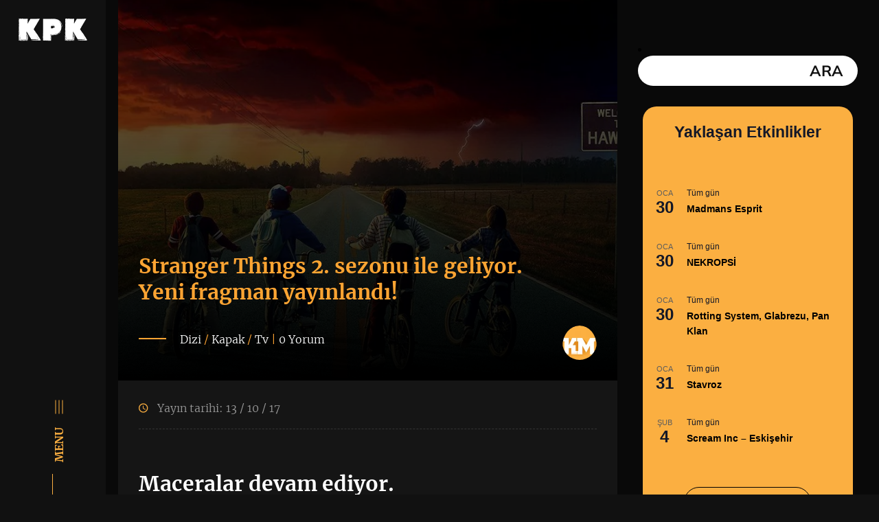

--- FILE ---
content_type: text/html; charset=UTF-8
request_url: http://www.kapakmagazin.com/stranger-things-2-sezonu-ile-geliyor-yeni-fragman-yayinlandi/
body_size: 26936
content:

<!doctype html>

<html lang="tr" class="no-js no-svg" itemscope 

	itemtype="http://schema.org/WebSite" >

<head>

<meta charset="UTF-8">

<title>Stranger Things 2. sezonu ile geliyor. Yeni fragman yayınlandı! - Kapak Magazin Kapak Magazin</title>

<meta name="keywords" content="" />

<meta name="description" content="" />

<meta name="robots" content="index,follow" />

<meta name="REVISIT-AFTER" content="5 DAYS" />

<meta content="width=1000" name="viewport" />

<meta name="viewport" content="width=device-width, initial-scale=1" />

<meta name="apple-mobile-web-app-capable" content="yes" />

<meta name="apple-mobile-web-app-status-bar-style" content="black" />

<meta content="Guven Ceylan  - www.guvenceylan.net" name="Designer" />

<meta content="Guven Ceylan  - www.guvenceylan.net" name="Publisher" />

<link href="www.kapakmagazin.com" hreflang="tr" rel="alternate"/>

<link rel="apple-touch-icon-precomposed" sizes="144x144" href="http://www.kapakmagazin.com/wp-content/themes/kapakmagazin/ico/apple-touch-icon-144-precomposed.png">

<link rel="apple-touch-icon-precomposed" sizes="114x114" href="http://www.kapakmagazin.com/wp-content/themes/kapakmagazin/ico/apple-touch-icon-114-precomposed.png">

<link rel="apple-touch-icon-precomposed" sizes="72x72" href="http://www.kapakmagazin.com/wp-content/themes/kapakmagazin/ico/apple-touch-icon-72-precomposed.png">

<link rel="apple-touch-icon-precomposed" href="http://www.kapakmagazin.com/wp-content/themes/kapakmagazin/ico/apple-touch-icon-57-precomposed.png">

<link rel="shortcut icon" href="http://www.kapakmagazin.com/wp-content/themes/kapakmagazin/ico/favicon.png">



<link rel="apple-touch-icon" sizes="57x57" href="http://www.kapakmagazin.com/wp-content/themes/kapakmagazin/ico/apple-icon-57x57.png">

<link rel="apple-touch-icon" sizes="60x60" href="http://www.kapakmagazin.com/wp-content/themes/kapakmagazin/ico/apple-icon-60x60.png">

<link rel="apple-touch-icon" sizes="72x72" href="http://www.kapakmagazin.com/wp-content/themes/kapakmagazin/ico/apple-icon-72x72.png">

<link rel="apple-touch-icon" sizes="76x76" href="http://www.kapakmagazin.com/wp-content/themes/kapakmagazin/ico/apple-icon-76x76.png">

<link rel="apple-touch-icon" sizes="114x114" href="http://www.kapakmagazin.com/wp-content/themes/kapakmagazin/ico/apple-icon-114x114.png">

<link rel="apple-touch-icon" sizes="120x120" href="http://www.kapakmagazin.com/wp-content/themes/kapakmagazin/ico/apple-icon-120x120.png">

<link rel="apple-touch-icon" sizes="144x144" href="http://www.kapakmagazin.com/wp-content/themes/kapakmagazin/ico/apple-icon-144x144.png">

<link rel="apple-touch-icon" sizes="152x152" href="http://www.kapakmagazin.com/wp-content/themes/kapakmagazin/ico/apple-icon-152x152.png">

<link rel="apple-touch-icon" sizes="180x180" href="http://www.kapakmagazin.com/wp-content/themes/kapakmagazin/ico/apple-icon-180x180.png">

<link rel="icon" type="image/png" sizes="192x192"  href="http://www.kapakmagazin.com/wp-content/themes/kapakmagazin/ico/android-icon-192x192.png">

<link rel="icon" type="image/png" sizes="32x32" href="http://www.kapakmagazin.com/wp-content/themes/kapakmagazin/ico/favicon-32x32.png">

<link rel="icon" type="image/png" sizes="96x96" href="http://www.kapakmagazin.com/wp-content/themes/kapakmagazin/ico/favicon-96x96.png">

<link rel="icon" type="image/png" sizes="16x16" href="http://www.kapakmagazin.com/wp-content/themes/kapakmagazin/ico/favicon-16x16.png">

<link rel="manifest" href="http://www.kapakmagazin.com/wp-content/themes/kapakmagazin/ico/manifest.json">

<meta name="msapplication-TileColor" content="#111111">

<meta name="msapplication-TileImage" content="http://www.kapakmagazin.com/wp-content/themes/kapakmagazin/ico/ms-icon-144x144.png">

<meta name="theme-color" content="#111111">



<link rel="shortcut icon" href="http://www.kapakmagazin.com/wp-content/themes/kapakmagazin/favicon.ico" />

<link rel="icon" href="http://www.kapakmagazin.com/wp-content/themes/kapakmagazin/favicon.ico" type="image/x-icon" />

<link rel="shortcut icon" href="http://www.kapakmagazin.com/wp-content/themes/kapakmagazin/favicon.ico" />

<link rel="icon" href="favicon.ico" type="image/x-icon" />

<link rel="shortcut icon" href="favicon.ico" type="image/x-icon" />

   

  <meta name='robots' content='index, follow, max-image-preview:large, max-snippet:-1, max-video-preview:-1' />

	<!-- This site is optimized with the Yoast SEO plugin v26.8 - https://yoast.com/product/yoast-seo-wordpress/ -->
	<link rel="canonical" href="https://www.kapakmagazin.com/stranger-things-2-sezonu-ile-geliyor-yeni-fragman-yayinlandi/" />
	<meta property="og:locale" content="tr_TR" />
	<meta property="og:type" content="article" />
	<meta property="og:title" content="Stranger Things 2. sezonu ile geliyor. Yeni fragman yayınlandı! - Kapak Magazin" />
	<meta property="og:description" content="1. sezonu ile muhteşem bir çıkış yakalayan film tadındaki yapım Stranger Things, 2. sezonu ile 27 Ekim&#039;de geliyor." />
	<meta property="og:url" content="https://www.kapakmagazin.com/stranger-things-2-sezonu-ile-geliyor-yeni-fragman-yayinlandi/" />
	<meta property="og:site_name" content="Kapak Magazin" />
	<meta property="article:published_time" content="2017-10-13T14:56:58+00:00" />
	<meta property="article:modified_time" content="2017-10-13T14:59:25+00:00" />
	<meta property="og:image" content="https://www.kapakmagazin.com/wp-content/uploads/Stranger_Things_2_season.jpg" />
	<meta property="og:image:width" content="660" />
	<meta property="og:image:height" content="366" />
	<meta property="og:image:type" content="image/jpeg" />
	<meta name="author" content="Dizi Kafası" />
	<meta name="twitter:card" content="summary_large_image" />
	<meta name="twitter:creator" content="@kapakmagazin" />
	<meta name="twitter:label1" content="Yazan:" />
	<meta name="twitter:data1" content="Dizi Kafası" />
	<script type="application/ld+json" class="yoast-schema-graph">{"@context":"https://schema.org","@graph":[{"@type":"Article","@id":"https://www.kapakmagazin.com/stranger-things-2-sezonu-ile-geliyor-yeni-fragman-yayinlandi/#article","isPartOf":{"@id":"https://www.kapakmagazin.com/stranger-things-2-sezonu-ile-geliyor-yeni-fragman-yayinlandi/"},"author":{"name":"Dizi Kafası","@id":"https://www.kapakmagazin.com/#/schema/person/8ea361a7f08999fa247bf113a736aa7d"},"headline":"Stranger Things 2. sezonu ile geliyor. Yeni fragman yayınlandı!","datePublished":"2017-10-13T14:56:58+00:00","dateModified":"2017-10-13T14:59:25+00:00","mainEntityOfPage":{"@id":"https://www.kapakmagazin.com/stranger-things-2-sezonu-ile-geliyor-yeni-fragman-yayinlandi/"},"wordCount":53,"commentCount":0,"publisher":{"@id":"https://www.kapakmagazin.com/#organization"},"image":{"@id":"https://www.kapakmagazin.com/stranger-things-2-sezonu-ile-geliyor-yeni-fragman-yayinlandi/#primaryimage"},"thumbnailUrl":"https://www.kapakmagazin.com/wp-content/uploads/Stranger_Things_2_season.jpg","keywords":["Stranger Things","Stranger Things 2.sezon","Stranger Things 2017","Stranger Things dizi","Stranger Things news"],"articleSection":["Dizi","Kapak","Tv"],"inLanguage":"tr","potentialAction":[{"@type":"CommentAction","name":"Comment","target":["https://www.kapakmagazin.com/stranger-things-2-sezonu-ile-geliyor-yeni-fragman-yayinlandi/#respond"]}]},{"@type":"WebPage","@id":"https://www.kapakmagazin.com/stranger-things-2-sezonu-ile-geliyor-yeni-fragman-yayinlandi/","url":"https://www.kapakmagazin.com/stranger-things-2-sezonu-ile-geliyor-yeni-fragman-yayinlandi/","name":"Stranger Things 2. sezonu ile geliyor. Yeni fragman yayınlandı! - Kapak Magazin","isPartOf":{"@id":"https://www.kapakmagazin.com/#website"},"primaryImageOfPage":{"@id":"https://www.kapakmagazin.com/stranger-things-2-sezonu-ile-geliyor-yeni-fragman-yayinlandi/#primaryimage"},"image":{"@id":"https://www.kapakmagazin.com/stranger-things-2-sezonu-ile-geliyor-yeni-fragman-yayinlandi/#primaryimage"},"thumbnailUrl":"https://www.kapakmagazin.com/wp-content/uploads/Stranger_Things_2_season.jpg","datePublished":"2017-10-13T14:56:58+00:00","dateModified":"2017-10-13T14:59:25+00:00","breadcrumb":{"@id":"https://www.kapakmagazin.com/stranger-things-2-sezonu-ile-geliyor-yeni-fragman-yayinlandi/#breadcrumb"},"inLanguage":"tr","potentialAction":[{"@type":"ReadAction","target":["https://www.kapakmagazin.com/stranger-things-2-sezonu-ile-geliyor-yeni-fragman-yayinlandi/"]}]},{"@type":"ImageObject","inLanguage":"tr","@id":"https://www.kapakmagazin.com/stranger-things-2-sezonu-ile-geliyor-yeni-fragman-yayinlandi/#primaryimage","url":"https://www.kapakmagazin.com/wp-content/uploads/Stranger_Things_2_season.jpg","contentUrl":"https://www.kapakmagazin.com/wp-content/uploads/Stranger_Things_2_season.jpg","width":660,"height":366},{"@type":"BreadcrumbList","@id":"https://www.kapakmagazin.com/stranger-things-2-sezonu-ile-geliyor-yeni-fragman-yayinlandi/#breadcrumb","itemListElement":[{"@type":"ListItem","position":1,"name":"Ana sayfa","item":"https://www.kapakmagazin.com/"},{"@type":"ListItem","position":2,"name":"Stranger Things 2. sezonu ile geliyor. Yeni fragman yayınlandı!"}]},{"@type":"WebSite","@id":"https://www.kapakmagazin.com/#website","url":"https://www.kapakmagazin.com/","name":"Kapak Magazin","description":"Rock ve Metal Müzik Haberleri, Sinema ve Dizi gündemi","publisher":{"@id":"https://www.kapakmagazin.com/#organization"},"potentialAction":[{"@type":"SearchAction","target":{"@type":"EntryPoint","urlTemplate":"https://www.kapakmagazin.com/?s={search_term_string}"},"query-input":{"@type":"PropertyValueSpecification","valueRequired":true,"valueName":"search_term_string"}}],"inLanguage":"tr"},{"@type":"Organization","@id":"https://www.kapakmagazin.com/#organization","name":"Kapak Magazin","url":"https://www.kapakmagazin.com/","logo":{"@type":"ImageObject","inLanguage":"tr","@id":"https://www.kapakmagazin.com/#/schema/logo/image/","url":"https://www.kapakmagazin.com/wp-content/uploads/kapakmagazin.jpg","contentUrl":"https://www.kapakmagazin.com/wp-content/uploads/kapakmagazin.jpg","width":1200,"height":666,"caption":"Kapak Magazin"},"image":{"@id":"https://www.kapakmagazin.com/#/schema/logo/image/"}},{"@type":"Person","@id":"https://www.kapakmagazin.com/#/schema/person/8ea361a7f08999fa247bf113a736aa7d","name":"Dizi Kafası","image":{"@type":"ImageObject","inLanguage":"tr","@id":"https://www.kapakmagazin.com/#/schema/person/image/","url":"http://www.kapakmagazin.com/wp-content/uploads/Dizi-Kafası_avatar_1402942837-96x96.png","contentUrl":"http://www.kapakmagazin.com/wp-content/uploads/Dizi-Kafası_avatar_1402942837-96x96.png","caption":"Dizi Kafası"},"description":"Kapak Magazin dizi servisi.","sameAs":["http://www.kapakmagazin.com","https://x.com/kapakmagazin"],"url":"https://www.kapakmagazin.com/author/dizikafasi/"}]}</script>
	<!-- / Yoast SEO plugin. -->


<link rel='dns-prefetch' href='//www.googletagmanager.com' />
<link rel="alternate" type="application/rss+xml" title="Kapak Magazin &raquo; Stranger Things 2. sezonu ile geliyor. Yeni fragman yayınlandı! yorum akışı" href="https://www.kapakmagazin.com/stranger-things-2-sezonu-ile-geliyor-yeni-fragman-yayinlandi/feed/" />
<link rel="alternate" title="oEmbed (JSON)" type="application/json+oembed" href="https://www.kapakmagazin.com/wp-json/oembed/1.0/embed?url=https%3A%2F%2Fwww.kapakmagazin.com%2Fstranger-things-2-sezonu-ile-geliyor-yeni-fragman-yayinlandi%2F" />
<link rel="alternate" title="oEmbed (XML)" type="text/xml+oembed" href="https://www.kapakmagazin.com/wp-json/oembed/1.0/embed?url=https%3A%2F%2Fwww.kapakmagazin.com%2Fstranger-things-2-sezonu-ile-geliyor-yeni-fragman-yayinlandi%2F&#038;format=xml" />
		<style>
			.lazyload,
			.lazyloading {
				max-width: 100%;
			}
		</style>
		<style id='wp-img-auto-sizes-contain-inline-css' type='text/css'>
img:is([sizes=auto i],[sizes^="auto," i]){contain-intrinsic-size:3000px 1500px}
/*# sourceURL=wp-img-auto-sizes-contain-inline-css */
</style>
<style id='wp-emoji-styles-inline-css' type='text/css'>

	img.wp-smiley, img.emoji {
		display: inline !important;
		border: none !important;
		box-shadow: none !important;
		height: 1em !important;
		width: 1em !important;
		margin: 0 0.07em !important;
		vertical-align: -0.1em !important;
		background: none !important;
		padding: 0 !important;
	}
/*# sourceURL=wp-emoji-styles-inline-css */
</style>
<link rel='stylesheet' id='wp-block-library-css' href='http://www.kapakmagazin.com/wp-includes/css/dist/block-library/style.min.css?ver=6.9' type='text/css' media='all' />
<style id='wp-block-image-inline-css' type='text/css'>
.wp-block-image>a,.wp-block-image>figure>a{display:inline-block}.wp-block-image img{box-sizing:border-box;height:auto;max-width:100%;vertical-align:bottom}@media not (prefers-reduced-motion){.wp-block-image img.hide{visibility:hidden}.wp-block-image img.show{animation:show-content-image .4s}}.wp-block-image[style*=border-radius] img,.wp-block-image[style*=border-radius]>a{border-radius:inherit}.wp-block-image.has-custom-border img{box-sizing:border-box}.wp-block-image.aligncenter{text-align:center}.wp-block-image.alignfull>a,.wp-block-image.alignwide>a{width:100%}.wp-block-image.alignfull img,.wp-block-image.alignwide img{height:auto;width:100%}.wp-block-image .aligncenter,.wp-block-image .alignleft,.wp-block-image .alignright,.wp-block-image.aligncenter,.wp-block-image.alignleft,.wp-block-image.alignright{display:table}.wp-block-image .aligncenter>figcaption,.wp-block-image .alignleft>figcaption,.wp-block-image .alignright>figcaption,.wp-block-image.aligncenter>figcaption,.wp-block-image.alignleft>figcaption,.wp-block-image.alignright>figcaption{caption-side:bottom;display:table-caption}.wp-block-image .alignleft{float:left;margin:.5em 1em .5em 0}.wp-block-image .alignright{float:right;margin:.5em 0 .5em 1em}.wp-block-image .aligncenter{margin-left:auto;margin-right:auto}.wp-block-image :where(figcaption){margin-bottom:1em;margin-top:.5em}.wp-block-image.is-style-circle-mask img{border-radius:9999px}@supports ((-webkit-mask-image:none) or (mask-image:none)) or (-webkit-mask-image:none){.wp-block-image.is-style-circle-mask img{border-radius:0;-webkit-mask-image:url('data:image/svg+xml;utf8,<svg viewBox="0 0 100 100" xmlns="http://www.w3.org/2000/svg"><circle cx="50" cy="50" r="50"/></svg>');mask-image:url('data:image/svg+xml;utf8,<svg viewBox="0 0 100 100" xmlns="http://www.w3.org/2000/svg"><circle cx="50" cy="50" r="50"/></svg>');mask-mode:alpha;-webkit-mask-position:center;mask-position:center;-webkit-mask-repeat:no-repeat;mask-repeat:no-repeat;-webkit-mask-size:contain;mask-size:contain}}:root :where(.wp-block-image.is-style-rounded img,.wp-block-image .is-style-rounded img){border-radius:9999px}.wp-block-image figure{margin:0}.wp-lightbox-container{display:flex;flex-direction:column;position:relative}.wp-lightbox-container img{cursor:zoom-in}.wp-lightbox-container img:hover+button{opacity:1}.wp-lightbox-container button{align-items:center;backdrop-filter:blur(16px) saturate(180%);background-color:#5a5a5a40;border:none;border-radius:4px;cursor:zoom-in;display:flex;height:20px;justify-content:center;opacity:0;padding:0;position:absolute;right:16px;text-align:center;top:16px;width:20px;z-index:100}@media not (prefers-reduced-motion){.wp-lightbox-container button{transition:opacity .2s ease}}.wp-lightbox-container button:focus-visible{outline:3px auto #5a5a5a40;outline:3px auto -webkit-focus-ring-color;outline-offset:3px}.wp-lightbox-container button:hover{cursor:pointer;opacity:1}.wp-lightbox-container button:focus{opacity:1}.wp-lightbox-container button:focus,.wp-lightbox-container button:hover,.wp-lightbox-container button:not(:hover):not(:active):not(.has-background){background-color:#5a5a5a40;border:none}.wp-lightbox-overlay{box-sizing:border-box;cursor:zoom-out;height:100vh;left:0;overflow:hidden;position:fixed;top:0;visibility:hidden;width:100%;z-index:100000}.wp-lightbox-overlay .close-button{align-items:center;cursor:pointer;display:flex;justify-content:center;min-height:40px;min-width:40px;padding:0;position:absolute;right:calc(env(safe-area-inset-right) + 16px);top:calc(env(safe-area-inset-top) + 16px);z-index:5000000}.wp-lightbox-overlay .close-button:focus,.wp-lightbox-overlay .close-button:hover,.wp-lightbox-overlay .close-button:not(:hover):not(:active):not(.has-background){background:none;border:none}.wp-lightbox-overlay .lightbox-image-container{height:var(--wp--lightbox-container-height);left:50%;overflow:hidden;position:absolute;top:50%;transform:translate(-50%,-50%);transform-origin:top left;width:var(--wp--lightbox-container-width);z-index:9999999999}.wp-lightbox-overlay .wp-block-image{align-items:center;box-sizing:border-box;display:flex;height:100%;justify-content:center;margin:0;position:relative;transform-origin:0 0;width:100%;z-index:3000000}.wp-lightbox-overlay .wp-block-image img{height:var(--wp--lightbox-image-height);min-height:var(--wp--lightbox-image-height);min-width:var(--wp--lightbox-image-width);width:var(--wp--lightbox-image-width)}.wp-lightbox-overlay .wp-block-image figcaption{display:none}.wp-lightbox-overlay button{background:none;border:none}.wp-lightbox-overlay .scrim{background-color:#fff;height:100%;opacity:.9;position:absolute;width:100%;z-index:2000000}.wp-lightbox-overlay.active{visibility:visible}@media not (prefers-reduced-motion){.wp-lightbox-overlay.active{animation:turn-on-visibility .25s both}.wp-lightbox-overlay.active img{animation:turn-on-visibility .35s both}.wp-lightbox-overlay.show-closing-animation:not(.active){animation:turn-off-visibility .35s both}.wp-lightbox-overlay.show-closing-animation:not(.active) img{animation:turn-off-visibility .25s both}.wp-lightbox-overlay.zoom.active{animation:none;opacity:1;visibility:visible}.wp-lightbox-overlay.zoom.active .lightbox-image-container{animation:lightbox-zoom-in .4s}.wp-lightbox-overlay.zoom.active .lightbox-image-container img{animation:none}.wp-lightbox-overlay.zoom.active .scrim{animation:turn-on-visibility .4s forwards}.wp-lightbox-overlay.zoom.show-closing-animation:not(.active){animation:none}.wp-lightbox-overlay.zoom.show-closing-animation:not(.active) .lightbox-image-container{animation:lightbox-zoom-out .4s}.wp-lightbox-overlay.zoom.show-closing-animation:not(.active) .lightbox-image-container img{animation:none}.wp-lightbox-overlay.zoom.show-closing-animation:not(.active) .scrim{animation:turn-off-visibility .4s forwards}}@keyframes show-content-image{0%{visibility:hidden}99%{visibility:hidden}to{visibility:visible}}@keyframes turn-on-visibility{0%{opacity:0}to{opacity:1}}@keyframes turn-off-visibility{0%{opacity:1;visibility:visible}99%{opacity:0;visibility:visible}to{opacity:0;visibility:hidden}}@keyframes lightbox-zoom-in{0%{transform:translate(calc((-100vw + var(--wp--lightbox-scrollbar-width))/2 + var(--wp--lightbox-initial-left-position)),calc(-50vh + var(--wp--lightbox-initial-top-position))) scale(var(--wp--lightbox-scale))}to{transform:translate(-50%,-50%) scale(1)}}@keyframes lightbox-zoom-out{0%{transform:translate(-50%,-50%) scale(1);visibility:visible}99%{visibility:visible}to{transform:translate(calc((-100vw + var(--wp--lightbox-scrollbar-width))/2 + var(--wp--lightbox-initial-left-position)),calc(-50vh + var(--wp--lightbox-initial-top-position))) scale(var(--wp--lightbox-scale));visibility:hidden}}
/*# sourceURL=http://www.kapakmagazin.com/wp-includes/blocks/image/style.min.css */
</style>
<style id='global-styles-inline-css' type='text/css'>
:root{--wp--preset--aspect-ratio--square: 1;--wp--preset--aspect-ratio--4-3: 4/3;--wp--preset--aspect-ratio--3-4: 3/4;--wp--preset--aspect-ratio--3-2: 3/2;--wp--preset--aspect-ratio--2-3: 2/3;--wp--preset--aspect-ratio--16-9: 16/9;--wp--preset--aspect-ratio--9-16: 9/16;--wp--preset--color--black: #000000;--wp--preset--color--cyan-bluish-gray: #abb8c3;--wp--preset--color--white: #ffffff;--wp--preset--color--pale-pink: #f78da7;--wp--preset--color--vivid-red: #cf2e2e;--wp--preset--color--luminous-vivid-orange: #ff6900;--wp--preset--color--luminous-vivid-amber: #fcb900;--wp--preset--color--light-green-cyan: #7bdcb5;--wp--preset--color--vivid-green-cyan: #00d084;--wp--preset--color--pale-cyan-blue: #8ed1fc;--wp--preset--color--vivid-cyan-blue: #0693e3;--wp--preset--color--vivid-purple: #9b51e0;--wp--preset--gradient--vivid-cyan-blue-to-vivid-purple: linear-gradient(135deg,rgb(6,147,227) 0%,rgb(155,81,224) 100%);--wp--preset--gradient--light-green-cyan-to-vivid-green-cyan: linear-gradient(135deg,rgb(122,220,180) 0%,rgb(0,208,130) 100%);--wp--preset--gradient--luminous-vivid-amber-to-luminous-vivid-orange: linear-gradient(135deg,rgb(252,185,0) 0%,rgb(255,105,0) 100%);--wp--preset--gradient--luminous-vivid-orange-to-vivid-red: linear-gradient(135deg,rgb(255,105,0) 0%,rgb(207,46,46) 100%);--wp--preset--gradient--very-light-gray-to-cyan-bluish-gray: linear-gradient(135deg,rgb(238,238,238) 0%,rgb(169,184,195) 100%);--wp--preset--gradient--cool-to-warm-spectrum: linear-gradient(135deg,rgb(74,234,220) 0%,rgb(151,120,209) 20%,rgb(207,42,186) 40%,rgb(238,44,130) 60%,rgb(251,105,98) 80%,rgb(254,248,76) 100%);--wp--preset--gradient--blush-light-purple: linear-gradient(135deg,rgb(255,206,236) 0%,rgb(152,150,240) 100%);--wp--preset--gradient--blush-bordeaux: linear-gradient(135deg,rgb(254,205,165) 0%,rgb(254,45,45) 50%,rgb(107,0,62) 100%);--wp--preset--gradient--luminous-dusk: linear-gradient(135deg,rgb(255,203,112) 0%,rgb(199,81,192) 50%,rgb(65,88,208) 100%);--wp--preset--gradient--pale-ocean: linear-gradient(135deg,rgb(255,245,203) 0%,rgb(182,227,212) 50%,rgb(51,167,181) 100%);--wp--preset--gradient--electric-grass: linear-gradient(135deg,rgb(202,248,128) 0%,rgb(113,206,126) 100%);--wp--preset--gradient--midnight: linear-gradient(135deg,rgb(2,3,129) 0%,rgb(40,116,252) 100%);--wp--preset--font-size--small: 13px;--wp--preset--font-size--medium: 20px;--wp--preset--font-size--large: 36px;--wp--preset--font-size--x-large: 42px;--wp--preset--spacing--20: 0.44rem;--wp--preset--spacing--30: 0.67rem;--wp--preset--spacing--40: 1rem;--wp--preset--spacing--50: 1.5rem;--wp--preset--spacing--60: 2.25rem;--wp--preset--spacing--70: 3.38rem;--wp--preset--spacing--80: 5.06rem;--wp--preset--shadow--natural: 6px 6px 9px rgba(0, 0, 0, 0.2);--wp--preset--shadow--deep: 12px 12px 50px rgba(0, 0, 0, 0.4);--wp--preset--shadow--sharp: 6px 6px 0px rgba(0, 0, 0, 0.2);--wp--preset--shadow--outlined: 6px 6px 0px -3px rgb(255, 255, 255), 6px 6px rgb(0, 0, 0);--wp--preset--shadow--crisp: 6px 6px 0px rgb(0, 0, 0);}:where(.is-layout-flex){gap: 0.5em;}:where(.is-layout-grid){gap: 0.5em;}body .is-layout-flex{display: flex;}.is-layout-flex{flex-wrap: wrap;align-items: center;}.is-layout-flex > :is(*, div){margin: 0;}body .is-layout-grid{display: grid;}.is-layout-grid > :is(*, div){margin: 0;}:where(.wp-block-columns.is-layout-flex){gap: 2em;}:where(.wp-block-columns.is-layout-grid){gap: 2em;}:where(.wp-block-post-template.is-layout-flex){gap: 1.25em;}:where(.wp-block-post-template.is-layout-grid){gap: 1.25em;}.has-black-color{color: var(--wp--preset--color--black) !important;}.has-cyan-bluish-gray-color{color: var(--wp--preset--color--cyan-bluish-gray) !important;}.has-white-color{color: var(--wp--preset--color--white) !important;}.has-pale-pink-color{color: var(--wp--preset--color--pale-pink) !important;}.has-vivid-red-color{color: var(--wp--preset--color--vivid-red) !important;}.has-luminous-vivid-orange-color{color: var(--wp--preset--color--luminous-vivid-orange) !important;}.has-luminous-vivid-amber-color{color: var(--wp--preset--color--luminous-vivid-amber) !important;}.has-light-green-cyan-color{color: var(--wp--preset--color--light-green-cyan) !important;}.has-vivid-green-cyan-color{color: var(--wp--preset--color--vivid-green-cyan) !important;}.has-pale-cyan-blue-color{color: var(--wp--preset--color--pale-cyan-blue) !important;}.has-vivid-cyan-blue-color{color: var(--wp--preset--color--vivid-cyan-blue) !important;}.has-vivid-purple-color{color: var(--wp--preset--color--vivid-purple) !important;}.has-black-background-color{background-color: var(--wp--preset--color--black) !important;}.has-cyan-bluish-gray-background-color{background-color: var(--wp--preset--color--cyan-bluish-gray) !important;}.has-white-background-color{background-color: var(--wp--preset--color--white) !important;}.has-pale-pink-background-color{background-color: var(--wp--preset--color--pale-pink) !important;}.has-vivid-red-background-color{background-color: var(--wp--preset--color--vivid-red) !important;}.has-luminous-vivid-orange-background-color{background-color: var(--wp--preset--color--luminous-vivid-orange) !important;}.has-luminous-vivid-amber-background-color{background-color: var(--wp--preset--color--luminous-vivid-amber) !important;}.has-light-green-cyan-background-color{background-color: var(--wp--preset--color--light-green-cyan) !important;}.has-vivid-green-cyan-background-color{background-color: var(--wp--preset--color--vivid-green-cyan) !important;}.has-pale-cyan-blue-background-color{background-color: var(--wp--preset--color--pale-cyan-blue) !important;}.has-vivid-cyan-blue-background-color{background-color: var(--wp--preset--color--vivid-cyan-blue) !important;}.has-vivid-purple-background-color{background-color: var(--wp--preset--color--vivid-purple) !important;}.has-black-border-color{border-color: var(--wp--preset--color--black) !important;}.has-cyan-bluish-gray-border-color{border-color: var(--wp--preset--color--cyan-bluish-gray) !important;}.has-white-border-color{border-color: var(--wp--preset--color--white) !important;}.has-pale-pink-border-color{border-color: var(--wp--preset--color--pale-pink) !important;}.has-vivid-red-border-color{border-color: var(--wp--preset--color--vivid-red) !important;}.has-luminous-vivid-orange-border-color{border-color: var(--wp--preset--color--luminous-vivid-orange) !important;}.has-luminous-vivid-amber-border-color{border-color: var(--wp--preset--color--luminous-vivid-amber) !important;}.has-light-green-cyan-border-color{border-color: var(--wp--preset--color--light-green-cyan) !important;}.has-vivid-green-cyan-border-color{border-color: var(--wp--preset--color--vivid-green-cyan) !important;}.has-pale-cyan-blue-border-color{border-color: var(--wp--preset--color--pale-cyan-blue) !important;}.has-vivid-cyan-blue-border-color{border-color: var(--wp--preset--color--vivid-cyan-blue) !important;}.has-vivid-purple-border-color{border-color: var(--wp--preset--color--vivid-purple) !important;}.has-vivid-cyan-blue-to-vivid-purple-gradient-background{background: var(--wp--preset--gradient--vivid-cyan-blue-to-vivid-purple) !important;}.has-light-green-cyan-to-vivid-green-cyan-gradient-background{background: var(--wp--preset--gradient--light-green-cyan-to-vivid-green-cyan) !important;}.has-luminous-vivid-amber-to-luminous-vivid-orange-gradient-background{background: var(--wp--preset--gradient--luminous-vivid-amber-to-luminous-vivid-orange) !important;}.has-luminous-vivid-orange-to-vivid-red-gradient-background{background: var(--wp--preset--gradient--luminous-vivid-orange-to-vivid-red) !important;}.has-very-light-gray-to-cyan-bluish-gray-gradient-background{background: var(--wp--preset--gradient--very-light-gray-to-cyan-bluish-gray) !important;}.has-cool-to-warm-spectrum-gradient-background{background: var(--wp--preset--gradient--cool-to-warm-spectrum) !important;}.has-blush-light-purple-gradient-background{background: var(--wp--preset--gradient--blush-light-purple) !important;}.has-blush-bordeaux-gradient-background{background: var(--wp--preset--gradient--blush-bordeaux) !important;}.has-luminous-dusk-gradient-background{background: var(--wp--preset--gradient--luminous-dusk) !important;}.has-pale-ocean-gradient-background{background: var(--wp--preset--gradient--pale-ocean) !important;}.has-electric-grass-gradient-background{background: var(--wp--preset--gradient--electric-grass) !important;}.has-midnight-gradient-background{background: var(--wp--preset--gradient--midnight) !important;}.has-small-font-size{font-size: var(--wp--preset--font-size--small) !important;}.has-medium-font-size{font-size: var(--wp--preset--font-size--medium) !important;}.has-large-font-size{font-size: var(--wp--preset--font-size--large) !important;}.has-x-large-font-size{font-size: var(--wp--preset--font-size--x-large) !important;}
/*# sourceURL=global-styles-inline-css */
</style>

<style id='classic-theme-styles-inline-css' type='text/css'>
/*! This file is auto-generated */
.wp-block-button__link{color:#fff;background-color:#32373c;border-radius:9999px;box-shadow:none;text-decoration:none;padding:calc(.667em + 2px) calc(1.333em + 2px);font-size:1.125em}.wp-block-file__button{background:#32373c;color:#fff;text-decoration:none}
/*# sourceURL=/wp-includes/css/classic-themes.min.css */
</style>
<link rel='stylesheet' id='gcrid-css' href='http://www.kapakmagazin.com/wp-content/themes/kapakmagazin/css/gcrid.css?v=2106202501&#038;ver=1.0.0' type='text/css' media='all' />
<link rel='stylesheet' id='reset-css' href='http://www.kapakmagazin.com/wp-content/themes/kapakmagazin/css/reset.css?v=21052025&#038;ver=1.0.0' type='text/css' media='all' />
<link rel='stylesheet' id='fontawesome-css' href='http://www.kapakmagazin.com/wp-content/themes/kapakmagazin/css/font-awesome.min.css?ver=1.0.0' type='text/css' media='all' />
<link rel='stylesheet' id='materialdesign-css' href='http://www.kapakmagazin.com/wp-content/themes/kapakmagazin/css/material-design-iconic-font.min.css?ver=1.0.0' type='text/css' media='all' />
<link rel='stylesheet' id='mCustomScrollbar-css' href='http://www.kapakmagazin.com/wp-content/themes/kapakmagazin/css/jquery.mCustomScrollbar.css?ver=1.0.0' type='text/css' media='all' />
<link rel='stylesheet' id='mobile-css' href='http://www.kapakmagazin.com/wp-content/themes/kapakmagazin/css/mobile.css?ver=1.0.0' type='text/css' media='all' />
<link rel='stylesheet' id='swiper-css' href='http://www.kapakmagazin.com/wp-content/themes/kapakmagazin/css/swiper.css?ver=1.0.0' type='text/css' media='all' />
<link rel='stylesheet' id='top-css' href='http://www.kapakmagazin.com/wp-content/themes/kapakmagazin/css/top.css?ver=1.0.0' type='text/css' media='all' />
<link rel='stylesheet' id='animations-css' href='http://www.kapakmagazin.com/wp-content/themes/kapakmagazin/css/animations.css?ver=1.0.0' type='text/css' media='all' />
<script type="text/javascript" src="http://www.kapakmagazin.com/wp-includes/js/jquery/jquery.min.js?ver=3.7.1" id="jquery-core-js"></script>
<script type="text/javascript" src="http://www.kapakmagazin.com/wp-includes/js/jquery/jquery-migrate.min.js?ver=3.4.1" id="jquery-migrate-js"></script>
<script type="text/javascript" src="http://www.kapakmagazin.com/wp-content/themes/kapakmagazin/js/modernizr.custom.js?ver=1.0" id="modernizr-js"></script>
<script type="text/javascript" src="http://www.kapakmagazin.com/wp-content/themes/kapakmagazin/js/mobilmenu.js?ver=1.0" id="mobilmenu-js"></script>
<script type="text/javascript" src="http://www.kapakmagazin.com/wp-content/themes/kapakmagazin/js/jquery.mCustomScrollbar.concat.min.js?ver=1.0" id="mCustomScrollbar-js"></script>
<script type="text/javascript" src="http://www.kapakmagazin.com/wp-content/themes/kapakmagazin/js/top.js?ver=1.0" id="top-js"></script>
<script type="text/javascript" src="http://www.kapakmagazin.com/wp-content/themes/kapakmagazin/js/fullheight.js?ver=1.0" id="fullheight-js"></script>
<script type="text/javascript" src="http://www.kapakmagazin.com/wp-content/themes/kapakmagazin/js/pageloader.js?ver=1.0" id="pageloader-js"></script>
<script type="text/javascript" src="http://www.kapakmagazin.com/wp-content/themes/kapakmagazin/js/animate_ayar.js?ver=1.0" id="animate_ayar-js"></script>

<!-- Site Kit tarafından eklenen Google etiketi (gtag.js) snippet&#039;i -->
<!-- Google Analytics snippet added by Site Kit -->
<script type="text/javascript" src="https://www.googletagmanager.com/gtag/js?id=GT-MBH4JPXL" id="google_gtagjs-js" async></script>
<script type="text/javascript" id="google_gtagjs-js-after">
/* <![CDATA[ */
window.dataLayer = window.dataLayer || [];function gtag(){dataLayer.push(arguments);}
gtag("set","linker",{"domains":["www.kapakmagazin.com"]});
gtag("js", new Date());
gtag("set", "developer_id.dZTNiMT", true);
gtag("config", "GT-MBH4JPXL", {"googlesitekit_post_type":"post"});
 window._googlesitekit = window._googlesitekit || {}; window._googlesitekit.throttledEvents = []; window._googlesitekit.gtagEvent = (name, data) => { var key = JSON.stringify( { name, data } ); if ( !! window._googlesitekit.throttledEvents[ key ] ) { return; } window._googlesitekit.throttledEvents[ key ] = true; setTimeout( () => { delete window._googlesitekit.throttledEvents[ key ]; }, 5 ); gtag( "event", name, { ...data, event_source: "site-kit" } ); }; 
//# sourceURL=google_gtagjs-js-after
/* ]]> */
</script>
<link rel="https://api.w.org/" href="https://www.kapakmagazin.com/wp-json/" /><link rel="alternate" title="JSON" type="application/json" href="https://www.kapakmagazin.com/wp-json/wp/v2/posts/11436" /><link rel="EditURI" type="application/rsd+xml" title="RSD" href="https://www.kapakmagazin.com/xmlrpc.php?rsd" />
<meta name="generator" content="WordPress 6.9" />
<link rel='shortlink' href='https://www.kapakmagazin.com/?p=11436' />
<meta name="generator" content="Site Kit by Google 1.171.0" /><meta name="onesignal-plugin" content="wordpress-3.8.0">
  <script src="https://cdn.onesignal.com/sdks/web/v16/OneSignalSDK.page.js" defer></script>
  <script>
          window.OneSignalDeferred = window.OneSignalDeferred || [];
          OneSignalDeferred.push(async function(OneSignal) {
            await OneSignal.init({
              appId: "69e995d7-98ae-453d-afaf-89a4592c0cf7",
              serviceWorkerOverrideForTypical: true,
              path: "http://www.kapakmagazin.com/wp-content/plugins/onesignal-free-web-push-notifications/sdk_files/",
              serviceWorkerParam: { scope: "/wp-content/plugins/onesignal-free-web-push-notifications/sdk_files/push/onesignal/" },
              serviceWorkerPath: "OneSignalSDKWorker.js",
            });
          });

          // Unregister the legacy OneSignal service worker to prevent scope conflicts
          if (navigator.serviceWorker) {
            navigator.serviceWorker.getRegistrations().then((registrations) => {
              // Iterate through all registered service workers
              registrations.forEach((registration) => {
                // Check the script URL to identify the specific service worker
                if (registration.active && registration.active.scriptURL.includes('OneSignalSDKWorker.js.php')) {
                  // Unregister the service worker
                  registration.unregister().then((success) => {
                    if (success) {
                      console.log('OneSignalSW: Successfully unregistered:', registration.active.scriptURL);
                    } else {
                      console.log('OneSignalSW: Failed to unregister:', registration.active.scriptURL);
                    }
                  });
                }
              });
            }).catch((error) => {
              console.error('Error fetching service worker registrations:', error);
            });
        }
        </script>
<script>document.createElement( "picture" );if(!window.HTMLPictureElement && document.addEventListener) {window.addEventListener("DOMContentLoaded", function() {var s = document.createElement("script");s.src = "http://www.kapakmagazin.com/wp-content/plugins/webp-express/js/picturefill.min.js";document.body.appendChild(s);});}</script><meta name="tec-api-version" content="v1"><meta name="tec-api-origin" content="https://www.kapakmagazin.com"><link rel="alternate" href="https://www.kapakmagazin.com/wp-json/tribe/events/v1/" />		<script>
			document.documentElement.className = document.documentElement.className.replace('no-js', 'js');
		</script>
				<style>
			.no-js img.lazyload {
				display: none;
			}

			figure.wp-block-image img.lazyloading {
				min-width: 150px;
			}

			.lazyload,
			.lazyloading {
				--smush-placeholder-width: 100px;
				--smush-placeholder-aspect-ratio: 1/1;
				width: var(--smush-image-width, var(--smush-placeholder-width)) !important;
				aspect-ratio: var(--smush-image-aspect-ratio, var(--smush-placeholder-aspect-ratio)) !important;
			}

						.lazyload, .lazyloading {
				opacity: 0;
			}

			.lazyloaded {
				opacity: 1;
				transition: opacity 400ms;
				transition-delay: 0ms;
			}

					</style>
		
<!-- Site Kit tarafından eklenen Google AdSense meta etiketleri -->
<meta name="google-adsense-platform-account" content="ca-host-pub-2644536267352236">
<meta name="google-adsense-platform-domain" content="sitekit.withgoogle.com">
<!-- Site Kit tarafından eklenen Google AdSense meta etiketlerine son verin -->
<style type="text/css">.saboxplugin-wrap{-webkit-box-sizing:border-box;-moz-box-sizing:border-box;-ms-box-sizing:border-box;box-sizing:border-box;border:1px solid #eee;width:100%;clear:both;display:block;overflow:hidden;word-wrap:break-word;position:relative}.saboxplugin-wrap .saboxplugin-gravatar{float:left;padding:0 20px 20px 20px}.saboxplugin-wrap .saboxplugin-gravatar img{max-width:100px;height:auto;border-radius:0;}.saboxplugin-wrap .saboxplugin-authorname{font-size:18px;line-height:1;margin:20px 0 0 20px;display:block}.saboxplugin-wrap .saboxplugin-authorname a{text-decoration:none}.saboxplugin-wrap .saboxplugin-authorname a:focus{outline:0}.saboxplugin-wrap .saboxplugin-desc{display:block;margin:5px 20px}.saboxplugin-wrap .saboxplugin-desc a{text-decoration:underline}.saboxplugin-wrap .saboxplugin-desc p{margin:5px 0 12px}.saboxplugin-wrap .saboxplugin-web{margin:0 20px 15px;text-align:left}.saboxplugin-wrap .sab-web-position{text-align:right}.saboxplugin-wrap .saboxplugin-web a{color:#ccc;text-decoration:none}.saboxplugin-wrap .saboxplugin-socials{position:relative;display:block;background:#fcfcfc;padding:5px;border-top:1px solid #eee}.saboxplugin-wrap .saboxplugin-socials a svg{width:20px;height:20px}.saboxplugin-wrap .saboxplugin-socials a svg .st2{fill:#fff; transform-origin:center center;}.saboxplugin-wrap .saboxplugin-socials a svg .st1{fill:rgba(0,0,0,.3)}.saboxplugin-wrap .saboxplugin-socials a:hover{opacity:.8;-webkit-transition:opacity .4s;-moz-transition:opacity .4s;-o-transition:opacity .4s;transition:opacity .4s;box-shadow:none!important;-webkit-box-shadow:none!important}.saboxplugin-wrap .saboxplugin-socials .saboxplugin-icon-color{box-shadow:none;padding:0;border:0;-webkit-transition:opacity .4s;-moz-transition:opacity .4s;-o-transition:opacity .4s;transition:opacity .4s;display:inline-block;color:#fff;font-size:0;text-decoration:inherit;margin:5px;-webkit-border-radius:0;-moz-border-radius:0;-ms-border-radius:0;-o-border-radius:0;border-radius:0;overflow:hidden}.saboxplugin-wrap .saboxplugin-socials .saboxplugin-icon-grey{text-decoration:inherit;box-shadow:none;position:relative;display:-moz-inline-stack;display:inline-block;vertical-align:middle;zoom:1;margin:10px 5px;color:#444;fill:#444}.clearfix:after,.clearfix:before{content:' ';display:table;line-height:0;clear:both}.ie7 .clearfix{zoom:1}.saboxplugin-socials.sabox-colored .saboxplugin-icon-color .sab-twitch{border-color:#38245c}.saboxplugin-socials.sabox-colored .saboxplugin-icon-color .sab-behance{border-color:#003eb0}.saboxplugin-socials.sabox-colored .saboxplugin-icon-color .sab-deviantart{border-color:#036824}.saboxplugin-socials.sabox-colored .saboxplugin-icon-color .sab-digg{border-color:#00327c}.saboxplugin-socials.sabox-colored .saboxplugin-icon-color .sab-dribbble{border-color:#ba1655}.saboxplugin-socials.sabox-colored .saboxplugin-icon-color .sab-facebook{border-color:#1e2e4f}.saboxplugin-socials.sabox-colored .saboxplugin-icon-color .sab-flickr{border-color:#003576}.saboxplugin-socials.sabox-colored .saboxplugin-icon-color .sab-github{border-color:#264874}.saboxplugin-socials.sabox-colored .saboxplugin-icon-color .sab-google{border-color:#0b51c5}.saboxplugin-socials.sabox-colored .saboxplugin-icon-color .sab-html5{border-color:#902e13}.saboxplugin-socials.sabox-colored .saboxplugin-icon-color .sab-instagram{border-color:#1630aa}.saboxplugin-socials.sabox-colored .saboxplugin-icon-color .sab-linkedin{border-color:#00344f}.saboxplugin-socials.sabox-colored .saboxplugin-icon-color .sab-pinterest{border-color:#5b040e}.saboxplugin-socials.sabox-colored .saboxplugin-icon-color .sab-reddit{border-color:#992900}.saboxplugin-socials.sabox-colored .saboxplugin-icon-color .sab-rss{border-color:#a43b0a}.saboxplugin-socials.sabox-colored .saboxplugin-icon-color .sab-sharethis{border-color:#5d8420}.saboxplugin-socials.sabox-colored .saboxplugin-icon-color .sab-soundcloud{border-color:#995200}.saboxplugin-socials.sabox-colored .saboxplugin-icon-color .sab-spotify{border-color:#0f612c}.saboxplugin-socials.sabox-colored .saboxplugin-icon-color .sab-stackoverflow{border-color:#a95009}.saboxplugin-socials.sabox-colored .saboxplugin-icon-color .sab-steam{border-color:#006388}.saboxplugin-socials.sabox-colored .saboxplugin-icon-color .sab-user_email{border-color:#b84e05}.saboxplugin-socials.sabox-colored .saboxplugin-icon-color .sab-tumblr{border-color:#10151b}.saboxplugin-socials.sabox-colored .saboxplugin-icon-color .sab-twitter{border-color:#0967a0}.saboxplugin-socials.sabox-colored .saboxplugin-icon-color .sab-vimeo{border-color:#0d7091}.saboxplugin-socials.sabox-colored .saboxplugin-icon-color .sab-windows{border-color:#003f71}.saboxplugin-socials.sabox-colored .saboxplugin-icon-color .sab-whatsapp{border-color:#003f71}.saboxplugin-socials.sabox-colored .saboxplugin-icon-color .sab-wordpress{border-color:#0f3647}.saboxplugin-socials.sabox-colored .saboxplugin-icon-color .sab-yahoo{border-color:#14002d}.saboxplugin-socials.sabox-colored .saboxplugin-icon-color .sab-youtube{border-color:#900}.saboxplugin-socials.sabox-colored .saboxplugin-icon-color .sab-xing{border-color:#000202}.saboxplugin-socials.sabox-colored .saboxplugin-icon-color .sab-mixcloud{border-color:#2475a0}.saboxplugin-socials.sabox-colored .saboxplugin-icon-color .sab-vk{border-color:#243549}.saboxplugin-socials.sabox-colored .saboxplugin-icon-color .sab-medium{border-color:#00452c}.saboxplugin-socials.sabox-colored .saboxplugin-icon-color .sab-quora{border-color:#420e00}.saboxplugin-socials.sabox-colored .saboxplugin-icon-color .sab-meetup{border-color:#9b181c}.saboxplugin-socials.sabox-colored .saboxplugin-icon-color .sab-goodreads{border-color:#000}.saboxplugin-socials.sabox-colored .saboxplugin-icon-color .sab-snapchat{border-color:#999700}.saboxplugin-socials.sabox-colored .saboxplugin-icon-color .sab-500px{border-color:#00557f}.saboxplugin-socials.sabox-colored .saboxplugin-icon-color .sab-mastodont{border-color:#185886}.sabox-plus-item{margin-bottom:20px}@media screen and (max-width:480px){.saboxplugin-wrap{text-align:center}.saboxplugin-wrap .saboxplugin-gravatar{float:none;padding:20px 0;text-align:center;margin:0 auto;display:block}.saboxplugin-wrap .saboxplugin-gravatar img{float:none;display:inline-block;display:-moz-inline-stack;vertical-align:middle;zoom:1}.saboxplugin-wrap .saboxplugin-desc{margin:0 10px 20px;text-align:center}.saboxplugin-wrap .saboxplugin-authorname{text-align:center;margin:10px 0 20px}}body .saboxplugin-authorname a,body .saboxplugin-authorname a:hover{box-shadow:none;-webkit-box-shadow:none}a.sab-profile-edit{font-size:16px!important;line-height:1!important}.sab-edit-settings a,a.sab-profile-edit{color:#0073aa!important;box-shadow:none!important;-webkit-box-shadow:none!important}.sab-edit-settings{margin-right:15px;position:absolute;right:0;z-index:2;bottom:10px;line-height:20px}.sab-edit-settings i{margin-left:5px}.saboxplugin-socials{line-height:1!important}.rtl .saboxplugin-wrap .saboxplugin-gravatar{float:right}.rtl .saboxplugin-wrap .saboxplugin-authorname{display:flex;align-items:center}.rtl .saboxplugin-wrap .saboxplugin-authorname .sab-profile-edit{margin-right:10px}.rtl .sab-edit-settings{right:auto;left:0}img.sab-custom-avatar{max-width:75px;}.saboxplugin-wrap {border-color:#686868;}.saboxplugin-wrap .saboxplugin-socials {border-color:#686868;}.saboxplugin-wrap .saboxplugin-gravatar img {-webkit-border-radius:50%;-moz-border-radius:50%;-ms-border-radius:50%;-o-border-radius:50%;border-radius:50%;}.saboxplugin-wrap .saboxplugin-gravatar img {-webkit-border-radius:50%;-moz-border-radius:50%;-ms-border-radius:50%;-o-border-radius:50%;border-radius:50%;}.saboxplugin-wrap .saboxplugin-socials{background-color:#000000;}.saboxplugin-wrap .saboxplugin-desc a {color:#fbaf41 !important;}.saboxplugin-wrap .saboxplugin-socials .saboxplugin-icon-grey {color:#fbaf41; fill:#fbaf41;}.saboxplugin-wrap .saboxplugin-authorname a,.saboxplugin-wrap .saboxplugin-authorname span {color:#fbaf41;}.saboxplugin-wrap {margin-top:0px; margin-bottom:0px; padding: 0px 0px }.saboxplugin-wrap .saboxplugin-authorname {font-size:18px; line-height:25px;}.saboxplugin-wrap .saboxplugin-desc p, .saboxplugin-wrap .saboxplugin-desc {font-size:14px !important; line-height:21px !important;}.saboxplugin-wrap .saboxplugin-web {font-size:14px;}.saboxplugin-wrap .saboxplugin-socials a svg {width:18px;height:18px;}</style>		<style type="text/css" id="wp-custom-css">
			/*
Özel CSS'ye Hoş Geldiniz!

Bunun nasıl çalıştığını öğrenmek için bkz. http://wp.me/PEmnE-Bt
*/
.yaziresmi {
	float: left;
	text-align: center;
	width: 100%;
}

.yaziresmi img {
	display: inline;
}

@media screen and (min-width: 0px) and (max-width: 768px) {
	.mc-main.calendar {
		width: 100% !important;
		overflow-x: scroll;
	}
}		</style>
			
	<link rel="stylesheet" type="text/css" href="http://www.kapakmagazin.com/wp-content/themes/kapakmagazin/css/main.css?v=2012202501">

   <link rel="stylesheet" type="text/css" href="http://www.kapakmagazin.com/wp-content/themes/kapakmagazin/css/responsive.css?v=2005202501">






</head>

<body>



 



<header id="header" class="header">

		<a href="https://www.kapakmagazin.com"><img src="http://www.kapakmagazin.com/wp-content/themes/kapakmagazin/images/logo2022.svg" alt=""></a>

		<div class="mobile_menubuton"><a id="cd-menu-trigger" class="cd-menu-trigger" href="#0"><span class="cd-menu-text font_bold">MENU</span><span class="cd-menu-icon"></span></a><!-- mobile buton --></div>

		<div id="cd-lateral-nav" class="mobilmenu_box ">

			<ul class="cd-navigation cd-single-item-wrapper ">

			            <div class="menu-kapakana-container"><ul id="menu-kapakana" class="menu"><li id="menu-item-11423" class="menu-item menu-item-type-custom menu-item-object-custom menu-item-11423"><a href="/">Ana Sayfa</a></li>
<li id="menu-item-13591" class="menu-item menu-item-type-custom menu-item-object-custom menu-item-13591"><a href="/etkinlik-takvimi">Etkinlik Listesi</a></li>
<li id="menu-item-3172" class="menu-item menu-item-type-taxonomy menu-item-object-category menu-item-has-children menu-item-3172"><a href="https://www.kapakmagazin.com/sayfa/muzik/kritik/">Kritik</a>
<ul class="sub-menu mCustomScrollbar">
	<li id="menu-item-3173" class="menu-item menu-item-type-taxonomy menu-item-object-category menu-item-3173"><a href="https://www.kapakmagazin.com/sayfa/muzik/kritik/album-kritik/">Albüm Kritik</a></li>
	<li id="menu-item-3175" class="menu-item menu-item-type-taxonomy menu-item-object-category menu-item-3175"><a href="https://www.kapakmagazin.com/sayfa/muzik/kritik/konser-kritik/">Konser Kritik</a></li>
	<li id="menu-item-3174" class="menu-item menu-item-type-taxonomy menu-item-object-category menu-item-3174"><a href="https://www.kapakmagazin.com/sayfa/muzik/kritik/film-kritik/">Film Kritik</a></li>
</ul>
</li>
<li id="menu-item-3180" class="menu-item menu-item-type-taxonomy menu-item-object-category menu-item-3180"><a href="https://www.kapakmagazin.com/sayfa/muzik/roportaj/">Röportaj</a></li>
<li id="menu-item-3156" class="menu-item menu-item-type-taxonomy menu-item-object-category menu-item-has-children menu-item-3156"><a href="https://www.kapakmagazin.com/sayfa/etkinlik/">Etkinlik</a>
<ul class="sub-menu mCustomScrollbar">
	<li id="menu-item-3157" class="menu-item menu-item-type-taxonomy menu-item-object-category menu-item-3157"><a href="https://www.kapakmagazin.com/sayfa/etkinlik/anadolu/">Anadolu Konserleri</a></li>
	<li id="menu-item-3158" class="menu-item menu-item-type-taxonomy menu-item-object-category menu-item-3158"><a href="https://www.kapakmagazin.com/sayfa/etkinlik/ankara/">Ankara Konserleri</a></li>
	<li id="menu-item-3159" class="menu-item menu-item-type-taxonomy menu-item-object-category menu-item-3159"><a href="https://www.kapakmagazin.com/sayfa/etkinlik/bursa/">Bursa Konserleri</a></li>
	<li id="menu-item-3160" class="menu-item menu-item-type-taxonomy menu-item-object-category menu-item-3160"><a href="https://www.kapakmagazin.com/sayfa/etkinlik/istanbul-etkinlik/">İstanbul Konserleri</a></li>
	<li id="menu-item-3161" class="menu-item menu-item-type-taxonomy menu-item-object-category menu-item-3161"><a href="https://www.kapakmagazin.com/sayfa/etkinlik/izmir/">İzmir Konserleri</a></li>
</ul>
</li>
<li id="menu-item-3162" class="menu-item menu-item-type-taxonomy menu-item-object-category menu-item-has-children menu-item-3162"><a href="https://www.kapakmagazin.com/sayfa/fotogaf-tasarim/fotograf/">Fotoğraf</a>
<ul class="sub-menu mCustomScrollbar">
	<li id="menu-item-3163" class="menu-item menu-item-type-taxonomy menu-item-object-category menu-item-3163"><a href="https://www.kapakmagazin.com/sayfa/fotogaf-tasarim/fotograf/konser-fotograflari/">Konser Fotoğrafları</a></li>
</ul>
</li>
<li id="menu-item-3165" class="menu-item menu-item-type-taxonomy menu-item-object-category menu-item-has-children menu-item-3165"><a href="https://www.kapakmagazin.com/sayfa/muzik/">Müzik</a>
<ul class="sub-menu mCustomScrollbar">
	<li id="menu-item-3167" class="menu-item menu-item-type-taxonomy menu-item-object-category menu-item-3167"><a href="https://www.kapakmagazin.com/sayfa/muzik/alternatif/">Alternatif</a></li>
	<li id="menu-item-3199" class="menu-item menu-item-type-taxonomy menu-item-object-category menu-item-3199"><a href="https://www.kapakmagazin.com/sayfa/video/">Video</a></li>
	<li id="menu-item-3169" class="menu-item menu-item-type-taxonomy menu-item-object-category menu-item-3169"><a href="https://www.kapakmagazin.com/sayfa/muzik/dergi/">Dergi</a></li>
	<li id="menu-item-3166" class="menu-item menu-item-type-taxonomy menu-item-object-category menu-item-3166"><a href="https://www.kapakmagazin.com/sayfa/muzik/album-haberi-muzik/">Albüm Haberleri</a></li>
	<li id="menu-item-3168" class="menu-item menu-item-type-taxonomy menu-item-object-category menu-item-3168"><a href="https://www.kapakmagazin.com/sayfa/muzik/deathcore/">Deathcore</a></li>
	<li id="menu-item-3170" class="menu-item menu-item-type-taxonomy menu-item-object-category menu-item-3170"><a href="https://www.kapakmagazin.com/sayfa/muzik/elektronikpop/">Elektronik/Pop</a></li>
	<li id="menu-item-3171" class="menu-item menu-item-type-taxonomy menu-item-object-category menu-item-3171"><a href="https://www.kapakmagazin.com/sayfa/muzik/endustriel/">Endustriel</a></li>
	<li id="menu-item-3176" class="menu-item menu-item-type-taxonomy menu-item-object-category menu-item-3176"><a href="https://www.kapakmagazin.com/sayfa/muzik/metal/">Metal</a></li>
	<li id="menu-item-3177" class="menu-item menu-item-type-taxonomy menu-item-object-category menu-item-3177"><a href="https://www.kapakmagazin.com/sayfa/muzik/metalcore/">Metalcore</a></li>
	<li id="menu-item-3178" class="menu-item menu-item-type-taxonomy menu-item-object-category menu-item-3178"><a href="https://www.kapakmagazin.com/sayfa/muzik/post-hardcore/">Post Hardcore</a></li>
	<li id="menu-item-3179" class="menu-item menu-item-type-taxonomy menu-item-object-category menu-item-3179"><a href="https://www.kapakmagazin.com/sayfa/muzik/rock/">Rock</a></li>
	<li id="menu-item-3181" class="menu-item menu-item-type-taxonomy menu-item-object-category menu-item-3181"><a href="https://www.kapakmagazin.com/sayfa/muzik/screamo-muzik/">Screamo</a></li>
	<li id="menu-item-3182" class="menu-item menu-item-type-taxonomy menu-item-object-category menu-item-3182"><a href="https://www.kapakmagazin.com/sayfa/muzik/soundtrack/">Soundtrack</a></li>
	<li id="menu-item-3183" class="menu-item menu-item-type-taxonomy menu-item-object-category menu-item-3183"><a href="https://www.kapakmagazin.com/sayfa/muzik/turk-rock/">Türk Rock</a></li>
	<li id="menu-item-3184" class="menu-item menu-item-type-taxonomy menu-item-object-category menu-item-3184"><a href="https://www.kapakmagazin.com/sayfa/muzik/yerli-grup/">Yerli grup</a></li>
</ul>
</li>
<li id="menu-item-3185" class="menu-item menu-item-type-taxonomy menu-item-object-category menu-item-3185"><a href="https://www.kapakmagazin.com/sayfa/oyun/">Oyun</a></li>
<li id="menu-item-3186" class="menu-item menu-item-type-taxonomy menu-item-object-category menu-item-has-children menu-item-3186"><a href="https://www.kapakmagazin.com/sayfa/sinema/">Sinema &#8211; TV</a>
<ul class="sub-menu mCustomScrollbar">
	<li id="menu-item-3187" class="menu-item menu-item-type-taxonomy menu-item-object-category menu-item-3187"><a href="https://www.kapakmagazin.com/sayfa/sinema/vizyon/">Vizyon</a></li>
	<li id="menu-item-3188" class="menu-item menu-item-type-taxonomy menu-item-object-category menu-item-3188"><a href="https://www.kapakmagazin.com/sayfa/sinema/yakinda/">Yakında</a></li>
	<li id="menu-item-3197" class="menu-item menu-item-type-taxonomy menu-item-object-category current-post-ancestor current-menu-parent current-post-parent menu-item-3197"><a href="https://www.kapakmagazin.com/sayfa/tv/dizi/">Dizi</a></li>
	<li id="menu-item-3198" class="menu-item menu-item-type-taxonomy menu-item-object-category menu-item-3198"><a href="https://www.kapakmagazin.com/sayfa/tv/program/">Program</a></li>
</ul>
</li>
<li id="menu-item-3189" class="menu-item menu-item-type-taxonomy menu-item-object-category menu-item-has-children menu-item-3189"><a href="https://www.kapakmagazin.com/sayfa/fotogaf-tasarim/tasarim/">Tasarım</a>
<ul class="sub-menu mCustomScrollbar">
	<li id="menu-item-3190" class="menu-item menu-item-type-taxonomy menu-item-object-category menu-item-3190"><a href="https://www.kapakmagazin.com/sayfa/fotogaf-tasarim/tasarim/grafik-tasarim/">Grafik Tasarım</a></li>
	<li id="menu-item-3191" class="menu-item menu-item-type-taxonomy menu-item-object-category menu-item-3191"><a href="https://www.kapakmagazin.com/sayfa/fotogaf-tasarim/tasarim/web-tasarim/">Web Tasarım</a></li>
	<li id="menu-item-7642" class="menu-item menu-item-type-taxonomy menu-item-object-category menu-item-7642"><a href="https://www.kapakmagazin.com/sayfa/fotogaf-tasarim/tasarim/manipulasyon/">Manipulasyon</a></li>
	<li id="menu-item-7643" class="menu-item menu-item-type-taxonomy menu-item-object-category menu-item-7643"><a href="https://www.kapakmagazin.com/sayfa/fotogaf-tasarim/tasarim/reklam/">Reklam</a></li>
</ul>
</li>
<li id="menu-item-11055" class="menu-item menu-item-type-taxonomy menu-item-object-category menu-item-has-children menu-item-11055"><a href="https://www.kapakmagazin.com/sayfa/yasam-teknoloji/">Yaşam &amp; Teknoloji</a>
<ul class="sub-menu mCustomScrollbar">
	<li id="menu-item-3193" class="menu-item menu-item-type-taxonomy menu-item-object-category menu-item-3193"><a href="https://www.kapakmagazin.com/sayfa/yasam-teknoloji/teknoloji/">Teknoloji</a></li>
	<li id="menu-item-11056" class="menu-item menu-item-type-taxonomy menu-item-object-category menu-item-11056"><a href="https://www.kapakmagazin.com/sayfa/yasam-teknoloji/yasam/">Yaşam</a></li>
	<li id="menu-item-3192" class="menu-item menu-item-type-taxonomy menu-item-object-category menu-item-3192"><a href="https://www.kapakmagazin.com/sayfa/kapak-2/tehlikeli-bolge/">Tehlikeli Bölge</a></li>
	<li id="menu-item-3194" class="menu-item menu-item-type-taxonomy menu-item-object-category menu-item-3194"><a href="https://www.kapakmagazin.com/sayfa/yasam-teknoloji/sosyal-ag/">Sosyal Ağ</a></li>
	<li id="menu-item-3195" class="menu-item menu-item-type-taxonomy menu-item-object-category menu-item-3195"><a href="https://www.kapakmagazin.com/sayfa/yasam-teknoloji/web-haberleri/">Web haberleri</a></li>
</ul>
</li>
<li id="menu-item-11057" class="menu-item menu-item-type-taxonomy menu-item-object-category menu-item-11057"><a href="https://www.kapakmagazin.com/sayfa/kapak-2/kapak-list/">KPK List</a></li>
</ul></div>
			</ul> <!-- cd-single-item-wrapper -->

		</div><!-- mobil menu -->

</header>

<!-- header / -->

<div class="cd-main-content">

  <div class="menu_overlay">



  </div>


<main id="main" class="main"  role="main">



<section class="etkinlikler_home icerik_box" >		

      <section class="section">

              <div class="col col8 colfirst etkri_sol" style="padding-top: 0;">
				   <header class="post_header">
              

                <picture><source srcset="https://www.kapakmagazin.com/wp-content/webp-express/webp-images/uploads/Stranger_Things_2_season-1200x666.jpg.webp 1200w, https://www.kapakmagazin.com/wp-content/webp-express/webp-images/uploads/Stranger_Things_2_season.jpg.webp 660w" sizes="(max-width: 1200px) 100vw, 1200px" type="image/webp"><img width="1200" height="666" src="https://www.kapakmagazin.com/wp-content/uploads/Stranger_Things_2_season-1200x666.jpg" class="icerikkapak wp-post-image webpexpress-processed" alt="" decoding="async" fetchpriority="high" srcset="https://www.kapakmagazin.com/wp-content/uploads//Stranger_Things_2_season-1200x666.jpg 1200w, https://www.kapakmagazin.com/wp-content/uploads//Stranger_Things_2_season.jpg 660w" sizes="(max-width: 1200px) 100vw, 1200px"></picture>




              <div class="post_header_text">

                <h1 class="entry-title"  itemprop="headline">Stranger Things 2. sezonu ile geliyor. Yeni fragman yayınlandı!</h1>

                <h5> <a href="https://www.kapakmagazin.com/sayfa/tv/dizi/" rel="category tag">Dizi</a> /  <a href="https://www.kapakmagazin.com/sayfa/kapak-2/" rel="category tag">Kapak</a> /  <a href="https://www.kapakmagazin.com/sayfa/tv/" rel="category tag">Tv</a> |  <a href="https://www.kapakmagazin.com/stranger-things-2-sezonu-ile-geliyor-yeni-fragman-yayinlandi/#respond">0 Yorum</a> </h5>
				  

                <!-- <nav class="hireyarsi_post">

                  <ul>

                    <li><a href="#">ANA SAYFA</a></li>

                    <li><a href="#">ETKİNLİKLER</a></li>

                  </ul>

                </nav> -->



              </div>

              <div class="post_author vcard author author_name"  itemprop="author" itemscope itemtype="http://schema.org/Organization">      

               <picture><source srcset="http://www.kapakmagazin.com/wp-content/webp-express/webp-images/uploads/Dizi-Kafası_avatar_1402942837-120x120.png.webp 2x" type="image/webp"><img alt="Dizi Kafası" src="http://www.kapakmagazin.com/wp-content/uploads/Dizi-Kafası_avatar_1402942837-60x60.png" srcset="http://www.kapakmagazin.com/wp-content/uploads/Dizi-Kafası_avatar_1402942837-120x120.png 2x" class="avatar avatar-60 photo webpexpress-processed" height="60" width="60" decoding="async"></picture>
                <div class="post_hover">

                  <h3><a href="https://www.kapakmagazin.com/author/dizikafasi/" title="Dizi Kafası tarafından yazılan yazılar" rel="author">Dizi Kafası</a></h3>

                  <h4>  Toplam <span>76 Yazı</span></h4>

                  <div class="rows post_author_sosyal">

                      <a href="kapakmagazin" title="" target="_blank"><i class="fa fa-twitter"></i></a>
                    </div>

                    <div class="post_author_description">

                      Kapak Magazin dizi servisi.   

                    </div>

                </div>

              </div>

            </header>

                  
                  
      


<article id="post-11436" class="post_content rows" itemid="https://www.kapakmagazin.com/stranger-things-2-sezonu-ile-geliyor-yeni-fragman-yayinlandi/&11436" itemscope itemtype="http://schema.org/NewsArticle">   

          <div class="post_box" id="content-11436">

           

            <div class="post_article"  itemprop="articleBody">

              <div class="post_arti_top">

                <div class="post_arti_top_left post_date date updated">

                  <i class="zmdi zmdi-time"></i>  Yayın tarihi: 13 / 10 / 17  

                </div>

     

              </div>



              <div class="post_detail">

                  <h2>Maceralar devam ediyor.</h2>
<p>1. sezonu ile muhteşem bir çıkış yakalayan film tadındaki yapım Stranger Things, 2. sezonu ile 27 Ekim&#8217;de geliyor.</p>
<p>Tüm sezonu aynı anda yayınlanacak dizinin 2. sezonundan yeni bir fragman yayınlandı.</p>
<p>https://www.youtube.com/watch?v=R1ZXOOLMJ8s</p>
				  
				 

              </div>

<div class="rows icerik_yazar">
<div class="saboxplugin-wrap" itemtype="http://schema.org/Person" itemscope itemprop="author"><div class="saboxplugin-tab"><div class="saboxplugin-gravatar"><picture><source srcset="http://www.kapakmagazin.com/wp-content/webp-express/webp-images/uploads/Dizi-Kafası_avatar_1402942837.png.webp 2x" type="image/webp"><img alt="Dizi Kafası" src="http://www.kapakmagazin.com/wp-content/uploads/Dizi-Kafası_avatar_1402942837.png" srcset="http://www.kapakmagazin.com/wp-content/uploads/Dizi-Kafası_avatar_1402942837.png 2x" class="avatar avatar-100 photo webpexpress-processed" height="100" width="100" itemprop="image" decoding="async"></picture></div><div class="saboxplugin-authorname"><a href="https://www.kapakmagazin.com/author/dizikafasi/" class="vcard author" rel="author"><span class="fn">Dizi Kafası</span></a></div><div class="saboxplugin-desc"><div itemprop="description"><p>Kapak Magazin dizi servisi.</p>
</div></div><div class="clearfix"></div></div></div></div>

              <div class="post_tag">

                <a href="https://www.kapakmagazin.com/etiket/stranger-things/" rel="tag">Stranger Things</a><a href="https://www.kapakmagazin.com/etiket/stranger-things-2-sezon/" rel="tag">Stranger Things 2.sezon</a><a href="https://www.kapakmagazin.com/etiket/stranger-things-2017/" rel="tag">Stranger Things 2017</a><a href="https://www.kapakmagazin.com/etiket/stranger-things-dizi/" rel="tag">Stranger Things dizi</a><a href="https://www.kapakmagazin.com/etiket/stranger-things-news/" rel="tag">Stranger Things news</a> 

              </div>



              <div class="comment_box">

                  
<!-- You can start editing here. -->


			<!-- If comments are open, but there are no comments. -->

	
	<div id="respond" class="comment-respond">
		<h3 id="reply-title" class="comment-reply-title">Bir yanıt yazın <small><a rel="nofollow" id="cancel-comment-reply-link" href="/stranger-things-2-sezonu-ile-geliyor-yeni-fragman-yayinlandi/#respond" style="display:none;">Yanıtı iptal et</a></small></h3><form action="http://www.kapakmagazin.com/wp-comments-post.php" method="post" id="commentform" class="comment-form"><p class="comment-notes"><span id="email-notes">E-posta adresiniz yayınlanmayacak.</span> <span class="required-field-message">Gerekli alanlar <span class="required">*</span> ile işaretlenmişlerdir</span></p><p class="comment-form-comment"><label for="comment">Yorum <span class="required">*</span></label> <textarea id="comment" name="comment" cols="45" rows="8" maxlength="65525" required="required"></textarea></p><p class="comment-form-author"><label for="author">Ad <span class="required">*</span></label> <input id="author" name="author" type="text" value="" size="30" maxlength="245" autocomplete="name" required="required" /></p>
<p class="comment-form-email"><label for="email">E-posta <span class="required">*</span></label> <input id="email" name="email" type="text" value="" size="30" maxlength="100" aria-describedby="email-notes" autocomplete="email" required="required" /></p>
<p class="comment-form-url"><label for="url">İnternet sitesi</label> <input id="url" name="url" type="text" value="" size="30" maxlength="200" autocomplete="url" /></p>
<p class="form-submit"><input name="submit" type="submit" id="submit" class="submit" value="Yorum gönder" /> <input type='hidden' name='comment_post_ID' value='11436' id='comment_post_ID' />
<input type='hidden' name='comment_parent' id='comment_parent' value='0' />
</p><p style="display: none;"><input type="hidden" id="akismet_comment_nonce" name="akismet_comment_nonce" value="460a6a22e2" /></p><p style="display: none !important;" class="akismet-fields-container" data-prefix="ak_"><label>&#916;<textarea name="ak_hp_textarea" cols="45" rows="8" maxlength="100"></textarea></label><input type="hidden" id="ak_js_1" name="ak_js" value="35"/><script>document.getElementById( "ak_js_1" ).setAttribute( "value", ( new Date() ).getTime() );</script></p></form>	</div><!-- #respond -->
	

              </div>

              <div>

                
	<nav class="navigation post-navigation" aria-label="Yazılar">
		<h2 class="screen-reader-text">Yazı gezinmesi</h2>
		<div class="nav-links"><div class="nav-previous"><a href="https://www.kapakmagazin.com/x-men-the-new-mutants-fragmani-geldi/" rel="prev"><span class="meta-nav" aria-hidden="true">Önceki:</span> <span class="screen-reader-text">Önceki:</span> <span class="post-title">X-Men: The New Mutants fragmanı geldi!</span></a></div><div class="nav-next"><a href="https://www.kapakmagazin.com/minimalist-imac-isigi-sevenlere/" rel="next"><span class="meta-nav" aria-hidden="true">Sonraki:</span> <span class="screen-reader-text">Sonraki:</span> <span class="post-title">Minimalist iMac ışığı sevenlere</span></a></div></div>
	</nav>
              </div>

				

             

            </div>

          </div>



 </article>      

                  
              </div>

          


<aside class="col col4 collast kpk_sidebar" id="kpk_sidebar">
          <div class="kpk_sidebarfix_ rows">
          	
          	 <div class="bilesenler">
            	<li id="search-5" class="widget widget_search"><form role="search" method="get" id="searchform" class="searchform" action="https://www.kapakmagazin.com/">
				<div>
					<label class="screen-reader-text" for="s">Arama:</label>
					<input type="text" value="" name="s" id="s" />
					<input type="submit" id="searchsubmit" value="Ara" />
				</div>
			</form></li>
<div  class="tribe-compatibility-container" >
	<div
		 class="tribe-common tribe-events tribe-events-view tribe-events-view--widget-events-list tribe-events-widget" 		data-js="tribe-events-view"
		data-view-rest-url="https://www.kapakmagazin.com/wp-json/tribe/views/v2/html"
		data-view-manage-url="1"
							data-view-breakpoint-pointer="c91f2eb1-5402-4c2e-8413-ca9d72ad270f"
			>
		<div class="tribe-events-widget-events-list">

			<script type="application/ld+json">
[{"@context":"http://schema.org","@type":"Event","name":"Madmans Esprit","description":"&lt;p&gt;Karanl\u0131k atmosferi, yo\u011fun duygular\u0131 ve kendine has m\u00fczi\u011fiyle Madmans Esprit ilk kez [&hellip;]&lt;/p&gt;\\n","image":"https://www.kapakmagazin.com/wp-content/uploads/madmansesprit.jpg","url":"https://www.kapakmagazin.com/etkinlik-takvimi/madmans-esprit/","eventAttendanceMode":"https://schema.org/OfflineEventAttendanceMode","eventStatus":"https://schema.org/EventScheduled","startDate":"2026-01-30T00:00:00+03:00","endDate":"2026-01-30T23:59:59+03:00","location":{"@type":"Place","name":"Dorock Heavy Metal Club","description":"","url":"","address":{"@type":"PostalAddress","streetAddress":"H\u00fcseyina\u011fa, Kameriye Sk. No 11/A, 34435 Beyo\u011flu/\u0130stanbul, T\u00fcrkiye","addressLocality":"\u0130stanbul","addressCountry":"T\u00fcrkiye"},"telephone":"","sameAs":"https://www.instagram.com/dorockheavymetal/"},"performer":"Organization"},{"@context":"http://schema.org","@type":"Event","name":"NEKROPS\u0130","description":"&lt;p&gt;30 OCAK 2026 \u2013 NEKROPS\u0130 \u2013 \u0130stanbul, IF Be\u015fikta\u015f&lt;/p&gt;\\n","url":"https://www.kapakmagazin.com/etkinlik-takvimi/nekropsi/","eventAttendanceMode":"https://schema.org/OfflineEventAttendanceMode","eventStatus":"https://schema.org/EventScheduled","startDate":"2026-01-30T00:00:00+03:00","endDate":"2026-01-30T23:59:59+03:00","location":{"@type":"Place","name":"IF Performance Hall Be\u015fikta\u015f","description":"","url":"","address":{"@type":"PostalAddress","streetAddress":"Cihann\u00fcma, Hasf\u0131r\u0131n Cd. No:26, 34353 Be\u015fikta\u015f/\u0130stanbul, T\u00fcrkiye","addressLocality":"istanbul","addressCountry":"T\u00fcrkiye"},"telephone":"","sameAs":""},"performer":"Organization"},{"@context":"http://schema.org","@type":"Event","name":"Rotting System, Glabrezu, Pan Klan","description":"&lt;p&gt;Rotting System, Glabrezu, Pan Klan 30 Ocak The Wall Saloon&lt;/p&gt;\\n","url":"https://www.kapakmagazin.com/etkinlik-takvimi/rotting-system-glabrezu-pan-klan/","eventAttendanceMode":"https://schema.org/OfflineEventAttendanceMode","eventStatus":"https://schema.org/EventScheduled","startDate":"2026-01-30T00:00:00+03:00","endDate":"2026-01-30T23:59:59+03:00","location":{"@type":"Place","name":"The Wall Kad\u0131k\u00f6y","description":"","url":"","address":{"@type":"PostalAddress","streetAddress":"Validei Atik, Ne\u015fet \u00d6mer Sk. 5-7/A, 34710 Kad\u0131k\u00f6y/\u0130stanbul, T\u00fcrkiye","addressLocality":"\u0130stanbul","addressCountry":"T\u00fcrkiye"},"telephone":"","sameAs":""},"performer":"Organization"},{"@context":"http://schema.org","@type":"Event","name":"Stavroz","description":"&lt;p&gt;Etkinlik genelinde ge\u00e7erli olan kurallara ek olarak, seanslara \u00f6zg\u00fc ek d\u00fczenlemeler de [&hellip;]&lt;/p&gt;\\n","image":"https://www.kapakmagazin.com/wp-content/uploads/Stavroz.jpg","url":"https://www.kapakmagazin.com/etkinlik-takvimi/stavroz/","eventAttendanceMode":"https://schema.org/OfflineEventAttendanceMode","eventStatus":"https://schema.org/EventScheduled","startDate":"2026-01-31T00:00:00+03:00","endDate":"2026-01-31T23:59:59+03:00","location":{"@type":"Place","name":"Jolly Joker Arena Ata\u015fehir","description":"","url":"","address":{"@type":"PostalAddress"},"telephone":"","sameAs":""},"performer":"Organization"},{"@context":"http://schema.org","@type":"Event","name":"Scream Inc &#8211; Eski\u015fehir","description":"&lt;p&gt;D\u00fcnyan\u0131n en iyi Metallica TR\u0130BUTE gruplar\u0131ndan biri olarak bilinir. Grup faaliyetinin ba\u015flang\u0131c\u0131ndan [&hellip;]&lt;/p&gt;\\n","image":"https://www.kapakmagazin.com/wp-content/uploads/screaminc.jpg","url":"https://www.kapakmagazin.com/etkinlik-takvimi/scream-inc/","eventAttendanceMode":"https://schema.org/OfflineEventAttendanceMode","eventStatus":"https://schema.org/EventScheduled","startDate":"2026-02-04T00:00:00+03:00","endDate":"2026-02-04T23:59:59+03:00","location":{"@type":"Place","name":"Eski\u015fehir Vehbi Ko\u00e7 Kongre Merkezi","description":"","url":"","address":{"@type":"PostalAddress"},"telephone":"","sameAs":""},"performer":"Organization"}]
</script>
			<script data-js="tribe-events-view-data" type="application/json">
	{"slug":"widget-events-list","prev_url":"","next_url":"https:\/\/www.kapakmagazin.com\/?post_type=tribe_events&eventDisplay=widget-events-list&paged=2","view_class":"Tribe\\Events\\Views\\V2\\Views\\Widgets\\Widget_List_View","view_slug":"widget-events-list","view_label":"View","view":null,"should_manage_url":true,"id":null,"alias-slugs":null,"title":"Stranger Things 2. sezonu ile geliyor. Yeni fragman yay\u0131nland\u0131! - Kapak Magazin","limit":"5","no_upcoming_events":false,"featured_events_only":false,"jsonld_enable":true,"tribe_is_list_widget":false,"admin_fields":{"title":{"label":"Ba\u015fl\u0131k:","type":"text","parent_classes":"","classes":"","dependency":"","id":"widget-tribe-widget-events-list-2-title","name":"widget-tribe-widget-events-list[2][title]","options":[],"placeholder":"","value":null},"limit":{"label":"G\u00f6ster:","type":"number","default":5,"min":1,"max":10,"step":1,"parent_classes":"","classes":"","dependency":"","id":"widget-tribe-widget-events-list-2-limit","name":"widget-tribe-widget-events-list[2][limit]","options":[],"placeholder":"","value":null},"no_upcoming_events":{"label":"Yakla\u015fan etkinlik yoksa bu bile\u015feni gizle.","type":"checkbox","parent_classes":"","classes":"","dependency":"","id":"widget-tribe-widget-events-list-2-no_upcoming_events","name":"widget-tribe-widget-events-list[2][no_upcoming_events]","options":[],"placeholder":"","value":null},"featured_events_only":{"label":"Sadece \u00f6ne \u00e7\u0131kan etkinliklerle s\u0131n\u0131rland\u0131r","type":"checkbox","parent_classes":"","classes":"","dependency":"","id":"widget-tribe-widget-events-list-2-featured_events_only","name":"widget-tribe-widget-events-list[2][featured_events_only]","options":[],"placeholder":"","value":null},"jsonld_enable":{"label":"JSON-LD verisi olu\u015ftur","type":"checkbox","parent_classes":"","classes":"","dependency":"","id":"widget-tribe-widget-events-list-2-jsonld_enable","name":"widget-tribe-widget-events-list[2][jsonld_enable]","options":[],"placeholder":"","value":null}},"events":[20047,21495,21615,21456,21108],"url":"https:\/\/www.kapakmagazin.com\/?post_type=tribe_events&eventDisplay=widget-events-list","url_event_date":false,"bar":{"keyword":"","date":""},"today":"2026-01-30 00:00:00","now":"2026-01-30 21:35:01","home_url":"https:\/\/www.kapakmagazin.com","rest_url":"https:\/\/www.kapakmagazin.com\/wp-json\/tribe\/views\/v2\/html","rest_method":"GET","rest_nonce":"","today_url":"https:\/\/www.kapakmagazin.com\/?post_type=tribe_events&eventDisplay=widget-events-list&name=stranger-things-2-sezonu-ile-geliyor-yeni-fragman-yayinlandi","today_title":"Bug\u00fcn\u00fcn tarihini se\u00e7mek i\u00e7in t\u0131klay\u0131n.","today_label":"Bug\u00fcn","prev_label":"","next_label":"","date_formats":{"compact":"d\/m\/Y","month_and_year_compact":"m\/Y","month_and_year":"F Y","time_range_separator":" - ","date_time_separator":" @ "},"messages":[],"start_of_week":"1","header_title":"","header_title_element":"h1","content_title":"","breadcrumbs":[],"backlink":false,"before_events":"<h2 style=\"font-size: 4vw; font-weight: bold; color: #fbaf41; padding: 27px 0;\">ETK\u0130NL\u0130KLER<\/h2>\n","after_events":"<p><span style=\"white-space: pre-wrap;\">Rock ve Metal m\u00fczik tarz\u0131nda etkinlik ve konserlerin yer ald\u0131\u011f\u0131 takvimimiz haz\u0131rlanm\u0131\u015ft\u0131r.<\/span><\/p>\n<p><span style=\"white-space: pre-wrap;\">Etkinlik ve konserleriniz i\u00e7in<strong><a href=\"https:\/\/www.instagram.com\/kpkmag\/\"> Instagram dm<\/a><\/strong> veya <strong><a href=\"mailto:info@kapakmagazin.com\">mail<\/a> <\/strong>ile ileti\u015fime ge\u00e7ebilirsiniz. Afi\u015flerinize logomuzu eklemek i\u00e7in <strong><a href=\"http:\/\/www.kapakmagazin.com\/logo.rar\">t\u0131klay\u0131n\u0131z<\/a><\/strong>.<\/span><\/p>\n<p>&nbsp;<\/p>\n<p>&nbsp;<\/p>\n\n<!--\nThis calendar is powered by The Events Calendar.\nhttp:\/\/evnt.is\/18wn\n-->\n","display_events_bar":false,"disable_event_search":false,"live_refresh":true,"ical":{"display_link":true,"link":{"url":"https:\/\/www.kapakmagazin.com\/?post_type=tribe_events&#038;eventDisplay=widget-events-list&#038;ical=1","text":"Etkinlikler i\u00e7in d\u0131\u015fa aktar\u0131m","title":"Takvim verisini Google Takvim, Apple iCal veya uyumlu ba\u015fka uygulamalar ile payla\u015fmak i\u00e7in kullan\u0131n"}},"container_classes":["tribe-common","tribe-events","tribe-events-view","tribe-events-view--widget-events-list","tribe-events-widget"],"container_data":[],"is_past":false,"breakpoints":{"xsmall":500,"medium":768,"full":960},"breakpoint_pointer":"c91f2eb1-5402-4c2e-8413-ca9d72ad270f","is_initial_load":true,"public_views":{"list":{"view_class":"Tribe\\Events\\Views\\V2\\Views\\List_View","view_url":"https:\/\/www.kapakmagazin.com\/etkinlik-takvimi\/liste\/","view_label":"Liste","aria_label":"Display Etkinlikler in Liste View"},"month":{"view_class":"Tribe\\Events\\Views\\V2\\Views\\Month_View","view_url":"https:\/\/www.kapakmagazin.com\/etkinlik-takvimi\/ay\/","view_label":"Ay","aria_label":"Display Etkinlikler in Ay View"},"day":{"view_class":"Tribe\\Events\\Views\\V2\\Views\\Day_View","view_url":"https:\/\/www.kapakmagazin.com\/etkinlik-takvimi\/bugun\/","view_label":"G\u00fcn","aria_label":"Display Etkinlikler in G\u00fcn View"}},"show_latest_past":false,"past":false,"compatibility_classes":["tribe-compatibility-container"],"view_more_text":"Takvimi g\u00f6r\u00fcnt\u00fcle","view_more_title":"Di\u011fer etkinlikler \u00f6gelerini g\u00f6r\u00fcnt\u00fcle.","view_more_link":"https:\/\/www.kapakmagazin.com\/etkinlik-takvimi\/","widget_title":"Yakla\u015fan Etkinlikler","hide_if_no_upcoming_events":false,"display":[],"subscribe_links":{"gcal":{"label":"Google Takvim","single_label":"Google Takvim i\u00e7in ekle","visible":true,"block_slug":"hasGoogleCalendar"},"ical":{"label":"iCalendar","single_label":"Add to iCalendar","visible":true,"block_slug":"hasiCal"},"outlook-365":{"label":"Outlook 365","single_label":"Outlook 365","visible":true,"block_slug":"hasOutlook365"},"outlook-live":{"label":"Outlook Live","single_label":"Outlook Live","visible":true,"block_slug":"hasOutlookLive"}},"_context":{"slug":"widget-events-list"}}</script>

							<header class="tribe-events-widget-events-list__header">
					<h2 class="tribe-events-widget-events-list__header-title tribe-common-h6 tribe-common-h--alt">
						Yaklaşan Etkinlikler					</h2>
				</header>
			
			
				<div class="tribe-events-widget-events-list__events">
											<div  class="tribe-common-g-row tribe-events-widget-events-list__event-row" >

	<div class="tribe-events-widget-events-list__event-date-tag tribe-common-g-col">
	<time class="tribe-events-widget-events-list__event-date-tag-datetime" datetime="2026-01-30">
		<span class="tribe-events-widget-events-list__event-date-tag-month">
			Oca		</span>
		<span class="tribe-events-widget-events-list__event-date-tag-daynum tribe-common-h2 tribe-common-h4--min-medium">
			30		</span>
	</time>
</div>

	<div class="tribe-events-widget-events-list__event-wrapper tribe-common-g-col">
		<article  class="tribe-events-widget-events-list__event post-20047 tribe_events type-tribe_events status-publish has-post-thumbnail hentry tribe_events_cat-istanbul" >
			<div class="tribe-events-widget-events-list__event-details">

				<header class="tribe-events-widget-events-list__event-header">
					<div class="tribe-events-widget-events-list__event-datetime-wrapper tribe-common-b2 tribe-common-b3--min-medium">
		<time class="tribe-events-widget-events-list__event-datetime" datetime="2026-01-30">
		Tüm gün	</time>
	</div>
					<h3 class="tribe-events-widget-events-list__event-title tribe-common-h7">
	<a
		href="https://www.kapakmagazin.com/etkinlik-takvimi/madmans-esprit/"
		title="Madmans Esprit"
		rel="bookmark"
		class="tribe-events-widget-events-list__event-title-link tribe-common-anchor-thin"
	>
		Madmans Esprit	</a>
</h3>
				</header>

				
			</div>
		</article>
	</div>

</div>
											<div  class="tribe-common-g-row tribe-events-widget-events-list__event-row" >

	<div class="tribe-events-widget-events-list__event-date-tag tribe-common-g-col">
	<time class="tribe-events-widget-events-list__event-date-tag-datetime" datetime="2026-01-30">
		<span class="tribe-events-widget-events-list__event-date-tag-month">
			Oca		</span>
		<span class="tribe-events-widget-events-list__event-date-tag-daynum tribe-common-h2 tribe-common-h4--min-medium">
			30		</span>
	</time>
</div>

	<div class="tribe-events-widget-events-list__event-wrapper tribe-common-g-col">
		<article  class="tribe-events-widget-events-list__event post-21495 tribe_events type-tribe_events status-publish hentry tribe_events_cat-istanbul" >
			<div class="tribe-events-widget-events-list__event-details">

				<header class="tribe-events-widget-events-list__event-header">
					<div class="tribe-events-widget-events-list__event-datetime-wrapper tribe-common-b2 tribe-common-b3--min-medium">
		<time class="tribe-events-widget-events-list__event-datetime" datetime="2026-01-30">
		Tüm gün	</time>
	</div>
					<h3 class="tribe-events-widget-events-list__event-title tribe-common-h7">
	<a
		href="https://www.kapakmagazin.com/etkinlik-takvimi/nekropsi/"
		title="NEKROPSİ"
		rel="bookmark"
		class="tribe-events-widget-events-list__event-title-link tribe-common-anchor-thin"
	>
		NEKROPSİ	</a>
</h3>
				</header>

				
			</div>
		</article>
	</div>

</div>
											<div  class="tribe-common-g-row tribe-events-widget-events-list__event-row" >

	<div class="tribe-events-widget-events-list__event-date-tag tribe-common-g-col">
	<time class="tribe-events-widget-events-list__event-date-tag-datetime" datetime="2026-01-30">
		<span class="tribe-events-widget-events-list__event-date-tag-month">
			Oca		</span>
		<span class="tribe-events-widget-events-list__event-date-tag-daynum tribe-common-h2 tribe-common-h4--min-medium">
			30		</span>
	</time>
</div>

	<div class="tribe-events-widget-events-list__event-wrapper tribe-common-g-col">
		<article  class="tribe-events-widget-events-list__event post-21615 tribe_events type-tribe_events status-publish hentry tribe_events_cat-istanbul" >
			<div class="tribe-events-widget-events-list__event-details">

				<header class="tribe-events-widget-events-list__event-header">
					<div class="tribe-events-widget-events-list__event-datetime-wrapper tribe-common-b2 tribe-common-b3--min-medium">
		<time class="tribe-events-widget-events-list__event-datetime" datetime="2026-01-30">
		Tüm gün	</time>
	</div>
					<h3 class="tribe-events-widget-events-list__event-title tribe-common-h7">
	<a
		href="https://www.kapakmagazin.com/etkinlik-takvimi/rotting-system-glabrezu-pan-klan/"
		title="Rotting System, Glabrezu, Pan Klan"
		rel="bookmark"
		class="tribe-events-widget-events-list__event-title-link tribe-common-anchor-thin"
	>
		Rotting System, Glabrezu, Pan Klan	</a>
</h3>
				</header>

				
			</div>
		</article>
	</div>

</div>
											<div  class="tribe-common-g-row tribe-events-widget-events-list__event-row" >

	<div class="tribe-events-widget-events-list__event-date-tag tribe-common-g-col">
	<time class="tribe-events-widget-events-list__event-date-tag-datetime" datetime="2026-01-31">
		<span class="tribe-events-widget-events-list__event-date-tag-month">
			Oca		</span>
		<span class="tribe-events-widget-events-list__event-date-tag-daynum tribe-common-h2 tribe-common-h4--min-medium">
			31		</span>
	</time>
</div>

	<div class="tribe-events-widget-events-list__event-wrapper tribe-common-g-col">
		<article  class="tribe-events-widget-events-list__event post-21456 tribe_events type-tribe_events status-publish has-post-thumbnail hentry tribe_events_cat-istanbul" >
			<div class="tribe-events-widget-events-list__event-details">

				<header class="tribe-events-widget-events-list__event-header">
					<div class="tribe-events-widget-events-list__event-datetime-wrapper tribe-common-b2 tribe-common-b3--min-medium">
		<time class="tribe-events-widget-events-list__event-datetime" datetime="2026-01-31">
		Tüm gün	</time>
	</div>
					<h3 class="tribe-events-widget-events-list__event-title tribe-common-h7">
	<a
		href="https://www.kapakmagazin.com/etkinlik-takvimi/stavroz/"
		title="Stavroz"
		rel="bookmark"
		class="tribe-events-widget-events-list__event-title-link tribe-common-anchor-thin"
	>
		Stavroz	</a>
</h3>
				</header>

				
			</div>
		</article>
	</div>

</div>
											<div  class="tribe-common-g-row tribe-events-widget-events-list__event-row" >

	<div class="tribe-events-widget-events-list__event-date-tag tribe-common-g-col">
	<time class="tribe-events-widget-events-list__event-date-tag-datetime" datetime="2026-02-04">
		<span class="tribe-events-widget-events-list__event-date-tag-month">
			Şub		</span>
		<span class="tribe-events-widget-events-list__event-date-tag-daynum tribe-common-h2 tribe-common-h4--min-medium">
			4		</span>
	</time>
</div>

	<div class="tribe-events-widget-events-list__event-wrapper tribe-common-g-col">
		<article  class="tribe-events-widget-events-list__event post-21108 tribe_events type-tribe_events status-publish has-post-thumbnail hentry tribe_events_cat-eskisehir" >
			<div class="tribe-events-widget-events-list__event-details">

				<header class="tribe-events-widget-events-list__event-header">
					<div class="tribe-events-widget-events-list__event-datetime-wrapper tribe-common-b2 tribe-common-b3--min-medium">
		<time class="tribe-events-widget-events-list__event-datetime" datetime="2026-02-04">
		Tüm gün	</time>
	</div>
					<h3 class="tribe-events-widget-events-list__event-title tribe-common-h7">
	<a
		href="https://www.kapakmagazin.com/etkinlik-takvimi/scream-inc/"
		title="Scream Inc &#8211; Eskişehir"
		rel="bookmark"
		class="tribe-events-widget-events-list__event-title-link tribe-common-anchor-thin"
	>
		Scream Inc &#8211; Eskişehir	</a>
</h3>
				</header>

				
			</div>
		</article>
	</div>

</div>
									</div>

				<div class="tribe-events-widget-events-list__view-more tribe-common-b1 tribe-common-b2--min-medium">
	<a
		href="https://www.kapakmagazin.com/etkinlik-takvimi/"
		class="tribe-events-widget-events-list__view-more-link tribe-common-anchor-thin"
		title="Diğer etkinlikler ögelerini görüntüle."
	>
		Takvimi görüntüle	</a>
</div>

					</div>
	</div>
</div>
<script class="tribe-events-breakpoints">
	( function () {
		var completed = false;

		function initBreakpoints() {
			if ( completed ) {
				// This was fired already and completed no need to attach to the event listener.
				document.removeEventListener( 'DOMContentLoaded', initBreakpoints );
				return;
			}

			if ( 'undefined' === typeof window.tribe ) {
				return;
			}

			if ( 'undefined' === typeof window.tribe.events ) {
				return;
			}

			if ( 'undefined' === typeof window.tribe.events.views ) {
				return;
			}

			if ( 'undefined' === typeof window.tribe.events.views.breakpoints ) {
				return;
			}

			if ( 'function' !== typeof (window.tribe.events.views.breakpoints.setup) ) {
				return;
			}

			var container = document.querySelectorAll( '[data-view-breakpoint-pointer="c91f2eb1-5402-4c2e-8413-ca9d72ad270f"]' );
			if ( ! container ) {
				return;
			}

			window.tribe.events.views.breakpoints.setup( container );
			completed = true;
			// This was fired already and completed no need to attach to the event listener.
			document.removeEventListener( 'DOMContentLoaded', initBreakpoints );
		}

		// Try to init the breakpoints right away.
		initBreakpoints();
		document.addEventListener( 'DOMContentLoaded', initBreakpoints );
	})();
</script>
<script data-js='tribe-events-view-nonce-data' type='application/json'>{"tvn1":"cef9f8d9a3","tvn2":""}</script><li id="block-3" class="widget widget_block widget_media_image">
<figure class="wp-block-image size-full"><a href="https://www.kapakmagazin.com/etkinlik-takvimi"><picture><source srcset="https://www.kapakmagazin.com/wp-content/webp-express/webp-images/uploads/kpk_2025yili_konserleri-2.jpg.webp 600w, https://www.kapakmagazin.com/wp-content/webp-express/webp-images/uploads/kpk_2025yili_konserleri-2-400x225.jpg.webp 400w, https://www.kapakmagazin.com/wp-content/webp-express/webp-images/uploads/kpk_2025yili_konserleri-2-150x85.jpg.webp 150w" sizes="(max-width: 600px) 100vw, 600px" type="image/webp"><img decoding="async" width="600" height="338" src="https://www.kapakmagazin.com/wp-content/uploads/kpk_2025yili_konserleri-2.jpg" alt="" class="wp-image-18322 webpexpress-processed" srcset="https://www.kapakmagazin.com/wp-content/uploads/kpk_2025yili_konserleri-2.jpg 600w, https://www.kapakmagazin.com/wp-content/uploads/kpk_2025yili_konserleri-2-400x225.jpg 400w, https://www.kapakmagazin.com/wp-content/uploads/kpk_2025yili_konserleri-2-150x85.jpg 150w" sizes="(max-width: 600px) 100vw, 600px"></picture></a></figure>
</li>
<li id="block-4" class="widget widget_block widget_media_image">
<figure class="wp-block-image size-full"><a href="https://www.kapakmagazin.com/2025-yabanci-rockmetal-muzik-konserleri/" target="_blank" rel=" noreferrer noopener"><picture><source srcset="https://www.kapakmagazin.com/wp-content/webp-express/webp-images/uploads/kpk_2025yili_konserleri.jpg.webp 600w, https://www.kapakmagazin.com/wp-content/webp-express/webp-images/uploads/kpk_2025yili_konserleri-400x225.jpg.webp 400w, https://www.kapakmagazin.com/wp-content/webp-express/webp-images/uploads/kpk_2025yili_konserleri-150x85.jpg.webp 150w" sizes="(max-width: 600px) 100vw, 600px" type="image/webp"><img decoding="async" width="600" height="338" src="https://www.kapakmagazin.com/wp-content/uploads/kpk_2025yili_konserleri.jpg" alt="" class="wp-image-18323 webpexpress-processed" srcset="https://www.kapakmagazin.com/wp-content/uploads/kpk_2025yili_konserleri.jpg 600w, https://www.kapakmagazin.com/wp-content/uploads/kpk_2025yili_konserleri-400x225.jpg 400w, https://www.kapakmagazin.com/wp-content/uploads/kpk_2025yili_konserleri-150x85.jpg 150w" sizes="(max-width: 600px) 100vw, 600px"></picture></a></figure>
</li>
<li id="block-5" class="widget widget_block widget_media_image">
<figure class="wp-block-image size-full"><a href="https://www.kapakmagazin.com/yerli-rockmetal-gruplari-album-ep-cikis-tarihleri/"><picture><source srcset="https://www.kapakmagazin.com/wp-content/webp-express/webp-images/uploads/kpk_2025yili_konserleri-1.jpg.webp 600w, https://www.kapakmagazin.com/wp-content/webp-express/webp-images/uploads/kpk_2025yili_konserleri-1-400x225.jpg.webp 400w, https://www.kapakmagazin.com/wp-content/webp-express/webp-images/uploads/kpk_2025yili_konserleri-1-150x85.jpg.webp 150w" sizes="(max-width: 600px) 100vw, 600px" type="image/webp"><img decoding="async" width="600" height="338" src="https://www.kapakmagazin.com/wp-content/uploads/kpk_2025yili_konserleri-1.jpg" alt="" class="wp-image-18324 webpexpress-processed" srcset="https://www.kapakmagazin.com/wp-content/uploads/kpk_2025yili_konserleri-1.jpg 600w, https://www.kapakmagazin.com/wp-content/uploads/kpk_2025yili_konserleri-1-400x225.jpg 400w, https://www.kapakmagazin.com/wp-content/uploads/kpk_2025yili_konserleri-1-150x85.jpg 150w" sizes="(max-width: 600px) 100vw, 600px"></picture></a></figure>
</li>
            </div>     
	
			<div class="kpk_eds">
               <a href="https://www.instagram.com/kpkmag/" target="_blank" rel="nofollow"><picture><source srcset="https://www.kapakmagazin.com/wp-content/webp-express/webp-images/uploads/kpk_2025yili_konserleri-3.jpg.webp" type="image/webp"><img src="https://www.kapakmagazin.com/wp-content/uploads/kpk_2025yili_konserleri-3.jpg" alt="KM" class="webpexpress-processed"></picture></a>            </div> 

            <div class="kpk_trend_list">
              <header>
                <h3><strong>KAPAK</strong>TREND</h3>
              </header>
              <nav class="kpk_trend">
                <div class="kpk_trend_slider2 rows">
                  <div class="kpk_trend_slider_list rows">

  
                    <div class="rows kpk_trend_rows">
                      <div class="kpk_trend_resim">
                        <a href="https://www.kapakmagazin.com/hayko-cepkin-aleksandrov-rus-kizilordu-korosu-ile-ayni-sahneyi-paylasacak/">
		<picture><source srcset="https://www.kapakmagazin.com/wp-content/webp-express/webp-images/uploads/960x540-150x120.jpg.webp" type="image/webp"><img width="150" height="120" src="https://www.kapakmagazin.com/wp-content/uploads/960x540-150x120.jpg" class="anasayfaaltkat_kucukresim wp-post-image webpexpress-processed" alt="haykocepkin" decoding="async"></picture>                        </a>
                      </div>
                      <div class="kpk_trend_baslik">
                         <a href="https://www.kapakmagazin.com/hayko-cepkin-aleksandrov-rus-kizilordu-korosu-ile-ayni-sahneyi-paylasacak/">Hayko Cepkin, Aleksandrov Rus Kızılordu Korosu ile Aynı Sahneyi Paylaşacak</a>
                         <div class="kpk_trend_kategoritarih">
                           <a href="https://www.kapakmagazin.com/sayfa/muzik/alternatif/" rel="category tag">Alternatif</a>/ <a href="https://www.kapakmagazin.com/sayfa/etkinlik/" rel="category tag">Etkinlik</a>/ <a href="https://www.kapakmagazin.com/sayfa/kapak-2/" rel="category tag">Kapak</a>/ <a href="https://www.kapakmagazin.com/sayfa/muzik/" rel="category tag">Müzik</a>/ <a href="https://www.kapakmagazin.com/sayfa/muzik/rock/" rel="category tag">Rock</a>/ <a href="https://www.kapakmagazin.com/sayfa/muzik/turk-rock/" rel="category tag">Türk Rock</a><br>
                           <div class="text_beyaz">30 / 01 / 26 • <!--<a href="https://www.kapakmagazin.com/hayko-cepkin-aleksandrov-rus-kizilordu-korosu-ile-ayni-sahneyi-paylasacak/#respond">0 Yorum</a>--> <fb:comments-count href="https://www.kapakmagazin.com/hayko-cepkin-aleksandrov-rus-kizilordu-korosu-ile-ayni-sahneyi-paylasacak/"></fb:comments-count> Yorum</div>
                         </div>
                      </div>
                    </div>

 
                    <div class="rows kpk_trend_rows">
                      <div class="kpk_trend_resim">
                        <a href="https://www.kapakmagazin.com/oradaki-elften-ilk-tekli-ben-senin-neyinim-yayinda/">
				<picture><source srcset="http://www.kapakmagazin.com/wp-content/webp-express/webp-images/themes/kapakmagazin/images/noimg.jpg.webp" type="image/webp"><img src="http://www.kapakmagazin.com/wp-content/themes/kapakmagazin/images/noimg.jpg" alt="Oradaki Elf’ten İlk Tekli: “Ben Senin Neyinim?” Yayında" class="webpexpress-processed"></picture>
		                        </a>
                      </div>
                      <div class="kpk_trend_baslik">
                         <a href="https://www.kapakmagazin.com/oradaki-elften-ilk-tekli-ben-senin-neyinim-yayinda/">Oradaki Elf’ten İlk Tekli: “Ben Senin Neyinim?” Yayında</a>
                         <div class="kpk_trend_kategoritarih">
                           <a href="https://www.kapakmagazin.com/sayfa/muzik/alternatif/" rel="category tag">Alternatif</a>/ <a href="https://www.kapakmagazin.com/sayfa/kapak-2/" rel="category tag">Kapak</a>/ <a href="https://www.kapakmagazin.com/sayfa/muzik/" rel="category tag">Müzik</a>/ <a href="https://www.kapakmagazin.com/sayfa/muzik/rock/" rel="category tag">Rock</a>/ <a href="https://www.kapakmagazin.com/sayfa/muzik/turk-rock/" rel="category tag">Türk Rock</a><br>
                           <div class="text_beyaz">30 / 01 / 26 • <!--<a href="https://www.kapakmagazin.com/oradaki-elften-ilk-tekli-ben-senin-neyinim-yayinda/#respond">0 Yorum</a>--> <fb:comments-count href="https://www.kapakmagazin.com/oradaki-elften-ilk-tekli-ben-senin-neyinim-yayinda/"></fb:comments-count> Yorum</div>
                         </div>
                      </div>
                    </div>

 
                    <div class="rows kpk_trend_rows">
                      <div class="kpk_trend_resim">
                        <a href="https://www.kapakmagazin.com/ozzfest-geri-donebilir-sharon-osbourne-live-nation-ile-gorusuyor/">
		<picture><source srcset="https://www.kapakmagazin.com/wp-content/webp-express/webp-images/uploads/Sharon-Osbourne-Billy-Corgan-interview-2025-150x120.jpg.webp" type="image/webp"><img width="150" height="120" src="https://www.kapakmagazin.com/wp-content/uploads/Sharon-Osbourne-Billy-Corgan-interview-2025-150x120.jpg" class="anasayfaaltkat_kucukresim wp-post-image webpexpress-processed" alt="Sharon Osbourne" decoding="async"></picture>                        </a>
                      </div>
                      <div class="kpk_trend_baslik">
                         <a href="https://www.kapakmagazin.com/ozzfest-geri-donebilir-sharon-osbourne-live-nation-ile-gorusuyor/">Ozzfest Geri Dönebilir: Sharon Osbourne Live Nation ile Görüşüyor</a>
                         <div class="kpk_trend_kategoritarih">
                           <a href="https://www.kapakmagazin.com/sayfa/etkinlik/" rel="category tag">Etkinlik</a>/ <a href="https://www.kapakmagazin.com/sayfa/kapak-2/" rel="category tag">Kapak</a>/ <a href="https://www.kapakmagazin.com/sayfa/muzik/" rel="category tag">Müzik</a>/ <a href="https://www.kapakmagazin.com/sayfa/yasam-teknoloji/yasam/" rel="category tag">Yaşam</a><br>
                           <div class="text_beyaz">29 / 01 / 26 • <!--<a href="https://www.kapakmagazin.com/ozzfest-geri-donebilir-sharon-osbourne-live-nation-ile-gorusuyor/#respond">0 Yorum</a>--> <fb:comments-count href="https://www.kapakmagazin.com/ozzfest-geri-donebilir-sharon-osbourne-live-nation-ile-gorusuyor/"></fb:comments-count> Yorum</div>
                         </div>
                      </div>
                    </div>

 
                    <div class="rows kpk_trend_rows">
                      <div class="kpk_trend_resim">
                        <a href="https://www.kapakmagazin.com/spiritbox-bu-pazar-grammy-odulleri-on-gosterisinde-sahne-alacak/">
		<picture><source srcset="https://www.kapakmagazin.com/wp-content/webp-express/webp-images/uploads/resim-124-150x120.png.webp" type="image/webp"><img width="150" height="120" src="https://www.kapakmagazin.com/wp-content/uploads/resim-124-150x120.png" class="anasayfaaltkat_kucukresim wp-post-image webpexpress-processed" alt="Spiritbox" decoding="async"></picture>                        </a>
                      </div>
                      <div class="kpk_trend_baslik">
                         <a href="https://www.kapakmagazin.com/spiritbox-bu-pazar-grammy-odulleri-on-gosterisinde-sahne-alacak/">Spiritbox, Bu Pazar GRAMMY Ödülleri Ön Gösterisinde Sahne Alacak</a>
                         <div class="kpk_trend_kategoritarih">
                           <a href="https://www.kapakmagazin.com/sayfa/etkinlik/" rel="category tag">Etkinlik</a>/ <a href="https://www.kapakmagazin.com/sayfa/kapak-2/" rel="category tag">Kapak</a>/ <a href="https://www.kapakmagazin.com/sayfa/muzik/metal/" rel="category tag">Metal</a>/ <a href="https://www.kapakmagazin.com/sayfa/muzik/" rel="category tag">Müzik</a>/ <a href="https://www.kapakmagazin.com/sayfa/yasam-teknoloji/yasam/" rel="category tag">Yaşam</a><br>
                           <div class="text_beyaz">29 / 01 / 26 • <!--<a href="https://www.kapakmagazin.com/spiritbox-bu-pazar-grammy-odulleri-on-gosterisinde-sahne-alacak/#respond">0 Yorum</a>--> <fb:comments-count href="https://www.kapakmagazin.com/spiritbox-bu-pazar-grammy-odulleri-on-gosterisinde-sahne-alacak/"></fb:comments-count> Yorum</div>
                         </div>
                      </div>
                    </div>

 
                    <div class="rows kpk_trend_rows">
                      <div class="kpk_trend_resim">
                        <a href="https://www.kapakmagazin.com/i-deny-yeni-klibi-ihaneti-yayinladi-yeni-epsini-duyurdu/">
				<picture><source srcset="http://www.kapakmagazin.com/wp-content/webp-express/webp-images/themes/kapakmagazin/images/noimg.jpg.webp" type="image/webp"><img src="http://www.kapakmagazin.com/wp-content/themes/kapakmagazin/images/noimg.jpg" alt="I Deny Yeni klibi “İhanet”ı yayınladı! Yeni EP’sini duyurdu!" class="webpexpress-processed"></picture>
		                        </a>
                      </div>
                      <div class="kpk_trend_baslik">
                         <a href="https://www.kapakmagazin.com/i-deny-yeni-klibi-ihaneti-yayinladi-yeni-epsini-duyurdu/">I Deny Yeni klibi “İhanet”ı yayınladı! Yeni EP’sini duyurdu!</a>
                         <div class="kpk_trend_kategoritarih">
                           <a href="https://www.kapakmagazin.com/sayfa/kapak-2/" rel="category tag">Kapak</a>/ <a href="https://www.kapakmagazin.com/sayfa/muzik/metal/" rel="category tag">Metal</a>/ <a href="https://www.kapakmagazin.com/sayfa/muzik/" rel="category tag">Müzik</a>/ <a href="https://www.kapakmagazin.com/sayfa/muzik/yerli-grup/" rel="category tag">Yerli grup</a><br>
                           <div class="text_beyaz">30 / 01 / 26 • <!--<a href="https://www.kapakmagazin.com/i-deny-yeni-klibi-ihaneti-yayinladi-yeni-epsini-duyurdu/#respond">0 Yorum</a>--> <fb:comments-count href="https://www.kapakmagazin.com/i-deny-yeni-klibi-ihaneti-yayinladi-yeni-epsini-duyurdu/"></fb:comments-count> Yorum</div>
                         </div>
                      </div>
                    </div>

 

                  </div>
                </div>
                <div class="kpk_trend_slider_pagination">

                </div>
              </nav>
            </div>           
          </div>
﻿<script async src="https://pagead2.googlesyndication.com/pagead/js/adsbygoogle.js?client=ca-pub-2817671068579119"
     crossorigin="anonymous"></script>
<!-- kpksagkare -->
<ins class="adsbygoogle"
     style="display:inline-block;width:590px;height:450px"
     data-ad-client="ca-pub-2817671068579119"
     data-ad-slot="3309280859"></ins>
<script>
     (adsbygoogle = window.adsbygoogle || []).push({});
</script>        </aside>
      </section>

    </main>

    <!-- etkinlikler home -->



   <section class="soneklenen_yer kpk_sidebarfix_bottom">
      <section class="section">
        <header class="soneklenen_yer_header">
          <h2>İLGİNİZİ ÇEKEBİLİR</h2>
        </header>
        <div class="home_soneklenen_slider">
          <div class="swiper-wrapper">
            

									

            <div class="swiper-slide">
              <div class="home_soneklenen_slider_bg">

  <picture><source srcset="https://www.kapakmagazin.com/wp-content/webp-express/webp-images/uploads/960x540-400x300.jpg.webp" type="image/webp"><img width="400" height="300" src="https://www.kapakmagazin.com/wp-content/uploads/960x540-400x300.jpg" class="anasayfasoneklenen wp-post-image webpexpress-processed" alt="haykocepkin" decoding="async"></picture>
                <div class="home_soneklenen_slider_hover">
                  <a href="https://www.kapakmagazin.com/hayko-cepkin-aleksandrov-rus-kizilordu-korosu-ile-ayni-sahneyi-paylasacak/">K<strong>+</strong></a>
                </div>
              </div>
              <div class="home_soneklenen_slider_content">
                <h4><a href="https://www.kapakmagazin.com/hayko-cepkin-aleksandrov-rus-kizilordu-korosu-ile-ayni-sahneyi-paylasacak/"> Hayko Cepkin, Aleksandrov Rus Kızılordu Korosu ile Aynı Sahneyi Paylaşacak</a></h4>
                <h5><a href="https://www.kapakmagazin.com/sayfa/muzik/alternatif/" rel="category tag">Alternatif</a>/ <a href="https://www.kapakmagazin.com/sayfa/etkinlik/" rel="category tag">Etkinlik</a>/ <a href="https://www.kapakmagazin.com/sayfa/kapak-2/" rel="category tag">Kapak</a>/ <a href="https://www.kapakmagazin.com/sayfa/muzik/" rel="category tag">Müzik</a>/ <a href="https://www.kapakmagazin.com/sayfa/muzik/rock/" rel="category tag">Rock</a>/ <a href="https://www.kapakmagazin.com/sayfa/muzik/turk-rock/" rel="category tag">Türk Rock</a> • 30 01 26 • <a href="https://www.kapakmagazin.com/hayko-cepkin-aleksandrov-rus-kizilordu-korosu-ile-ayni-sahneyi-paylasacak/#respond">0 Yorum</a></h5>
              </div>              
            </div>

					

            <div class="swiper-slide">
              <div class="home_soneklenen_slider_bg">

     <picture><source srcset="http://www.kapakmagazin.com/wp-content/webp-express/webp-images/themes/kapakmagazin/images/noimg.jpg.webp" type="image/webp"><img src="http://www.kapakmagazin.com/wp-content/themes/kapakmagazin/images/noimg.jpg" alt="Oradaki Elf’ten İlk Tekli: “Ben Senin Neyinim?” Yayında" class="webpexpress-processed"></picture>
   
                <div class="home_soneklenen_slider_hover">
                  <a href="https://www.kapakmagazin.com/oradaki-elften-ilk-tekli-ben-senin-neyinim-yayinda/">K<strong>+</strong></a>
                </div>
              </div>
              <div class="home_soneklenen_slider_content">
                <h4><a href="https://www.kapakmagazin.com/oradaki-elften-ilk-tekli-ben-senin-neyinim-yayinda/"> Oradaki Elf’ten İlk Tekli: “Ben Senin Neyinim?” Yayında</a></h4>
                <h5><a href="https://www.kapakmagazin.com/sayfa/muzik/alternatif/" rel="category tag">Alternatif</a>/ <a href="https://www.kapakmagazin.com/sayfa/kapak-2/" rel="category tag">Kapak</a>/ <a href="https://www.kapakmagazin.com/sayfa/muzik/" rel="category tag">Müzik</a>/ <a href="https://www.kapakmagazin.com/sayfa/muzik/rock/" rel="category tag">Rock</a>/ <a href="https://www.kapakmagazin.com/sayfa/muzik/turk-rock/" rel="category tag">Türk Rock</a> • 30 01 26 • <a href="https://www.kapakmagazin.com/oradaki-elften-ilk-tekli-ben-senin-neyinim-yayinda/#respond">0 Yorum</a></h5>
              </div>              
            </div>

					

            <div class="swiper-slide">
              <div class="home_soneklenen_slider_bg">

  <picture><source srcset="https://www.kapakmagazin.com/wp-content/webp-express/webp-images/uploads/Sharon-Osbourne-Billy-Corgan-interview-2025-400x300.jpg.webp" type="image/webp"><img width="400" height="300" src="https://www.kapakmagazin.com/wp-content/uploads/Sharon-Osbourne-Billy-Corgan-interview-2025-400x300.jpg" class="anasayfasoneklenen wp-post-image webpexpress-processed" alt="Sharon Osbourne" decoding="async"></picture>
                <div class="home_soneklenen_slider_hover">
                  <a href="https://www.kapakmagazin.com/ozzfest-geri-donebilir-sharon-osbourne-live-nation-ile-gorusuyor/">K<strong>+</strong></a>
                </div>
              </div>
              <div class="home_soneklenen_slider_content">
                <h4><a href="https://www.kapakmagazin.com/ozzfest-geri-donebilir-sharon-osbourne-live-nation-ile-gorusuyor/"> Ozzfest Geri Dönebilir: Sharon Osbourne Live Nation ile Görüşüyor</a></h4>
                <h5><a href="https://www.kapakmagazin.com/sayfa/etkinlik/" rel="category tag">Etkinlik</a>/ <a href="https://www.kapakmagazin.com/sayfa/kapak-2/" rel="category tag">Kapak</a>/ <a href="https://www.kapakmagazin.com/sayfa/muzik/" rel="category tag">Müzik</a>/ <a href="https://www.kapakmagazin.com/sayfa/yasam-teknoloji/yasam/" rel="category tag">Yaşam</a> • 29 01 26 • <a href="https://www.kapakmagazin.com/ozzfest-geri-donebilir-sharon-osbourne-live-nation-ile-gorusuyor/#respond">0 Yorum</a></h5>
              </div>              
            </div>

					

            <div class="swiper-slide">
              <div class="home_soneklenen_slider_bg">

  <picture><source srcset="https://www.kapakmagazin.com/wp-content/webp-express/webp-images/uploads/resim-124-400x300.png.webp" type="image/webp"><img width="400" height="300" src="https://www.kapakmagazin.com/wp-content/uploads/resim-124-400x300.png" class="anasayfasoneklenen wp-post-image webpexpress-processed" alt="Spiritbox" decoding="async"></picture>
                <div class="home_soneklenen_slider_hover">
                  <a href="https://www.kapakmagazin.com/spiritbox-bu-pazar-grammy-odulleri-on-gosterisinde-sahne-alacak/">K<strong>+</strong></a>
                </div>
              </div>
              <div class="home_soneklenen_slider_content">
                <h4><a href="https://www.kapakmagazin.com/spiritbox-bu-pazar-grammy-odulleri-on-gosterisinde-sahne-alacak/"> Spiritbox, Bu Pazar GRAMMY Ödülleri Ön Gösterisinde Sahne Alacak</a></h4>
                <h5><a href="https://www.kapakmagazin.com/sayfa/etkinlik/" rel="category tag">Etkinlik</a>/ <a href="https://www.kapakmagazin.com/sayfa/kapak-2/" rel="category tag">Kapak</a>/ <a href="https://www.kapakmagazin.com/sayfa/muzik/metal/" rel="category tag">Metal</a>/ <a href="https://www.kapakmagazin.com/sayfa/muzik/" rel="category tag">Müzik</a>/ <a href="https://www.kapakmagazin.com/sayfa/yasam-teknoloji/yasam/" rel="category tag">Yaşam</a> • 29 01 26 • <a href="https://www.kapakmagazin.com/spiritbox-bu-pazar-grammy-odulleri-on-gosterisinde-sahne-alacak/#respond">0 Yorum</a></h5>
              </div>              
            </div>

					

            <div class="swiper-slide">
              <div class="home_soneklenen_slider_bg">

     <picture><source srcset="http://www.kapakmagazin.com/wp-content/webp-express/webp-images/themes/kapakmagazin/images/noimg.jpg.webp" type="image/webp"><img src="http://www.kapakmagazin.com/wp-content/themes/kapakmagazin/images/noimg.jpg" alt="Ted Kaczynski Yeni klibi “Technological Slavery”ı yayınladı!" class="webpexpress-processed"></picture>
   
                <div class="home_soneklenen_slider_hover">
                  <a href="https://www.kapakmagazin.com/ted-kaczynski-yeni-klibi-technological-slaveryi-yayinladi/">K<strong>+</strong></a>
                </div>
              </div>
              <div class="home_soneklenen_slider_content">
                <h4><a href="https://www.kapakmagazin.com/ted-kaczynski-yeni-klibi-technological-slaveryi-yayinladi/"> Ted Kaczynski Yeni klibi “Technological Slavery”ı yayınladı!</a></h4>
                <h5><a href="https://www.kapakmagazin.com/sayfa/kapak-2/" rel="category tag">Kapak</a>/ <a href="https://www.kapakmagazin.com/sayfa/muzik/" rel="category tag">Müzik</a>/ <a href="https://www.kapakmagazin.com/sayfa/muzik/yerli-grup/" rel="category tag">Yerli grup</a> • 28 01 26 • <a href="https://www.kapakmagazin.com/ted-kaczynski-yeni-klibi-technological-slaveryi-yayinladi/#respond">0 Yorum</a></h5>
              </div>              
            </div>

					

            <div class="swiper-slide">
              <div class="home_soneklenen_slider_bg">

  <picture><source srcset="https://www.kapakmagazin.com/wp-content/webp-express/webp-images/uploads/uada-klip-kpk-400x300.jpg.webp" type="image/webp"><img width="400" height="300" src="https://www.kapakmagazin.com/wp-content/uploads/uada-klip-kpk-400x300.jpg" class="anasayfasoneklenen wp-post-image webpexpress-processed" alt="" decoding="async"></picture>
                <div class="home_soneklenen_slider_hover">
                  <a href="https://www.kapakmagazin.com/uadanin-siyahina-burunmus-bir-nirvana-klasigi-something-in-the-way/">K<strong>+</strong></a>
                </div>
              </div>
              <div class="home_soneklenen_slider_content">
                <h4><a href="https://www.kapakmagazin.com/uadanin-siyahina-burunmus-bir-nirvana-klasigi-something-in-the-way/"> UADA’nın Siyahına Bürünmüş Bir Nirvana Klasiği: Something In The Way</a></h4>
                <h5><a href="https://www.kapakmagazin.com/sayfa/kapak-2/" rel="category tag">Kapak</a>/ <a href="https://www.kapakmagazin.com/sayfa/muzik/metal/" rel="category tag">Metal</a>/ <a href="https://www.kapakmagazin.com/sayfa/muzik/" rel="category tag">Müzik</a> • 28 01 26 • <a href="https://www.kapakmagazin.com/uadanin-siyahina-burunmus-bir-nirvana-klasigi-something-in-the-way/#respond">0 Yorum</a></h5>
              </div>              
            </div>

					

            <div class="swiper-slide">
              <div class="home_soneklenen_slider_bg">

  <picture><source srcset="https://www.kapakmagazin.com/wp-content/webp-express/webp-images/uploads/Manson-marilyn.jpg.webp 660w, https://www.kapakmagazin.com/wp-content/webp-express/webp-images/uploads/Manson-marilyn-610x462.jpg.webp 610w" sizes="(max-width: 396px) 100vw, 396px" type="image/webp"><img width="396" height="300" src="https://www.kapakmagazin.com/wp-content/uploads/Manson-marilyn.jpg" class="anasayfasoneklenen wp-post-image webpexpress-processed" alt="" decoding="async" srcset="https://www.kapakmagazin.com/wp-content/uploads//Manson-marilyn.jpg 660w, https://www.kapakmagazin.com/wp-content/uploads//Manson-marilyn-610x462.jpg 610w" sizes="(max-width: 396px) 100vw, 396px"></picture>
                <div class="home_soneklenen_slider_hover">
                  <a href="https://www.kapakmagazin.com/marilyn-mansona-eski-asistanindan-acilan-cinsel-saldiri-davasi-yeni-kaliforniya-yasasiyla-yeniden-gundemde/">K<strong>+</strong></a>
                </div>
              </div>
              <div class="home_soneklenen_slider_content">
                <h4><a href="https://www.kapakmagazin.com/marilyn-mansona-eski-asistanindan-acilan-cinsel-saldiri-davasi-yeni-kaliforniya-yasasiyla-yeniden-gundemde/"> Marilyn Manson’a Eski Asistanından Açılan Cinsel Saldırı Davası, Yeni Kaliforniya Yasasıyla Yeniden Gündemde</a></h4>
                <h5><a href="https://www.kapakmagazin.com/sayfa/kapak-2/" rel="category tag">Kapak</a>/ <a href="https://www.kapakmagazin.com/sayfa/muzik/" rel="category tag">Müzik</a>/ <a href="https://www.kapakmagazin.com/sayfa/kapak-2/tehlikeli-bolge/" rel="category tag">Tehlikeli Bölge</a>/ <a href="https://www.kapakmagazin.com/sayfa/yasam-teknoloji/yasam/" rel="category tag">Yaşam</a> • 28 01 26 • <a href="https://www.kapakmagazin.com/marilyn-mansona-eski-asistanindan-acilan-cinsel-saldiri-davasi-yeni-kaliforniya-yasasiyla-yeniden-gundemde/#respond">0 Yorum</a></h5>
              </div>              
            </div>

					

            <div class="swiper-slide">
              <div class="home_soneklenen_slider_bg">

  <picture><source srcset="https://www.kapakmagazin.com/wp-content/webp-express/webp-images/uploads/images-1.jpg.webp 300w, https://www.kapakmagazin.com/wp-content/webp-express/webp-images/uploads/images-1-150x84.jpg.webp 150w" sizes="(max-width: 300px) 100vw, 300px" type="image/webp"><img width="300" height="168" src="https://www.kapakmagazin.com/wp-content/uploads/images-1.jpg" class="anasayfasoneklenen wp-post-image webpexpress-processed" alt="" decoding="async" srcset="https://www.kapakmagazin.com/wp-content/uploads/images-1.jpg 300w, https://www.kapakmagazin.com/wp-content/uploads/images-1-150x84.jpg 150w" sizes="(max-width: 300px) 100vw, 300px"></picture>
                <div class="home_soneklenen_slider_hover">
                  <a href="https://www.kapakmagazin.com/daughtry/">K<strong>+</strong></a>
                </div>
              </div>
              <div class="home_soneklenen_slider_content">
                <h4><a href="https://www.kapakmagazin.com/daughtry/"> DAUGHTRY</a></h4>
                <h5><a href="https://www.kapakmagazin.com/sayfa/kapak-2/" rel="category tag">Kapak</a>/ <a href="https://www.kapakmagazin.com/sayfa/muzik/kritik/" rel="category tag">Kritik</a>/ <a href="https://www.kapakmagazin.com/sayfa/muzik/" rel="category tag">Müzik</a>/ <a href="https://www.kapakmagazin.com/sayfa/muzik/rock/" rel="category tag">Rock</a> • 28 01 26 • <a href="https://www.kapakmagazin.com/daughtry/#respond">0 Yorum</a></h5>
              </div>              
            </div>

					

            <div class="swiper-slide">
              <div class="home_soneklenen_slider_bg">

  <picture><source srcset="https://www.kapakmagazin.com/wp-content/webp-express/webp-images/uploads/ARCHAEIC_kpk-400x300.jpg.webp" type="image/webp"><img width="400" height="300" src="https://www.kapakmagazin.com/wp-content/uploads/ARCHAEIC_kpk-400x300.jpg" class="anasayfasoneklenen wp-post-image webpexpress-processed" alt="" decoding="async"></picture>
                <div class="home_soneklenen_slider_hover">
                  <a href="https://www.kapakmagazin.com/archaeic-ikinci-albumunu-duyurdu-hades-gigas-13-subatta-yayinda/">K<strong>+</strong></a>
                </div>
              </div>
              <div class="home_soneklenen_slider_content">
                <h4><a href="https://www.kapakmagazin.com/archaeic-ikinci-albumunu-duyurdu-hades-gigas-13-subatta-yayinda/"> ARCHÆIC İkinci Albümünü Duyurdu: “HADES GIGAS” 13 Şubat’ta Yayında!</a></h4>
                <h5><a href="https://www.kapakmagazin.com/sayfa/muzik/metal/black-metal/" rel="category tag">Black Metal</a>/ <a href="https://www.kapakmagazin.com/sayfa/muzik/album-haberi-muzik/" rel="category tag">Albüm Haberi</a>/ <a href="https://www.kapakmagazin.com/sayfa/kapak-2/" rel="category tag">Kapak</a>/ <a href="https://www.kapakmagazin.com/sayfa/muzik/metal/" rel="category tag">Metal</a>/ <a href="https://www.kapakmagazin.com/sayfa/muzik/" rel="category tag">Müzik</a>/ <a href="https://www.kapakmagazin.com/sayfa/muzik/yerli-grup/" rel="category tag">Yerli grup</a> • 27 01 26 • <a href="https://www.kapakmagazin.com/archaeic-ikinci-albumunu-duyurdu-hades-gigas-13-subatta-yayinda/#respond">0 Yorum</a></h5>
              </div>              
            </div>

					

            <div class="swiper-slide">
              <div class="home_soneklenen_slider_bg">

  <picture><source srcset="https://www.kapakmagazin.com/wp-content/webp-express/webp-images/uploads/Tool-Travis-Shinn-400x300.png.webp" type="image/webp"><img width="400" height="300" src="https://www.kapakmagazin.com/wp-content/uploads/Tool-Travis-Shinn-400x300.png" class="anasayfasoneklenen wp-post-image webpexpress-processed" alt="" decoding="async"></picture>
                <div class="home_soneklenen_slider_hover">
                  <a href="https://www.kapakmagazin.com/alex-honnoldtool-dinleyerek-tirmandi/">K<strong>+</strong></a>
                </div>
              </div>
              <div class="home_soneklenen_slider_content">
                <h4><a href="https://www.kapakmagazin.com/alex-honnoldtool-dinleyerek-tirmandi/"> Alex Honnold,Tool dinleyerek tırmandı</a></h4>
                <h5><a href="https://www.kapakmagazin.com/sayfa/kapak-2/" rel="category tag">Kapak</a>/ <a href="https://www.kapakmagazin.com/sayfa/muzik/" rel="category tag">Müzik</a>/ <a href="https://www.kapakmagazin.com/sayfa/kapak-2/tehlikeli-bolge/" rel="category tag">Tehlikeli Bölge</a>/ <a href="https://www.kapakmagazin.com/sayfa/yasam-teknoloji/yasam/" rel="category tag">Yaşam</a> • 26 01 26 • <a href="https://www.kapakmagazin.com/alex-honnoldtool-dinleyerek-tirmandi/#respond">0 Yorum</a></h5>
              </div>              
            </div>

 

          </div>

          <div class="home_soneklenen_slider_prev bigslider_prev">
            <i class="zmdi zmdi-long-arrow-left"></i>
          </div>
          <div class="home_soneklenen_slider_next bigslider_next">
            <i class="zmdi zmdi-long-arrow-right"></i>
          </div>
        </div>
      </section>
    </section>
    <!-- son eklenen -->     



    <section class="reki_full">

       <script async src="https://pagead2.googlesyndication.com/pagead/js/adsbygoogle.js?client=ca-pub-2817671068579119"
     crossorigin="anonymous"></script>
<!-- kpkbig -->
<ins class="adsbygoogle"
     style="display:block"
     data-ad-client="ca-pub-2817671068579119"
     data-ad-slot="4266359056"
     data-ad-format="auto"
     data-full-width-responsive="true"></ins>
<script>
     (adsbygoogle = window.adsbygoogle || []).push({});
</script>
    </section>





  </section>

  <!-- main / -->



<div class="footer">
  <section class="ebulten_footer">
    <header>
      <h3>Habersiz Kalma!</h3><span><strong>KPK</strong>MAG E-bulten</span>
    </header>
    <div class="ebulten_footer_yazi">Kapak Magazin E-bülten’ine mail adresinizi kaydederek gelişmelerden ve haberlerden
      bilgi alabilirsiniz.</div>
    <div class="ebulten_footer_inputyer">
      <link href="//cdn-images.mailchimp.com/embedcode/horizontal-slim-10_7.css" rel="stylesheet" type="text/css">
      <div id="mc_embed_signup">
        <form
          action="https://kapakmagazin.us16.list-manage.com/subscribe/post?u=ffb048e0fff63cfecfbdabd05&id=d2a2f8f47c"
          class="validate" id="mc-embedded-subscribe-form" method="post" name="mc-embedded-subscribe-form" novalidate
          target="_blank">
          <div id="mc_embed_signup_scroll"><input name="EMAIL" value="" id="mce-EMAIL" type="email"
              placeholder="E-posta adresiniz" required>
            <div aria-hidden="true" style="position:absolute;left:-5000px"><input
                name="b_ffb048e0fff63cfecfbdabd05_d2a2f8f47c" value="" tabindex="-1"></div>
            <div class="clear"><input name="subscribe" value="GÖNDER" id="mc-embedded-subscribe" type="submit"
                class="gonderbutton"></div>
          </div>
        </form>
      </div>
    </div>
	 
  </section>
  <footer id="footer">
    <section class="section">
		 <div class="rows py-30">
		  <script async src="https://pagead2.googlesyndication.com/pagead/js/adsbygoogle.js?client=ca-pub-2817671068579119"
     crossorigin="anonymous"></script>
<!-- kpkbig -->
<ins class="adsbygoogle"
     style="display:block"
     data-ad-client="ca-pub-2817671068579119"
     data-ad-slot="4266359056"
     data-ad-format="auto"
     data-full-width-responsive="true"></ins>
<script>
     (adsbygoogle = window.adsbygoogle || []).push({});
</script>	  </div>
      <div class="kpk_footer_sosyal">
        <div class="kpk_footer_sosyal_baslik"><img alt=""
            src="http://www.kapakmagazin.com/wp-content/themes/kapakmagazin/images/logo_alt.svg"> <span>SOSYAL</span></div>
        <nav class="kpk_sosyal">
          <ul>
            <li><a href="https://www.facebook.com/kpkmag" target="_blank"><i aria-hidden="true"
                  class="fa fa-facebook"></i></a></li>
            <li><a href="https://twitter.com/kapakmagazin" target="_blank"><i aria-hidden="true"
                  class="fa fa-twitter"></i></a></li>
            <li><a href="https://www.instagram.com/kpkmag/" target="_blank"><i aria-hidden="true"
                  class="fa fa-instagram"></i></a></li>
            <li><a href="https://www.pinterest.com/kapakmagazin" target="_blank"><i aria-hidden="true"
                  class="fa fa-pinterest"></i></a></li>
            <li><a href="http://www.googleplus.com/kapakmagazin" target="_blank"><i aria-hidden="true"
                  class="fa fa-google-plus"></i></a></li>
            <li><a href="https://www.youtube.com/kapakmagazin" target="_blank"><i aria-hidden="true"
                  class="fa fa-youtube"></i></a></li>
          </ul>
        </nav>
      </div>
      <div class="kpk_footer">© Kapak Magazin | <a href="/gizlilik-politikasi/">Yasal Uyarı</a>
        <div class="pluswebx"><a href="http://www.guvenceylan.net" target="_blank" data-fancybox="gallery"><img alt=""
              src="http://www.kapakmagazin.com/wp-content/themes/kapakmagazin/images/guvenceylanlogo.svg"
              style="width:50px;height:auto"></a><br>
                  </div>
      </div>
      <div class="footer_menu">
        <div class="menu-kapakust-container"><ul id="menu-kapakust" class="menu"><li id="menu-item-3795" class="menu-item menu-item-type-post_type menu-item-object-page menu-item-3795"><a href="https://www.kapakmagazin.com/kapak-magazin/">KPK Mag</a></li>
<li id="menu-item-20659" class="menu-item menu-item-type-post_type menu-item-object-page menu-item-20659"><a href="https://www.kapakmagazin.com/is-birligi-ve-haber/">İş Birliği ve Haber</a></li>
<li id="menu-item-13590" class="menu-item menu-item-type-custom menu-item-object-custom menu-item-13590"><a href="http://www.kapakmagazin.com/etkinlik-takvimi/">Etkinlik Listesi</a></li>
<li id="menu-item-3794" class="menu-item menu-item-type-post_type menu-item-object-page menu-item-3794"><a href="https://www.kapakmagazin.com/etkinlik-gonder/">Etkinlik Gönder</a></li>
<li id="menu-item-3796" class="menu-item menu-item-type-post_type menu-item-object-page menu-item-3796"><a href="https://www.kapakmagazin.com/haber-gonder/">Haber Gönder</a></li>
<li id="menu-item-3792" class="menu-item menu-item-type-post_type menu-item-object-page menu-item-3792"><a href="https://www.kapakmagazin.com/basvuru/">Başvuru</a></li>
<li id="menu-item-3797" class="menu-item menu-item-type-post_type menu-item-object-page menu-item-3797"><a href="https://www.kapakmagazin.com/iletisim/">İletişim</a></li>
</ul></div>      </div>
    </section>
  </footer>
</div><a href="#0" class="cd-top">Top</a>
<link href="http://www.kapakmagazin.com/wp-content/themes/kapakmagazin/style.css" rel="stylesheet" type="text/css">
<script src="http://www.kapakmagazin.com/wp-content/themes/kapakmagazin/fancybox/dist/jquery.fancybox.js"></script>
<link href="http://www.kapakmagazin.com/wp-content/themes/kapakmagazin/fancybox/dist/jquery.fancybox.css" rel="stylesheet"
  type="text/css">
<script
  type="text/javascript">jQuery(document).ready(function () { jQuery(".post_detail").find("a:has(img)").attr("data-fancybox", "galeri") })</script>
<script src="https://cdn.jsdelivr.net/npm/swiper@11/swiper-bundle.min.js"></script>
<script>
var swiper = new Swiper(".kpk_trend_slider", {
   slidesPerView: 1,
  slidesPerColumn: 4,
  slidesPerGroup: 6,
  threshold: 4,
  slidesPerColumnFill: 'row',
    pagination: {
        el: ".kpk_trend_slider_pagination",
        clickable: true,
        dynamicBullets: true,
    },
    autoplay: {
      delay: 5000000,
      disableOnInteraction: false,
    },
     lazyLoading: true,
    spaceBetween: 30
});
swiper = new Swiper(".home_slider_tv", {
    spaceBetween: 0,
     lazyLoading: true,
    pagination: {
      clickable: true,
      dynamicBullets: true,
    },
    navigation: {
        nextEl: ".home_slider_tv_next",
        prevEl: ".home_slider_tv_prev"
    },
    speed: 1500,
    autoplay: {
      delay: 5000,
      disableOnInteraction: false,
    },
    loop: true
}), swiper = new Swiper(".home_slider_movie", {
    spaceBetween: 0,
    pagination: {
      clickable: true,
      dynamicBullets: true,
    },
    navigation: {
        nextEl: ".home_slider_movie_next",
        prevEl: ".home_slider_movie_prev"
    },
    speed: 1500,
    autoplay: {
      delay: 4500,
      disableOnInteraction: false,
    },
    loop: true
}), swiper = new Swiper(".home_slider_big", {
    spaceBetween: 0,
    slidesPerView: 1,
    pagination: {
      clickable: true,
      dynamicBullets: true,
    },
    navigation: {
        nextEl: ".home_slider_big_slider_next",
        prevEl: ".home_slider_big_slider_prev"
    },
    speed: 1500,
    autoplay: {
      delay: 5500,
      disableOnInteraction: false,
    },
    loop: true
}), swiper = new Swiper(".home_soneklenen_slider", {
    slidesPerView: 4,
    navigation: {
        nextEl: ".home_soneklenen_slider_next",
        prevEl: ".home_soneklenen_slider_prev"
    },
     lazyLoading: true,
    spaceBetween: 30,
    speed: 1500,
    autoplay: {
      delay: 5000,
      disableOnInteraction: false,
    },
    loop: true,
    breakpoints: {
        1024: {
            slidesPerView: 4,
            spaceBetween: 30
        },
        768: {
            slidesPerView: 2,
            spaceBetween: 30
        },
        640: {
            slidesPerView: 1,
            spaceBetween: 20
        },
        320: {
            slidesPerView: 1,
            spaceBetween: 10
        }
    }
})
</script>
<script src="http://www.kapakmagazin.com/wp-content/themes/kapakmagazin/js/jquery-scrolltofixed.js"></script>
<script type="text/javascript">!function (e) { e(document).ready(function () { e(".header").scrollToFixed({ limit: function () { return e(".footer").offset().top - e(".header").outerHeight(!0) - 10 }, zIndex: 999 }), e(".kpk_sidebarfix").scrollToFixed({ limit: function () { return e(".kpk_sidebarfix_bottom").offset().top - e(".kpk_sidebarfix").outerHeight(!0) - 10 }, zIndex: 999 }) }) }(jQuery)</script>
<script src="https://www.googletagmanager.com/gtag/js?id=UA-12608653-5" async></script>
<script>function gtag() { dataLayer.push(arguments) } window.dataLayer = window.dataLayer || [], gtag("js", new Date), gtag("config", "UA-12608653-5")</script>
	<!-- Start cookieyes banner -->
	<script id="cookieyes" type="text/javascript" src="https://cdn-cookieyes.com/client_data/a25667b2dd8d8bca87015c64/script.js"></script>
	<!-- End cookieyes banner -->
<script async src="https://pagead2.googlesyndication.com/pagead/js/adsbygoogle.js?client=ca-pub-2817671068579119"
     crossorigin="anonymous"></script>
<script type="speculationrules">
{"prefetch":[{"source":"document","where":{"and":[{"href_matches":"/*"},{"not":{"href_matches":["/wp-*.php","/wp-admin/*","/wp-content/uploads/*","/wp-content/*","/wp-content/plugins/*","/wp-content/themes/kapakmagazin/*","/*\\?(.+)"]}},{"not":{"selector_matches":"a[rel~=\"nofollow\"]"}},{"not":{"selector_matches":".no-prefetch, .no-prefetch a"}}]},"eagerness":"conservative"}]}
</script>
		<script>
		( function ( body ) {
			'use strict';
			body.className = body.className.replace( /\btribe-no-js\b/, 'tribe-js' );
		} )( document.body );
		</script>
		<script> /* <![CDATA[ */var tribe_l10n_datatables = {"aria":{"sort_ascending":": activate to sort column ascending","sort_descending":": activate to sort column descending"},"length_menu":"Show _MENU_ entries","empty_table":"No data available in table","info":"Showing _START_ to _END_ of _TOTAL_ entries","info_empty":"Showing 0 to 0 of 0 entries","info_filtered":"(filtered from _MAX_ total entries)","zero_records":"No matching records found","search":"Search:","all_selected_text":"All items on this page were selected. ","select_all_link":"Select all pages","clear_selection":"Clear Selection.","pagination":{"all":"All","next":"Next","previous":"Previous"},"select":{"rows":{"0":"","_":": Selected %d rows","1":": Selected 1 row"}},"datepicker":{"dayNames":["Pazar","Pazartesi","Sal\u0131","\u00c7ar\u015famba","Per\u015fembe","Cuma","Cumartesi"],"dayNamesShort":["Paz","Pts","Sal","\u00c7ar","Per","Cum","Cts"],"dayNamesMin":["P","P","S","\u00c7","P","C","C"],"monthNames":["Ocak","\u015eubat","Mart","Nisan","May\u0131s","Haziran","Temmuz","A\u011fustos","Eyl\u00fcl","Ekim","Kas\u0131m","Aral\u0131k"],"monthNamesShort":["Ocak","\u015eubat","Mart","Nisan","May\u0131s","Haziran","Temmuz","A\u011fustos","Eyl\u00fcl","Ekim","Kas\u0131m","Aral\u0131k"],"monthNamesMin":["Oca","\u015eub","Mar","Nis","May","Haz","Tem","A\u011fu","Eyl","Eki","Kas","Ara"],"nextText":"Next","prevText":"Prev","currentText":"Today","closeText":"Done","today":"Today","clear":"Clear"}};/* ]]> */ </script>
<!-- Google ile Giriş Yap düğmesi Site Kit tarafından eklendi -->
		<style>
		.googlesitekit-sign-in-with-google__frontend-output-button{max-width:320px}
		</style>
		<script type="text/javascript" src="https://accounts.google.com/gsi/client"></script>
<script type="text/javascript">
/* <![CDATA[ */
(()=>{async function handleCredentialResponse(response){try{const res=await fetch('https://www.kapakmagazin.com/wp-login.php?action=googlesitekit_auth',{method:'POST',headers:{'Content-Type':'application/x-www-form-urlencoded'},body:new URLSearchParams(response)});/* Preserve comment text in case of redirect after login on a page with a Sign in with Google button in the WordPress comments. */ const commentText=document.querySelector('#comment')?.value;const postId=document.querySelectorAll('.googlesitekit-sign-in-with-google__comments-form-button')?.[0]?.className?.match(/googlesitekit-sign-in-with-google__comments-form-button-postid-(\d+)/)?.[1];if(!! commentText?.length){sessionStorage.setItem(`siwg-comment-text-${postId}`,commentText);}location.reload();}catch(error){console.error(error);}}if(typeof google !=='undefined'){google.accounts.id.initialize({client_id:'1049984124405',callback:handleCredentialResponse,library_name:'Site-Kit'});}const defaultButtonOptions={"theme":"outline","text":"signin_with","shape":"rectangular"};document.querySelectorAll('.googlesitekit-sign-in-with-google__frontend-output-button').forEach((siwgButtonDiv)=>{const buttonOptions={shape:siwgButtonDiv.getAttribute('data-googlesitekit-siwg-shape')|| defaultButtonOptions.shape,text:siwgButtonDiv.getAttribute('data-googlesitekit-siwg-text')|| defaultButtonOptions.text,theme:siwgButtonDiv.getAttribute('data-googlesitekit-siwg-theme')|| defaultButtonOptions.theme,};if(typeof google !=='undefined'){google.accounts.id.renderButton(siwgButtonDiv,buttonOptions);}});/* If there is a matching saved comment text in sessionStorage,restore it to the comment field and remove it from sessionStorage. */ const postId=document.body.className.match(/postid-(\d+)/)?.[1];const commentField=document.querySelector('#comment');const commentText=sessionStorage.getItem(`siwg-comment-text-${postId}`);if(commentText?.length && commentField && !! postId){commentField.value=commentText;sessionStorage.removeItem(`siwg-comment-text-${postId}`);}})();
/* ]]> */
</script>

<!-- Site Kit tarafından eklenen Google ile oturum açmayı sonlandırın -->
<link rel='stylesheet' id='tec-variables-skeleton-css' href='http://www.kapakmagazin.com/wp-content/plugins/the-events-calendar/common/build/css/variables-skeleton.css?ver=6.10.1' type='text/css' media='all' />
<link rel='stylesheet' id='tec-variables-full-css' href='http://www.kapakmagazin.com/wp-content/plugins/the-events-calendar/common/build/css/variables-full.css?ver=6.10.1' type='text/css' media='all' />
<link rel='stylesheet' id='tribe-common-skeleton-style-css' href='http://www.kapakmagazin.com/wp-content/plugins/the-events-calendar/common/build/css/common-skeleton.css?ver=6.10.1' type='text/css' media='all' />
<link rel='stylesheet' id='tribe-common-full-style-css' href='http://www.kapakmagazin.com/wp-content/plugins/the-events-calendar/common/build/css/common-full.css?ver=6.10.1' type='text/css' media='all' />
<link rel='stylesheet' id='tribe-events-widgets-v2-events-list-skeleton-css' href='http://www.kapakmagazin.com/wp-content/plugins/the-events-calendar/build/css/widget-events-list-skeleton.css?ver=6.15.14' type='text/css' media='all' />
<link rel='stylesheet' id='tribe-events-widgets-v2-events-list-full-css' href='http://www.kapakmagazin.com/wp-content/plugins/the-events-calendar/build/css/widget-events-list-full.css?ver=6.15.14' type='text/css' media='all' />
<script type="text/javascript" src="http://www.kapakmagazin.com/wp-content/plugins/the-events-calendar/common/build/js/user-agent.js?ver=da75d0bdea6dde3898df" id="tec-user-agent-js"></script>
<script type="text/javascript" defer src="http://www.kapakmagazin.com/wp-content/plugins/mailchimp-for-wp/assets/js/forms.js?ver=4.11.1" id="mc4wp-forms-api-js"></script>
<script type="text/javascript" src="http://www.kapakmagazin.com/wp-content/plugins/google-site-kit/dist/assets/js/googlesitekit-events-provider-mailchimp-766d83b09856fae7cf87.js" id="googlesitekit-events-provider-mailchimp-js" defer></script>
<script type="text/javascript" src="http://www.kapakmagazin.com/wp-content/plugins/google-site-kit/dist/assets/js/googlesitekit-events-provider-wpforms-ed443a3a3d45126a22ce.js" id="googlesitekit-events-provider-wpforms-js" defer></script>
<script type="text/javascript" id="smush-lazy-load-js-before">
/* <![CDATA[ */
var smushLazyLoadOptions = {"autoResizingEnabled":false,"autoResizeOptions":{"precision":5,"skipAutoWidth":true}};
//# sourceURL=smush-lazy-load-js-before
/* ]]> */
</script>
<script type="text/javascript" src="http://www.kapakmagazin.com/wp-content/plugins/wp-smushit/app/assets/js/smush-lazy-load.min.js?ver=3.23.2" id="smush-lazy-load-js"></script>
<script defer type="text/javascript" src="http://www.kapakmagazin.com/wp-content/plugins/akismet/_inc/akismet-frontend.js?ver=1765870970" id="akismet-frontend-js"></script>
<script type="text/javascript" src="http://www.kapakmagazin.com/wp-content/plugins/the-events-calendar/common/build/js/tribe-common.js?ver=9c44e11f3503a33e9540" id="tribe-common-js"></script>
<script type="text/javascript" src="http://www.kapakmagazin.com/wp-content/plugins/the-events-calendar/common/build/js/utils/query-string.js?ver=694b0604b0c8eafed657" id="tribe-query-string-js"></script>
<script src='http://www.kapakmagazin.com/wp-content/plugins/the-events-calendar/common/build/js/underscore-before.js'></script>
<script type="text/javascript" src="http://www.kapakmagazin.com/wp-includes/js/underscore.min.js?ver=1.13.7" id="underscore-js"></script>
<script src='http://www.kapakmagazin.com/wp-content/plugins/the-events-calendar/common/build/js/underscore-after.js'></script>
<script type="text/javascript" src="http://www.kapakmagazin.com/wp-includes/js/dist/hooks.min.js?ver=dd5603f07f9220ed27f1" id="wp-hooks-js"></script>
<script defer type="text/javascript" src="http://www.kapakmagazin.com/wp-content/plugins/the-events-calendar/build/js/views/manager.js?ver=6ff3be8cc3be5b9c56e7" id="tribe-events-views-v2-manager-js"></script>
<script type="text/javascript" src="http://www.kapakmagazin.com/wp-content/plugins/the-events-calendar/build/js/views/breakpoints.js?ver=4208de2df2852e0b91ec" id="tribe-events-views-v2-breakpoints-js"></script>
<script id="wp-emoji-settings" type="application/json">
{"baseUrl":"https://s.w.org/images/core/emoji/17.0.2/72x72/","ext":".png","svgUrl":"https://s.w.org/images/core/emoji/17.0.2/svg/","svgExt":".svg","source":{"concatemoji":"http://www.kapakmagazin.com/wp-includes/js/wp-emoji-release.min.js?ver=6.9"}}
</script>
<script type="module">
/* <![CDATA[ */
/*! This file is auto-generated */
const a=JSON.parse(document.getElementById("wp-emoji-settings").textContent),o=(window._wpemojiSettings=a,"wpEmojiSettingsSupports"),s=["flag","emoji"];function i(e){try{var t={supportTests:e,timestamp:(new Date).valueOf()};sessionStorage.setItem(o,JSON.stringify(t))}catch(e){}}function c(e,t,n){e.clearRect(0,0,e.canvas.width,e.canvas.height),e.fillText(t,0,0);t=new Uint32Array(e.getImageData(0,0,e.canvas.width,e.canvas.height).data);e.clearRect(0,0,e.canvas.width,e.canvas.height),e.fillText(n,0,0);const a=new Uint32Array(e.getImageData(0,0,e.canvas.width,e.canvas.height).data);return t.every((e,t)=>e===a[t])}function p(e,t){e.clearRect(0,0,e.canvas.width,e.canvas.height),e.fillText(t,0,0);var n=e.getImageData(16,16,1,1);for(let e=0;e<n.data.length;e++)if(0!==n.data[e])return!1;return!0}function u(e,t,n,a){switch(t){case"flag":return n(e,"\ud83c\udff3\ufe0f\u200d\u26a7\ufe0f","\ud83c\udff3\ufe0f\u200b\u26a7\ufe0f")?!1:!n(e,"\ud83c\udde8\ud83c\uddf6","\ud83c\udde8\u200b\ud83c\uddf6")&&!n(e,"\ud83c\udff4\udb40\udc67\udb40\udc62\udb40\udc65\udb40\udc6e\udb40\udc67\udb40\udc7f","\ud83c\udff4\u200b\udb40\udc67\u200b\udb40\udc62\u200b\udb40\udc65\u200b\udb40\udc6e\u200b\udb40\udc67\u200b\udb40\udc7f");case"emoji":return!a(e,"\ud83e\u1fac8")}return!1}function f(e,t,n,a){let r;const o=(r="undefined"!=typeof WorkerGlobalScope&&self instanceof WorkerGlobalScope?new OffscreenCanvas(300,150):document.createElement("canvas")).getContext("2d",{willReadFrequently:!0}),s=(o.textBaseline="top",o.font="600 32px Arial",{});return e.forEach(e=>{s[e]=t(o,e,n,a)}),s}function r(e){var t=document.createElement("script");t.src=e,t.defer=!0,document.head.appendChild(t)}a.supports={everything:!0,everythingExceptFlag:!0},new Promise(t=>{let n=function(){try{var e=JSON.parse(sessionStorage.getItem(o));if("object"==typeof e&&"number"==typeof e.timestamp&&(new Date).valueOf()<e.timestamp+604800&&"object"==typeof e.supportTests)return e.supportTests}catch(e){}return null}();if(!n){if("undefined"!=typeof Worker&&"undefined"!=typeof OffscreenCanvas&&"undefined"!=typeof URL&&URL.createObjectURL&&"undefined"!=typeof Blob)try{var e="postMessage("+f.toString()+"("+[JSON.stringify(s),u.toString(),c.toString(),p.toString()].join(",")+"));",a=new Blob([e],{type:"text/javascript"});const r=new Worker(URL.createObjectURL(a),{name:"wpTestEmojiSupports"});return void(r.onmessage=e=>{i(n=e.data),r.terminate(),t(n)})}catch(e){}i(n=f(s,u,c,p))}t(n)}).then(e=>{for(const n in e)a.supports[n]=e[n],a.supports.everything=a.supports.everything&&a.supports[n],"flag"!==n&&(a.supports.everythingExceptFlag=a.supports.everythingExceptFlag&&a.supports[n]);var t;a.supports.everythingExceptFlag=a.supports.everythingExceptFlag&&!a.supports.flag,a.supports.everything||((t=a.source||{}).concatemoji?r(t.concatemoji):t.wpemoji&&t.twemoji&&(r(t.twemoji),r(t.wpemoji)))});
//# sourceURL=http://www.kapakmagazin.com/wp-includes/js/wp-emoji-loader.min.js
/* ]]> */
</script>





 
<script defer src="https://static.cloudflareinsights.com/beacon.min.js/vcd15cbe7772f49c399c6a5babf22c1241717689176015" integrity="sha512-ZpsOmlRQV6y907TI0dKBHq9Md29nnaEIPlkf84rnaERnq6zvWvPUqr2ft8M1aS28oN72PdrCzSjY4U6VaAw1EQ==" data-cf-beacon='{"version":"2024.11.0","token":"a035b4e3da6e44fa8b639b8fe53452d0","r":1,"server_timing":{"name":{"cfCacheStatus":true,"cfEdge":true,"cfExtPri":true,"cfL4":true,"cfOrigin":true,"cfSpeedBrain":true},"location_startswith":null}}' crossorigin="anonymous"></script>


--- FILE ---
content_type: text/html; charset=utf-8
request_url: https://www.google.com/recaptcha/api2/aframe
body_size: 264
content:
<!DOCTYPE HTML><html><head><meta http-equiv="content-type" content="text/html; charset=UTF-8"></head><body><script nonce="oYWarOCsGobhuH4emTTAGg">/** Anti-fraud and anti-abuse applications only. See google.com/recaptcha */ try{var clients={'sodar':'https://pagead2.googlesyndication.com/pagead/sodar?'};window.addEventListener("message",function(a){try{if(a.source===window.parent){var b=JSON.parse(a.data);var c=clients[b['id']];if(c){var d=document.createElement('img');d.src=c+b['params']+'&rc='+(localStorage.getItem("rc::a")?sessionStorage.getItem("rc::b"):"");window.document.body.appendChild(d);sessionStorage.setItem("rc::e",parseInt(sessionStorage.getItem("rc::e")||0)+1);localStorage.setItem("rc::h",'1769798107641');}}}catch(b){}});window.parent.postMessage("_grecaptcha_ready", "*");}catch(b){}</script></body></html>

--- FILE ---
content_type: text/css
request_url: http://www.kapakmagazin.com/wp-content/themes/kapakmagazin/css/gcrid.css?v=2106202501&ver=1.0.0
body_size: 9319
content:
/******************************************************
						gcrid.css
******************************************************/
.section {
	clear: both;
	margin: 0 auto;
	padding: 0 .6%;
	width: 98%;
	/* max-width: 1440px; */
}
.group:before,.group:after{content:"";display:table}
.group:after{clear:both}
.group{zoom:1}
.col{display:block;float:left;padding:1% 0 1% 1.6%;min-height:1px}
.col:first-child{padding-left:0}
.colfirst{padding-left:0}
.collast{padding-right:0}
.col10{display:block;float:left;padding:1% 0 1% 1.6%;min-height:1px}
.col10:first-child{padding-left:0}
.col10first{padding-left:0}
.col10last{padding-right:0}
@media only screen and (max-width: 1180px) {
.col{padding:1% 0}
.col10{padding:1% 0}
.m-flex-row-rev {    flex-direction: column-reverse;}
}
.col50{width:50%}
.col25{width:25%}
.col33{width:33.333%}
.col12{width:100%}
.col11{width:91.66666667%}
.col10{width:83.33333333%}
.col9{width:75%}
.col8{width:66.66666667%}
.col7{width:58.33333333%}
.col6{width:50%}
.col5{width:41.66666667%}
.col4{width:33.33333333%}
.col3{width:25%}
.col2{width:16.66666667%}
.col1{width:8.33333333%}
.col10_10{width:100%}
.col10_9{width:90%}
.col10_8{width:80%}
.col10_7{width:70%}
.col10_6{width:60%}
.col10_5{width:50%}
.col10_4{width:40%}
.col10_3{width:30%}
.col10_2{width:20%}
.col10_1{width:10%}
@media only screen and (max-width: 1180px) {
.section{width:95%}
.col12{width:100%}
.col11{width:100%}
.col10{width:100%}
.col9{width:100%}
.col8{width:100%}
.col7{width:100%}
.col6{width:100%}
.col5{width:100%}
.col4{width:100%}
.col3{width:100%}
.col2{width:100%}
.col1{width:100%}
.col50{width:100%}
.col25{width:100%}
.col33{width:100%}
.col10_10{width:100%}
.col10_9{width:100%}
.col10_8{width:100%}
.col10_7{width:100%}
.col10_6{width:100%}
.col10_5{width:100%}
.col10_4{width:100%}
.col10_3{width:100%}
.col10_2{width:100%}
.col10_1{width:100%}
}
a:focus{outline:none}
a:hover{text-decoration:none}
button{outline:none;border:none;background:transparent;cursor:pointer}
button:focus{outline:none}
iframe{border:none}
.fw-300 {font-weight: 300;}
.fw-400 {font-weight: 400;}
.fw-500 {font-weight: 500;}
.fw-600 {font-weight: 600;}
.fw-700 {font-weight: 700;}
.fs-1{font-size:1px}.fs-2{font-size:2px}.fs-3{font-size:3px}.fs-4{font-size:4px}.fs-5{font-size:5px}.fs-6{font-size:6px}.fs-7{font-size:7px}.fs-8{font-size:8px}.fs-9{font-size:9px}.fs-10{font-size:10px}.fs-11{font-size:11px}.fs-12{font-size:12px}.fs-13{font-size:13px}.fs-14{font-size:14px}.fs-15{font-size:15px}.fs-16{font-size:16px}.fs-17{font-size:17px}.fs-18{font-size:18px}.fs-19{font-size:19px}.fs-20{font-size:20px}.fs-21{font-size:21px}.fs-22{font-size:22px}.fs-23{font-size:23px}.fs-24{font-size:24px}.fs-25{font-size:25px}.fs-26{font-size:26px}.fs-27{font-size:27px}.fs-28{font-size:28px}.fs-29{font-size:29px}.fs-30{font-size:30px}.fs-31{font-size:31px}.fs-32{font-size:32px}.fs-33{font-size:33px}.fs-34{font-size:34px}.fs-35{font-size:35px}.fs-36{font-size:36px}.fs-37{font-size:37px}.fs-38{font-size:38px}.fs-39{font-size:39px}.fs-40{font-size:40px}.fs-41{font-size:41px}.fs-42{font-size:42px}.fs-43{font-size:43px}.fs-44{font-size:44px}.fs-45{font-size:45px}.fs-46{font-size:46px}.fs-47{font-size:47px}.fs-48{font-size:48px}.fs-49{font-size:49px}.fs-50{font-size:50px}.fs-51{font-size:51px}.fs-52{font-size:52px}.fs-53{font-size:53px}.fs-54{font-size:54px}.fs-55{font-size:55px}.fs-56{font-size:56px}.fs-57{font-size:57px}.fs-58{font-size:58px}.fs-59{font-size:59px}.fs-60{font-size:60px}.fs-61{font-size:61px}.fs-62{font-size:62px}.fs-63{font-size:63px}.fs-64{font-size:64px}.fs-65{font-size:65px}.fs-66{font-size:66px}.fs-67{font-size:67px}.fs-68{font-size:68px}.fs-69{font-size:69px}.fs-70{font-size:70px}.fs-71{font-size:71px}.fs-72{font-size:72px}.fs-73{font-size:73px}.fs-74{font-size:74px}.fs-75{font-size:75px}.fs-76{font-size:76px}.fs-77{font-size:77px}.fs-78{font-size:78px}.fs-79{font-size:79px}.fs-80{font-size:80px}.fs-81{font-size:81px}.fs-82{font-size:82px}.fs-83{font-size:83px}.fs-84{font-size:84px}.fs-85{font-size:85px}.fs-86{font-size:86px}.fs-87{font-size:87px}.fs-88{font-size:88px}.fs-89{font-size:89px}.fs-90{font-size:90px}.fs-91{font-size:91px}.fs-92{font-size:92px}.fs-93{font-size:93px}.fs-94{font-size:94px}.fs-95{font-size:95px}.fs-96{font-size:96px}.fs-97{font-size:97px}.fs-98{font-size:98px}.fs-99{font-size:99px}.fs-100{font-size:100px}.fs-101{font-size:101px}.fs-102{font-size:102px}.fs-103{font-size:103px}.fs-104{font-size:104px}.fs-105{font-size:105px}.fs-106{font-size:106px}.fs-107{font-size:107px}.fs-108{font-size:108px}.fs-109{font-size:109px}.fs-110{font-size:110px}.fs-111{font-size:111px}.fs-112{font-size:112px}.fs-113{font-size:113px}.fs-114{font-size:114px}.fs-115{font-size:115px}.fs-116{font-size:116px}.fs-117{font-size:117px}.fs-118{font-size:118px}.fs-119{font-size:119px}.fs-120{font-size:120px}.fs-121{font-size:121px}.fs-122{font-size:122px}.fs-123{font-size:123px}.fs-124{font-size:124px}.fs-125{font-size:125px}.fs-126{font-size:126px}.fs-127{font-size:127px}.fs-128{font-size:128px}.fs-129{font-size:129px}.fs-130{font-size:130px}.fs-131{font-size:131px}.fs-132{font-size:132px}.fs-133{font-size:133px}.fs-134{font-size:134px}.fs-135{font-size:135px}.fs-136{font-size:136px}.fs-137{font-size:137px}.fs-138{font-size:138px}.fs-139{font-size:139px}.fs-140{font-size:140px}.fs-141{font-size:141px}.fs-142{font-size:142px}.fs-143{font-size:143px}.fs-144{font-size:144px}.fs-145{font-size:145px}.fs-146{font-size:146px}.fs-147{font-size:147px}.fs-148{font-size:148px}.fs-149{font-size:149px}.fs-150{font-size:150px}.fs-151{font-size:151px}.fs-152{font-size:152px}.fs-153{font-size:153px}.fs-154{font-size:154px}.fs-155{font-size:155px}.fs-156{font-size:156px}.fs-157{font-size:157px}.fs-158{font-size:158px}.fs-159{font-size:159px}.fs-160{font-size:160px}.fs-161{font-size:161px}.fs-162{font-size:162px}.fs-163{font-size:163px}.fs-164{font-size:164px}.fs-165{font-size:165px}.fs-166{font-size:166px}.fs-167{font-size:167px}.fs-168{font-size:168px}.fs-169{font-size:169px}.fs-170{font-size:170px}.fs-171{font-size:171px}.fs-172{font-size:172px}.fs-173{font-size:173px}.fs-174{font-size:174px}.fs-175{font-size:175px}.fs-176{font-size:176px}.fs-177{font-size:177px}.fs-178{font-size:178px}.fs-179{font-size:179px}.fs-180{font-size:180px}.fs-181{font-size:181px}.fs-182{font-size:182px}.fs-183{font-size:183px}.fs-184{font-size:184px}.fs-185{font-size:185px}.fs-186{font-size:186px}.fs-187{font-size:187px}.fs-188{font-size:188px}.fs-189{font-size:189px}.fs-190{font-size:190px}.fs-191{font-size:191px}.fs-192{font-size:192px}.fs-193{font-size:193px}.fs-194{font-size:194px}.fs-195{font-size:195px}.fs-196{font-size:196px}.fs-197{font-size:197px}.fs-198{font-size:198px}.fs-199{font-size:199px}.fs-200{font-size:200px}
.m-0{margin:0px!important}.m-5{margin:5px!important}.mt-0,.my-0{margin-top:0px!important}.mt-5,.my-5{margin-top:5px!important}.mr-0,.mx-0{margin-right:0px!important}.mr-5,.mx-5{margin-right:5px!important}.mb-0,.my-0{margin-bottom:0px!important}.mb-5,.my-5{margin-bottom:5px!important}.ml-05,.mx-0{margin-left:5px!important}.ml-5,.mx-5{margin-left:5px!important}.m-10{margin:10px!important}.mt-10,.my-10{margin-top:10px!important}.mr-10,.mx-10{margin-right:10px!important}.mb-10,.my-10{margin-bottom:10px!important}.ml-10,.mx-10{margin-left:10px!important}.m-15{margin:15px!important}.mt-15,.my-15{margin-top:15px!important}.mr-15,.mx-15{margin-right:15px!important}.mb-15,.my-15{margin-bottom:15px!important}.ml-15,.mx-15{margin-left:15px!important}.m-20{margin:20px!important}.mt-20,.my-20{margin-top:20px!important}.mr-20,.mx-20{margin-right:20px!important}.mb-20,.my-20{margin-bottom:20px!important}.ml-20,.mx-20{margin-left:20px!important}.m-25{margin:25px!important}.mt-25,.my-25{margin-top:25px!important}.mr-25,.mx-25{margin-right:25px!important}.mb-25,.my-25{margin-bottom:25px!important}.ml-25,.mx-25{margin-left:25px!important}.m-30{margin:30px!important}.mt-30,.my-30{margin-top:30px!important}.mr-30,.mx-30{margin-right:30px!important}.mb-30,.my-30{margin-bottom:30px!important}.ml-30,.mx-30{margin-left:30px!important}.m-35{margin:35px!important}.mt-35,.my-35{margin-top:35px!important}.mr-35,.mx-35{margin-right:35px!important}.mb-35,.my-35{margin-bottom:35px!important}.ml-35,.mx-35{margin-left:35px!important}.m-40{margin:40px!important}.mt-40,.my-40{margin-top:40px!important}.mr-40,.mx-40{margin-right:40px!important}.mb-40,.my-40{margin-bottom:40px!important}.ml-40,.mx-40{margin-left:40px!important}.m-45{margin:45px!important}.mt-45,.my-45{margin-top:45px!important}.mr-45,.mx-45{margin-right:45px!important}.mb-45,.my-45{margin-bottom:45px!important}.ml-45,.mx-45{margin-left:45px!important}.m-50{margin:50px!important}.mt-50,.my-50{margin-top:50px!important}.mr-50,.mx-50{margin-right:50px!important}.mb-50,.my-50{margin-bottom:50px!important}.ml-50,.mx-50{margin-left:50px!important}.m-60{margin:60px!important}.mt-60,.my-60{margin-top:60px!important}.mr-60,.mx-60{margin-right:60px!important}.mb-60,.my-60{margin-bottom:60px!important}.ml-60,.mx-60{margin-left:60px!important}.m-70{margin:70px!important}.mt-70,.my-70{margin-top:70px!important}.mr-70,.mx-70{margin-right:70px!important}.mb-70,.my-70{margin-bottom:70px!important}.ml-70,.mx-70{margin-left:70px!important}.m-80{margin:80px!important}.mt-80,.my-80{margin-top:80px!important}.mr-80,.mx-80{margin-right:80px!important}.mb-80,.my-80{margin-bottom:80px!important}.ml-80,.mx-80{margin-left:80px!important}.m-90{margin:90px!important}.mt-90,.my-90{margin-top:90px!important}.mr-90,.mx-90{margin-right:90px!important}.mb-90,.my-90{margin-bottom:90px!important}.ml-90,.mx-90{margin-left:90px!important}.m-100{margin:100px!important}.mt-100,.my-100{margin-top:100px!important}.mr-100,.mx-100{margin-right:100px!important}.mb-100,.my-100{margin-bottom:100px!important}.ml-100,.mx-100{margin-left:100px!important}.m-120{margin:120px!important}.mt-120,.my-120{margin-top:120px!important}.mr-120,.mx-120{margin-right:120px!important}.mb-120,.my-120{margin-bottom:120px!important}.ml-120,.mx-120{margin-left:120px!important}.m-130{margin:130px!important}.mt-130,.my-130{margin-top:130px!important}.mr-130,.mx-130{margin-right:130px!important}.mb-130,.my-130{margin-bottom:130px!important}.ml-130,.mx-130{margin-left:130px!important}.m-150{margin:150px!important}.mt-150,.my-150{margin-top:150px!important}.mr-150,.mx-150{margin-right:150px!important}.mb-150,.my-150{margin-bottom:150px!important}.ml-150,.mx-150{margin-left:150px!important}.m-200{margin:200px!important}.mt-200,.my-200{margin-top:200px!important}.mr-200,.mx-200{margin-right:200px!important}.mb-200,.my-200{margin-bottom:200px!important}.ml-200,.mx-200{margin-left:200px!important}.m-300{margin:300px!important}.mt-300,.my-300{margin-top:300px!important}.mr-300,.mx-300{margin-right:300px!important}.mb-300,.my-300{margin-bottom:300px!important}.ml-300,.mx-300{margin-left:300px!important}.m-400{margin:400px!important}.mt-400,.my-400{margin-top:400px!important}.mr-400,.mx-400{margin-right:400px!important}.mb-400,.my-400{margin-bottom:400px!important}.ml-400,.mx-400{margin-left:400px!important}.p-0{padding:0px!important}.p-5{padding:5px!important}.pt-0,.py-0{padding-top:0px!important}.pt-5,.py-5{padding-top:5px!important}.pr-0,.px-0{padding-right:0px!important}.pr-5,.px-5{padding-right:5px!important}.pb-5,.py-5{padding-bottom:5px!important}.pl-0,.px-0{padding-left:0px!important}.pl-5,.px-5{padding-left:5px!important}.p-10{padding:10px!important}.pt-10,.py-10{padding-top:10px!important}.pr-10,.px-10{padding-right:10px!important}.pb-10,.py-10{padding-bottom:10px!important}.pl-10,.px-10{padding-left:10px!important}.p-15{padding:15px!important}.pt-15,.py-15{padding-top:15px!important}.pr-15,.px-15{padding-right:15px!important}.pb-15,.py-15{padding-bottom:15px!important}.pl-15,.px-15{padding-left:15px!important}.p-20{padding:20px!important}.pt-20,.py-20{padding-top:20px!important}.pr-20,.px-20{padding-right:20px!important}.pb-20,.py-20{padding-bottom:20px!important}.pl-20,.px-20{padding-left:20px!important}.p-25{padding:25px!important}.pt-25,.py-25{padding-top:25px!important}.pr-25,.px-25{padding-right:25px!important}.pb-25,.py-25{padding-bottom:25px!important}.pl-25,.px-25{padding-left:25px!important}.p-30{padding:30px!important}.pt-30,.py-30{padding-top:30px!important}.pr-30,.px-30{padding-right:30px!important}.pb-30,.py-30{padding-bottom:30px!important}.pl-30,.px-30{padding-left:30px!important}.p-35{padding:35px!important}.pt-35,.py-35{padding-top:35px!important}.pr-35,.px-35{padding-right:35px!important}.pb-35,.py-35{padding-bottom:35px!important}.pl-35,.px-35{padding-left:35px!important}.p-40{padding:40px!important}.pt-40,.py-40{padding-top:40px!important}.pr-40,.px-40{padding-right:40px!important}.pb-40,.py-40{padding-bottom:40px!important}.pl-40,.px-40{padding-left:40px!important}.p-45{padding:45px!important}.pt-45,.py-45{padding-top:45px!important}.pr-45,.px-45{padding-right:45px!important}.pb-45,.py-45{padding-bottom:45px!important}.pl-45,.px-45{padding-left:45px!important}.p-50{padding:50px!important}.pt-50,.py-50{padding-top:50px!important}.pr-50,.px-50{padding-right:50px!important}.pb-50,.py-50{padding-bottom:50px!important}.pl-50,.px-50{padding-left:50px!important}.p-60{padding:60px!important}.pt-60,.py-60{padding-top:60px!important}.pr-60,.px-60{padding-right:60px!important}.pb-60,.py-60{padding-bottom:60px!important}.pl-60,.px-60{padding-left:60px!important}.p-70{padding:70px!important}.pt-70,.py-70{padding-top:70px!important}.pr-70,.px-70{padding-right:70px!important}.pb-70,.py-70{padding-bottom:70px!important}.pl-70,.px-70{padding-left:70px!important}.p-80{padding:80px!important}.pt-80,.py-80{padding-top:80px!important}.pr-80,.px-80{padding-right:80px!important}.pb-80,.py-80{padding-bottom:80px!important}.pl-80,.px-80{padding-left:80px!important}.p-90{padding:90px!important}.pt-90,.py-90{padding-top:90px!important}.pr-90,.px-90{padding-right:90px!important}.pb-90,.py-90{padding-bottom:90px!important}.pl-90,.px-90{padding-left:90px!important}.p-100{padding:100px!important}.pt-100,.py-100{padding-top:100px!important}.pr-100,.px-100{padding-right:100px!important}.pb-100,.py-100{padding-bottom:100px!important}.pl-100,.px-100{padding-left:100px!important}.p-120{padding:120px!important}.pt-120,.py-120{padding-top:120px!important}.pr-120,.px-120{padding-right:120px!important}.pb-120,.py-120{padding-bottom:120px!important}.pl-120,.px-120{padding-left:120px!important}.p-130{padding:130px!important}.pt-130,.py-130{padding-top:130px!important}.pr-130,.px-130{padding-right:130px!important}.pb-130,.py-130{padding-bottom:130px!important}.pl-130,.px-130{padding-left:130px!important}.p-150{padding:150px!important}.pt-150,.py-150{padding-top:150px!important}.pr-150,.px-150{padding-right:150px!important}.pb-150,.py-150{padding-bottom:150px!important}.pl-150,.px-150{padding-left:150px!important}.p-200{padding:200px!important}.pt-200,.py-200{padding-top:200px!important}.pr-200,.px-200{padding-right:200px!important}.pb-200,.py-200{padding-bottom:200px!important}.pl-200,.px-200{padding-left:200px!important}.p-300{padding:300px!important}.pt-300,.py-300{padding-top:300px!important}.pr-300,.px-300{padding-right:300px!important}.pb-300,.py-300{padding-bottom:300px!important}.pl-300,.px-300{padding-left:300px!important}.p-400{padding:400px!important}.pt-400,.py-400{padding-top:400px!important}.pr-400,.px-400{padding-right:400px!important}.pb-400,.py-400{padding-bottom:400px!important}.pl-400,.px-400{padding-left:400px!important}
@media screen and (min-width:1181px) and (max-width:1770px) {
  .l-fs-1{font-size:1px}.l-fs-2{font-size:2px}.l-fs-3{font-size:3px}.l-fs-4{font-size:4px}.l-fs-5{font-size:5px}.l-fs-6{font-size:6px}.l-fs-7{font-size:7px}.l-fs-8{font-size:8px}.l-fs-9{font-size:9px}.l-fs-10{font-size:10px}.l-fs-11{font-size:11px}.l-fs-12{font-size:12px}.l-fs-13{font-size:13px}.l-fs-14{font-size:14px}.l-fs-15{font-size:15px}.l-fs-16{font-size:16px}.l-fs-17{font-size:17px}.l-fs-18{font-size:18px}.l-fs-19{font-size:19px}.l-fs-20{font-size:20px}.l-fs-21{font-size:21px}.l-fs-22{font-size:22px}.l-fs-23{font-size:23px}.l-fs-24{font-size:24px}.l-fs-25{font-size:25px}.l-fs-26{font-size:26px}.l-fs-27{font-size:27px}.l-fs-28{font-size:28px}.l-fs-29{font-size:29px}.l-fs-30{font-size:30px}.l-fs-31{font-size:31px}.l-fs-32{font-size:32px}.l-fs-33{font-size:33px}.l-fs-34{font-size:34px}.l-fs-35{font-size:35px}.l-fs-36{font-size:36px}.l-fs-37{font-size:37px}.l-fs-38{font-size:38px}.l-fs-39{font-size:39px}.l-fs-40{font-size:40px}.l-fs-41{font-size:41px}.l-fs-42{font-size:42px}.l-fs-43{font-size:43px}.l-fs-44{font-size:44px}.l-fs-45{font-size:45px}.l-fs-46{font-size:46px}.l-fs-47{font-size:47px}.l-fs-48{font-size:48px}.l-fs-49{font-size:49px}.l-fs-50{font-size:50px}.l-fs-51{font-size:51px}.l-fs-52{font-size:52px}.l-fs-53{font-size:53px}.l-fs-54{font-size:54px}.l-fs-55{font-size:55px}.l-fs-56{font-size:56px}.l-fs-57{font-size:57px}.l-fs-58{font-size:58px}.l-fs-59{font-size:59px}.l-fs-60{font-size:60px}.l-fs-61{font-size:61px}.l-fs-62{font-size:62px}.l-fs-63{font-size:63px}.l-fs-64{font-size:64px}.l-fs-65{font-size:65px}.l-fs-66{font-size:66px}.l-fs-67{font-size:67px}.l-fs-68{font-size:68px}.l-fs-69{font-size:69px}.l-fs-70{font-size:70px}.l-fs-71{font-size:71px}.l-fs-72{font-size:72px}.l-fs-73{font-size:73px}.l-fs-74{font-size:74px}.l-fs-75{font-size:75px}.l-fs-76{font-size:76px}.l-fs-77{font-size:77px}.l-fs-78{font-size:78px}.l-fs-79{font-size:79px}.l-fs-80{font-size:80px}.l-fs-81{font-size:81px}.l-fs-82{font-size:82px}.l-fs-83{font-size:83px}.l-fs-84{font-size:84px}.l-fs-85{font-size:85px}.l-fs-86{font-size:86px}.l-fs-87{font-size:87px}.l-fs-88{font-size:88px}.l-fs-89{font-size:89px}.l-fs-90{font-size:90px}.l-fs-91{font-size:91px}.l-fs-92{font-size:92px}.l-fs-93{font-size:93px}.l-fs-94{font-size:94px}.l-fs-95{font-size:95px}.l-fs-96{font-size:96px}.l-fs-97{font-size:97px}.l-fs-98{font-size:98px}.l-fs-99{font-size:99px}.l-fs-100{font-size:100px}.l-fs-101{font-size:101px}.l-fs-102{font-size:102px}.l-fs-103{font-size:103px}.l-fs-104{font-size:104px}.l-fs-105{font-size:105px}.l-fs-106{font-size:106px}.l-fs-107{font-size:107px}.l-fs-108{font-size:108px}.l-fs-109{font-size:109px}.l-fs-110{font-size:110px}.l-fs-111{font-size:111px}.l-fs-112{font-size:112px}.l-fs-113{font-size:113px}.l-fs-114{font-size:114px}.l-fs-115{font-size:115px}.l-fs-116{font-size:116px}.l-fs-117{font-size:117px}.l-fs-118{font-size:118px}.l-fs-119{font-size:119px}.l-fs-120{font-size:120px}.l-fs-121{font-size:121px}.l-fs-122{font-size:122px}.l-fs-123{font-size:123px}.l-fs-124{font-size:124px}.l-fs-125{font-size:125px}.l-fs-126{font-size:126px}.l-fs-127{font-size:127px}.l-fs-128{font-size:128px}.l-fs-129{font-size:129px}.l-fs-130{font-size:130px}.l-fs-131{font-size:131px}.l-fs-132{font-size:132px}.l-fs-133{font-size:133px}.l-fs-134{font-size:134px}.l-fs-135{font-size:135px}.l-fs-136{font-size:136px}.l-fs-137{font-size:137px}.l-fs-138{font-size:138px}.l-fs-139{font-size:139px}.l-fs-140{font-size:140px}.l-fs-141{font-size:141px}.l-fs-142{font-size:142px}.l-fs-143{font-size:143px}.l-fs-144{font-size:144px}.l-fs-145{font-size:145px}.l-fs-146{font-size:146px}.l-fs-147{font-size:147px}.l-fs-148{font-size:148px}.l-fs-149{font-size:149px}.l-fs-150{font-size:150px}.l-fs-151{font-size:151px}.l-fs-152{font-size:152px}.l-fs-153{font-size:153px}.l-fs-154{font-size:154px}.l-fs-155{font-size:155px}.l-fs-156{font-size:156px}.l-fs-157{font-size:157px}.l-fs-158{font-size:158px}.l-fs-159{font-size:159px}.l-fs-160{font-size:160px}.l-fs-161{font-size:161px}.l-fs-162{font-size:162px}.l-fs-163{font-size:163px}.l-fs-164{font-size:164px}.l-fs-165{font-size:165px}.l-fs-166{font-size:166px}.l-fs-167{font-size:167px}.l-fs-168{font-size:168px}.l-fs-169{font-size:169px}.l-fs-170{font-size:170px}.l-fs-171{font-size:171px}.l-fs-172{font-size:172px}.l-fs-173{font-size:173px}.l-fs-174{font-size:174px}.l-fs-175{font-size:175px}.l-fs-176{font-size:176px}.l-fs-177{font-size:177px}.l-fs-178{font-size:178px}.l-fs-179{font-size:179px}.l-fs-180{font-size:180px}.l-fs-181{font-size:181px}.l-fs-182{font-size:182px}.l-fs-183{font-size:183px}.l-fs-184{font-size:184px}.l-fs-185{font-size:185px}.l-fs-186{font-size:186px}.l-fs-187{font-size:187px}.l-fs-188{font-size:188px}.l-fs-189{font-size:189px}.l-fs-190{font-size:190px}.l-fs-191{font-size:191px}.l-fs-192{font-size:192px}.l-fs-193{font-size:193px}.l-fs-194{font-size:194px}.l-fs-195{font-size:195px}.l-fs-196{font-size:196px}.l-fs-197{font-size:197px}.l-fs-198{font-size:198px}.l-fs-199{font-size:199px}.l-fs-200{font-size:200px}
  .l-m-0{margin:0px!important}.l-m-5{margin:5px!important}.l-mt-0,.l-my-0{margin-top:0px!important}.l-mt-5,.l-my-5{margin-top:5px!important}.l-mr-0,.l-mx-0{margin-right:0px!important}.l-mr-5,.l-mx-5{margin-right:5px!important}.l-mb-0,.l-my-0{margin-bottom:0px!important}.l-mb-5,.l-my-5{margin-bottom:5px!important}.l-ml-05,.l-mx-0{margin-left:5px!important}.l-ml-5,.l-mx-5{margin-left:5px!important}.l-m-10{margin:10px!important}.l-mt-10,.l-my-10{margin-top:10px!important}.l-mr-10,.l-mx-10{margin-right:10px!important}.l-mb-10,.l-my-10{margin-bottom:10px!important}.l-ml-10,.l-mx-10{margin-left:10px!important}.l-m-15{margin:15px!important}.l-mt-15,.l-my-15{margin-top:15px!important}.l-mr-15,.l-mx-15{margin-right:15px!important}.l-mb-15,.l-my-15{margin-bottom:15px!important}.l-ml-15,.l-mx-15{margin-left:15px!important}.l-m-20{margin:20px!important}.l-mt-20,.l-my-20{margin-top:20px!important}.l-mr-20,.l-mx-20{margin-right:20px!important}.l-mb-20,.l-my-20{margin-bottom:20px!important}.l-ml-20,.l-mx-20{margin-left:20px!important}.l-m-25{margin:25px!important}.l-mt-25,.l-my-25{margin-top:25px!important}.l-mr-25,.l-mx-25{margin-right:25px!important}.l-mb-25,.l-my-25{margin-bottom:25px!important}.l-ml-25,.l-mx-25{margin-left:25px!important}.l-m-30{margin:30px!important}.l-mt-30,.l-my-30{margin-top:30px!important}.l-mr-30,.l-mx-30{margin-right:30px!important}.l-mb-30,.l-my-30{margin-bottom:30px!important}.l-ml-30,.l-mx-30{margin-left:30px!important}.l-m-35{margin:35px!important}.l-mt-35,.l-my-35{margin-top:35px!important}.l-mr-35,.l-mx-35{margin-right:35px!important}.l-mb-35,.l-my-35{margin-bottom:35px!important}.l-ml-35,.l-mx-35{margin-left:35px!important}.l-m-40{margin:40px!important}.l-mt-40,.l-my-40{margin-top:40px!important}.l-mr-40,.l-mx-40{margin-right:40px!important}.l-mb-40,.l-my-40{margin-bottom:40px!important}.l-ml-40,.l-mx-40{margin-left:40px!important}.l-m-45{margin:45px!important}.l-mt-45,.l-my-45{margin-top:45px!important}.l-mr-45,.l-mx-45{margin-right:45px!important}.l-mb-45,.l-my-45{margin-bottom:45px!important}.l-ml-45,.l-mx-45{margin-left:45px!important}.l-m-50{margin:50px!important}.l-mt-50,.l-my-50{margin-top:50px!important}.l-mr-50,.l-mx-50{margin-right:50px!important}.l-mb-50,.l-my-50{margin-bottom:50px!important}.l-ml-50,.l-mx-50{margin-left:50px!important}.l-m-60{margin:60px!important}.l-mt-60,.l-my-60{margin-top:60px!important}.l-mr-60,.l-mx-60{margin-right:60px!important}.l-mb-60,.l-my-60{margin-bottom:60px!important}.l-ml-60,.l-mx-60{margin-left:60px!important}.l-m-70{margin:70px!important}.l-mt-70,.l-my-70{margin-top:70px!important}.l-mr-70,.l-mx-70{margin-right:70px!important}.l-mb-70,.l-my-70{margin-bottom:70px!important}.l-ml-70,.l-mx-70{margin-left:70px!important}.l-m-80{margin:80px!important}.l-mt-80,.l-my-80{margin-top:80px!important}.l-mr-80,.l-mx-80{margin-right:80px!important}.l-mb-80,.l-my-80{margin-bottom:80px!important}.l-ml-80,.l-mx-80{margin-left:80px!important}.l-m-90{margin:90px!important}.l-mt-90,.l-my-90{margin-top:90px!important}.l-mr-90,.l-mx-90{margin-right:90px!important}.l-mb-90,.l-my-90{margin-bottom:90px!important}.l-ml-90,.l-mx-90{margin-left:90px!important}.l-m-100{margin:100px!important}.l-mt-100,.l-my-100{margin-top:100px!important}.l-mr-100,.l-mx-100{margin-right:100px!important}.l-mb-100,.l-my-100{margin-bottom:100px!important}.l-ml-100,.l-mx-100{margin-left:100px!important}.l-m-120{margin:120px!important}.l-mt-120,.l-my-120{margin-top:120px!important}.l-mr-120,.l-mx-120{margin-right:120px!important}.l-mb-120,.l-my-120{margin-bottom:120px!important}.l-ml-120,.l-mx-120{margin-left:120px!important}.l-m-130{margin:130px!important}.l-mt-130,.l-my-130{margin-top:130px!important}.l-mr-130,.l-mx-130{margin-right:130px!important}.l-mb-130,.l-my-130{margin-bottom:130px!important}.l-ml-130,.l-mx-130{margin-left:130px!important}.l-m-150{margin:150px!important}.l-mt-150,.l-my-150{margin-top:150px!important}.l-mr-150,.l-mx-150{margin-right:150px!important}.l-mb-150,.l-my-150{margin-bottom:150px!important}.l-ml-150,.l-mx-150{margin-left:150px!important}.l-m-200{margin:200px!important}.l-mt-200,.l-my-200{margin-top:200px!important}.l-mr-200,.l-mx-200{margin-right:200px!important}.l-mb-200,.l-my-200{margin-bottom:200px!important}.l-ml-200,.l-mx-200{margin-left:200px!important}.l-m-300{margin:300px!important}.l-mt-300,.l-my-300{margin-top:300px!important}.l-mr-300,.l-mx-300{margin-right:300px!important}.l-mb-300,.l-my-300{margin-bottom:300px!important}.l-ml-300,.l-mx-300{margin-left:300px!important}.l-m-400{margin:400px!important}.l-mt-400,.l-my-400{margin-top:400px!important}.l-mr-400,.l-mx-400{margin-right:400px!important}.l-mb-400,.l-my-400{margin-bottom:400px!important}.l-ml-400,.l-mx-400{margin-left:400px!important}.l-p-0{padding:0px!important}.l-p-5{padding:5px!important}.l-pt-0,.l-py-0{padding-top:0px!important}.l-pt-5,.l-py-5{padding-top:5px!important}.l-pr-0,.l-px-0{padding-right:0px!important}.l-pr-5,.l-px-5{padding-right:5px!important}.l-pb-5,.l-py-5{padding-bottom:5px!important}.l-pl-0,.l-px-0{padding-left:0px!important}.l-pl-5,.l-px-5{padding-left:5px!important}.l-p-10{padding:10px!important}.l-pt-10,.l-py-10{padding-top:10px!important}.l-pr-10,.l-px-10{padding-right:10px!important}.l-pb-10,.l-py-10{padding-bottom:10px!important}.l-pl-10,.l-px-10{padding-left:10px!important}.l-p-15{padding:15px!important}.l-pt-15,.l-py-15{padding-top:15px!important}.l-pr-15,.l-px-15{padding-right:15px!important}.l-pb-15,.l-py-15{padding-bottom:15px!important}.l-pl-15,.l-px-15{padding-left:15px!important}.l-p-20{padding:20px!important}.l-pt-20,.l-py-20{padding-top:20px!important}.l-pr-20,.l-px-20{padding-right:20px!important}.l-pb-20,.l-py-20{padding-bottom:20px!important}.l-pl-20,.l-px-20{padding-left:20px!important}.l-p-25{padding:25px!important}.l-pt-25,.l-py-25{padding-top:25px!important}.l-pr-25,.l-px-25{padding-right:25px!important}.l-pb-25,.l-py-25{padding-bottom:25px!important}.l-pl-25,.l-px-25{padding-left:25px!important}.l-p-30{padding:30px!important}.l-pt-30,.l-py-30{padding-top:30px!important}.l-pr-30,.l-px-30{padding-right:30px!important}.l-pb-30,.l-py-30{padding-bottom:30px!important}.l-pl-30,.l-px-30{padding-left:30px!important}.l-p-35{padding:35px!important}.l-pt-35,.l-py-35{padding-top:35px!important}.l-pr-35,.l-px-35{padding-right:35px!important}.l-pb-35,.l-py-35{padding-bottom:35px!important}.l-pl-35,.l-px-35{padding-left:35px!important}.l-p-40{padding:40px!important}.l-pt-40,.l-py-40{padding-top:40px!important}.l-pr-40,.l-px-40{padding-right:40px!important}.l-pb-40,.l-py-40{padding-bottom:40px!important}.l-pl-40,.l-px-40{padding-left:40px!important}.l-p-45{padding:45px!important}.l-pt-45,.l-py-45{padding-top:45px!important}.l-pr-45,.l-px-45{padding-right:45px!important}.l-pb-45,.l-py-45{padding-bottom:45px!important}.l-pl-45,.l-px-45{padding-left:45px!important}.l-p-50{padding:50px!important}.l-pt-50,.l-py-50{padding-top:50px!important}.l-pr-50,.l-px-50{padding-right:50px!important}.l-pb-50,.l-py-50{padding-bottom:50px!important}.l-pl-50,.l-px-50{padding-left:50px!important}.l-p-60{padding:60px!important}.l-pt-60,.l-py-60{padding-top:60px!important}.l-pr-60,.l-px-60{padding-right:60px!important}.l-pb-60,.l-py-60{padding-bottom:60px!important}.l-pl-60,.l-px-60{padding-left:60px!important}.l-p-70{padding:70px!important}.l-pt-70,.l-py-70{padding-top:70px!important}.l-pr-70,.l-px-70{padding-right:70px!important}.l-pb-70,.l-py-70{padding-bottom:70px!important}.l-pl-70,.l-px-70{padding-left:70px!important}.l-p-80{padding:80px!important}.l-pt-80,.l-py-80{padding-top:80px!important}.l-pr-80,.l-px-80{padding-right:80px!important}.l-pb-80,.l-py-80{padding-bottom:80px!important}.l-pl-80,.l-px-80{padding-left:80px!important}.l-p-90{padding:90px!important}.l-pt-90,.l-py-90{padding-top:90px!important}.l-pr-90,.l-px-90{padding-right:90px!important}.l-pb-90,.l-py-90{padding-bottom:90px!important}.l-pl-90,.l-px-90{padding-left:90px!important}.l-p-100{padding:100px!important}.l-pt-100,.l-py-100{padding-top:100px!important}.l-pr-100,.l-px-100{padding-right:100px!important}.l-pb-100,.l-py-100{padding-bottom:100px!important}.l-pl-100,.l-px-100{padding-left:100px!important}.l-p-120{padding:120px!important}.l-pt-120,.l-py-120{padding-top:120px!important}.l-pr-120,.l-px-120{padding-right:120px!important}.l-pb-120,.l-py-120{padding-bottom:120px!important}.l-pl-120,.l-px-120{padding-left:120px!important}.l-p-130{padding:130px!important}.l-pt-130,.l-py-130{padding-top:130px!important}.l-pr-130,.l-px-130{padding-right:130px!important}.l-pb-130,.l-py-130{padding-bottom:130px!important}.l-pl-130,.l-px-130{padding-left:130px!important}.l-p-150{padding:150px!important}.l-pt-150,.l-py-150{padding-top:150px!important}.l-pr-150,.l-px-150{padding-right:150px!important}.l-pb-150,.l-py-150{padding-bottom:150px!important}.l-pl-150,.l-px-150{padding-left:150px!important}.l-p-200{padding:200px!important}.l-pt-200,.l-py-200{padding-top:200px!important}.l-pr-200,.l-px-200{padding-right:200px!important}.l-pb-200,.l-py-200{padding-bottom:200px!important}.l-pl-200,.l-px-200{padding-left:200px!important}.l-p-300{padding:300px!important}.l-pt-300,.l-py-300{padding-top:300px!important}.l-pr-300,.l-px-300{padding-right:300px!important}.l-pb-300,.l-py-300{padding-bottom:300px!important}.l-pl-300,.l-px-300{padding-left:300px!important}.l-p-400{padding:400px!important}.l-pt-400,.l-py-400{padding-top:400px!important}.l-pr-400,.l-px-400{padding-right:400px!important}.l-pb-400,.l-py-400{padding-bottom:400px!important}.l-pl-400,.l-px-400{padding-left:400px!important}  .l-flex-w {flex-wrap: wrap;}
  }
@media only screen and (max-width: 1180px){
.m-fs-1{font-size:1px}.m-fs-2{font-size:2px}.m-fs-3{font-size:3px}.m-fs-4{font-size:4px}.m-fs-5{font-size:5px}.m-fs-6{font-size:6px}.m-fs-7{font-size:7px}.m-fs-8{font-size:8px}.m-fs-9{font-size:9px}.m-fs-10{font-size:10px}.m-fs-11{font-size:11px}.m-fs-12{font-size:12px}.m-fs-13{font-size:13px}.m-fs-14{font-size:14px}.m-fs-15{font-size:15px}.m-fs-16{font-size:16px}.m-fs-17{font-size:17px}.m-fs-18{font-size:18px}.m-fs-19{font-size:19px}.m-fs-20{font-size:20px}.m-fs-21{font-size:21px}.m-fs-22{font-size:22px}.m-fs-23{font-size:23px}.m-fs-24{font-size:24px}.m-fs-25{font-size:25px}.m-fs-26{font-size:26px}.m-fs-27{font-size:27px}.m-fs-28{font-size:28px}.m-fs-29{font-size:29px}.m-fs-30{font-size:30px}.m-fs-31{font-size:31px}.m-fs-32{font-size:32px}.m-fs-33{font-size:33px}.m-fs-34{font-size:34px}.m-fs-35{font-size:35px}.m-fs-36{font-size:36px}.m-fs-37{font-size:37px}.m-fs-38{font-size:38px}.m-fs-39{font-size:39px}.m-fs-40{font-size:40px}.m-fs-41{font-size:41px}.m-fs-42{font-size:42px}.m-fs-43{font-size:43px}.m-fs-44{font-size:44px}.m-fs-45{font-size:45px}.m-fs-46{font-size:46px}.m-fs-47{font-size:47px}.m-fs-48{font-size:48px}.m-fs-49{font-size:49px}.m-fs-50{font-size:50px}.m-fs-51{font-size:51px}.m-fs-52{font-size:52px}.m-fs-53{font-size:53px}.m-fs-54{font-size:54px}.m-fs-55{font-size:55px}.m-fs-56{font-size:56px}.m-fs-57{font-size:57px}.m-fs-58{font-size:58px}.m-fs-59{font-size:59px}.m-fs-60{font-size:60px}.m-fs-61{font-size:61px}.m-fs-62{font-size:62px}.m-fs-63{font-size:63px}.m-fs-64{font-size:64px}.m-fs-65{font-size:65px}.m-fs-66{font-size:66px}.m-fs-67{font-size:67px}.m-fs-68{font-size:68px}.m-fs-69{font-size:69px}.m-fs-70{font-size:70px}.m-fs-71{font-size:71px}.m-fs-72{font-size:72px}.m-fs-73{font-size:73px}.m-fs-74{font-size:74px}.m-fs-75{font-size:75px}.m-fs-76{font-size:76px}.m-fs-77{font-size:77px}.m-fs-78{font-size:78px}.m-fs-79{font-size:79px}.m-fs-80{font-size:80px}.m-fs-81{font-size:81px}.m-fs-82{font-size:82px}.m-fs-83{font-size:83px}.m-fs-84{font-size:84px}.m-fs-85{font-size:85px}.m-fs-86{font-size:86px}.m-fs-87{font-size:87px}.m-fs-88{font-size:88px}.m-fs-89{font-size:89px}.m-fs-90{font-size:90px}.m-fs-91{font-size:91px}.m-fs-92{font-size:92px}.m-fs-93{font-size:93px}.m-fs-94{font-size:94px}.m-fs-95{font-size:95px}.m-fs-96{font-size:96px}.m-fs-97{font-size:97px}.m-fs-98{font-size:98px}.m-fs-99{font-size:99px}.m-fs-100{font-size:100px}.m-fs-101{font-size:101px}.m-fs-102{font-size:102px}.m-fs-103{font-size:103px}.m-fs-104{font-size:104px}.m-fs-105{font-size:105px}.m-fs-106{font-size:106px}.m-fs-107{font-size:107px}.m-fs-108{font-size:108px}.m-fs-109{font-size:109px}.m-fs-110{font-size:110px}.m-fs-111{font-size:111px}.m-fs-112{font-size:112px}.m-fs-113{font-size:113px}.m-fs-114{font-size:114px}.m-fs-115{font-size:115px}.m-fs-116{font-size:116px}.m-fs-117{font-size:117px}.m-fs-118{font-size:118px}.m-fs-119{font-size:119px}.m-fs-120{font-size:120px}.m-fs-121{font-size:121px}.m-fs-122{font-size:122px}.m-fs-123{font-size:123px}.m-fs-124{font-size:124px}.m-fs-125{font-size:125px}.m-fs-126{font-size:126px}.m-fs-127{font-size:127px}.m-fs-128{font-size:128px}.m-fs-129{font-size:129px}.m-fs-130{font-size:130px}.m-fs-131{font-size:131px}.m-fs-132{font-size:132px}.m-fs-133{font-size:133px}.m-fs-134{font-size:134px}.m-fs-135{font-size:135px}.m-fs-136{font-size:136px}.m-fs-137{font-size:137px}.m-fs-138{font-size:138px}.m-fs-139{font-size:139px}.m-fs-140{font-size:140px}.m-fs-141{font-size:141px}.m-fs-142{font-size:142px}.m-fs-143{font-size:143px}.m-fs-144{font-size:144px}.m-fs-145{font-size:145px}.m-fs-146{font-size:146px}.m-fs-147{font-size:147px}.m-fs-148{font-size:148px}.m-fs-149{font-size:149px}.m-fs-150{font-size:150px}.m-fs-151{font-size:151px}.m-fs-152{font-size:152px}.m-fs-153{font-size:153px}.m-fs-154{font-size:154px}.m-fs-155{font-size:155px}.m-fs-156{font-size:156px}.m-fs-157{font-size:157px}.m-fs-158{font-size:158px}.m-fs-159{font-size:159px}.m-fs-160{font-size:160px}.m-fs-161{font-size:161px}.m-fs-162{font-size:162px}.m-fs-163{font-size:163px}.m-fs-164{font-size:164px}.m-fs-165{font-size:165px}.m-fs-166{font-size:166px}.m-fs-167{font-size:167px}.m-fs-168{font-size:168px}.m-fs-169{font-size:169px}.m-fs-170{font-size:170px}.m-fs-171{font-size:171px}.m-fs-172{font-size:172px}.m-fs-173{font-size:173px}.m-fs-174{font-size:174px}.m-fs-175{font-size:175px}.m-fs-176{font-size:176px}.m-fs-177{font-size:177px}.m-fs-178{font-size:178px}.m-fs-179{font-size:179px}.m-fs-180{font-size:180px}.m-fs-181{font-size:181px}.m-fs-182{font-size:182px}.m-fs-183{font-size:183px}.m-fs-184{font-size:184px}.m-fs-185{font-size:185px}.m-fs-186{font-size:186px}.m-fs-187{font-size:187px}.m-fs-188{font-size:188px}.m-fs-189{font-size:189px}.m-fs-190{font-size:190px}.m-fs-191{font-size:191px}.m-fs-192{font-size:192px}.m-fs-193{font-size:193px}.m-fs-194{font-size:194px}.m-fs-195{font-size:195px}.m-fs-196{font-size:196px}.m-fs-197{font-size:197px}.m-fs-198{font-size:198px}.m-fs-199{font-size:199px}.m-fs-200{font-size:200px}
.m-m-0{margin:0px!important}.m-m-5{margin:5px!important}.m-mt-0,.m-my-0{margin-top:0px!important}.m-mt-5,.m-my-5{margin-top:5px!important}.m-mr-0,.m-mx-0{margin-right:0px!important}.m-mr-5,.m-mx-5{margin-right:5px!important}.m-mb-0,.m-my-0{margin-bottom:0px!important}.m-mb-5,.m-my-5{margin-bottom:5px!important}.m-ml-05,.m-mx-0{margin-left:5px!important}.m-ml-5,.m-mx-5{margin-left:5px!important}.m-m-10{margin:10px!important}.m-mt-10,.m-my-10{margin-top:10px!important}.m-mr-10,.m-mx-10{margin-right:10px!important}.m-mb-10,.m-my-10{margin-bottom:10px!important}.m-ml-10,.m-mx-10{margin-left:10px!important}.m-m-15{margin:15px!important}.m-mt-15,.m-my-15{margin-top:15px!important}.m-mr-15,.m-mx-15{margin-right:15px!important}.m-mb-15,.m-my-15{margin-bottom:15px!important}.m-ml-15,.m-mx-15{margin-left:15px!important}.m-m-20{margin:20px!important}.m-mt-20,.m-my-20{margin-top:20px!important}.m-mr-20,.m-mx-20{margin-right:20px!important}.m-mb-20,.m-my-20{margin-bottom:20px!important}.m-ml-20,.m-mx-20{margin-left:20px!important}.m-m-25{margin:25px!important}.m-mt-25,.m-my-25{margin-top:25px!important}.m-mr-25,.m-mx-25{margin-right:25px!important}.m-mb-25,.m-my-25{margin-bottom:25px!important}.m-ml-25,.m-mx-25{margin-left:25px!important}.m-m-30{margin:30px!important}.m-mt-30,.m-my-30{margin-top:30px!important}.m-mr-30,.m-mx-30{margin-right:30px!important}.m-mb-30,.m-my-30{margin-bottom:30px!important}.m-ml-30,.m-mx-30{margin-left:30px!important}.m-m-35{margin:35px!important}.m-mt-35,.m-my-35{margin-top:35px!important}.m-mr-35,.m-mx-35{margin-right:35px!important}.m-mb-35,.m-my-35{margin-bottom:35px!important}.m-ml-35,.m-mx-35{margin-left:35px!important}.m-m-40{margin:40px!important}.m-mt-40,.m-my-40{margin-top:40px!important}.m-mr-40,.m-mx-40{margin-right:40px!important}.m-mb-40,.m-my-40{margin-bottom:40px!important}.m-ml-40,.m-mx-40{margin-left:40px!important}.m-m-45{margin:45px!important}.m-mt-45,.m-my-45{margin-top:45px!important}.m-mr-45,.m-mx-45{margin-right:45px!important}.m-mb-45,.m-my-45{margin-bottom:45px!important}.m-ml-45,.m-mx-45{margin-left:45px!important}.m-m-50{margin:50px!important}.m-mt-50,.m-my-50{margin-top:50px!important}.m-mr-50,.m-mx-50{margin-right:50px!important}.m-mb-50,.m-my-50{margin-bottom:50px!important}.m-ml-50,.m-mx-50{margin-left:50px!important}.m-m-60{margin:60px!important}.m-mt-60,.m-my-60{margin-top:60px!important}.m-mr-60,.m-mx-60{margin-right:60px!important}.m-mb-60,.m-my-60{margin-bottom:60px!important}.m-ml-60,.m-mx-60{margin-left:60px!important}.m-m-70{margin:70px!important}.m-mt-70,.m-my-70{margin-top:70px!important}.m-mr-70,.m-mx-70{margin-right:70px!important}.m-mb-70,.m-my-70{margin-bottom:70px!important}.m-ml-70,.m-mx-70{margin-left:70px!important}.m-m-80{margin:80px!important}.m-mt-80,.m-my-80{margin-top:80px!important}.m-mr-80,.m-mx-80{margin-right:80px!important}.m-mb-80,.m-my-80{margin-bottom:80px!important}.m-ml-80,.m-mx-80{margin-left:80px!important}.m-m-90{margin:90px!important}.m-mt-90,.m-my-90{margin-top:90px!important}.m-mr-90,.m-mx-90{margin-right:90px!important}.m-mb-90,.m-my-90{margin-bottom:90px!important}.m-ml-90,.m-mx-90{margin-left:90px!important}.m-m-100{margin:100px!important}.m-mt-100,.m-my-100{margin-top:100px!important}.m-mr-100,.m-mx-100{margin-right:100px!important}.m-mb-100,.m-my-100{margin-bottom:100px!important}.m-ml-100,.m-mx-100{margin-left:100px!important}.m-m-120{margin:120px!important}.m-mt-120,.m-my-120{margin-top:120px!important}.m-mr-120,.m-mx-120{margin-right:120px!important}.m-mb-120,.m-my-120{margin-bottom:120px!important}.m-ml-120,.m-mx-120{margin-left:120px!important}.m-m-130{margin:130px!important}.m-mt-130,.m-my-130{margin-top:130px!important}.m-mr-130,.m-mx-130{margin-right:130px!important}.m-mb-130,.m-my-130{margin-bottom:130px!important}.m-ml-130,.m-mx-130{margin-left:130px!important}.m-m-150{margin:150px!important}.m-mt-150,.m-my-150{margin-top:150px!important}.m-mr-150,.m-mx-150{margin-right:150px!important}.m-mb-150,.m-my-150{margin-bottom:150px!important}.m-ml-150,.m-mx-150{margin-left:150px!important}.m-m-200{margin:200px!important}.m-mt-200,.m-my-200{margin-top:200px!important}.m-mr-200,.m-mx-200{margin-right:200px!important}.m-mb-200,.m-my-200{margin-bottom:200px!important}.m-ml-200,.m-mx-200{margin-left:200px!important}.m-m-300{margin:300px!important}.m-mt-300,.m-my-300{margin-top:300px!important}.m-mr-300,.m-mx-300{margin-right:300px!important}.m-mb-300,.m-my-300{margin-bottom:300px!important}.m-ml-300,.m-mx-300{margin-left:300px!important}.m-m-400{margin:400px!important}.m-mt-400,.m-my-400{margin-top:400px!important}.m-mr-400,.m-mx-400{margin-right:400px!important}.m-mb-400,.m-my-400{margin-bottom:400px!important}.m-ml-400,.m-mx-400{margin-left:400px!important}.m-p-0{padding:0px!important}.m-p-5{padding:5px!important}.m-pt-0,.m-py-0{padding-top:0px!important}.m-pt-5,.m-py-5{padding-top:5px!important}.m-pr-0,.m-px-0{padding-right:0px!important}.m-pr-5,.m-px-5{padding-right:5px!important}.m-pb-5,.m-py-5{padding-bottom:5px!important}.m-pl-0,.m-px-0{padding-left:0px!important}.m-pl-5,.m-px-5{padding-left:5px!important}.m-p-10{padding:10px!important}.m-pt-10,.m-py-10{padding-top:10px!important}.m-pr-10,.m-px-10{padding-right:10px!important}.m-pb-10,.m-py-10{padding-bottom:10px!important}.m-pl-10,.m-px-10{padding-left:10px!important}.m-p-15{padding:15px!important}.m-pt-15,.m-py-15{padding-top:15px!important}.m-pr-15,.m-px-15{padding-right:15px!important}.m-pb-15,.m-py-15{padding-bottom:15px!important}.m-pl-15,.m-px-15{padding-left:15px!important}.m-p-20{padding:20px!important}.m-pt-20,.m-py-20{padding-top:20px!important}.m-pr-20,.m-px-20{padding-right:20px!important}.m-pb-20,.m-py-20{padding-bottom:20px!important}.m-pl-20,.m-px-20{padding-left:20px!important}.m-p-25{padding:25px!important}.m-pt-25,.m-py-25{padding-top:25px!important}.m-pr-25,.m-px-25{padding-right:25px!important}.m-pb-25,.m-py-25{padding-bottom:25px!important}.m-pl-25,.m-px-25{padding-left:25px!important}.m-p-30{padding:30px!important}.m-pt-30,.m-py-30{padding-top:30px!important}.m-pr-30,.m-px-30{padding-right:30px!important}.m-pb-30,.m-py-30{padding-bottom:30px!important}.m-pl-30,.m-px-30{padding-left:30px!important}.m-p-35{padding:35px!important}.m-pt-35,.m-py-35{padding-top:35px!important}.m-pr-35,.m-px-35{padding-right:35px!important}.m-pb-35,.m-py-35{padding-bottom:35px!important}.m-pl-35,.m-px-35{padding-left:35px!important}.m-p-40{padding:40px!important}.m-pt-40,.m-py-40{padding-top:40px!important}.m-pr-40,.m-px-40{padding-right:40px!important}.m-pb-40,.m-py-40{padding-bottom:40px!important}.m-pl-40,.m-px-40{padding-left:40px!important}.m-p-45{padding:45px!important}.m-pt-45,.m-py-45{padding-top:45px!important}.m-pr-45,.m-px-45{padding-right:45px!important}.m-pb-45,.m-py-45{padding-bottom:45px!important}.m-pl-45,.m-px-45{padding-left:45px!important}.m-p-50{padding:50px!important}.m-pt-50,.m-py-50{padding-top:50px!important}.m-pr-50,.m-px-50{padding-right:50px!important}.m-pb-50,.m-py-50{padding-bottom:50px!important}.m-pl-50,.m-px-50{padding-left:50px!important}.m-p-60{padding:60px!important}.m-pt-60,.m-py-60{padding-top:60px!important}.m-pr-60,.m-px-60{padding-right:60px!important}.m-pb-60,.m-py-60{padding-bottom:60px!important}.m-pl-60,.m-px-60{padding-left:60px!important}.m-p-70{padding:70px!important}.m-pt-70,.m-py-70{padding-top:70px!important}.m-pr-70,.m-px-70{padding-right:70px!important}.m-pb-70,.m-py-70{padding-bottom:70px!important}.m-pl-70,.m-px-70{padding-left:70px!important}.m-p-80{padding:80px!important}.m-pt-80,.m-py-80{padding-top:80px!important}.m-pr-80,.m-px-80{padding-right:80px!important}.m-pb-80,.m-py-80{padding-bottom:80px!important}.m-pl-80,.m-px-80{padding-left:80px!important}.m-p-90{padding:90px!important}.m-pt-90,.m-py-90{padding-top:90px!important}.m-pr-90,.m-px-90{padding-right:90px!important}.m-pb-90,.m-py-90{padding-bottom:90px!important}.m-pl-90,.m-px-90{padding-left:90px!important}.m-p-100{padding:100px!important}.m-pt-100,.m-py-100{padding-top:100px!important}.m-pr-100,.m-px-100{padding-right:100px!important}.m-pb-100,.m-py-100{padding-bottom:100px!important}.m-pl-100,.m-px-100{padding-left:100px!important}.m-p-120{padding:120px!important}.m-pt-120,.m-py-120{padding-top:120px!important}.m-pr-120,.m-px-120{padding-right:120px!important}.m-pb-120,.m-py-120{padding-bottom:120px!important}.m-pl-120,.m-px-120{padding-left:120px!important}.m-p-130{padding:130px!important}.m-pt-130,.m-py-130{padding-top:130px!important}.m-pr-130,.m-px-130{padding-right:130px!important}.m-pb-130,.m-py-130{padding-bottom:130px!important}.m-pl-130,.m-px-130{padding-left:130px!important}.m-p-150{padding:150px!important}.m-pt-150,.m-py-150{padding-top:150px!important}.m-pr-150,.m-px-150{padding-right:150px!important}.m-pb-150,.m-py-150{padding-bottom:150px!important}.m-pl-150,.m-px-150{padding-left:150px!important}.m-p-200{padding:200px!important}.m-pt-200,.m-py-200{padding-top:200px!important}.m-pr-200,.m-px-200{padding-right:200px!important}.m-pb-200,.m-py-200{padding-bottom:200px!important}.m-pl-200,.m-px-200{padding-left:200px!important}.m-p-300{padding:300px!important}.m-pt-300,.m-py-300{padding-top:300px!important}.m-pr-300,.m-px-300{padding-right:300px!important}.m-pb-300,.m-py-300{padding-bottom:300px!important}.m-pl-300,.m-px-300{padding-left:300px!important}.m-p-400{padding:400px!important}.m-pt-400,.m-py-400{padding-top:400px!important}.m-pr-400,.m-px-400{padding-right:400px!important}.m-pb-400,.m-py-400{padding-bottom:400px!important}.m-pl-400,.m-px-400{padding-left:400px!important}  .m-flex-w {flex-wrap: wrap;}
}
.m-l-auto{margin-left:auto}
.m-r-auto{margin-right:auto}
.m-lr-auto{margin-left:auto;margin-right:auto}
.color-white{color:#fff}
.color-black{color:#000}
.lh-1-0{line-height:1}
.lh-1-1{line-height:1.1}
.lh-1-2{line-height:1.2}
.lh-1-3{line-height:1.3}
.lh-1-4{line-height:1.4}
.lh-1-5{line-height:1.5}
.lh-1-6{line-height:1.6}
.lh-1-7{line-height:1.7}
.lh-1-8{line-height:1.8}
.lh-1-9{line-height:1.9}
.lh-2-0{line-height:2}
.lh-2-1{line-height:2.1}
.lh-2-2{line-height:2.2}
.lh-2-3{line-height:2.3}
.lh-2-4{line-height:2.4}
.lh-2-5{line-height:2.5}
.lh-2-6{line-height:2.6}
.lh-2-7{line-height:2.7}
.lh-2-8{line-height:2.8}
.lh-2-9{line-height:2.9}
.lh-3-0{line-height:3}
.txt-center{text-align:center}
.txt-left{text-align:left}
.txt-right{text-align:right}
.txt-middle{vertical-align:middle}
/*.size-full{width:100%;height:100%}*/
.w-full{width:100%}
.h-full{height:100%}
.max-w-full{max-width:100%}
.max-h-full{max-height:100%}
.min-w-full{min-width:100%}
.min-h-full{min-height:100%}
.bgwhite{background-color:#fff}
.bgblack{background-color:#000}
.hov-img-zoom{display:block;overflow:hidden}
.hov-img-zoom img{width:100%;-webkit-transition:all .6s;-o-transition:all .6s;-moz-transition:all .6s;transition:all .6s}
.hov-img-zoom:hover img{-webkit-transform:scale(1.1);-moz-transform:scale(1.1);-ms-transform:scale(1.1);-o-transform:scale(1.1);transform:scale(1.1)}
.pointer{cursor:pointer}
.op-00{opacity:0}
.op-01{opacity:.1}
.op-02{opacity:.2}
.op-03{opacity:.3}
.op-04{opacity:.4}
.op-05{opacity:.5}
.op-06{opacity:.6}
.op-07{opacity:.7}
.op-08{opacity:.8}
.op-09{opacity:.9}
.op-10{opacity:1}
.hover-op:hover {opacity:.5}
.wrap-pic-w img{width:100%}
.wrap-pic-max-w img{max-width:100%}
.wrap-pic-h img{height:100%}
.wrap-pic-max-h img{max-height:100%}
.wrap-pic-cir{border-radius:50%;overflow:hidden}
.wrap-pic-cir img{width:100%}
.bo-cir{border-radius:50%}
.of-hidden{overflow:hidden}
.visible-false{visibility:hidden}
.visible-true{visibility:visible}
.trans-01{-webkit-transition:all .1s;-o-transition:all .1s;-moz-transition:all .1s;transition:all .1s}
.trans-02{-webkit-transition:all .2s;-o-transition:all .2s;-moz-transition:all .2s;transition:all .2s}
.trans-03{-webkit-transition:all .3s;-o-transition:all .3s;-moz-transition:all .3s;transition:all .3s}
.trans-04{-webkit-transition:all .4s;-o-transition:all .4s;-moz-transition:all .4s;transition:all .4s}
.trans-05{-webkit-transition:all .5s;-o-transition:all .5s;-moz-transition:all .5s;transition:all .5s}
.trans-06{-webkit-transition:all .6s;-o-transition:all .6s;-moz-transition:all .6s;transition:all .6s}
.trans-07{-webkit-transition:all .7s;-o-transition:all .7s;-moz-transition:all .7s;transition:all .7s}
.trans-08{-webkit-transition:all .8s;-o-transition:all .8s;-moz-transition:all .8s;transition:all .8s}
.trans-09{-webkit-transition:all .9s;-o-transition:all .9s;-moz-transition:all .9s;transition:all .9s}
.trans-10{-webkit-transition:all 1s;-o-transition:all 1s;-moz-transition:all 1s;transition:all 1s}
.dis-none{display:none}
.dis-block{display:block}
.dis-inline{display:inline}
.dis-inline-block{display:inline-block}
.flex, .flex-w,.flex-l,.flex-r,.flex-c,.flex-sa,.flex-sb,.flex-t,.flex-b,.flex-m,.flex-str,.flex-c-m,.flex-c-t,.flex-c-b,.flex-c-str,.flex-l-m,.flex-r-m,.flex-sa-m,.flex-sb-m,.flex-col-l,.flex-col-r,.flex-col-c,.flex-col-str,.flex-col-t,.flex-col-b,.flex-col-m,.flex-col-sb,.flex-col-sa,.flex-col-c-m,.flex-col-l-m,.flex-col-r-m,.flex-col-str-m,.flex-col-c-t,.flex-col-c-b,.flex-col-c-sb,.flex-col-c-sa,.flex-row,.flex-row-rev,.flex-col,.flex-col-rev,.dis-flex{display:-webkit-box;display:-webkit-flex;display:-moz-box;display:-ms-flexbox;display:flex}
.pos-relative{position:relative}
.pos-absolute{position:absolute}
.pos-fixed{position:fixed}
.float-l{float:left}
.float-r{float:right}
.top-0{top:0}
.bottom-0{bottom:0}
.left-0{left:0}
.right-0{right:0}
.top-auto{top:auto}
.bottom-auto{bottom:auto}
.left-auto{left:auto}
.right-auto{right:auto}
.flex-w{-webkit-flex-wrap:wrap;-moz-flex-wrap:wrap;-ms-flex-wrap:wrap;-o-flex-wrap:wrap;flex-wrap:wrap}
.flex-l{justify-content:flex-start}
.flex-r{justify-content:flex-end}
.flex-c{justify-content:center}
.flex-sa{justify-content:space-around}
.flex-sb{justify-content:space-between}
.flex-t{-ms-align-items:flex-start;align-items:flex-start}
.flex-b{-ms-align-items:flex-end;align-items:flex-end}
.flex-m{-ms-align-items:center;align-items:center}
.flex-str{-ms-align-items:stretch;align-items:stretch}
.flex-c-m{justify-content:center;-ms-align-items:center;align-items:center}
.flex-c-t{justify-content:center;-ms-align-items:flex-start;align-items:flex-start}
.flex-c-b{justify-content:center;-ms-align-items:flex-end;align-items:flex-end}
.flex-c-str{justify-content:center;-ms-align-items:stretch;align-items:stretch}
.flex-l-m{justify-content:flex-start;-ms-align-items:center;align-items:center}
.flex-r-m{justify-content:flex-end;-ms-align-items:center;align-items:center}
.flex-sa-m{justify-content:space-around;-ms-align-items:center;align-items:center}
.flex-sb-m{justify-content:space-between;-ms-align-items:center;align-items:center}
.flex-col-l{-ms-align-items:flex-start;align-items:flex-start}
.flex-col-r{-ms-align-items:flex-end;align-items:flex-end}
.flex-col-c{-ms-align-items:center;align-items:center}
.flex-col-str{-ms-align-items:stretch;align-items:stretch}
.flex-col-t{justify-content:flex-start}
.flex-col-b{justify-content:flex-end}
.flex-col-m{justify-content:center}
.flex-col-sb{justify-content:space-between}
.flex-col-sa{justify-content:space-around}
.flex-col-c-m{-ms-align-items:center;align-items:center;justify-content:center}
.flex-col-l-m{-ms-align-items:flex-start;align-items:flex-start;justify-content:center}
.flex-col-r-m{-ms-align-items:flex-end;align-items:flex-end;justify-content:center}
.flex-col-str-m{-ms-align-items:stretch;align-items:stretch;justify-content:center}
.flex-col-c-t{justify-content:flex-start;-ms-align-items:center;align-items:center}
.flex-col-c-b{justify-content:flex-end;-ms-align-items:center;align-items:center}
.flex-col-c-sb{justify-content:space-between;-ms-align-items:center;align-items:center}
.flex-col-c-sa{justify-content:space-around;-ms-align-items:center;align-items:center}
.flex-row{-webkit-flex-direction:row;-moz-flex-direction:row;-ms-flex-direction:row;-o-flex-direction:row;flex-direction:row}
.flex-row-rev{-webkit-flex-direction:row-reverse;-moz-flex-direction:row-reverse;-ms-flex-direction:row-reverse;-o-flex-direction:row-reverse;flex-direction:row-reverse}
.flex-col-l,.flex-col-r,.flex-col-c,.flex-col-str,.flex-col-t,.flex-col-b,.flex-col-m,.flex-col-sb,.flex-col-sa,.flex-col-c-m,.flex-col-l-m,.flex-col-r-m,.flex-col-str-m,.flex-col-c-t,.flex-col-c-b,.flex-col-c-sb,.flex-col-c-sa,.flex-col{-webkit-flex-direction:column;-moz-flex-direction:column;-ms-flex-direction:column;-o-flex-direction:column;flex-direction:column}
.flex-col-rev{-webkit-flex-direction:column-reverse;-moz-flex-direction:column-reverse;-ms-flex-direction:column-reverse;-o-flex-direction:column-reverse;flex-direction:column-reverse}
.ab-c-m{position:absolute;top:50%;left:50%;-webkit-transform:translate(-50%,-50%);-moz-transform:translate(-50%,-50%);-ms-transform:translate(-50%,-50%);-o-transform:translate(-50%,-50%);transform:translate(-50%,-50%)}
.ab-c-t{position:absolute;top:0;left:50%;-webkit-transform:translateX(-50%);-moz-transform:translateX(-50%);-ms-transform:translateX(-50%);-o-transform:translateX(-50%);transform:translateX(-50%)}
.ab-c-b{position:absolute;bottom:0;left:50%;-webkit-transform:translateX(-50%);-moz-transform:translateX(-50%);-ms-transform:translateX(-50%);-o-transform:translateX(-50%);transform:translateX(-50%)}
.ab-l-m{position:absolute;left:0;top:50%;-webkit-transform:translateY(-50%);-moz-transform:translateY(-50%);-ms-transform:translateY(-50%);-o-transform:translateY(-50%);transform:translateY(-50%)}
.ab-r-m{position:absolute;right:0;top:50%;-webkit-transform:translateY(-50%);-moz-transform:translateY(-50%);-ms-transform:translateY(-50%);-o-transform:translateY(-50%);transform:translateY(-50%)}
.ab-t-l{position:absolute;left:0;top:0}
.ab-t-r{position:absolute;right:0;top:0}
.ab-b-l{position:absolute;left:0;bottom:0}
.ab-b-r{position:absolute;right:0;bottom:0}
.flex-columng-10 {column-gap: 10px;}
.flex-columng-20 {column-gap: 20px;}
.flex-columng-30 {column-gap: 30px;}
.flex-columng-40 {column-gap: 40px;}
.flex-columng-50 {column-gap: 50px;}
.flex-rowg-10 {row-gap: 10px;}
.flex-rowg-20 {row-gap: 20px;}
.flex-rowg-30 {row-gap: 30px;}
.flex-rowg-40 {row-gap: 40px;}
.flex-rowg-50 {row-gap: 50px;}


--- FILE ---
content_type: text/css
request_url: http://www.kapakmagazin.com/wp-content/themes/kapakmagazin/css/mobile.css?ver=1.0.0
body_size: 2023
content:
.lateral-menu-is-open .cd-navigation{opacity:1;-webkit-transition:all .5s ease-in-out;-moz-transition:all .5s ease-in-out;-o-transition:all .5s ease-in-out;-ms-transition:all .5s ease-in-out;transition:all .5s ease-in-out}
.cd-navigation{opacity:0;-webkit-transition:all .5s ease-in-out;-moz-transition:all .5s ease-in-out;-o-transition:all .5s ease-in-out;-ms-transition:all .5s ease-in-out;transition:all .5s ease-in-out}
.cd-img-replace{display:inline-block;overflow:hidden;text-indent:100%;white-space:nowrap}
.overflow-hidden{overflow:hidden}
.cd-main-content{}
.cd-main-content.lateral-menu-is-open{}
.overflow-hidden .mobile_menubuton{-webkit-transition-duration:.1s;-moz-transition-duration:.1s;transition-duration:.1s;-webkit-transition:all .5s ease-in-out;-moz-transition:all .5s ease-in-out;-o-transition:all .5s ease-in-out;-ms-transition:all .5s ease-in-out;transition:all .5s ease-in-out;right:56px}
.subs_m > li > a{font-weight:700}
.subs_m > li > ul > li > a{color:#999!important;font-size:12px}
.mobile_menubuton {
  bottom: 0;
  left: 0;
  margin: auto;
  position: absolute;
  right: 0;
  text-align: center;
  -webkit-transition: all 0.5s ease-in-out 0s;
-o-transition: all 0.5s ease-in-out 0s;
-moz-transition: all 0.5s ease-in-out 0s;
transition: all 0.5s ease-in-out 0s;
  width: 100%;
  padding-bottom: 48px;
}
.mobile_menubuton::after {
  background-color: #fbaf41;
  bottom: 0;
  content: "";
  height: 30px;
  left: 0;
  margin: auto;
  position: absolute;
  right: 0;
  width: 1px;
}
header.is-fixed{position:fixed}
#cd-logo{display:block;float:left;margin:12px 0 0 20px}
#cd-logo img{display:block}
@media only screen and (min-width: 768px) {
#cd-logo{margin:22px 0 0 30px}
}
#cd-top-nav{position:absolute;top:0;right:120px;height:100%;display:none}
#cd-top-nav ul{height:100%;padding-top:18px}
#cd-top-nav li{display:inline-block;margin-right:1em}
#cd-top-nav a{display:inline-block;padding:.5em;color:#FFF;text-transform:uppercase;font-weight:600}
#cd-top-nav a.current{background-color:#242e30}
.no-touch #cd-top-nav a:hover{color:rgba(255,255,255,0.7)}
@media only screen and (min-width: 768px) {
#cd-top-nav{display:block}
}
#cd-menu-trigger {
  display: inline-block;
  height: 49px;
  transform: rotate(-90deg);
  width: 170px;
  z-index: 99;
}
#cd-menu-trigger .cd-menu-text{height:100%;text-transform:uppercase;color:#fbaf41;display:none}
#cd-menu-trigger .cd-menu-icon{display:inline-block;position:absolute;left:50%;top:50%;bottom:auto;right:auto;-webkit-transform:translateX(-50%) translateY(-50%);-moz-transform:translateX(-50%) translateY(-50%);-ms-transform:translateX(-50%) translateY(-50%);-o-transform:translateX(-50%) translateY(-50%);transform:translateX(-50%) translateY(-50%);width:20px;height:1px;background-color:#fbaf41;-webkit-transition:all .5s ease-in-out;-moz-transition:all .5s ease-in-out;-o-transition:all .5s ease-in-out;-ms-transition:all .5s ease-in-out;transition:all .5s ease-in-out}
#cd-menu-trigger .cd-menu-icon::before,#cd-menu-trigger .cd-menu-icon:after{content:'';width:100%;height:100%;position:absolute;background-color:inherit;left:0}
#cd-menu-trigger .cd-menu-icon::before{bottom:5px;-webkit-transform:rotate(0);-moz-transform:rotate(0);-ms-transform:rotate(0);-o-transform:rotate(0);transform:rotate(0);-webkit-transition:all .5s ease-in-out;-moz-transition:all .5s ease-in-out;-o-transition:all .5s ease-in-out;-ms-transition:all .5s ease-in-out;transition:all .5s ease-in-out}
#cd-menu-trigger .cd-menu-icon::after{top:5px;-webkit-transform:rotate(0);-moz-transform:rotate(0);-ms-transform:rotate(0);-o-transform:rotate(0);transform:rotate(0);-webkit-transition:all .5s ease-in-out;-moz-transition:all .5s ease-in-out;-o-transition:all .5s ease-in-out;-ms-transition:all .5s ease-in-out;transition:all .5s ease-in-out}
#cd-menu-trigger.is-clicked .cd-menu-icon{background-color:rgba(255,255,255,0)}
#cd-menu-trigger.is-clicked .cd-menu-icon::before,#cd-menu-trigger.is-clicked .cd-menu-icon::after{background-color:#fff}
#cd-menu-trigger.is-clicked .cd-menu-icon::before{bottom:0;-webkit-transform:rotate(45deg);-moz-transform:rotate(45deg);-ms-transform:rotate(45deg);-o-transform:rotate(45deg);transform:rotate(45deg);-webkit-transition:all .5s ease-in-out;-moz-transition:all .5s ease-in-out;-o-transition:all .5s ease-in-out;-ms-transition:all .5s ease-in-out;transition:all .5s ease-in-out}
#cd-menu-trigger.is-clicked .cd-menu-icon::after{top:0;-webkit-transform:rotate(-45deg);-moz-transform:rotate(-45deg);-ms-transform:rotate(-45deg);-o-transform:rotate(-45deg);transform:rotate(-45deg);-webkit-transition:all .5s ease-in-out;-moz-transition:all .5s ease-in-out;-o-transition:all .5s ease-in-out;-ms-transition:all .5s ease-in-out;transition:all .5s ease-in-out}
@media only screen and (min-width: 768px) {
#cd-menu-trigger{}
#cd-menu-trigger .cd-menu-text{display:inline-block;line-height:50px}
#cd-menu-trigger .cd-menu-icon{left:auto;right:1.25em;-webkit-transform:translateX(0);-moz-transform:translateX(0);-ms-transform:translateX(0);-o-transform:translateX(0);transform:translateX(0)}
}
#cd-lateral-nav {
  background-color: #090909;
  bottom: 0;
  height: auto;
  left: 100%;
  opacity: 0;
  position: absolute;
  top: 0;
  transition: all 0.5s ease-in-out 0s;
  visibility: hidden;
  width: 0;
  z-index: 101;
}
#cd-lateral-nav .cd-navigation {
  margin: 0 0 16px;
  padding-top: 11px;
  height: 100%;
}
.menu li {
  position: relative;
}
 .sub-menu {
  position: absolute;
  left: 73%;
  top: 10%;
  min-width: 400px;
  width: 100%;
  padding: 10px;
  background-color: #FBAF41;
  opacity: 0;
  visibility: hidden;
  z-index: -1;
  -webkit-transition:all .5s ease-in-out;-moz-transition:all .5s ease-in-out;-o-transition:all .5s ease-in-out;-ms-transition:all .5s ease-in-out;transition:all .5s ease-in-out;
max-height: 370px;
}
.menu li:hover .sub-menu {
  visibility: visible;
  opacity: 1;
  z-index: 9;
  top: 0;
  -webkit-transition:all .5s ease-in-out;-moz-transition:all .5s ease-in-out;-o-transition:all .5s ease-in-out;-ms-transition:all .5s ease-in-out;transition:all .5s ease-in-out;
}
.menu li:nth-child(n+8)  .sub-menu {  top: auto;  bottom: 10%}
.menu li:nth-child(n+8):hover  .sub-menu {  top: auto;  bottom: 0}
#cd-lateral-nav a {
  color: #fff;
  display: block;
  font-family: "Poppins","Trebuchet MS",sans-serif;
  font-size: 18px;
  font-weight: 600;
  line-height: 60px;
  margin-top: -1px;
  padding: 0 16px 0 32px;
}
#cd-lateral-nav a.current{background-color:#3a4a4d;color:#FFF}
.no-touch #cd-lateral-nav a:hover{color:#FFF}
@media only screen and (min-width: 768px) {
#cd-lateral-nav .cd-navigation{margin:0}
}
#cd-lateral-nav.lateral-menu-is-open{width: 290px;opacity:1;visibility:visible;-webkit-overflow-scrolling:touch;-webkit-transform:translateX(0px);-moz-transform:translateX(0px);-ms-transform:translateX(0px);-o-transform:translateX(0px);transform:translateX(0px);-webkit-transition:all .5s ease-in-out;-moz-transition:all .5s ease-in-out;-o-transition:all .5s ease-in-out;-ms-transition:all .5s ease-in-out;transition:all .5s ease-in-out}
#cd-lateral-nav .item-has-children > a{position:relative}
#cd-lateral-nav .item-has-children > a::after{content:"\f054";line-height:10px;font-size:12px;display:block;height:11px;width:8px;position:absolute;top:50%;bottom:auto;-webkit-transform:translateY(-50%);-moz-transform:translateY(-50%);-ms-transform:translateY(-50%);-o-transform:translateY(-50%);transform:translateY(-50%);right:1em;font-family:fontawesome;-webkit-transition-property:-webkit-transform;-moz-transition-property:-moz-transform;transition-property:transform;-webkit-transition-duration:.2s;-moz-transition-duration:.2s;transition-duration:.2s}
#cd-lateral-nav .item-has-children > a.submenu-open::after{-webkit-transform:translateY(-50%) rotate(90deg);-moz-transform:translateY(-50%) rotate(90deg);-ms-transform:translateY(-50%) rotate(90deg);-o-transform:translateY(-50%) rotate(90deg);transform:translateY(-50%) rotate(90deg)}
#cd-lateral-nav .socials{padding:0 32px}
#cd-lateral-nav .socials:after{content:"";display:table;clear:both}
#cd-lateral-nav .socials a{height:32px;width:32px;float:left;padding:0;margin-right:.5em;border-radius:.25em}
.mobile_aciliralan{background-color:#000;color:#fff;display:none;height:41px;left:0;margin:0 auto;padding:3px;position:fixed;top:70px;width:181px;z-index:100}
.mobile_aciliralan .bar{background-color:#fff;display:block;height:2px;margin:3px 0;width:100%}
.m_acilioverlay{background:url() repeat scroll 0 0 rgba(0,0,0,0.9);bottom:0;display:none;height:100%;left:0;position:fixed;right:0;top:0;width:100%;z-index:0}
.mobile_aciliralan > span{display:block;float:left;margin-left:9px;margin-top:8px}
.bar_cont{float:right;margin-right:17px;margin-top:9px;width:18px}

.mobildil > a {
    display: block;
    float: left;
    padding: 0 10px !important;
}
.mobildil > span {
    color: #fff;
    display: block;
    float: left;
    line-height: 3em;
}
.mobildil {
    float: left;
    margin-left: 20px;
    width: 80%;
}
.sub-menu a {
  color: #111111 !important;
  font-weight: 500 !important;
  padding: 0px 10px !important;
  line-height: 40px !important;
  letter-spacing: 1px;
}


.menu_overlay {
    background-color: rgba(0, 0, 0, 0.8);
    bottom: 0;
    left: 0;
    opacity: 0;
    position: fixed;
    right: 0;
    top: 0;
    z-index: -1; -webkit-transition:all .5s ease-in-out;-moz-transition:all .5s ease-in-out;-o-transition:all .5s ease-in-out;-ms-transition:all .5s ease-in-out;transition:all .5s ease-in-out
}
.lateral-menu-is-open .menu_overlay {
    opacity: 1;
    z-index: 98; -webkit-transition:all .5s ease-in-out;-moz-transition:all .5s ease-in-out;-o-transition:all .5s ease-in-out;-ms-transition:all .5s ease-in-out;transition:all .5s ease-in-out
}

--- FILE ---
content_type: image/svg+xml
request_url: http://www.kapakmagazin.com/wp-content/themes/kapakmagazin/images/guvenceylanlogo.svg
body_size: 2282
content:
<svg width="120" height="60" viewBox="0 0 120 60" fill="none" xmlns="http://www.w3.org/2000/svg">
<g clip-path="url(#clip0_1961_20933)">
<path d="M30.1706 59.4595C26.0014 59.4595 22.0927 58.6746 18.4466 57.1048C14.7985 55.5351 11.6074 53.4167 8.87131 50.7477C6.13525 48.0787 3.97284 44.9412 2.38409 41.3311C0.793401 37.7211 0 33.8748 0 29.7942C0 25.7136 0.793401 21.8673 2.38409 18.2572C3.97284 14.6472 6.13525 11.496 8.87131 8.79964C11.6074 6.10528 14.7985 3.97322 18.4466 2.40347C22.0927 0.83566 26.0014 0.0507812 30.1706 0.0507812C35.9034 0.0507812 40.8913 1.2281 45.1383 3.58274C49.3853 5.93737 52.837 9.18232 55.4953 13.3137C55.7559 13.7334 55.8201 14.2157 55.6917 14.7663C55.5614 15.3149 55.2872 15.721 54.8711 15.9827L45.4922 22.0254C45.0741 22.2871 44.6055 22.3788 44.0843 22.3007C43.5632 22.2226 43.1198 21.9747 42.7562 21.5549C41.1402 19.5673 39.3298 17.9722 37.3229 16.7675C35.3161 15.5648 32.932 14.9635 30.1706 14.9635C28.1891 14.9635 26.3281 15.3696 24.5818 16.1798C22.8356 16.9921 21.311 18.0776 20.01 19.4365C18.7072 20.7974 17.6765 22.3788 16.922 24.1848C16.1655 25.9889 15.7883 27.8613 15.7883 29.7961C15.7883 31.731 16.1655 33.6678 16.922 35.4465C17.6765 37.2251 18.7072 38.7812 20.01 40.1167C21.311 41.4502 22.8356 42.5241 24.5818 43.3343C26.3261 44.1465 28.1891 44.5507 30.1706 44.5507C32.1522 44.5507 34.1046 44.1856 36.0336 43.4515C37.9608 42.7193 39.4989 41.5166 40.6463 39.8414C40.9068 39.4236 40.9321 39.0448 40.724 38.7031C40.516 38.3634 40.1504 38.1936 39.6292 38.1936H30.6393C30.1181 38.1936 29.6748 38.01 29.3111 37.6449C28.9455 37.2798 28.7647 36.8347 28.7647 36.3114V26.9729C28.7647 26.4497 28.9475 26.0045 29.3111 25.6394C29.6748 25.2743 30.1181 25.0908 30.6393 25.0908H57.5274C58.0466 25.0908 58.5036 25.2606 58.8945 25.6003C59.2854 25.942 59.507 26.3989 59.5595 26.9729C59.6626 27.8632 59.7151 28.9488 59.7151 30.2296C59.7151 31.5104 59.6373 32.8322 59.4798 34.193C59.1142 37.8031 58.0991 41.1515 56.4307 44.2383C54.7622 47.3251 52.6134 49.9941 49.9823 52.2433C47.3513 54.4925 44.341 56.2594 40.9535 57.5402C37.566 58.821 33.9704 59.4634 30.1668 59.4634L30.1706 59.4595Z" fill="white"/>
<path d="M63.8416 54.4866C63.6588 54.0765 63.406 53.7056 63.0871 53.3854C62.7662 53.0632 62.3831 52.8075 61.9514 52.6239C61.5158 52.4404 61.053 52.3467 60.5727 52.3467C60.0924 52.3467 59.6296 52.4404 59.2018 52.6259C58.7798 52.8094 58.4045 53.0652 58.0856 53.3854C57.7666 53.7056 57.5138 54.0746 57.331 54.4866C57.1444 54.9083 57.0491 55.369 57.0491 55.8552C57.0491 56.3414 57.1424 56.8041 57.3252 57.2395C57.508 57.6749 57.7627 58.0595 58.0836 58.3797C58.4025 58.7019 58.7798 58.9576 59.2018 59.1392C59.6296 59.3247 60.0904 59.4184 60.5727 59.4184C61.055 59.4184 61.5158 59.3247 61.9514 59.1412C62.3851 58.9576 62.7662 58.7019 63.089 58.3797C63.4099 58.0576 63.6646 57.6729 63.8474 57.2375C64.0302 56.8002 64.1236 56.3355 64.1236 55.8533C64.1236 55.371 64.0283 54.9083 63.8416 54.4846V54.4866Z" fill="#EF3757"/>
<path d="M119.755 43.1508C118.24 45.6069 116.572 47.8366 114.746 49.8437C112.918 51.8508 110.87 53.5572 108.601 54.9649C106.331 56.3727 103.813 57.468 101.046 58.247C98.2787 59.028 95.2256 59.4204 91.8867 59.4204C87.7116 59.4204 83.7971 58.6336 80.1452 57.0619C76.4912 55.4902 73.2962 53.3679 70.5563 50.695C67.8163 48.0221 65.6636 44.8787 64.0982 41.2628C62.5328 37.6469 61.7491 33.7967 61.7491 29.7083C61.7491 25.6199 62.5328 21.7696 64.0982 18.1537C65.6636 14.5378 67.8163 11.3944 70.5563 8.72153C73.2962 6.04864 76.4932 3.92635 80.1452 2.35464C83.7971 0.782925 87.7116 -0.00390625 91.8867 -0.00390625C95.3306 -0.00390625 98.4362 0.388533 101.203 1.17536C103.969 1.9622 106.473 3.06142 108.719 4.47693C110.963 5.89245 112.986 7.60864 114.786 9.6255C116.587 11.6424 118.244 13.8584 119.757 16.2677C120.017 16.6875 120.07 17.1326 119.912 17.6032C119.757 18.0737 119.444 18.4154 118.973 18.6243L107.858 23.0251C107.335 23.234 106.814 23.234 106.292 23.0251C105.769 22.8162 105.378 22.5018 105.118 22.082C103.603 19.6727 101.777 17.8257 99.6379 16.541C97.4969 15.2583 94.9145 14.6159 91.8867 14.6159C89.9032 14.6159 88.0383 15.0377 86.2901 15.8772C84.5419 16.7167 83.0154 17.8335 81.7106 19.2256C80.4057 20.6177 79.3887 22.2324 78.6575 24.0716C77.9264 25.9108 77.5608 27.8027 77.5608 29.7453C77.5608 31.688 77.9264 33.6463 78.6575 35.4582C79.3887 37.27 80.4057 38.8613 81.7106 40.228C83.0154 41.5927 84.5419 42.6978 86.2901 43.5374C88.0383 44.3769 89.9032 44.7967 91.8867 44.7967C94.757 44.7967 97.353 44.1016 99.6768 42.7134C101.999 41.3252 103.838 39.531 105.196 37.3286C105.456 36.9088 105.833 36.5964 106.331 36.3856C106.827 36.1767 107.335 36.1767 107.858 36.3856L118.973 40.7864C119.444 40.9953 119.757 41.3233 119.912 41.7684C120.07 42.2136 120.017 42.6724 119.757 43.1449L119.755 43.1508Z" fill="white"/>
</g>
<defs>
<clipPath id="clip0_1961_20933">
<rect width="120" height="59.4595" fill="white"/>
</clipPath>
</defs>
</svg>


--- FILE ---
content_type: image/svg+xml
request_url: http://www.kapakmagazin.com/wp-content/themes/kapakmagazin/images/logo_alt.svg
body_size: 995
content:
<?xml version="1.0" encoding="utf-8"?>
<!-- Generator: Adobe Illustrator 21.1.0, SVG Export Plug-In . SVG Version: 6.00 Build 0)  -->
<svg version="1.1" id="Layer_1" xmlns="http://www.w3.org/2000/svg" xmlns:xlink="http://www.w3.org/1999/xlink" x="0px" y="0px"
	 viewBox="0 0 616 119" style="enable-background:new 0 0 616 119;" xml:space="preserve">
<style type="text/css">
	.st0{fill:#FBAF41;}
	.st1{fill:#BABABA;}
</style>
<path id="XMLID_4_" class="st0" d="M51.5,74.2L41.8,85v23.4h-33V8.8h33v34.5L71.5,8.8h37.9L73.9,48.9l37.7,59.5H72.2L51.5,74.2z"/>
<path id="XMLID_6_" class="st0" d="M193.1,18.2c7.1,6.2,10.6,15,10.6,26.3c0,12-3.5,21.4-10.6,28.1c-7.1,6.7-17.1,10-30.1,10h-13.7
	v25.9h-33V8.8H163C176,8.8,186,12,193.1,18.2z M149.3,57.6h12.1c3.6,0,6.4-1.1,8.3-3.2c1.9-2.1,2.9-5.1,2.9-8.9c0-3.7-1-6.6-2.9-8.6
	s-4.7-3.1-8.3-3.1h-12.1V57.6z"/>
<path id="XMLID_9_" class="st0" d="M250.6,74.2L241,85v23.4h-33V8.8h33v34.5l29.7-34.5h37.9L273,48.9l37.7,59.5h-39.3L250.6,74.2z"
	/>
<path id="XMLID_11_" class="st1" d="M427.5,108.4l-0.1-96.6l-43.6,85.7h-0.3l-43.8-85.7v96.6h-2.8V9.1h5l41.9,82.3l41.6-82.3h5v99.3
	H427.5z"/>
<path id="XMLID_16_" class="st1" d="M603.1,95.5c-4.6,4.1-9.9,7.2-15.7,9.5c-5.9,2.3-12,3.4-18.4,3.4c-9.2,0-17.7-2.3-25.5-6.8
	c-7.8-4.5-14-10.6-18.6-18.2c-4.6-7.6-6.9-15.9-6.9-24.8c0-8.9,2.3-17.2,6.9-24.8c4.6-7.6,10.8-13.6,18.6-18.1
	c7.8-4.5,16.3-6.7,25.5-6.7c6.4,0,12.6,1.1,18.4,3.4c5.8,2.2,11.1,5.4,15.7,9.5l-1.8,1.8c-4.3-3.8-9.3-6.7-14.8-8.8
	c-5.5-2.1-11.3-3.1-17.5-3.1c-8.7,0-16.7,2.1-24.1,6.3c-7.4,4.2-13.3,9.9-17.7,17.1c-4.4,7.2-6.6,15-6.6,23.4
	c0,8.4,2.2,16.3,6.6,23.5c4.4,7.3,10.2,13,17.6,17.2c7.4,4.2,15.4,6.3,24.2,6.3c5.9,0,11.5-1,16.9-3c5.4-2,10.2-4.8,14.5-8.4V59.7
	h2.8V95.5z"/>
<path id="XMLID_19_" class="st1" d="M475.9,9.1h-3.1l-45.5,99.3h3.5l13.7-30.1l0,0l0,0l0.1-0.2h0l1.3-2.8l28.5-62.9l29.1,62.9
	c0,0,1.3,2.8,1.3,2.8l13.9,30.2h3.3L475.9,9.1z"/>
</svg>


--- FILE ---
content_type: image/svg+xml
request_url: http://www.kapakmagazin.com/wp-content/themes/kapakmagazin/images/logo2022.svg
body_size: 236200
content:
<svg width="227" height="76" viewBox="0 0 227 76" fill="none" xmlns="http://www.w3.org/2000/svg">
<path fill-rule="evenodd" clip-rule="evenodd" d="M29.7909 50.4695C29.8385 50.4905 29.8875 50.5171 29.9393 50.5451C29.8189 50.1574 29.7461 50.1462 29.6285 49.8018C29.4857 49.6744 29.6313 50.0566 29.7909 50.4695Z" fill="white"/>
<path fill-rule="evenodd" clip-rule="evenodd" d="M28.5309 47.9356C28.6933 48.4018 28.7829 48.5096 28.9215 48.868C29.1021 49.0962 28.7563 48.385 28.9397 48.6174C28.8949 48.49 28.8711 48.4676 28.8459 48.4494C28.6261 47.9384 28.4343 47.594 28.2467 47.265C28.0577 46.9333 27.8743 46.6169 27.6475 46.1199C27.4963 46.0051 27.6923 46.5119 27.6419 46.5763C27.9037 47.1824 27.7427 46.5973 27.9121 46.9207C28.1305 47.433 28.0521 47.4022 28.2243 47.713C28.1417 47.3098 28.4301 47.8936 28.5323 47.937L28.5309 47.9356Z" fill="white"/>
<path fill-rule="evenodd" clip-rule="evenodd" d="M31.993 58.368C31.9104 58.1104 31.8138 57.7156 31.7284 57.7912C31.8194 58.0096 31.9048 58.3204 31.993 58.368Z" fill="white"/>
<path fill-rule="evenodd" clip-rule="evenodd" d="M32.0112 58.7362C32.0532 58.6452 31.8824 58.3274 31.839 58.3722C31.8978 58.7418 31.9538 58.557 32.0112 58.7362Z" fill="white"/>
<path fill-rule="evenodd" clip-rule="evenodd" d="M31.5884 57.9145C31.6332 58.0419 31.6724 58.0573 31.7158 58.1945C31.7438 58.1189 31.7088 57.9271 31.6514 57.6961C31.5856 57.6877 31.6206 57.8613 31.5898 57.9145H31.5884Z" fill="white"/>
<path fill-rule="evenodd" clip-rule="evenodd" d="M32.0994 61.9575C32.1512 61.9575 32.1932 62.0667 32.2688 61.9491C32.238 61.8343 32.168 61.8357 32.0994 61.9575Z" fill="white"/>
<path fill-rule="evenodd" clip-rule="evenodd" d="M29.5697 52.5596C29.4857 52.3174 29.3569 52.0766 29.2855 51.9968C29.2141 51.9156 29.2043 52.0024 29.3443 52.3846C29.3569 52.1564 29.5011 52.5386 29.5697 52.5596Z" fill="white"/>
<path fill-rule="evenodd" clip-rule="evenodd" d="M26.7348 48.623C26.7698 48.5334 26.7992 48.7238 26.83 48.9226C26.8888 48.8876 26.8496 48.5488 26.8062 48.1834C26.7628 47.8195 26.7124 47.4289 26.7516 47.3351C26.6228 46.9641 26.613 47.8503 26.7348 48.623Z" fill="white"/>
<path fill-rule="evenodd" clip-rule="evenodd" d="M31.1306 58.2001C31.167 58.2407 31.2202 58.4059 31.2678 58.5459C31.3168 58.6873 31.3588 58.8034 31.3882 58.7698C31.279 58.3387 31.1894 58.1833 31.1306 58.2001Z" fill="white"/>
<path fill-rule="evenodd" clip-rule="evenodd" d="M28.2677 51.0981C28.2761 51.0351 28.2845 50.9763 28.3195 51.0183C28.2803 50.8643 28.2411 50.6501 28.2047 50.3841C28.0984 50.1461 28.2355 50.8265 28.2677 51.0967V51.0981Z" fill="white"/>
<path fill-rule="evenodd" clip-rule="evenodd" d="M29.2421 54.7324C29.2701 54.9158 29.3177 55.1062 29.3793 55.221C29.3093 54.7926 29.3317 54.7968 29.2211 54.3152C29.2057 54.3754 29.2141 54.5504 29.2421 54.7324Z" fill="white"/>
<path fill-rule="evenodd" clip-rule="evenodd" d="M27.8043 56.5257C27.8575 56.7609 27.9149 56.7889 27.9695 56.9205C27.9961 56.8505 27.9345 56.6069 27.9037 56.4221C27.8911 56.6727 27.8701 56.4417 27.8043 56.5257Z" fill="white"/>
<path fill-rule="evenodd" clip-rule="evenodd" d="M27.572 63.5996C27.5776 63.391 27.5734 63.2119 27.5132 63.1475C27.5006 63.3197 27.4894 63.4946 27.4936 63.6752C27.4964 63.7648 27.502 63.8558 27.5146 63.9468C27.5202 63.9916 27.5286 64.0378 27.537 64.084C27.5454 64.1526 27.5566 64.2268 27.5692 64.2996C27.565 64.2338 27.5622 64.154 27.5608 64.0812C27.5608 64.0308 27.5608 63.979 27.5608 63.9244C27.565 63.8166 27.5678 63.7046 27.572 63.5996Z" fill="white"/>
<path fill-rule="evenodd" clip-rule="evenodd" d="M30.4278 62.2683C30.4544 62.2543 30.3928 62.1297 30.3634 62.0387C30.2976 62.0233 30.3214 62.1269 30.2836 62.1535C30.327 62.3089 30.3844 62.1129 30.4278 62.2683Z" fill="white"/>
<path fill-rule="evenodd" clip-rule="evenodd" d="M31.7844 63.6794C31.7648 63.6248 31.804 63.6794 31.7032 63.4583C31.6402 63.3435 31.6906 63.4821 31.7844 63.6794Z" fill="white"/>
<path fill-rule="evenodd" clip-rule="evenodd" d="M22.0071 70.2213C21.8027 70.2927 22.5223 70.3585 22.6791 70.2759C22.5293 70.2423 22.3767 70.2101 22.2269 70.1765C22.1975 70.2115 22.1653 70.2465 22.0071 70.2213Z" fill="white"/>
<path fill-rule="evenodd" clip-rule="evenodd" d="M30.9851 63.5073C30.9025 63.4401 30.8955 63.3981 30.8983 63.3547C30.8997 63.3113 30.9095 63.2693 30.8577 63.1797C30.7751 63.2077 30.8619 63.3589 30.7233 63.3687C30.7765 63.4415 30.8339 63.4205 30.8899 63.4499C30.9319 63.5283 30.8409 63.5675 30.9529 63.6221C30.9921 63.5997 30.8843 63.4933 30.9851 63.5087V63.5073Z" fill="white"/>
<path fill-rule="evenodd" clip-rule="evenodd" d="M19.9157 70.7701C19.5685 70.8331 19.8835 70.9395 20.1929 70.9409C20.6688 70.8989 19.9549 70.8429 20.4322 70.8009C20.2573 70.8009 20.0949 70.7463 19.9157 70.7715V70.7701Z" fill="white"/>
<path fill-rule="evenodd" clip-rule="evenodd" d="M30.8688 69.4262C30.8562 68.5344 30.7932 67.6202 30.8856 66.8013C30.7666 66.8055 30.719 69.1966 30.8688 69.4262Z" fill="white"/>
<path fill-rule="evenodd" clip-rule="evenodd" d="M31.7256 65.5399C31.6486 66.1783 31.6668 66.8531 31.762 67.6034C31.7452 66.9105 31.79 66.2553 31.7256 65.5399Z" fill="white"/>
<path fill-rule="evenodd" clip-rule="evenodd" d="M27.1324 74.0306C27.7428 74.0656 28.3671 74.1006 28.9411 74.0418C28.3237 74.0194 27.705 73.9508 27.1324 74.0306Z" fill="white"/>
<path fill-rule="evenodd" clip-rule="evenodd" d="M21.2582 73.7786C21.0622 73.8164 21.527 73.8598 21.7566 73.9004C21.9974 73.871 22.241 73.8402 22.4818 73.8094C22.08 73.7646 21.6558 73.822 21.2582 73.7772V73.7786Z" fill="white"/>
<path fill-rule="evenodd" clip-rule="evenodd" d="M20.092 73.864C19.8316 73.7758 19.5348 73.8584 19.2688 73.808C19.1303 73.8598 19.8498 73.9774 20.092 73.864Z" fill="white"/>
<path fill-rule="evenodd" clip-rule="evenodd" d="M4.54702 70.5924C4.9642 70.5574 5.33239 70.4972 5.016 70.4216C4.87881 70.4356 4.9152 70.4524 4.9586 70.4692C4.84381 70.4832 4.76261 70.4692 4.68841 70.4496C4.69961 70.3852 4.70941 70.3222 4.72061 70.2578C4.69541 70.0044 4.55402 70.2354 4.60722 69.7566C4.52462 69.4067 4.57362 70.4174 4.51062 70.0562C4.51342 70.185 4.52602 70.402 4.54562 70.5924H4.54702Z" fill="white"/>
<path fill-rule="evenodd" clip-rule="evenodd" d="M4.66604 68.7947C4.69264 68.589 4.62964 68.4266 4.60024 68.2432C4.55824 68.4588 4.51765 68.6743 4.47565 68.8871C4.55964 69.0831 4.49945 69.3505 4.56384 69.5507C4.61424 69.3617 4.59324 69.2231 4.56804 69.0761C4.60164 68.8829 4.63524 68.6939 4.66464 68.7947H4.66604Z" fill="white"/>
<path fill-rule="evenodd" clip-rule="evenodd" d="M5.00342 65.8788C4.91522 66.1798 4.97262 66.4752 5.04121 66.7482C5.07481 66.4514 5.04681 66.17 5.00342 65.8788Z" fill="white"/>
<path fill-rule="evenodd" clip-rule="evenodd" d="M14.1674 73.6806C14.6938 73.6862 14.3242 73.5616 14.4166 73.493C13.9714 73.4594 13.9798 73.6288 14.1674 73.6806Z" fill="white"/>
<path fill-rule="evenodd" clip-rule="evenodd" d="M15.1908 73.7871C14.6533 73.7423 13.8861 73.6653 13.6103 73.8417C14.1437 73.7983 14.6337 73.9522 15.1908 73.7871Z" fill="white"/>
<path fill-rule="evenodd" clip-rule="evenodd" d="M13.6817 73.5084C13.3289 73.5252 12.9915 73.4804 12.6289 73.5448C12.9719 73.5742 13.3247 73.5518 13.6621 73.6036C13.7573 73.5728 13.5389 73.5392 13.6831 73.5084H13.6817Z" fill="white"/>
<path fill-rule="evenodd" clip-rule="evenodd" d="M11.4264 73.2928C11.8786 73.227 11.8408 73.1542 11.9934 73.0842C11.0694 73.1206 10.865 73.0394 11.4264 73.2928Z" fill="white"/>
<path fill-rule="evenodd" clip-rule="evenodd" d="M5.03981 62.4573C5.01741 62.8017 4.95022 63.1348 5.02861 63.5016C5.10281 63.1698 5.10561 62.8213 5.03981 62.4573Z" fill="white"/>
<path fill-rule="evenodd" clip-rule="evenodd" d="M1.72051 73.4189C2.0635 73.3993 2.66548 73.2915 2.52128 73.2537C1.9389 73.2005 1.92491 73.3265 1.77231 73.3671C1.75831 73.3433 1.75411 73.2817 1.77231 73.1305C1.72191 73.1473 1.71071 73.2719 1.72051 73.4189Z" fill="white"/>
<path fill-rule="evenodd" clip-rule="evenodd" d="M1.75976 71.6227C1.72896 72.1421 1.75136 72.6418 1.81996 73.0982C1.85496 72.5733 1.85216 72.0847 1.75976 71.6227Z" fill="white"/>
<path fill-rule="evenodd" clip-rule="evenodd" d="M2.49048 62.8535C2.43589 62.6883 2.37849 62.9403 2.32669 62.5049C2.29449 62.9935 2.46668 63.6136 2.49048 62.8535Z" fill="white"/>
<path fill-rule="evenodd" clip-rule="evenodd" d="M0.404572 47.0312C0.401772 47.3448 0.46337 47.6738 0.512368 47.9986C0.659362 47.5128 0.496969 47.09 0.404572 47.0312Z" fill="white"/>
<path fill-rule="evenodd" clip-rule="evenodd" d="M0.701365 37.471C0.795162 37.0384 0.58377 37.0525 0.687366 36.5275C0.779762 36.3287 0.744764 36.9405 0.799362 37.0748C0.858159 36.6633 0.793762 36.2979 0.691566 36.1103C0.680366 36.3833 0.653767 36.4883 0.592169 36.5065C0.475974 36.0305 0.663567 35.6147 0.536172 35.1345C0.531972 35.3781 0.555771 35.6287 0.456375 35.8499C0.56977 36.4631 0.513772 37.0007 0.439575 37.3128C0.526372 37.3366 0.618768 36.8747 0.699965 37.471H0.701365Z" fill="white"/>
<path fill-rule="evenodd" clip-rule="evenodd" d="M0.607592 33.057C0.548794 33.3215 0.67619 33.4559 0.697189 33.4951C0.730787 33.3621 0.762986 33.232 0.796585 33.099C0.713988 32.6818 0.760186 32.6762 0.66079 32.4424C0.575393 32.8036 0.775586 33.4251 0.606192 33.0584L0.607592 33.057Z" fill="white"/>
<path fill-rule="evenodd" clip-rule="evenodd" d="M0.650979 31.2888C0.62578 31.3868 0.601981 31.4876 0.576782 31.5856C0.606181 31.6976 0.611781 31.8026 0.596382 31.9048C0.685978 31.93 0.659379 31.8096 0.711177 32.2422C0.753176 32.0518 0.790974 32.168 0.832972 31.9538C0.769975 31.951 0.709777 31.5786 0.649579 31.2888H0.650979Z" fill="white"/>
<path fill-rule="evenodd" clip-rule="evenodd" d="M0.863774 29.2407C0.803577 29.6803 0.909973 30.1591 0.776978 30.5833C0.880574 30.7989 0.839975 30.4349 0.946371 30.3061C0.859574 29.9379 0.939371 29.6075 0.863774 29.2407Z" fill="white"/>
<path fill-rule="evenodd" clip-rule="evenodd" d="M0.727966 28.5842C0.779764 28.8992 0.834362 29.0195 0.89316 28.7242C0.88756 28.5842 0.881961 28.4442 0.849762 28.2958C0.810563 28.3 0.769965 28.4022 0.727966 28.5828V28.5842Z" fill="white"/>
<path fill-rule="evenodd" clip-rule="evenodd" d="M0.856781 27.6728C0.817582 27.5538 0.775584 27.8296 0.734985 27.9598C0.757385 28.069 0.779784 28.1782 0.803583 28.2888C0.845581 28.097 0.88338 28.2118 0.925378 28.0004C0.891779 27.7904 0.824582 27.8842 0.858181 27.6728H0.856781Z" fill="white"/>
<path fill-rule="evenodd" clip-rule="evenodd" d="M0.726556 26.5977C0.678958 26.9364 0.597761 27.2668 0.62016 27.6196C0.669159 27.6924 0.824553 26.9042 0.726556 26.5977Z" fill="white"/>
<path fill-rule="evenodd" clip-rule="evenodd" d="M0.733582 21.5774C0.795179 21.7958 0.855377 22.0254 0.923974 21.6166C0.837178 21.3548 0.866577 21.1182 0.813379 20.8606C0.719582 21.086 0.827378 21.3534 0.733582 21.5774Z" fill="white"/>
<path fill-rule="evenodd" clip-rule="evenodd" d="M0.89737 17.533L0.797974 17.9292C0.827373 18.0748 0.858171 18.2204 0.88897 18.3674C0.949168 18.1 0.951968 17.8214 0.89877 17.5316L0.89737 17.533Z" fill="white"/>
<path fill-rule="evenodd" clip-rule="evenodd" d="M0.826001 15.4247C0.798002 15.6809 0.8638 15.6389 0.893198 15.7523C0.918398 15.9665 0.834401 16.1597 0.933797 16.3878C0.967396 15.9763 0.972995 15.5591 0.995395 15.1461C0.943597 14.7975 0.877799 15.7733 0.826001 15.4233V15.4247Z" fill="white"/>
<path fill-rule="evenodd" clip-rule="evenodd" d="M0.544556 14.9472C0.590754 15.1418 0.642552 14.6952 0.68735 14.9766C0.732149 14.7414 0.627153 14.4754 0.671951 14.2402C0.582354 14.2752 0.566955 14.551 0.544556 14.9458V14.9472Z" fill="white"/>
<path fill-rule="evenodd" clip-rule="evenodd" d="M0.795166 11.7554C0.929561 11.8772 0.94216 11.719 0.978559 12.4246C0.872163 12.8543 0.797966 12.7788 0.802166 13.3261C0.936561 13.4409 0.96596 13.1973 1.07096 12.6528C0.94216 11.9976 1.08076 11.3984 1.09195 10.7754C0.94916 10.3386 0.919761 11.5146 0.795166 11.7568V11.7554Z" fill="white"/>
<path fill-rule="evenodd" clip-rule="evenodd" d="M0.762993 12.4819C0.800791 12.0367 0.744794 11.5734 0.802191 11.131C0.734994 11.1562 0.628598 12.0661 0.762993 12.4819Z" fill="white"/>
<path fill-rule="evenodd" clip-rule="evenodd" d="M0.667792 10.1945C0.71539 9.89907 0.692991 9.57848 0.744789 9.29429C0.676192 8.74131 0.599195 9.70167 0.531997 8.9989C0.513798 9.36989 0.533397 9.76327 0.572596 10.1595C0.653793 9.39229 0.596395 9.37129 0.667792 10.1959V10.1945Z" fill="white"/>
<path fill-rule="evenodd" clip-rule="evenodd" d="M0.754602 3.88353C0.698605 3.98012 0.645407 3.45654 0.586609 3.90453C0.673406 4.04872 0.613208 4.19012 0.677605 4.74589C0.739203 4.4911 0.728004 4.16772 0.754602 3.88353Z" fill="white"/>
<path fill-rule="evenodd" clip-rule="evenodd" d="M30.0471 12.8838C30.0905 12.6808 30.1633 12.4526 30.1801 12.3042C30.1185 12.3322 30.0555 12.4162 29.9925 12.4596C29.9113 12.7214 29.9659 12.839 30.0457 12.8838H30.0471Z" fill="white"/>
<path fill-rule="evenodd" clip-rule="evenodd" d="M30.3004 14.9668C30.3662 14.796 30.432 14.4237 30.3326 14.6785C30.2332 15.0438 30.3396 14.7848 30.3004 14.9668Z" fill="white"/>
<path fill-rule="evenodd" clip-rule="evenodd" d="M31.3056 14.53C31.2552 14.5398 31.1754 14.7484 31.1096 14.8548C31.0592 15.1418 31.2104 14.887 31.3056 14.53Z" fill="white"/>
<path fill-rule="evenodd" clip-rule="evenodd" d="M31.9244 13.546C32.0112 13.259 32.1596 13.0014 32.1806 12.7732C32.1036 12.8922 31.965 13.1862 31.9244 13.546Z" fill="white"/>
<path fill-rule="evenodd" clip-rule="evenodd" d="M33.6547 10.2113C33.6701 10.1805 33.6799 10.1595 33.7009 10.1217C33.7471 10.0377 33.7947 9.95507 33.8465 9.87667C33.8353 9.85847 33.7975 9.88787 33.7471 9.94947C33.7219 9.98027 33.6925 10.0181 33.6617 10.0629C33.6547 10.0741 33.6463 10.0853 33.6379 10.0965L33.6281 10.1063C33.6225 10.1133 33.6155 10.1203 33.6099 10.1287C33.561 10.1903 33.5246 10.2757 33.54 10.3569C33.5931 10.3219 33.6253 10.2659 33.6547 10.2099V10.2113Z" fill="white"/>
<path fill-rule="evenodd" clip-rule="evenodd" d="M41.9928 0.921158C41.6512 0.902958 41.3069 0.922558 40.9667 0.961756C41.2943 1.00375 41.1207 1.04155 41.4735 1.08355C41.5253 1.02895 41.9368 0.977155 41.9928 0.921158Z" fill="white"/>
<path fill-rule="evenodd" clip-rule="evenodd" d="M67.9716 0.632785C69.1448 0.639784 69.4136 0.652384 70.8485 0.603386C69.8126 0.536188 68.6282 0.529189 67.3571 0.579587C67.9184 0.639784 67.6174 0.692982 67.9268 0.75178C68.1368 0.712582 68.2054 0.673383 67.9716 0.631385V0.632785Z" fill="white"/>
<path fill-rule="evenodd" clip-rule="evenodd" d="M68.9222 3.38932C69.2806 2.79014 69.0874 2.85034 68.7038 3.34172C68.8214 3.28432 68.5176 3.92269 68.9222 3.38932Z" fill="white"/>
<path fill-rule="evenodd" clip-rule="evenodd" d="M69.7243 2.2903C69.5564 2.65848 69.5284 2.79568 69.5676 2.82228C69.8447 2.44569 69.8475 2.1685 70.1751 1.77372C70.2115 1.63792 69.9007 2.07471 69.7229 2.2917L69.7243 2.2903Z" fill="white"/>
<path fill-rule="evenodd" clip-rule="evenodd" d="M54.1177 29.5781C54.2395 29.4115 54.3305 29.2169 54.4089 29.0112C54.3403 29.0783 54.3991 28.9384 54.4089 28.8726C54.1709 29.1791 54.1695 29.3905 54.1163 29.5795L54.1177 29.5781Z" fill="white"/>
<path fill-rule="evenodd" clip-rule="evenodd" d="M53.8251 30.4222C53.6488 30.628 53.5746 31.0396 53.6054 31.055C53.8419 30.6756 53.8965 30.474 53.8251 30.4222Z" fill="white"/>
<path fill-rule="evenodd" clip-rule="evenodd" d="M51.3585 34.2736C51.5489 34.177 51.2367 34.6459 51.1023 35.0127C51.7477 33.932 52.0655 33.1354 52.7402 31.9244C52.2251 32.6566 51.8107 33.4812 51.3599 34.2736H51.3585Z" fill="white"/>
<path fill-rule="evenodd" clip-rule="evenodd" d="M50.6305 35.6917C50.8657 35.3963 51.0603 35.0631 51.1751 34.6627C50.9287 34.9455 50.8083 35.3459 50.6305 35.6917Z" fill="white"/>
<path fill-rule="evenodd" clip-rule="evenodd" d="M50.5409 35.833C50.4905 35.9072 50.3897 35.9688 50.3855 36.0654C50.4765 36.071 50.5983 35.966 50.5409 35.833Z" fill="white"/>
<path fill-rule="evenodd" clip-rule="evenodd" d="M50.2399 35.9885C50.1629 36.0963 50.0845 36.1285 49.9935 36.1929C50.0565 36.2769 50.0383 36.3161 50.2161 36.2783C50.0551 36.2363 50.2693 36.0977 50.2385 35.9885H50.2399Z" fill="white"/>
<path fill-rule="evenodd" clip-rule="evenodd" d="M51.5335 36.4015C51.4229 36.3791 51.4593 36.4113 51.5139 36.4169C51.5867 36.4169 51.5741 36.4141 51.6034 36.4169C51.5685 36.4113 51.4957 36.4015 51.5335 36.4029V36.4015Z" fill="white"/>
<path fill-rule="evenodd" clip-rule="evenodd" d="M52.0108 38.7632C51.6986 38.3684 51.455 37.947 51.1204 37.5606C50.9609 37.0692 51.3248 37.7356 51.4102 37.674C51.3584 37.4388 51.0168 37.3072 50.965 37.072C50.8545 36.9432 51.0448 37.5312 50.7957 37.023C50.7789 37.002 50.7649 36.9866 50.7579 36.9824C50.7537 36.9824 50.7495 36.9838 50.7467 36.9866C50.7369 36.9866 50.7439 37.0118 50.7509 37.0412C50.7719 37.107 50.7915 37.17 50.8111 37.233C51.0658 37.436 51.5334 38.3992 51.9954 38.8765C51.9478 38.7506 51.9576 38.7212 52.0108 38.7632Z" fill="white"/>
<path fill-rule="evenodd" clip-rule="evenodd" d="M51.6608 36.4225C51.6482 36.4267 51.6118 36.4351 51.5572 36.4323C51.546 36.4421 51.5712 36.4603 51.6608 36.4225Z" fill="white"/>
<path fill-rule="evenodd" clip-rule="evenodd" d="M52.9796 40.3717C52.8158 39.9951 52.5428 39.6577 52.288 39.3147C52.4728 39.6017 52.3174 39.6605 52.5806 40.0791C52.575 39.8873 52.6758 39.9447 52.9796 40.3717Z" fill="white"/>
<path fill-rule="evenodd" clip-rule="evenodd" d="M52.8242 39.8845C53.0244 40.3199 53.3604 40.7077 53.6698 41.1053C53.3338 40.4767 53.1952 40.4011 52.8242 39.8845Z" fill="white"/>
<path fill-rule="evenodd" clip-rule="evenodd" d="M55.3315 43.7707C54.9773 43.1716 54.3894 42.6578 54.1626 42.0138C53.9218 42.123 55.0011 43.2877 55.2713 43.9009C55.3749 43.9947 55.2055 43.6363 55.3315 43.7707Z" fill="white"/>
<path fill-rule="evenodd" clip-rule="evenodd" d="M54.1458 41.8025C54.4551 42.4521 54.9801 43.026 55.4365 43.6224C55.1369 42.9686 54.5909 42.4031 54.1458 41.8025Z" fill="white"/>
<path fill-rule="evenodd" clip-rule="evenodd" d="M55.3735 43.103C55.2209 43.096 55.7767 43.7483 55.9573 43.9807C55.8397 43.6601 55.5093 43.4179 55.3735 43.103Z" fill="white"/>
<path fill-rule="evenodd" clip-rule="evenodd" d="M55.4519 43.509C55.7277 44.0256 55.9615 44.559 56.4361 45.0042C56.0245 44.5366 55.8691 43.9752 55.4519 43.509Z" fill="white"/>
<path fill-rule="evenodd" clip-rule="evenodd" d="M57.2816 46.5496C57.339 46.824 57.038 46.3844 56.8533 46.1604C56.8869 46.4376 57.1892 46.6182 57.2382 46.8912C57.5378 46.9752 58.4772 48.0742 58.8944 48.5823C59.0372 48.4913 58.0362 47.4218 57.9116 47.412C58.0068 47.2986 57.5294 46.726 57.8024 46.908C57.255 46.2934 56.7469 45.8021 55.9615 44.9579C56.1449 45.4003 56.4865 45.7853 56.8533 46.1618C56.6405 45.5921 57.1192 46.1828 57.2816 46.551V46.5496Z" fill="white"/>
<path fill-rule="evenodd" clip-rule="evenodd" d="M59.1268 49.4756C59.1842 49.4938 59.1352 49.3356 59.2948 49.5232C59.2094 49.3384 59.103 49.1578 59.0176 48.9702C58.809 48.749 58.7894 48.9996 58.557 48.4831C58.4632 48.4033 58.5724 48.6608 58.6046 48.7924C58.767 49.0234 58.998 49.2306 59.1268 49.4756Z" fill="white"/>
<path fill-rule="evenodd" clip-rule="evenodd" d="M59.4502 50.0117C59.194 49.6925 59.2024 49.8143 59.0204 49.6211C59.1968 49.8899 59.6322 50.4905 59.4502 50.0117Z" fill="white"/>
<path fill-rule="evenodd" clip-rule="evenodd" d="M59.8491 50.6291C59.9849 50.6781 59.9261 50.5745 60.2019 50.9384C60.0927 50.6151 59.7917 50.3603 59.6181 50.0607C59.4109 49.9389 59.8519 50.4667 59.8491 50.6291Z" fill="white"/>
<path fill-rule="evenodd" clip-rule="evenodd" d="M31.5394 59.7385C31.5506 59.7693 31.559 59.7931 31.566 59.8043C31.5534 59.7595 31.545 59.7413 31.5394 59.7385Z" fill="white"/>
<path fill-rule="evenodd" clip-rule="evenodd" d="M30.1087 72.4234C30.1045 72.3954 30.1003 72.3632 30.0961 72.3282C30.0961 72.4024 30.1003 72.4388 30.1087 72.4234Z" fill="white"/>
<path fill-rule="evenodd" clip-rule="evenodd" d="M30.1997 55.8369C30.1927 55.8411 30.1871 55.8495 30.1829 55.8593C30.1899 55.8579 30.1955 55.8509 30.1997 55.8369Z" fill="white"/>
<path fill-rule="evenodd" clip-rule="evenodd" d="M74.27 74.7376C73.99 74.2714 73.5952 73.7282 73.2508 73.2228C73.2298 73.0044 73.6246 73.4664 73.5966 73.2354C73.199 72.7804 73.2676 72.8056 72.7244 72.0805C72.4486 71.5205 72.6642 71.7655 72.5228 71.4253C72.1966 70.9675 72.1827 71.0221 72.0091 70.8121C71.8061 70.3865 72.1421 70.8457 71.8537 70.2801C71.1411 69.2232 70.5531 68.2348 69.9385 67.2283C69.8237 66.8363 70.2703 67.6538 70.7141 68.1802C70.5027 67.7112 69.9623 67.1079 69.8181 66.6641C69.7635 66.6501 69.4766 66.2553 69.5354 66.4289C68.8424 65.2123 68.0248 63.9454 67.217 62.698C66.4065 61.4479 65.6057 60.2187 64.8861 58.9798C64.7461 58.8118 64.9169 59.152 64.9855 59.3256C64.8329 59.1338 64.6817 58.9434 64.5403 58.753C64.4689 58.6578 64.4004 58.5626 64.3346 58.466L64.273 58.3792C64.2562 58.354 64.2394 58.3274 64.2226 58.3022C64.357 57.801 63.0662 56.5985 62.67 55.8159C63.1194 55.9013 63.6192 56.9009 64.189 57.5546C64.0238 57.1388 63.5912 56.7553 63.6654 56.5467C63.5114 56.3843 63.3588 56.2219 63.2048 56.0581C63.1082 55.8201 63.1754 55.8565 63.1572 55.7487C63.2986 55.9895 63.5464 56.1897 63.6346 56.4487C63.6514 56.2737 63.8264 56.6475 63.9566 56.6587C63.8824 56.1799 63.2202 55.9083 63.1572 55.4239C62.7918 55.0767 62.4138 54.7113 62.0694 54.4005C61.9126 54.017 62.0848 54.1808 62.2528 54.3362C62.1884 53.996 61.9238 53.7314 61.7601 53.4248C61.7391 53.5116 61.6285 53.4528 61.3611 53.1322C61.4423 53.3212 61.6299 53.4724 61.6383 53.6852C61.4031 53.4066 61.2225 53.1084 61.0993 52.7906L60.4091 52.0598C60.4511 51.8596 60.6163 52.183 60.2551 51.5713C60.0577 51.1205 60.4945 51.7225 60.3307 51.3277C60.0409 51.2955 59.8043 50.7719 59.2877 50.2875C58.9994 49.7387 58.6732 49.2011 58.41 48.644C57.9522 48.3262 57.5952 47.825 57.1066 47.2636C56.9218 46.8324 57.4062 47.5142 57.3978 47.3784C56.8826 46.572 56.0903 45.8903 55.7109 45.5907C56.1701 46.4516 56.6124 46.5692 56.9988 47.0844C57.0562 47.2566 57.0226 47.2776 56.9386 47.2146C57.0394 47.4652 57.3894 47.755 57.2914 47.524C57.5784 48.3542 58.9798 49.5609 59.3661 50.6935C58.7348 50.1937 57.8878 48.833 57.3698 47.9314C56.7258 47.5072 55.9769 46.2333 55.2503 45.1035C55.5793 45.3639 55.7865 45.4997 55.9839 45.4927C55.7417 45.2883 55.6437 45.0363 55.4155 44.8249C55.1635 43.9177 54.6161 43.7833 54.3529 42.9238C53.7398 42.1384 53.9357 42.396 53.387 41.6414C53.4976 41.9018 53.2848 41.626 53.3268 41.7716C53.1476 41.5448 53.03 41.2956 52.8046 41.0885C52.6394 40.6447 52.995 41.1221 53.156 41.3964C53.2036 41.2662 52.4546 40.3017 52.3734 40.3745C52.1648 40.0147 51.8568 39.6899 51.7728 39.2839C51.4774 38.7743 50.9343 38.3544 50.6977 37.8224C50.6235 37.4374 51.0715 37.919 51.3556 38.1304C51.1513 37.8112 50.9623 37.604 50.7607 37.3646C50.4989 37.0258 50.4919 37.0888 50.4345 36.9572C50.4793 36.8508 50.5241 36.8844 50.4611 36.806C50.3351 36.7654 50.5003 36.939 50.3771 36.9012C50.4051 36.9656 50.4289 37.0384 50.5045 37.0832C50.4597 37.128 50.4373 37.1448 50.4359 37.163C50.4359 37.1672 50.4359 37.1728 50.4387 37.1784C50.4429 37.1882 50.4639 37.2218 50.4821 37.2498C50.5213 37.3114 50.5745 37.394 50.6501 37.513C50.6739 37.6138 50.5367 37.4458 50.4513 37.366C50.4275 37.338 50.4079 37.3086 50.3911 37.2792C50.3827 37.2638 50.3743 37.2484 50.3659 37.233C50.3603 37.2218 50.3631 37.2218 50.3617 37.2148C50.3617 37.1938 50.3659 37.1714 50.3729 37.1476C50.3855 37.1014 50.4009 37.058 50.3701 37.0342C50.3337 37.051 50.2679 37.0132 50.2455 37.0552C50.1615 36.9866 50.1629 36.89 50.1097 36.8144C50.1545 36.7654 50.1937 36.7836 50.2329 36.8396C50.2819 36.876 50.2035 36.869 50.1993 36.9278C50.2777 36.9194 50.3617 36.925 50.4009 36.8452C50.1349 36.7626 49.9333 36.6044 49.7569 36.4364C49.7877 36.26 49.8521 36.0752 49.8829 35.854C49.9403 35.8232 49.9949 35.7966 50.0075 35.8358C49.9809 35.8078 49.9795 35.7099 50.0033 35.5853C50.0089 35.5545 50.0173 35.5223 50.0257 35.4887L50.0327 35.4635C50.0355 35.4551 50.0341 35.4509 50.0495 35.4215L50.1181 35.2829C50.2091 35.0995 50.3043 34.9217 50.3925 34.7677C50.4653 34.7649 50.3673 35.0169 50.2637 35.2647C50.2371 35.3263 50.2119 35.3893 50.1867 35.4467C50.1811 35.4607 50.1755 35.4761 50.1685 35.4887C50.1643 35.5013 50.1545 35.5209 50.1559 35.5223C50.1559 35.5321 50.1559 35.5405 50.1559 35.5489C50.1559 35.5825 50.1615 35.6049 50.1797 35.6091C50.0425 35.6315 50.0509 35.7253 50.1825 35.6469L50.1979 35.5825L50.2063 35.5503L50.2511 35.4579C50.3155 35.3277 50.3799 35.1989 50.4429 35.0729C50.5703 34.8209 50.6963 34.5773 50.8209 34.3421C51.0701 33.8731 51.3151 33.4405 51.5502 33.0514C51.8568 32.8554 51.0687 34.0551 51.2199 34.1391C51.4242 33.7877 51.5334 33.7051 51.5474 33.4671C52.358 32.364 53.3324 30.0317 54.0197 28.7843C54.2311 28.5603 53.6936 29.5613 54.0533 29.0951C54.0435 28.8515 54.2815 28.3797 54.4929 27.9653C54.3123 28.2159 54.1205 28.4581 53.9833 28.7521C53.9329 28.7899 53.9483 28.7185 53.877 28.7899C54.1373 28.1949 54.5909 27.7778 54.7855 27.1212C54.9199 26.9784 54.8919 27.0974 55.0375 26.9378C55.2083 26.4422 55.5163 26.0796 55.7291 25.6246C55.8537 25.4958 55.8887 25.5154 55.8719 25.6176C56.0259 25.4356 56.0707 25.1515 56.2709 25.0115C56.3591 24.8057 56.2835 24.8687 56.1995 24.9457C57.2158 23.3021 57.8486 22.1654 58.7782 20.4994C58.8972 20.3972 58.8804 20.5148 58.7754 20.7766C58.9476 20.5162 59.0666 20.2096 59.2485 19.9577C59.4613 19.4873 59.0344 20.0654 59.215 19.6483C59.5411 19.2983 59.7609 18.8545 59.9401 18.3701C60.1305 18.1503 60.0325 18.4023 60.2663 18.1111C60.3195 17.9179 60.1417 18.1013 60.1963 17.9067C60.6051 17.4937 60.4343 17.4881 60.8137 16.805C61.0027 16.5866 60.9033 16.84 61.1385 16.5474C61.1511 16.4508 61.1217 16.4242 60.9943 16.5544C61.1371 16.252 61.4241 15.8194 61.6901 15.4764C61.7573 15.391 61.8217 15.3112 61.8832 15.2398C61.907 15.2146 61.9602 15.1432 62.0008 15.0928C62.0442 15.0396 62.0834 14.9906 62.1198 14.9458C62.2682 14.7694 62.3732 14.6715 62.4026 14.7037C62.789 13.9729 62.5888 14.2389 62.3466 14.5581C62.1044 14.88 61.823 15.251 62.0218 14.7806C62.3242 14.2837 62.2836 14.4755 62.726 13.8469C63.0564 13.1175 63.6304 12.3377 63.6276 11.992C64.007 11.3564 64.42 10.6382 64.7083 10.4366C64.8161 10.1832 64.9225 9.93123 65.0289 9.67784C64.5725 10.1916 65.0247 9.88083 64.5669 10.3932C64.5907 10.1832 64.9491 9.56025 65.3817 8.82947C65.8129 8.1001 66.3211 7.25733 66.6137 6.64976C66.6165 6.83035 66.7985 6.68195 66.4359 7.35253C66.8223 6.83735 66.9441 6.54616 67.035 6.26897C67.1274 5.99038 67.1904 5.72299 67.476 5.22461C68.0808 4.51344 68.3076 3.87786 68.6184 3.24788C69.191 2.51291 69.5704 1.83114 69.9273 1.17316L69.4472 1.18996C69.4262 1.13536 69.6908 1.12836 70.0127 1.12417C69.8783 1.35656 69.7201 1.63095 69.7033 1.72894C69.9959 1.38176 69.6866 2.02853 69.9413 1.74574C70.0239 1.52035 70.1457 1.25296 70.2801 0.972971C69.4178 1.03317 68.5428 1.07517 67.8092 1.18016C67.6188 1.13396 67.1498 1.17316 66.5787 1.12417C66.4317 0.98417 68.624 1.10457 67.581 0.939372C68.2642 0.845576 68.5414 0.971571 69.2372 0.879174C69.0874 0.821777 68.5624 0.841376 68.1256 0.853975C67.6888 0.866575 67.3346 0.874975 67.4984 0.795178C66.8041 0.877774 66.2441 0.839976 65.2165 0.923973C65.3747 0.827376 65.1269 0.825976 64.7531 0.832976C64.3794 0.839976 63.8824 0.855375 63.5156 0.792378C62.9024 0.860975 62.3606 0.883374 61.8286 0.898774C61.2967 0.914173 60.7745 0.922573 60.2243 0.961771C60.1263 1.05837 60.8991 1.13396 61.4633 1.06677C61.2057 1.23056 59.8421 1.13116 59.2234 1.12277C59.124 1.04857 59.6335 0.974371 59.8869 0.960371C59.8309 0.881974 59.3395 0.877774 59.3857 0.765779C59.2751 0.872175 59.0148 0.886174 58.6522 0.891774C58.291 0.897374 57.8234 0.894574 57.3278 0.967371C57.6288 1.09477 58.1328 0.953372 58.4506 1.04717C57.8794 1.05557 57.2634 1.13956 56.772 1.03597C56.6278 0.98977 57.0688 1.01637 57.3278 0.968771C57.1094 0.921173 56.6152 0.942172 56.87 0.894574C56.2681 0.818977 56.5676 1.04857 56.0021 0.912773C56.1463 0.99397 56.4347 1.07517 55.8649 1.14936C55.0627 1.14656 55.8509 1.06957 55.2713 1.00237C54.7925 1.05417 54.9507 1.11157 55.0235 1.16756C54.7435 1.17456 54.4803 1.13396 54.1849 1.18576C53.7622 1.13116 53.898 1.08077 54.0701 1.03037C54.2409 0.979971 54.4467 0.929573 54.1345 0.876375C54.0337 0.907173 53.9049 0.937972 53.8154 0.970171C53.765 0.98557 53.7524 1.00097 53.7398 1.01637C53.7286 1.03177 53.7286 1.04857 53.7454 1.06397C53.3744 1.16756 53.072 0.953372 52.6912 1.10037C52.309 1.04017 52.442 0.98697 52.2054 0.928173C51.7308 1.02197 51.2913 0.957571 50.8419 0.936572C50.5675 1.09897 49.7975 1.04857 49.2515 1.03737C48.9701 0.98697 49.8059 0.949172 49.2823 0.894574C48.8007 1.03877 48.2856 0.961771 47.5926 0.971571C47.153 1.02197 47.7704 1.08497 47.4526 1.13676C46.8408 1.15916 47.3588 0.99537 46.866 0.939372C46.5888 0.943572 46.4768 0.967371 46.4292 1.03037C45.9365 0.894574 45.4059 0.925373 44.8725 0.971571L44.6723 0.98837L44.6219 0.99257L44.5603 0.99677L44.3979 1.00517C44.1823 1.01637 43.9681 1.02477 43.7553 1.03037C43.3298 1.04017 42.9112 1.03597 42.4912 0.99537C41.9214 1.15216 41.5532 1.12557 40.4823 1.21936C40.1855 1.22216 39.9489 1.12417 39.3021 1.13956C39.0725 1.01917 40.2793 1.08077 40.6279 1.00657C40.0259 0.961771 39.5163 0.972971 39.0711 1.00657C38.9129 1.34816 38.7757 1.67574 38.6441 1.99213C38.2143 2.67811 38.3697 2.28332 38.0548 2.65431C37.7468 3.27728 37.5074 3.56427 37.4444 3.93806C37.3156 4.10325 37.184 4.27265 37.0552 4.43924C37.1728 4.36084 37.0202 4.72623 36.785 5.16721C36.6688 5.3856 36.5232 5.63619 36.3902 5.84199C36.2978 5.97358 36.2026 6.08838 36.1158 6.15977C36.0976 6.54616 35.8932 6.76175 35.6048 7.20693C35.4663 7.62832 35.651 7.18314 35.7812 7.08794C35.7098 7.34273 35.5446 7.51492 35.4397 7.74031C35.1485 8.0259 35.2857 7.78231 35.2941 7.61292C35.0729 8.0063 34.8279 8.38429 34.4961 8.68248C34.5227 8.57188 34.5703 8.47669 34.6319 8.39409C34.5255 8.39969 34.0887 9.27186 33.8759 9.63304C34.4695 8.71748 34.5017 8.97647 35.0547 8.0819C34.7411 9.05626 34.3883 8.97787 34.0551 9.65404C34.1531 9.69044 34.6221 9.07026 34.6543 9.22426C34.4415 9.41745 34.1069 10.0502 33.8913 10.1874C33.8885 10.2042 33.8815 10.2294 33.8843 10.2392C33.8871 10.2476 33.8899 10.256 33.8927 10.263C33.8983 10.2784 33.9039 10.2938 33.9109 10.3078C33.9235 10.3358 33.9389 10.3624 33.9529 10.389C33.9823 10.4422 34.0117 10.494 34.0257 10.571C33.9123 10.4282 33.8157 10.6144 33.6799 10.6872C33.5959 10.7026 33.6645 10.4632 33.5413 10.5458C33.5679 10.6536 33.5497 10.6872 33.6407 10.7544C33.5931 10.8482 33.4615 10.8972 33.5945 10.928C33.5343 11.0288 33.4321 11.0708 33.3453 11.1128C33.2977 11.0484 33.5091 10.8146 33.3663 10.746C33.3509 10.858 33.2655 11.152 33.1675 11.3774C33.0695 11.6028 32.9715 11.7358 32.9477 11.495C32.8946 11.5678 32.8876 11.8128 32.8036 11.7848C32.8106 12.0032 32.7462 12.1403 32.6748 12.2873C32.6034 12.4357 32.5278 12.5911 32.4788 12.9103C32.4172 12.6947 32.3234 13.0643 32.3416 12.7507C32.2786 12.7843 32.3122 13.0545 32.2296 13.2813C32.1568 13.3933 32.0868 13.4745 32.0168 13.5935C31.9468 13.7139 31.8768 13.8735 31.7942 14.1647C31.7942 13.8875 31.6752 14.1759 31.6444 14.4181C31.6178 14.1997 31.5436 14.4979 31.5114 14.3929C31.5058 14.5637 31.5338 14.5203 31.5324 14.7582C31.4526 14.9276 31.3952 14.8282 31.391 14.6967C31.307 14.7932 31.2874 15.1698 31.2146 14.9934C31.1908 15.118 31.2034 15.1796 31.1446 15.3644C31.2398 15.1348 31.3028 15.1026 31.3644 15.1446C31.2216 15.3854 31.0872 15.5828 30.9402 15.8614C30.9402 15.8096 30.9654 15.7186 30.9584 15.678C31.0424 15.44 31.1152 15.5198 31.1866 15.0928C31.1558 15.0676 31.0998 15.2244 31.041 15.3686C30.9836 15.51 30.922 15.6402 30.901 15.5212C30.8562 15.671 30.8114 15.825 30.8016 15.7886C30.7624 15.9398 30.7372 16.0672 30.7456 16.1386C30.6098 16.5474 30.586 16.399 30.453 16.7854C30.4194 16.7392 30.502 16.4984 30.4866 16.42C30.3704 16.749 30.4362 16.7602 30.3396 16.9254C30.32 16.826 30.474 16.4438 30.3816 16.5978C30.3004 16.8204 30.3256 16.8652 30.2654 17.0514C30.2374 16.8064 30.1087 17.0164 29.9533 17.3202C29.9421 17.0738 29.9057 16.9072 29.9827 16.4242C30.0317 16.203 30.0737 16.2058 30.1227 16.014C30.1493 15.839 30.1087 15.8866 30.0877 15.8642C30.0667 15.8432 30.0639 15.7536 30.1661 15.3532C30.1283 15.4484 30.0877 15.5688 30.0457 15.7564C29.9617 15.9496 30.0219 15.6976 29.9589 15.8236C30.0009 15.608 30.0387 15.5716 30.0765 15.5044C30.1423 15.2132 30.0709 15.3308 30.1101 15.1208C30.0793 15.1754 30.0457 15.335 30.0135 15.4624C29.9337 15.6234 30.0177 15.3182 29.9729 15.3742C30.0121 15.2538 30.0499 15.2006 30.0919 15.013C30.0625 15.0536 30.0317 15.0928 30.0023 15.1278C30.0527 14.901 30.0975 14.8618 30.1493 14.6127C30.1199 14.3971 30.0919 14.1493 30.1115 13.8049C30.0863 13.8875 30.0625 13.9715 30.0373 14.0541C30.0429 13.9589 29.9379 14.0779 29.9995 13.8679C30.0429 13.6985 30.0793 13.6985 30.1171 13.6705C30.1479 13.5179 30.1353 13.4213 30.1087 13.3513C30.0821 13.2827 30.0429 13.2421 30.0205 13.2337C30.1213 13.0181 30.1465 12.9131 30.0779 12.8879C29.9813 13.1987 29.9827 13.0503 29.9379 13.0195C29.9575 13.1497 29.9323 13.2981 29.9085 13.4549C29.8847 13.6117 29.8623 13.7769 29.8875 13.9071C29.9309 13.8637 29.9071 13.8371 29.9379 13.7475C30.0415 13.6257 29.8749 14.0037 29.9785 13.8777C29.8581 14.2221 29.8889 14.1605 29.7797 14.5581C29.8343 14.2249 29.8161 14.0177 29.8035 13.7965C29.7909 13.5781 29.7853 13.3499 29.8693 13.0825C29.8455 13.0923 29.8217 13.1483 29.7993 13.1413C29.7545 13.0601 29.8889 13.0503 29.9211 12.8725C29.8273 12.8893 29.8105 12.7927 29.8217 12.6695C29.8343 12.5449 29.8749 12.3937 29.8945 12.2677C29.7643 12.3363 29.7783 12.1571 29.8105 11.978C29.9043 11.9612 29.9953 11.9976 30.0933 11.824C30.1199 11.8926 30.0793 12.0927 30.1787 11.9934C30.1661 11.8912 30.1885 11.8632 30.2808 11.7246C30.1745 11.7722 30.2011 11.6686 30.1213 11.7078C30.0877 11.6252 30.1815 11.4642 30.0849 11.4166C30.2612 11.187 30.1745 10.991 30.1073 10.7768C30.2514 10.7348 30.243 10.6466 30.1409 10.4926C30.1815 10.4674 30.2206 10.4702 30.2584 10.5192C30.2766 10.4702 30.2808 10.424 30.278 10.3778C30.2696 10.1146 30.2612 9.84863 30.2528 9.58405C30.2305 8.98767 30.2053 8.39829 30.2346 7.81451C30.1899 7.49952 30.1367 8.26249 30.0933 7.80191C30.0289 7.45333 30.2192 7.11034 30.1003 6.75895C30.1423 6.44956 30.1815 6.43136 30.2206 6.58116C30.2444 6.01278 30.0891 6.63856 30.1549 5.70759C30.2052 5.25541 30.2542 5.07342 30.299 5.33521C30.2668 4.89702 30.285 4.26565 30.292 3.70287C30.299 3.14149 30.2962 2.65151 30.2234 2.52551C30.2738 2.00333 30.3186 2.42472 30.3704 1.74434C30.2234 1.83254 30.3522 0.827376 30.3522 0.862375C30.3522 0.73638 30.348 0.620184 30.3438 0.516588C29.8217 0.536187 29.4101 0.580986 28.9971 0.603385C28.5827 0.625784 28.1683 0.627184 27.6168 0.559987C27.2486 0.698581 25.8612 0.624384 25.0646 0.638384C25.0338 0.599185 25.3544 0.561386 24.9862 0.517988C24.6573 0.593585 24.3073 0.593585 23.9097 0.593585C23.5135 0.593585 23.0669 0.593585 22.5797 0.669182C22.2648 0.767179 23.4099 0.800777 23.7543 0.748979C24.0525 0.771378 22.9003 0.853975 22.6595 0.837176C22.2844 0.949172 23.4183 0.869375 23.6577 0.890374C23.8089 0.930972 23.3217 0.967371 23.0711 1.00517C22.9325 1.01077 22.7113 0.972971 22.4201 0.950572C22.1304 0.928173 21.772 0.922573 21.3842 0.99397C20.9656 0.935172 20.5666 0.877774 20.939 0.824576C20.8634 0.813377 20.7878 0.806377 20.7094 0.800777L20.5918 0.795178L20.4854 0.792378C20.3902 0.789578 20.2936 0.792378 20.197 0.795178C20.0038 0.799377 19.812 0.800777 19.6329 0.74198C19.5265 0.803577 19.6287 0.886174 19.1849 0.880574C19.3137 0.793778 19.5797 0.72098 19.9128 0.657983C20.0794 0.627184 20.2628 0.597785 20.4546 0.571186C20.4882 0.564186 20.5876 0.558587 20.6674 0.551587C20.75 0.545987 20.834 0.538987 20.918 0.531988C21.0874 0.520788 21.2582 0.508188 21.429 0.495589C21.1364 0.485789 20.8466 0.46759 20.5554 0.446591L20.5022 0.442391L20.47 0.438191L20.4056 0.429791L20.2782 0.414392C20.1928 0.405992 20.1074 0.396193 20.022 0.387793C19.861 0.432591 19.8036 0.529188 19.4859 0.453591C19.3753 0.491389 19.4859 0.533387 19.3557 0.571186C18.8797 0.631384 19.0967 0.512388 18.6515 0.443791C18.7075 0.643983 16.8568 0.655183 16.6622 0.445191C16.6454 0.562786 16.2198 0.440991 15.9076 0.555787C16.2366 0.643983 16.6104 0.526388 16.9394 0.614584C16.9156 0.702781 16.0392 0.610385 15.6892 0.600585C15.6458 0.648183 15.5254 0.694381 15.2412 0.73918C14.9822 0.792378 15.0088 0.662183 15.2622 0.643983C14.9024 0.603385 14.8576 0.764379 15.1222 0.809177C15.3742 0.776978 15.6038 0.839976 15.867 0.746179C15.9594 0.795178 15.958 0.842776 16.0476 0.890374C15.5464 0.954772 15.0886 0.803577 14.5874 0.873575C14.4908 0.781178 15.3504 0.614584 14.6476 0.589385C14.754 0.71958 14.4908 0.653783 14.0989 0.702781C14.0583 0.561386 14.4614 0.642583 13.7111 0.555787C13.6551 0.646783 13.6131 0.678982 13.1539 0.715381C13.0069 0.533388 12.3643 0.771379 11.9219 0.607585C13.1861 0.593585 14.1899 0.453591 15.5898 0.576786C15.0928 0.411592 16.5586 0.512388 16.3752 0.323395C16.2114 0.275797 16.0322 0.298196 15.8698 0.246398C15.6514 0.400393 14.7904 0.278597 14.6266 0.184801C14.908 0.324795 14.1199 0.305196 14.4684 0.443791C14.1913 0.433991 13.8959 0.508188 13.6313 0.435391C13.4311 0.356994 14.4698 0.452191 13.7629 0.317796C13.9939 0.2142 14.1675 0.380793 14.3985 0.277197C14.2067 0.235199 14.3243 0.1974 14.1115 0.155402C13.4801 0.307996 13.3233 0.183401 13.1861 0.0742049C13.1441 0.272997 11.8337 0.130203 11.1786 0.170801C10.9462 0.258998 11.2038 0.233799 11.467 0.292597C11.3774 0.312196 11.2808 0.326195 11.18 0.337395C11.1548 0.340195 11.1296 0.341595 11.1044 0.344395L11.0638 0.347195L10.9966 0.349994C10.907 0.352794 10.8146 0.355594 10.7222 0.358394C10.354 0.366794 9.97182 0.366794 9.60783 0.365394C8.88126 0.362594 8.22469 0.359794 7.9265 0.433991C7.18872 0.373794 8.02309 0.323395 7.7515 0.267398C8.72447 0.267398 9.71143 0.239399 10.669 0.285597C11.019 0.223999 11.0456 0.161002 10.7348 0.0952041C10.4716 0.142802 10.2322 0.119003 9.99422 0.0896043C9.90182 0.120403 9.80803 0.152602 9.96482 0.184801C9.46224 0.110604 8.50047 0.105004 7.60031 0.135803C6.69734 0.166601 5.86158 0.232399 5.56199 0.299596C5.94837 0.0616054 4.19284 0.176401 3.63706 0.00280762C3.33607 0.0420061 3.02948 0.0434061 2.7047 0.0210069C2.42471 0.147002 3.56286 0.0490059 3.86245 0.123203C4.22504 0.223999 3.17928 0.282797 2.34351 0.421392C1.42234 0.286997 3.03088 0.289797 2.96369 0.189001C1.98512 0.0924042 2.23851 0.1974 1.34115 0.250598C1.69113 0.307996 1.52734 0.362594 1.62254 0.418592C1.46434 0.431191 1.29355 0.422792 1.12136 0.411592C1.10456 0.643983 1.08636 0.876374 1.14375 1.20676C1.17735 0.98977 1.17735 0.73078 1.17035 0.46059C1.67573 0.446591 2.17552 0.400393 2.74949 0.519388C3.59226 0.425592 4.48263 0.347195 5.39539 0.370994C5.73418 0.431191 4.58762 0.405992 4.32163 0.411592C4.06684 0.482989 4.94321 0.498389 5.06361 0.449391C5.06081 0.439591 5.05521 0.428391 5.04541 0.417192C5.08181 0.429791 5.0846 0.440991 5.06361 0.449391C5.1322 0.692981 3.36547 0.656583 1.32155 0.611785C1.29075 1.96413 1.25715 3.45508 1.31315 4.60443C1.34675 4.37204 1.38035 4.14385 1.40974 4.34824C1.48254 4.01506 1.34115 3.45508 1.44194 3.15689C1.50914 3.13589 1.58894 4.56383 1.47694 4.93482C1.53434 4.80043 1.59874 5.13221 1.63234 5.5536C1.66593 5.97638 1.67013 6.49296 1.60854 6.76735C1.58194 6.96054 1.51194 5.67679 1.56934 5.3646C1.42794 5.4962 1.43354 4.88862 1.31175 4.60583C1.25295 5.32961 1.21935 5.06782 1.16055 5.89938C1.13815 5.24141 1.15075 4.74023 1.14935 4.19425C1.14655 3.64547 1.12836 3.05189 1.04156 2.16573C0.925363 2.8181 0.929563 1.97813 0.844166 3.04349C0.923963 3.08829 1.00656 2.49331 1.07936 3.65667C1.07516 4.85642 1.01776 6.02398 1.05556 7.26293C1.10596 6.83175 1.15355 6.69875 1.19975 7.00254C1.22635 6.48596 1.23055 5.95538 1.23335 5.4248C1.30055 5.513 1.33835 6.22137 1.36915 6.59516C1.33415 6.92975 1.30475 6.74215 1.27395 6.52376C1.20395 7.50232 1.40834 6.86675 1.35935 7.9951C1.28795 8.0287 1.21935 7.55552 1.14655 7.68292C1.23195 8.36049 1.22775 9.26906 1.22355 10.1986C1.22355 10.3568 1.22355 10.515 1.22215 10.6718C1.22215 10.8062 1.22495 10.9392 1.22915 11.0666C1.23895 11.3228 1.25995 11.5622 1.30335 11.7652C1.24595 11.9066 1.19275 11.6322 1.13396 12.0424C1.18575 12.4371 1.11716 12.8053 1.24035 13.2169C1.29075 12.9495 1.33975 12.8529 1.38735 12.8277C1.43774 13.3275 1.39015 13.8063 1.46574 14.3103C1.36915 14.5357 1.19555 13.9183 1.33275 13.4465C1.25855 13.6719 1.19275 13.2673 1.11856 13.5053C1.28235 13.9589 1.21095 14.4279 1.31175 15.3252C1.41114 15.1012 1.27115 14.8268 1.34395 14.5987C1.46014 14.6365 1.35655 15.216 1.45174 15.5632C1.40974 15.7564 1.37195 15.6374 1.32995 15.8516C1.58474 16.1232 1.31035 17.0724 1.42934 17.6505C1.25015 17.9193 1.31035 16.8302 1.20115 16.7658C1.17735 16.8652 1.20955 16.9772 1.22215 17.0836C1.16895 17.5399 1.12976 16.8064 1.07796 17.2628C1.14655 17.6449 1.06256 18.1965 1.18855 18.0187C1.28935 18.3897 1.13396 18.7047 1.17735 19.0617C1.11436 19.1345 1.02616 18.9329 1.08776 18.6249C0.922563 18.6809 1.20815 19.9884 0.977161 20.0654C1.02196 20.2838 1.06676 20.5022 1.11296 20.722C1.15495 20.4672 1.19415 20.5344 1.23475 20.4336C1.28795 20.8466 1.19695 20.8424 1.13256 21.0398C1.31595 21.7104 1.12976 22.311 1.03456 23.4253C1.16195 24.0609 0.954762 25.3936 1.04996 26.3568C1.16195 26.3904 1.08076 25.9186 1.12836 25.6414C1.25295 25.8108 1.21375 26.8426 1.20535 27.3312C1.08496 27.4894 1.21235 26.6746 1.09196 26.7852C1.03456 27.103 0.99676 27.3536 0.943562 27.3802C0.989761 27.6392 1.12836 28.1193 1.21655 28.4847C1.24735 28.9663 1.08776 28.8305 1.04156 29.1805C1.02336 29.4297 1.15915 30.2403 1.00796 30.1143C1.12976 30.943 1.08636 31.7354 1.05276 32.5306C0.975761 32.9996 0.914163 32.1204 0.838566 32.5908C0.902964 33.2039 0.982761 32.4382 1.04856 32.9492C1.11436 33.4279 0.922563 33.4363 0.849766 33.7443C0.894564 34.0313 0.823167 34.2945 0.841366 34.5787C0.778369 34.4877 0.713971 34.5717 0.646774 34.9539C0.681772 34.9749 0.74757 35.1009 0.713971 35.2829C0.778369 35.5405 0.725171 34.9623 0.813367 34.8867C0.895964 35.1821 0.813367 35.4439 0.804968 35.7211C0.865165 35.952 0.895964 35.3417 0.881965 35.2143C0.937963 35.1877 0.99256 35.3081 1.04716 35.3543C1.04856 35.7561 0.961762 35.7519 1.08776 35.9898C0.975761 36.4266 1.00516 35.8652 0.922563 35.8512C0.852566 36.2726 0.974361 36.246 1.03596 36.3972C1.06956 36.8928 1.00656 37.3688 1.01916 37.8602C0.947762 37.8798 0.880565 37.5284 0.809167 37.5004C0.768569 37.9582 0.576776 38.3628 0.650973 38.9311C0.501179 39.3189 0.422782 39.4015 0.397583 40.3423C0.447981 40.0749 0.456381 39.7179 0.547377 39.7459C0.611775 40.0735 0.573976 40.3801 0.559977 40.6909C0.606175 40.9065 0.656573 40.5593 0.699972 40.9289C0.692972 40.5243 0.831567 39.7795 0.713971 39.6773C0.769969 39.6269 0.827367 39.5261 0.879165 39.8187C0.887564 40.1813 0.74337 40.0455 0.894564 40.5537C0.842766 41.0101 0.802168 40.2765 0.75037 40.7301C0.894564 40.6727 0.883365 41.2424 0.810567 41.6862C0.897364 41.9606 0.923963 41.5686 0.909964 41.29C0.953362 41.4734 0.926763 41.6428 0.975761 41.8276C0.918363 41.9382 0.856766 42.543 0.803568 42.3134C0.788168 42.4968 0.926763 43.2304 0.771369 43.0386C0.723771 43.3746 0.977161 43.6028 0.901564 44.1123C0.860965 44.2131 0.824567 43.9205 0.786768 43.775C0.765769 44.2943 0.624374 45.2253 0.768569 45.4451C0.786768 45.6019 0.73777 46.3327 0.669173 45.8413C0.678972 46.7596 0.817567 47.979 1.09336 48.3374C1.09896 48.5824 1.07096 48.819 1.10876 49.0737C1.02476 49.4727 0.954762 48.6776 0.869365 49.2305C0.781168 48.721 0.844166 48.7308 0.877765 48.399C0.804968 47.8964 0.726571 47.7816 0.642574 48.1386C0.664973 48.2422 0.690172 48.1008 0.715371 48.0476C0.755969 48.3724 0.810567 48.6972 0.72797 48.9925C0.657973 49.2221 0.723771 48.6678 0.638374 48.5544C0.536178 48.812 0.698572 49.1269 0.582376 49.3789C0.810567 49.6057 0.636974 50.7299 0.510979 51.4551C0.592176 51.8092 0.75317 52.1172 0.772769 51.4075C0.648174 51.5573 0.695772 51.1331 0.73217 50.7705C0.775569 50.6697 0.774169 50.9539 0.75317 51.0883C0.862365 50.9343 0.795168 49.8451 0.844166 49.3299C0.99256 51.0393 0.839966 53.5802 0.916963 55.6213C0.883365 55.7193 0.855366 55.5051 0.824567 55.3931C0.786768 55.6633 0.765769 55.9377 0.862365 56.2373C0.708371 56.3787 0.837166 56.6559 0.757369 57.052C0.698572 57.3502 0.653773 56.3451 0.592176 56.9121C0.74337 57.318 0.650973 57.5182 0.600575 58.2742C0.718171 58.6102 0.793768 59.0176 0.634174 59.5356C0.73917 59.9065 0.659373 60.2383 0.764369 60.6093C0.594976 61.1343 0.566977 61.9043 0.558577 62.7778C0.554377 63.2286 0.550177 63.7074 0.545977 64.1932C0.536178 65.0513 0.516578 65.9249 0.47178 66.7971C0.576776 66.7229 0.659373 67.5838 0.512379 67.952C0.562777 68.7234 0.620175 68.505 0.674773 68.5218C0.683172 68.771 0.692972 69.023 0.669173 69.2722C0.597775 69.1924 0.526378 69.4388 0.459181 68.7192C0.359784 69.8462 0.655173 68.9642 0.498379 70.2493C0.664973 70.5069 0.603375 70.8499 0.606175 71.9335C0.548777 72.3423 0.495579 71.9083 0.443781 71.4155C0.503979 72.3353 0.499779 73.5308 0.520778 74.6354C1.60434 74.6172 2.6459 74.5766 3.42007 74.4394C4.35523 74.3918 4.27684 74.4702 4.86481 74.4954C5.3184 74.5696 4.24604 74.6354 4.84661 74.711C5.59979 74.6522 5.50319 74.5878 5.40379 74.5234C6.30536 74.5542 6.12896 74.4758 6.98433 74.438C7.21532 74.5024 7.00393 74.5738 6.61755 74.627C6.23116 74.6802 5.66838 74.718 5.226 74.7138C5.58999 74.7516 5.37299 74.7866 5.184 74.7614C5.77898 74.8328 6.52095 74.9084 7.40152 74.935C8.27928 74.9616 9.29845 74.9392 10.3792 74.816C11.0638 74.8832 9.42024 74.9378 10.2896 75.005C10.4772 74.9728 10.7334 74.9588 11.0358 74.9546C11.0806 74.9546 11.1254 74.9546 11.173 74.9546C11.2164 74.9546 11.2598 74.956 11.3046 74.9574C11.3942 74.9616 11.4894 74.9658 11.586 74.9714C11.9723 74.9952 12.3965 75.033 12.7423 75.0288C12.9523 74.991 12.8501 74.9504 13.0811 74.914C13.1091 74.9546 12.9327 74.991 13.1581 75.0344C13.5417 75.0302 13.2897 75.0036 13.5977 74.9434C13.6789 74.9756 13.4479 75.005 13.5781 75.0386C14.0093 75.1422 14.481 75.0624 14.4334 74.9532C14.53 74.9868 14.6336 74.9924 14.7414 74.9812C14.8394 75.0134 14.6252 75.0442 14.5132 75.0736C15.4862 75.089 16.9758 75.2794 17.6421 75.1072C18.5661 75.2472 18.3505 75.0708 18.8839 75.1688C19.4537 74.9868 19.7742 75.0218 20.5092 74.9252C20.2712 74.8594 20.029 74.8832 19.7882 74.8468C19.9548 74.8062 20.1088 74.8188 20.2628 74.8328C20.3398 74.8398 20.4168 74.8482 20.4938 74.8496C20.6268 74.8524 20.7836 74.8482 20.9306 74.8328C21.1182 74.865 20.7206 74.8958 20.5078 74.9252C21.7398 74.9434 22.9661 75.047 24.2289 75.0652C24.4277 75.0988 24.0287 75.1282 23.8173 75.1576C24.4165 75.1716 25.024 75.208 25.6246 75.1436C25.899 75.0288 26.8426 75.0428 27.9975 75.0778C29.1483 75.1128 30.5216 75.1702 31.5506 75.145C31.545 74.8874 31.5338 74.6424 31.517 74.4142C31.5114 74.641 31.5072 74.8678 31.5016 75.096C29.3863 75.0526 27.2878 75.019 25.2172 74.9518C25.9998 74.8958 26.788 74.9518 27.5832 74.9658C27.8519 74.8552 26.5514 74.9336 26.1958 74.886C26.5766 74.8412 26.9546 74.7964 27.3368 74.7502C27.7175 74.7922 27.5258 74.83 27.9499 74.872C29.4927 74.823 29.3807 74.62 31.097 74.69C31.0998 74.627 31.1054 74.5416 31.1096 74.452C31.1348 74.4338 31.1544 74.557 31.1698 74.7628C30.8016 74.7978 30.0107 74.8146 29.7041 74.8594C29.7909 74.9154 30.3004 74.9728 29.9771 75.0274C30.2095 75.0078 30.6056 74.893 31.2412 74.8356C31.2034 74.3554 31.1894 73.8206 31.237 73.2648C31.286 73.031 31.3322 73.2746 31.377 73.836C31.4218 73.4818 31.3728 73.0338 31.321 72.5425C31.2692 72.0497 31.216 71.5149 31.251 70.9465C31.3196 70.1975 31.3742 71.6227 31.4428 70.7505C31.4288 70.5293 31.412 70.6091 31.3952 70.7043C31.3308 70.6833 31.3896 69.6446 31.258 69.7832C31.2804 69.4598 31.3196 68.1746 31.195 68.3706C31.2174 67.9366 31.16 67.4397 31.2272 67.0365C31.314 67.0421 31.3938 68.4672 31.482 68.204C31.4568 67.693 31.4218 66.9679 31.3742 66.3463C31.4246 65.8199 31.4694 66.3365 31.5212 65.6379C31.5142 65.3355 31.5128 65.0345 31.5128 64.7364L31.5156 64.2884L31.5184 64.098L31.5212 64.0882C31.5296 64.0616 31.5408 64.0378 31.5436 64.0126C31.6024 64.007 31.5688 64.0504 31.657 64.0672C31.6976 64.049 31.636 64.0266 31.5898 63.9944C31.5422 63.9664 31.51 63.9258 31.6052 63.9356C31.5856 63.9146 31.4596 63.8334 31.517 63.8446C31.4526 63.7886 31.5058 63.8656 31.4176 63.8334C31.3952 63.8124 31.3728 63.79 31.3504 63.7662C31.3994 63.7564 31.4008 63.727 31.405 63.6962C31.4092 63.6668 31.4134 63.6346 31.4666 63.6486C31.5884 63.755 31.594 63.8096 31.4778 63.7648C31.5338 63.8264 31.5716 63.8684 31.5632 63.8852C31.5604 63.8698 31.6066 63.8712 31.6318 63.8684C31.657 63.8628 31.6626 63.8516 31.5828 63.7704C31.6584 63.804 31.7242 63.8866 31.7998 63.9272C31.6346 63.776 31.6612 63.7074 31.6626 63.6556C31.7522 63.7564 31.6878 63.706 31.7536 63.79C31.7564 63.7746 31.8362 63.8796 31.902 63.958C31.8376 63.8572 31.9076 63.9482 31.825 63.804C31.9804 64.0336 31.8012 63.7662 31.6556 63.4148C31.664 63.4624 31.7172 63.5786 31.664 63.5142C31.6934 63.5772 31.7256 63.6248 31.7592 63.6766C31.7914 63.7438 31.7886 63.7452 31.7494 63.6976C31.706 63.643 31.6892 63.587 31.7074 63.6094C31.6682 63.5492 31.5926 63.4442 31.5436 63.398C31.4946 63.3504 31.4736 63.363 31.5464 63.4806C31.4022 63.3084 31.3994 63.4484 31.4512 63.5646C31.3798 63.5198 31.3238 63.4582 31.4218 63.5898C31.2538 63.552 31.2076 63.7116 31.2678 63.8712C31.104 63.8222 31.2202 64.0196 31.069 63.9398C31.1166 63.9762 31.1068 64.0294 31.1306 64.0966C31.1782 64.0728 31.1558 64.0448 31.2076 64.0252C31.2174 64.0406 31.223 64.056 31.2272 64.07L31.2356 64.091L31.2384 64.0966L31.2412 64.168L31.2482 64.3164C31.2272 64.385 31.2076 64.4144 31.188 64.3822C31.1782 64.3654 31.1684 64.3346 31.1586 64.2856C31.1544 64.2604 31.1488 64.231 31.1446 64.1974C31.1418 64.1806 31.1404 64.1624 31.1376 64.1428C31.1376 64.133 31.1348 64.1232 31.1348 64.112V64.0966H31.132C31.1292 64.0924 31.1278 64.1106 31.125 64.126L31.118 64.1708L31.1068 64.2618C31.1012 64.3234 31.0956 64.385 31.0928 64.4466C31.0858 64.5712 31.0816 64.6972 31.0788 64.8232C31.0718 65.0751 31.0662 65.3271 31.027 65.5609C31.0564 65.9403 31.0886 65.7443 31.1194 65.9963C31.048 66.4079 30.9878 66.8041 31.0872 67.3193C31.0494 67.6132 30.9822 67.8806 31.0102 68.2194C30.9598 68.7052 30.9206 67.1849 30.8674 68.1074C30.957 68.5386 30.9766 69.5648 30.9584 70.5475C30.9388 71.5317 30.8814 72.4627 30.8156 72.7384C30.7568 73.3446 30.8884 73.0464 30.9066 73.6022C30.9206 73.8052 30.9038 73.9718 30.9276 74.193C30.9136 74.347 30.8996 74.4296 30.8856 74.4716C30.6476 74.4282 30.7666 74.3876 30.208 74.3414C29.6467 74.4128 28.7297 74.4128 27.7441 74.3876C26.7572 74.3624 25.703 74.312 24.8183 74.284C24.3885 74.3708 23.9573 74.3414 23.5149 74.3946C24.4571 74.5052 24.2499 74.3134 25.1962 74.382C24.7525 74.4548 24.8743 74.4338 25.395 74.5486C24.7945 74.6214 24.2107 74.6368 23.7417 74.6172C23.2727 74.5976 22.9185 74.5458 22.7547 74.4842C23.2629 74.4002 23.7515 74.599 24.2625 74.494C23.4169 74.487 23.0403 74.347 23.7109 74.277C23.1257 74.2742 22.5447 74.2532 21.968 74.2322C21.681 74.2224 21.3926 74.2126 21.1056 74.2028C20.8564 74.1972 20.6072 74.1902 20.358 74.1846C20.5708 74.0558 20.47 74.1076 19.9702 74.0376C20.1466 74.0236 20.3202 74.0264 20.4924 74.046C20.5624 74.0516 20.631 74.0572 20.6996 74.0628C20.7724 74.0698 20.8466 74.0782 20.918 74.0852C21.0636 74.102 21.2092 74.1216 21.3548 74.1454C21.688 74.1006 20.911 74.0474 21.394 74.0026C21.2274 74.0096 21.0622 74.011 20.8984 74.0082C20.8158 74.0054 20.7346 74.004 20.6534 74.0012L20.5316 73.997L20.4518 73.9914C20.2628 73.9774 20.0752 73.9606 19.882 73.9648C19.6133 74.025 19.9982 74.0922 20.2572 74.1594C19.6609 74.186 19.0855 74.1076 18.4695 74.2112C18.3771 74.2728 18.5787 74.3386 18.4289 74.4016C17.8003 74.431 18.4415 74.2784 17.9445 74.2294C17.8437 74.1832 18.1223 74.2112 18.2707 74.1622C17.6897 73.9928 16.2912 74.0838 15.6066 73.8948C14.74 74.0376 13.9267 73.9256 13.0937 73.9144C12.8305 73.7898 13.6845 73.815 13.7713 73.6834C13.1525 73.5826 12.9565 73.8346 12.8459 73.6022C12.6415 73.6792 12.6247 73.7576 12.7955 73.8388C12.4245 73.864 12.0577 73.8682 11.6938 73.8584C11.5118 73.8528 11.3312 73.8444 11.1506 73.8332C10.865 73.8192 10.5794 73.8052 10.2952 73.7912C9.84582 73.9718 8.64047 73.8948 7.7781 73.871C7.62551 73.8374 7.99649 73.808 8.19249 73.7786C8.50187 73.7548 8.75387 73.822 9.02825 73.8556C9.27744 73.8332 9.32924 73.8094 9.24525 73.7856C9.36844 73.7702 9.49584 73.7548 9.61903 73.7408C9.31524 73.7086 8.98626 73.7268 8.66287 73.7324C8.33948 73.7394 8.02029 73.7338 7.7571 73.6568C8.20229 73.5952 8.56347 73.6568 8.97646 73.6414C9.25505 73.5154 8.00209 73.5742 7.66611 73.5364C8.90086 73.3432 6.38096 73.4916 5.56759 73.4034C5.56759 73.4776 5.233 73.6134 4.51343 73.6106C5.0972 73.4916 4.19144 73.4874 4.28104 73.346C4.07944 73.3754 3.90585 73.3796 3.75466 73.3656C3.92545 73.4986 2.81249 73.4762 2.4569 73.5966C2.29171 73.5854 1.99212 73.5644 1.63094 73.5392C1.66733 72.8924 1.69253 72.1057 1.61694 71.5345C1.68553 70.8891 1.74433 71.4295 1.80733 71.4505C1.87453 70.4761 1.88853 69.5998 1.96552 69.0664C1.93612 68.8522 1.90533 68.6352 1.87593 68.4182L1.77653 69.1042C1.90673 69.6922 1.74713 70.3459 1.74013 70.9745C1.69113 70.5993 1.70653 70.1947 1.72193 69.7958C1.73733 69.3954 1.75413 68.9992 1.70933 68.6114C1.85353 68.5946 1.88713 68.134 1.90393 67.511C1.92073 66.8895 1.91793 66.0943 1.99212 65.4433C1.95712 65.9305 2.02292 66.4303 1.95852 66.9231C2.07752 66.9665 2.04252 65.6267 2.04252 65.1241C1.97952 64.9645 1.91653 65.0121 1.85493 64.7462C1.83953 64.2898 1.87173 64.1834 1.91233 64.1484C1.95292 64.119 2.00332 64.1232 2.02712 64.0168C1.97952 63.867 2.00332 63.734 2.03132 63.5996C1.88293 63.5576 1.88853 63.0634 2.04252 62.5566C1.88153 62.845 1.99212 62.3914 1.85913 61.8903C1.99772 61.3191 1.96692 62.656 2.09712 61.9393C1.92352 61.7293 1.97532 61.3415 1.86893 61.0531C1.98652 60.5603 1.97532 61.6691 2.05372 61.5123C2.06072 61.0055 2.06072 60.8963 1.94592 60.5463C2.05232 60.0913 1.99772 60.9033 2.08592 60.7857C2.26371 59.9037 2.06772 59.5888 2.01452 58.6774C2.07192 58.4436 2.12652 58.5724 2.18672 58.1916C2.08172 57.7142 2.19091 57.2872 2.13072 56.8197C2.19511 56.6965 2.25671 56.9261 2.31971 56.8603C2.36311 57.01 2.33511 57.1416 2.36311 57.2872C2.31131 57.6302 2.26791 57.2522 2.22031 57.2578C2.23711 57.8906 2.32111 58.0992 2.27491 58.8398C2.31831 58.3946 2.40651 57.9606 2.36031 57.4972C2.43171 57.1556 2.36311 58.067 2.4527 57.7282C2.40091 58.2042 2.41911 58.697 2.38831 59.1786C2.41911 59.2738 2.4527 59.0554 2.4835 59.1982C2.5297 59.6041 2.39111 59.306 2.35891 59.6965C2.39951 59.8799 2.39951 60.0535 2.37711 60.2229C2.6725 60.3167 2.29871 61.2281 2.4779 61.8133C2.41071 62.1787 2.33371 61.6985 2.33091 62.2011C2.42331 62.5188 2.5213 62.1381 2.6137 62.4698C2.6865 62.2067 2.6039 61.9113 2.6697 61.6453C2.6389 61.5347 2.6053 61.7349 2.5731 61.8357C2.4947 61.4703 2.5619 61.1357 2.5843 60.7913C2.6711 60.7423 2.6221 61.1287 2.72149 61.2393C2.73409 61.6607 2.6893 62.0695 2.75509 62.5006C2.6879 62.8674 2.6123 62.3858 2.6081 62.8884C2.6935 63.0718 2.73969 63.349 2.76209 63.6822C2.76769 63.7662 2.77189 63.853 2.77469 63.9426C2.77469 63.9874 2.77609 64.0336 2.77749 64.0798C2.77749 64.1428 2.77749 64.2072 2.77749 64.273C2.77749 64.546 2.77469 64.833 2.76769 65.1283C2.74249 66.3029 2.6753 67.6244 2.6767 68.6002C2.6123 68.7206 2.5549 68.0234 2.4891 68.33C2.5199 67.3991 2.5493 66.4723 2.5801 65.5441C2.5941 65.0849 2.6081 64.6272 2.6165 64.1694C2.6193 64.0056 2.6221 63.8432 2.6263 63.6794C2.6263 63.5226 2.6263 63.3658 2.6263 63.209C2.5437 63.0018 2.5353 63.6626 2.6193 63.8348C2.5983 63.9118 2.5829 63.9958 2.5717 64.0714C2.5591 64.1778 2.5493 64.273 2.5409 64.336C2.5227 64.4676 2.5003 64.4606 2.4499 64.1204C2.4653 64.6468 2.4835 65.1689 2.4849 65.6883C2.42051 65.8185 2.36171 65.2291 2.29311 65.9795C2.42611 66.4849 2.37991 66.6403 2.35331 67.4089C2.29311 68.0206 2.24411 67.2829 2.18392 67.8988C2.13492 69.0426 2.21611 70.4551 2.30291 71.0655C2.26371 71.0739 2.22171 71.4491 2.18252 71.2825C2.11952 70.8569 2.30431 71.1733 2.18672 70.6357C2.10552 71.4645 2.14192 72.2485 2.10692 73.0674C2.27211 73.0758 2.43311 73.0856 2.5871 73.1024C3.02948 73.0492 3.46907 72.9974 3.91145 72.9442C4.16204 73.01 4.11164 73.0744 4.66882 73.1416C5.48359 72.9848 4.40283 72.9834 4.27964 72.8994C4.61562 72.8588 4.86061 72.9022 5.1196 72.9386C5.37579 72.975 5.64738 73.0044 6.00297 72.9358C6.33616 72.9862 6.13877 73.0324 5.96097 73.0786C5.78318 73.1248 5.62498 73.171 6.07017 73.2228C6.24796 73.2004 6.04077 73.1752 5.97217 73.15C7.28952 73.0758 8.46828 73.1598 9.71983 73.2004C10.0754 73.1514 9.99562 73.0996 9.76043 73.0604C9.52524 73.0212 9.13325 72.9974 8.84346 73.003C9.15285 72.9834 9.48324 72.9176 9.79683 72.87C10.1118 72.8224 10.4086 72.7944 10.6788 72.8504C10.9336 72.9414 10.0124 72.8742 10.1538 72.9652C10.4282 73.073 10.823 72.9106 11.0904 73.0198C11.3424 72.9302 11.0736 72.8952 11.649 72.8602C11.8841 72.9106 11.8757 72.9582 11.6182 73.003C12.1767 73.1052 12.1669 72.8182 12.6835 72.9204C12.8277 72.9932 12.0871 73.0562 12.5323 73.1332C12.9383 73.0814 12.8291 73.0254 13.0895 72.9722C13.2323 72.9624 13.3723 72.954 13.5067 72.9764C13.5137 73.0534 12.9327 73.0478 13.0503 73.1612C13.5823 73.1556 13.4465 73.2298 13.9547 73.3376C14.9164 73.4356 15.9706 73.3236 16.6762 73.3208C16.0532 73.486 18.3351 73.4356 19.0435 73.514C18.9749 73.64 18.0761 73.4846 17.6603 73.6176C18.4891 73.7436 19.2759 73.5042 19.8484 73.6652C19.959 73.6344 19.7588 73.6008 19.6595 73.5686C19.9618 73.458 20.218 73.5658 20.5148 73.4818C21.1168 73.6036 21.8714 73.612 22.5559 73.612C23.2433 73.612 23.8607 73.6064 24.2653 73.6974C25.0548 73.6484 25.6862 73.6568 26.284 73.6596C26.879 73.6624 27.4404 73.6582 28.0381 73.5812C27.4082 73.57 27.8225 73.5476 27.3158 73.4818C28.2201 73.4104 28.8277 73.4426 29.2617 73.5182C29.6929 73.5924 29.9421 73.71 30.0709 73.808C30.1339 73.7926 30.1745 73.7772 30.1731 73.7618C30.0947 73.4566 30.0149 73.563 29.9365 73.2284C29.9701 72.5299 29.9603 71.7795 30.0233 71.1047C30.0835 70.9241 30.0751 71.8999 30.1213 72.3479C30.1199 72.1505 30.1381 71.6773 30.1591 71.1551C30.187 70.4383 30.2178 69.6306 30.201 69.3674C30.2262 68.9754 30.3536 69.0846 30.2962 69.4542C30.411 69.5284 30.3032 68.7472 30.3032 68.3958C30.2724 68.1914 30.2388 68.519 30.2067 68.6674C30.2067 67.9506 30.2822 67.0883 30.341 66.1237C30.3704 65.6435 30.397 65.1395 30.4082 64.6272L30.4138 64.2422V64.0952V64.0644C30.411 64.0224 30.4026 63.9804 30.3872 63.937C30.4292 63.8936 30.4698 63.8544 30.5118 63.8194C30.467 63.7508 30.551 63.7214 30.4712 63.6402C30.6028 63.566 30.607 63.4666 30.6098 63.3546C30.6126 63.2468 30.614 63.1278 30.7386 63.125C30.6252 62.817 30.7288 62.6602 30.8884 62.6882C30.9584 62.8884 31.0102 62.9528 31.0662 63.0914C31.069 63.0088 31.0312 62.8744 31.0116 62.768C30.9934 62.6616 30.9934 62.5874 31.0704 62.6644C30.9696 62.5104 30.8968 62.3648 30.8212 62.2123C30.7456 62.0597 30.6672 61.8973 30.5524 61.7433C30.5846 61.6607 30.6518 61.6551 30.6882 61.6047C30.4768 61.2085 30.5916 61.8945 30.3354 61.4717C30.2822 61.3219 30.4138 61.4787 30.4376 61.4633C30.3634 61.3247 30.3634 61.2617 30.3662 61.1931C30.369 61.1231 30.3732 61.0503 30.3102 60.8655C30.3886 61.0391 30.467 61.1973 30.5524 61.2295C30.4362 61.0097 30.4152 60.8781 30.3466 60.6009C30.4404 60.7045 30.5664 60.8375 30.4278 60.5141C30.495 60.5659 30.5748 60.8081 30.5776 60.7003C30.67 60.8697 30.6392 60.8599 30.6924 61.0517C30.7176 61.0027 30.7456 60.9775 30.684 60.7129C30.7666 60.8501 30.838 61.1903 30.922 61.3247C30.887 61.2043 30.698 60.6695 30.8114 60.8851C30.7568 60.7269 30.705 60.5197 30.6434 60.4567C30.5958 60.1837 30.6168 60.2635 30.4852 59.8337C30.4054 59.5482 30.6182 60.1081 30.5398 59.8253C30.4544 59.4446 30.4432 59.6083 30.3928 59.5104C30.376 59.3802 30.4474 59.5132 30.4026 59.3018C30.4684 59.4432 30.5244 59.7833 30.5916 59.8743C30.4908 59.5356 30.5552 59.572 30.621 59.8351C30.4418 59.1268 30.5412 59.1156 30.7218 59.5524C30.6672 59.3522 30.614 59.1016 30.5594 58.8944C30.5062 58.8188 30.5048 58.76 30.4096 58.529C30.446 58.732 30.488 58.8174 30.53 58.9224C30.544 59.0834 30.5118 59.0862 30.4684 59.061C30.425 59.0358 30.3704 58.9826 30.3354 59.0036C30.2976 58.7754 30.327 58.7586 30.3578 58.7544C30.3886 58.7474 30.4194 58.7544 30.383 58.522C30.3508 58.5206 30.3186 58.5206 30.2514 58.4226C30.2262 58.2742 30.2458 58.2728 30.2514 58.228C30.257 58.1832 30.25 58.0964 30.1703 57.7506C30.236 57.9158 30.2948 58.235 30.362 58.361C30.3186 58.158 30.3452 58.2 30.2976 57.9746C30.3396 58.046 30.3774 58.2504 30.4152 58.4282C30.4642 58.55 30.3858 58.2014 30.4698 58.4548C30.3858 58.1286 30.3886 58.0558 30.3704 57.9242C30.3802 57.9172 30.3774 57.8766 30.3326 57.696C30.4964 58.151 30.4796 58.2686 30.6168 58.6746C30.6126 58.599 30.6686 58.7096 30.7302 58.8706C30.7932 59.0316 30.8618 59.243 30.8982 59.3872C30.9178 59.2598 31.0284 59.7539 31.062 59.6993C31.1516 60.0353 31.0396 59.7091 31.076 59.9051C31.1488 60.1389 31.181 60.2005 31.2132 60.2551C31.244 60.3083 31.2748 60.3531 31.3308 60.5295C31.314 60.3573 31.307 60.2957 31.2496 59.9681C31.307 60.1221 31.3686 60.1543 31.321 59.8295C31.405 60.0815 31.3294 60.0269 31.4106 60.2761C31.461 60.4301 31.468 60.2719 31.538 60.5673C31.566 60.5001 31.5142 60.2915 31.566 60.3895C31.6332 60.6709 31.5534 60.6737 31.5912 60.9005C31.5912 61.0363 31.4764 60.3783 31.4988 60.6751C31.5576 61.0013 31.6346 61.1245 31.6626 61.0377C31.7186 61.2379 31.7032 61.3023 31.7466 61.4773C31.7732 61.3695 31.8824 61.3891 31.9118 61.6621C31.9328 61.7517 31.9286 61.6145 31.916 61.5277C31.9552 61.5683 32 61.5935 32.0392 61.9085C32.0658 61.7797 32.0882 61.9463 32.119 61.8259C32.0924 61.8539 32.0714 61.7293 32.0448 61.6131C32.0196 61.4983 31.9916 61.3919 31.9678 61.4871C31.9244 61.1665 31.979 61.1763 31.874 60.8333C31.9076 60.7367 31.937 60.7997 31.9566 60.8865C31.9776 60.9747 31.9888 61.0895 32 61.1217C32.0546 60.9929 31.9426 60.8417 31.937 60.6219C31.909 60.7213 31.8824 60.6695 31.8432 60.4455C31.8124 60.5659 31.7704 60.3657 31.7816 60.5659C31.8376 60.7759 31.8684 60.7101 31.867 60.9621C31.8418 60.9985 31.79 60.6191 31.769 60.7283C31.727 60.4679 31.79 60.5225 31.6962 60.2607C31.7578 60.6989 31.6304 60.1263 31.573 60.0269C31.559 59.9583 31.545 59.7539 31.566 59.7637C31.5408 59.6923 31.5072 59.5776 31.4694 59.4642C31.4162 59.3032 31.3574 59.145 31.3252 59.1422C31.2552 58.8132 31.2006 58.6774 31.1488 58.55C31.097 58.4226 31.0466 58.3022 30.9724 57.9774C30.8884 57.906 30.9542 58.2266 30.8464 58.0208C30.8044 57.8654 30.8352 57.8472 30.8422 57.7814C30.6728 57.1738 30.6294 57.2732 30.502 56.9219C30.509 57.0562 30.5468 57.1738 30.6042 57.2942C30.6224 57.556 30.4586 57.024 30.5398 57.4048C30.5188 57.3236 30.4082 56.8715 30.3914 56.9485C30.2836 56.5775 30.3536 56.7595 30.3718 56.6839C30.285 56.4403 30.2304 56.3549 30.1689 56.2345C30.1073 56.1141 30.0373 55.9587 29.9043 55.5471C29.9869 55.9405 29.9239 55.7669 29.8427 55.5555C29.7629 55.3455 29.6649 55.0907 29.7111 55.3749C29.6481 55.1047 29.6075 55.0109 29.5641 54.9129C29.5543 54.9297 29.5445 54.9507 29.4955 54.7799L29.4857 54.6217C29.5431 54.7043 29.6159 54.8471 29.7615 55.2881C29.7111 55.0067 29.7839 55.1187 29.8917 55.3749C30.0009 55.6311 30.1451 56.0245 30.2542 56.3325C30.2164 56.1435 30.1787 55.9531 30.2067 55.8845C30.1521 55.8957 30.0107 55.5625 29.8469 55.1747C29.6635 54.7407 29.4507 54.2382 29.3807 54.227C29.4031 54.4103 29.4451 54.6581 29.5151 54.9927C29.4843 55.1719 29.5123 55.5555 29.4227 55.5457C29.4829 55.8229 29.5095 55.8649 29.5193 55.7837C29.5641 56.0245 29.6103 56.2639 29.6551 56.5061C29.6691 56.6363 29.6439 56.6405 29.6005 56.5915C29.5277 56.2219 29.6145 56.3745 29.4927 55.8299C29.4255 55.7445 29.4297 55.9013 29.3639 55.8299C29.3933 55.9881 29.4241 56.1477 29.4535 56.3073C29.4563 56.3941 29.4423 56.4277 29.4241 56.4515C29.3667 56.3745 29.3135 56.1015 29.2617 55.8033C29.2113 56.0287 29.4871 56.6811 29.3905 56.7791C29.4297 56.9303 29.4689 57.0394 29.5109 57.0786C29.5501 57.283 29.5697 57.4272 29.5515 57.4664C29.4493 57.0926 29.3807 57.0296 29.3247 57.0786C29.2687 57.1262 29.2253 57.2816 29.1763 57.2998C29.1511 57.0828 29.1763 56.8813 29.1889 56.6881C29.2001 56.4935 29.1945 56.2989 29.1049 56.0553C29.1091 55.7403 29.1973 55.6997 29.1735 55.3147C29.0391 54.8541 29.1245 55.5457 29.0671 55.5135C29.0083 55.0767 29.0615 55.2419 28.9341 54.6595C29.0391 54.9213 29.0461 54.8681 29.0545 54.8177C29.0629 54.7687 29.0727 54.7239 29.1805 55.0249C29.0993 54.4957 29.0097 54.3082 28.9215 54.1094C28.8823 53.7608 29.0335 54.262 29.0699 54.283C29.0167 53.9708 29.0461 53.9512 28.9593 53.5116C29.0111 53.4934 29.0559 53.7902 29.1063 53.8224C28.9943 53.177 29.1035 53.674 29.1385 53.5704C29.1147 53.3954 29.1077 53.2806 29.1035 53.1826C29.1805 53.3044 29.2701 53.4822 29.3093 53.4514C29.4703 53.8504 29.3891 53.8112 29.4787 54.0828C29.4241 54.0282 29.2855 53.7216 29.2183 53.6166C29.2225 53.7426 29.2477 53.9078 29.3289 54.1934C29.3359 54.1668 29.3261 54.0744 29.3107 53.9596C29.3275 53.9442 29.3359 53.8882 29.3667 53.9218C29.4031 54.0492 29.4395 54.1766 29.5039 54.3557C29.5221 54.1878 29.5459 54.2158 29.7139 54.6945C29.7517 54.6791 29.7139 54.5265 29.6761 54.3726C29.6383 54.2186 29.5977 54.0618 29.6439 54.0618C29.6607 54.0646 29.6999 54.164 29.7111 54.1374C29.8567 54.5265 29.8105 54.5643 29.8497 54.7589C30.0009 55.2573 29.9967 55.0431 30.1227 55.4421C30.1535 55.4379 30.1101 55.2951 30.0597 55.1425C30.1199 55.1957 30.2248 55.4687 30.3144 55.6745C30.4054 55.8831 30.4782 56.0231 30.5048 55.8621C30.6672 56.2387 30.7862 56.4445 30.9038 56.6685C31.02 56.8911 31.1362 57.1332 31.2664 57.535C31.3196 57.395 31.4246 57.7646 31.5016 57.871C31.5128 57.6624 31.4722 57.5378 31.5478 57.5308C31.4078 57.0674 31.4106 57.1346 31.2986 56.6993C31.2608 56.8631 31.3042 56.8799 31.2286 56.9498C31.1236 56.8211 30.978 56.3913 30.9052 56.5005C30.8044 56.1435 30.9598 56.2569 30.9584 56.0791C30.8702 55.7963 30.6826 55.6185 30.656 55.2951C30.5496 55.0655 30.4628 54.9745 30.3718 54.8387C30.2794 54.7015 30.1829 54.5195 30.0303 54.0646C30.1143 54.0716 30.2598 54.4229 30.355 54.4663C30.2612 54.2564 30.1913 54.1822 30.0555 53.7356C30.0723 53.9624 30.0457 53.9148 29.9267 53.5032C29.8497 53.5312 29.7195 53.2512 29.5711 52.9166C29.4255 52.5834 29.2631 52.1956 29.1595 52.0696C28.9901 51.6693 29.1021 51.7799 29.1203 51.7211C28.9663 51.2745 28.9383 51.3949 28.8081 51.0645C28.9369 51.4635 29.0097 51.7659 29.2449 52.3636C29.2813 52.5064 29.2939 52.6072 29.3023 52.6996C29.2351 52.596 29.1427 52.3804 29.0629 52.218C28.9873 51.9884 29.0601 52.029 28.8809 51.6119C28.8305 51.5979 28.8837 51.77 28.8837 51.8456C28.8585 51.84 28.7717 51.5825 28.7563 51.6147C28.5855 51.1079 28.7745 51.5405 28.6961 51.2269C28.7437 51.1919 28.9635 51.8736 28.9761 51.6875C28.7885 51.3207 28.6009 50.9539 28.4133 50.5857C28.3671 51.2605 28.3321 52.0038 28.2887 52.743C28.2439 53.4836 28.1907 54.22 28.1081 54.9353C28.2047 55.2489 28.2257 55.5023 28.2033 55.6605C28.1809 55.8173 28.1165 55.8831 28.0451 55.7935C28.1459 56.1631 28.2523 56.1757 28.3517 56.5439C28.3937 57.0156 28.2033 56.5859 28.2677 57.1164C28.2341 57.1192 28.2061 56.9247 28.1753 56.7903C28.1417 57.08 28.2467 57.6274 28.1809 57.8556C27.9303 56.9848 28.0255 58.431 27.8253 58.7558C27.8687 59.1226 27.9205 58.8538 27.9695 58.8146C27.9513 59.3886 27.9289 59.0876 27.8603 59.5678C27.8981 59.7063 27.9429 59.4726 27.9793 59.6434C27.9933 59.8085 27.9681 59.9233 27.9247 60.0241C27.9723 60.1011 28.0185 60.2327 28.0619 60.4707C28.1319 60.8585 27.9331 60.5687 28.0535 61.0419C28.0045 61.1063 27.9583 60.9971 27.9135 60.7619C27.8295 61.5837 27.7609 61.4101 27.8141 62.586C27.7735 62.6252 27.7343 62.607 27.6965 62.446C27.7609 62.8478 27.7567 63.2034 27.7455 63.566C27.7399 63.7466 27.7343 63.9272 27.7329 64.1106C27.7329 64.4088 27.7385 64.7196 27.7581 65.0317C27.7259 65.0779 27.6937 65.1255 27.6629 64.9939C27.6531 65.4657 27.7259 65.9711 27.8169 66.5101C27.7665 66.9021 27.7189 66.8657 27.6741 66.4261C27.6951 67.2199 27.6363 67.9576 27.6027 68.6954C27.5692 69.4374 27.5594 70.1766 27.6811 71.1033C27.6685 71.1943 27.6559 71.2335 27.6433 71.2377C27.593 71.2223 27.5944 71.2069 27.5986 71.1929C27.5818 71.1565 27.565 71.1159 27.5482 71.1425C27.5188 71.1313 27.4558 71.1187 27.3466 71.1061C27.3942 71.0963 27.4446 71.0935 27.4978 71.0921C27.495 70.8919 27.5342 70.7365 27.4712 70.4635C27.4782 70.6623 27.4838 70.8681 27.4908 71.0851C26.9756 71.1061 26.4128 71.1355 25.8094 71.1467C25.2088 71.1579 24.5677 71.1495 23.9237 71.0991C23.7529 71.2013 24.9541 71.1817 24.2233 71.2909C23.5107 71.1859 22.9675 71.1005 22.4047 71.1327C22.0254 71.2797 22.9395 71.1495 23.3063 71.2125C22.8443 71.3133 22.3599 71.2489 21.8854 71.2713C21.877 71.1915 22.0016 71.1145 22.1556 71.0361C21.8392 71.0417 21.5438 71.0571 21.2526 71.0739C20.9684 71.0921 20.6898 71.1089 20.4084 71.1271C19.9268 71.1593 19.4285 71.1747 18.8335 71.1215C18.7523 71.0893 18.9833 71.0599 18.8517 71.0263C18.6893 70.9787 18.5087 71.0011 18.3463 70.9493C17.9459 71.0361 18.1447 71.0417 17.6883 71.0851C17.6645 71.0375 17.5651 70.9885 17.3005 70.9381C16.7672 70.9829 16.252 70.9479 15.7298 70.9437C15.4988 70.8807 16.07 70.8639 16.1582 70.9003C15.7872 70.7505 14.873 70.9129 14.5552 71.0487C14.0261 70.9801 14.5202 70.9213 14.8058 70.8611C14.0751 70.8527 13.3023 71.0417 12.5883 70.9549C12.3713 70.9185 12.8515 70.8317 12.9887 70.8933C12.8543 70.8037 12.4819 70.7673 12.0045 70.7589C12.1655 70.7533 12.6373 70.7337 12.2327 70.6665C12.4469 70.6427 12.6387 70.7253 12.8683 70.6259C12.5407 70.5349 12.1725 70.6203 11.8365 70.5671C11.9597 70.6315 11.6532 70.7491 11.2892 70.6805C11.1702 70.7253 11.4586 70.7029 11.5874 70.7547C11.3662 70.7729 11.1478 70.7911 10.9252 70.8093C10.676 70.8317 10.4226 70.8667 10.1496 70.9311C9.59243 70.8625 10.4632 70.8065 9.98582 70.7393C9.60363 70.8121 8.98486 70.8079 8.92186 70.9199C7.8901 70.8807 6.76874 70.8037 6.03657 70.8443C5.97077 70.8989 6.05757 70.9563 5.49899 71.0067C5.2484 70.8667 6.00997 70.8023 5.03281 70.7631C5.45839 70.6693 5.69778 70.7407 6.03517 70.7253C6.07297 70.6637 5.79578 70.6665 5.45839 70.6777C5.121 70.6889 4.71922 70.7099 4.52603 70.6861C4.45603 70.7155 4.52043 70.7463 4.42243 70.7757C4.41263 70.7631 4.40283 70.7309 4.39443 70.6693C4.44763 70.2423 4.41543 69.9974 4.54703 69.6096C4.49523 69.1896 4.43643 69.5298 4.38603 69.0972C4.38043 68.9194 4.43363 68.7164 4.46723 68.4952C4.50083 68.2726 4.51203 68.0346 4.42243 67.7532C4.47283 67.3991 4.51763 67.6818 4.56942 67.2353C4.62962 67.4957 4.60162 67.7742 4.58482 68.0556C4.71082 67.1275 4.72342 66.0299 4.71642 64.8624C4.71082 64.3108 4.70522 63.7466 4.69962 63.1978C4.69682 62.6714 4.69962 62.1577 4.72202 61.6831C4.78642 61.6761 4.84661 61.8721 4.90681 62.1395C4.94041 61.7643 4.86761 61.3653 4.94321 60.9971C4.89141 60.7073 4.83401 60.8067 4.77802 60.8585C4.78362 59.9387 5.02861 58.277 4.72202 57.29C4.83261 57.0017 4.80182 57.6652 4.88441 57.6372C4.89701 56.9666 4.89141 56.8155 4.92361 56.2863C4.88581 56.1785 4.84381 56.2905 4.80602 56.1561C4.76682 55.4631 5.05241 54.3586 4.85361 53.9694C4.91241 53.7342 4.96561 53.8658 5.02581 53.4836C5.00061 53.163 4.89141 52.827 5.01321 52.5386C4.76962 52.0108 5.0888 50.7593 4.92361 49.9039C4.96981 49.9949 5.02301 49.5371 5.06921 49.7261C5.02301 49.1927 4.94041 48.6524 5.1098 48.1638C5.04961 47.9412 5.02721 47.7284 5.02161 47.5184C5.05381 47.4974 5.08601 47.4722 5.1182 47.3308C5.04401 47.2202 5.04961 46.6532 5.1224 46.9122C5.05801 46.5734 5.079 46.0289 5.1392 45.4521C5.03561 45.5655 5.03001 45.2855 5.02721 44.9033C5.05941 44.8053 5.0888 45.0195 5.1196 45.1315C5.1616 44.6177 5.1182 44.0871 5.1602 43.572C5.17 43.6126 5.177 43.6462 5.1826 43.6812V45.2799C5.1826 45.3331 5.1826 45.3877 5.1826 45.4437V47.1222C5.1784 47.1978 5.1728 47.272 5.1658 47.3392C5.1728 47.3308 5.177 47.3252 5.1826 47.3196V48.707C5.1714 48.7308 5.1602 48.7616 5.149 48.8022C5.163 48.8078 5.1728 48.819 5.1826 48.8344V50.4653C5.1728 50.4905 5.163 50.5269 5.1532 50.5801L5.1826 50.7201V51.8708C5.149 52.1326 5.1952 52.4112 5.1784 52.6758C5.1798 52.68 5.1812 52.6842 5.1826 52.687V52.9194C5.1798 52.9082 5.1784 52.8984 5.1756 52.8858C5.191 53.1168 5.1392 53.3338 5.1826 53.5718V56.1953C5.17 56.1351 5.1588 56.0735 5.1406 56.0175C5.1406 56.6447 5.1448 57.2732 5.1826 57.9088V58.347C5.1602 58.312 5.1392 58.1832 5.1182 58.1034C5.06221 58.5248 5.1112 58.711 5.1826 58.704V61.2491C5.1504 61.1973 5.1182 61.1063 5.08601 61.0251C5.03981 61.4927 5.086 62.0933 4.92921 62.2473C5.01181 62.3858 5.1 62.1017 5.1826 62.383V63.566C5.1616 63.8026 5.1518 64.042 5.17 64.2884C5.1028 64.4312 5.0846 64.3402 5.07481 64.1722C5.06501 64.007 5.06501 63.7774 5.03421 63.6276C4.99781 63.7956 4.99921 63.9664 5.01321 64.147C5.02721 64.3332 5.05381 64.5208 5.07061 64.7056C5.1028 64.679 5.135 64.6496 5.1672 64.5012C5.1882 64.7546 5.1266 64.8652 5.1826 64.9169V66.5311C5.1672 66.6067 5.1462 66.6851 5.1182 66.7649C5.1476 66.7775 5.1686 66.8517 5.1826 66.9539V67.5754C5.1672 67.7014 5.1434 67.805 5.107 67.8498C5.1364 67.8904 5.1616 67.9478 5.1826 68.0164V70.1654H9.18505C9.20605 70.178 9.24385 70.1906 9.30684 70.2046C9.31384 70.1906 9.32644 70.178 9.34324 70.1654H12.6723C12.6303 70.2214 12.3811 70.2759 12.0955 70.3291C12.1585 70.3543 12.2313 70.3445 12.3041 70.3319C12.3685 70.3487 12.4357 70.3655 12.5029 70.3823C12.8487 70.3235 12.6149 70.2577 12.9607 70.1975C13.5109 70.1331 13.3989 70.3235 13.9631 70.3991C14.3649 70.3095 14.719 70.4481 15.1166 70.3879C14.7288 70.2494 14.3033 70.2787 13.8735 70.3263C13.8819 70.2745 13.6803 70.2213 13.4437 70.1667H14.2123C14.2459 70.1723 14.2823 70.1794 14.3215 70.1891C14.3999 70.1822 14.4432 70.1751 14.4684 70.1667H16.0406C16.2758 70.1738 16.511 70.1794 16.728 70.192C16.749 70.1822 16.7476 70.1751 16.7336 70.1667H17.6757C17.6295 70.2815 19.4705 70.1178 20.0472 70.3235C20.1116 70.2997 20.211 70.2787 20.33 70.2591C20.3902 70.2507 20.4546 70.241 20.5246 70.2311C20.5974 70.2227 20.6744 70.213 20.7542 70.2046C20.8578 70.1919 20.967 70.1807 21.0748 70.1682H21.891C22.0562 70.1878 22.311 70.185 22.5769 70.1723C22.5993 70.1723 22.6203 70.1695 22.6427 70.1682H26.1664V70.059C26.249 70.0506 26.3372 70.0422 26.4324 70.0366C26.4394 70.038 26.4464 70.0408 26.4506 70.0422C26.4534 70.0422 26.4548 70.0422 26.4576 70.0478C26.5094 70.0002 26.5598 70.2731 26.6158 69.926C26.5598 69.1756 26.5612 68.6604 26.5696 68.1354C26.5766 67.6133 26.5906 67.0827 26.5584 66.3589C26.6214 66.2329 26.6746 66.5451 26.6802 66.0971C26.4898 65.9739 26.6088 65.3075 26.739 65.0051C26.6662 65.0961 26.6046 64.9492 26.571 64.7126C26.5542 64.5936 26.543 64.4522 26.5416 64.3024C26.5416 64.2296 26.5416 64.147 26.5444 64.077C26.5472 64.007 26.5528 63.9356 26.5612 63.8684C26.6214 63.797 26.62 63.9524 26.6172 64.112C26.6158 64.2912 26.613 64.4774 26.6732 64.4228C26.697 64.336 26.7026 64.2436 26.7096 64.1526C26.7166 64.063 26.7236 63.9902 26.7502 63.9146C26.69 63.7564 26.6312 63.9874 26.6354 63.5926C26.676 63.4876 26.711 63.8698 26.753 63.7228C26.8216 63.1334 26.753 62.9164 26.6676 62.9164C26.6326 62.4152 26.8174 62.9822 26.7922 62.4908C26.6746 62.4992 26.641 62.0555 26.6116 61.6075C26.7544 61.5291 26.6186 61.3037 26.7376 61.0153C26.6354 60.9383 26.6508 60.4469 26.6998 60.2075C26.7572 60.2243 26.7264 60.4329 26.8174 60.4119C26.7432 60.2719 26.753 59.8645 26.7502 59.4936C26.7488 59.1226 26.7362 58.7838 26.6214 58.7516C26.6564 58.613 26.6214 58.3932 26.5892 58.1678C26.5556 57.9438 26.5234 57.7142 26.5626 57.5854C26.6704 57.4496 26.6326 58.011 26.7446 58.417C26.7866 58.1188 26.739 57.703 26.781 57.409C26.6326 57.115 26.5976 56.6811 26.5934 56.2681C26.5892 55.8551 26.6158 55.4715 26.5906 55.2391C26.6802 55.4351 26.711 55.9615 26.7488 56.2037C26.7152 56.3437 26.6844 56.2037 26.6536 56.0427C26.5948 56.3773 26.7208 56.4585 26.739 56.9597C26.7768 56.3801 26.746 56.1603 26.9448 55.9769C26.8944 55.5051 26.8342 55.8243 26.7796 55.5863C26.8692 55.4617 26.8748 54.7911 26.8664 54.0506C26.858 53.3128 26.8356 52.4994 26.8706 52.1746C26.8566 52.0192 26.7866 51.1751 26.711 51.2885C26.6606 50.9063 26.6886 50.7369 26.7054 50.6025C26.7208 50.4667 26.725 50.3617 26.6284 50.0845C26.6956 49.9781 26.7544 50.4695 26.8188 50.6151C26.8412 50.8377 26.7754 50.8111 26.7418 50.8825C26.8328 51.4229 26.8958 51.0715 26.928 51.7532C26.9364 51.2969 26.8692 51.0589 26.7992 50.2721C26.83 50.3337 26.8622 50.3953 26.8958 50.3589C26.8174 49.8241 26.8342 50.3841 26.7278 49.9753C26.6872 49.5637 26.7768 49.5399 26.6662 48.9198C26.599 49.4685 26.5598 50.1237 26.5318 50.8195C26.5038 51.5167 26.4884 52.2544 26.4716 52.9936C26.4184 53.3338 26.3792 52.533 26.3274 52.8816C26.3232 53.2666 26.3806 53.2708 26.4394 53.6362C26.3428 53.842 26.2574 53.0426 26.1678 52.4574V52.232C26.186 51.8764 26.235 51.5727 26.2714 51.2255C26.312 50.8181 26.3344 50.3519 26.2658 49.5945C26.2658 49.2739 26.3652 49.2417 26.3484 48.8848C26.2392 48.8666 26.2546 48.8218 26.305 48.343C26.2616 47.8614 26.2126 48.0462 26.1678 47.7354V47.706C26.2588 47.5884 26.2728 47.3952 26.263 47.1376C26.2546 46.8772 26.2224 46.5538 26.2294 46.2179C26.2798 46.0905 26.3246 46.4936 26.3764 46.2907C26.2728 45.9897 26.2056 45.4297 26.2658 45.1833C26.3162 45.0713 26.3554 46.0233 26.4086 45.6803C26.361 45.3765 26.3862 45.3233 26.4128 45.2855C26.3736 45.1329 26.3358 44.8879 26.298 44.5617C26.3512 44.0115 26.3778 43.6756 26.4548 43.4418L26.9322 44.2719C26.9322 44.2719 26.928 44.2859 26.9294 44.2999C27.11 44.6093 27.2794 44.8683 27.5034 45.3695C27.5356 45.4101 27.558 45.4017 27.5804 45.3961L41.8346 70.171H60.1487C60.1067 70.1779 60.0633 70.185 60.0199 70.192C59.7847 70.2311 59.5271 70.2815 59.131 70.3781C60.1473 70.3557 61.3065 70.3305 62.5216 70.3039C63.7144 70.2717 64.9323 70.2242 66.0201 70.1472C65.5567 69.4822 65.0891 68.8326 64.6243 68.2152C64.4284 67.9506 64.3388 67.7406 64.2716 67.5363C64.196 67.4873 64.1568 67.5026 64.1288 67.5334C63.965 67.2647 63.7396 66.9721 63.5366 66.6907C63.5814 66.5549 63.3084 66.1741 62.9738 65.7835C62.719 65.4853 62.4334 65.1857 62.2038 64.952L62.0372 64.6832C62.124 64.7126 62.3466 64.9701 62.5356 65.1703C62.348 64.9197 62.2066 64.5614 62.327 64.5908C62.7344 65.0569 62.6658 65.1185 63.0466 65.4587C63.0158 65.2683 62.5734 64.9785 62.628 64.8106C62.3634 64.4634 62.4334 64.6748 62.2192 64.4116C62.1338 64.2898 62.0484 64.1694 62.0036 64.0518C62.1016 64.0602 62.4376 64.4634 62.5342 64.4676C62.6098 64.5642 62.6462 64.6524 62.7344 64.7532C62.4152 64.511 63.0424 65.3187 63.2958 65.6827C63.3462 65.8437 63.2314 65.7317 63.2902 65.9053C63.8838 66.7341 64.3514 67.0253 64.9015 67.8316C64.8049 67.8442 64.2366 67.0715 63.9692 66.7971C64.168 67.1289 64.6817 67.8694 64.7433 67.756C64.9379 68.1466 65.2277 68.5764 65.5679 69.0426C65.9067 69.5074 66.2973 70.0086 66.6739 70.5125L66.4191 70.5447C66.5423 70.5559 66.6571 70.5615 66.7649 70.5629C66.4611 70.0604 65.8885 69.401 65.4965 68.8648C65.9207 69.2442 66.4877 70.01 66.8391 70.6035C66.5367 70.5979 66.2259 70.5769 65.9473 70.5391C65.2375 70.6623 64.4186 70.7701 63.4106 70.6791C62.1562 70.8359 60.7199 70.8891 59.2793 70.9339C58.5556 70.9563 57.8262 70.9773 57.087 71.0081C56.7174 71.0235 56.3465 71.0417 55.9699 71.0641C55.6031 71.0865 55.1831 71.1131 54.8961 71.1439C54.9633 71.1579 55.0305 71.1705 55.0977 71.1789L55.1999 71.1915L55.3231 71.2013C55.4911 71.2125 55.6619 71.2195 55.8327 71.2265C56.1743 71.2419 56.5131 71.2643 56.8588 71.3511C57.6036 71.3063 58.3274 71.3161 59.1142 71.4421C59.3577 71.4127 59.1996 71.3791 59.3507 71.3497C59.6601 71.4309 59.9513 71.4337 60.2355 71.4267C60.5197 71.4183 60.7941 71.4001 61.0993 71.4365C61.4031 71.4953 61.1133 71.5471 60.7815 71.5989C61.1665 71.6479 61.5319 71.6451 61.8874 71.6339C62.2444 71.6227 62.5916 71.6017 62.9654 71.6171C63.5716 71.6773 62.782 71.7263 63.2272 71.7851C63.8026 71.8229 64.2002 71.7963 64.5949 71.7557C64.9911 71.7151 65.3859 71.6619 65.9851 71.6437C66.2455 71.7095 66.0551 71.7669 65.7373 71.8159C65.4209 71.8649 64.9785 71.9055 64.7629 71.9391C65.0037 71.9447 65.2655 71.9713 65.5525 72.0161C65.6645 71.9937 65.4377 71.9685 65.3327 71.9433C65.8325 71.8859 66.2833 71.9881 66.3701 71.8579C66.6879 71.8999 66.5871 71.9377 66.9371 71.9797C67.6426 71.9139 68.4238 71.9223 69.2372 71.9419L69.0048 71.5387C68.7094 71.1761 68.5932 71.1061 68.6436 71.3147C68.3818 71.0067 68.197 70.7505 68.043 70.5097C68.0654 70.3613 68.1788 70.3613 68.2796 70.3431C68.6002 70.8387 69.0636 71.4925 69.5242 72.1015C69.016 72.1743 68.624 72.2695 68.5946 72.3675C67.7056 72.3913 66.8111 72.4207 65.8913 72.4319C64.9743 72.4431 64.0322 72.4389 63.0788 72.3955C63.706 72.5873 62.2444 72.5201 61.4745 72.5019C61.1987 72.4011 62.2738 72.5103 62.502 72.4389C62.0708 72.3857 61.6873 72.4095 61.3023 72.4501C60.9173 72.4907 60.5295 72.5495 60.1249 72.5621C59.5243 72.4963 60.4301 72.4459 59.6391 72.4403C59.5243 72.6013 57.395 72.6013 56.2961 72.5565C56.0679 72.5929 55.8271 72.6167 55.5765 72.6307C55.4533 72.6376 55.3161 72.6432 55.1985 72.6475C55.1103 72.6503 55.0193 72.6531 54.9283 72.6572C54.5601 72.6656 54.1639 72.6642 53.73 72.6978C53.6334 72.8588 54.4803 72.7356 54.7617 72.7567C54.0323 72.849 52.246 73.0226 50.9735 72.8574C50.0789 73.052 47.0858 72.8462 46.8086 73.2634C46.0456 73.2046 45.7363 73.4146 45.1189 73.3404C45.1147 73.2578 45.5375 73.2858 45.4675 73.178C43.7763 73.3376 42.1048 73.577 41.9676 73.9004C42.354 73.976 43.0456 74.053 42.851 74.172C43.7371 74.2854 45.1567 74.2546 45.3849 74.557C45.8147 74.4268 46.579 74.4828 46.6882 74.333C46.5538 74.3078 46.4054 74.3526 46.2598 74.3764C46.0653 74.284 46.313 74.3148 46.5972 74.2616C46.8562 74.3554 47.1306 74.3806 47.412 74.3652C47.7074 74.424 47.587 74.4786 47.2734 74.5304C47.5408 74.5486 47.7942 74.5276 47.8096 74.4646C48.4452 74.6382 49.9347 74.4912 50.9609 74.4044C52.099 74.6256 53.3464 74.3232 54.5699 74.158C54.6357 74.1748 54.7029 74.1916 54.7701 74.2084C54.2563 74.4604 53.0902 74.4674 52.4798 74.6354C52.6758 74.704 52.897 74.648 53.0874 74.7376C53.541 74.6732 53.9497 74.6312 54.3361 74.6018C54.5293 74.5864 54.7155 74.5752 54.8989 74.5654C54.9913 74.5612 55.0823 74.557 55.1719 74.5514C55.3245 74.5472 55.4757 74.5444 55.6269 74.5402C56.9246 74.5108 58.214 74.494 59.7497 74.4086C59.8673 74.4338 59.7539 74.4562 59.9443 74.4814C58.8188 74.5094 57.108 74.6228 56.4921 74.746C56.9918 74.8202 57.5224 74.7362 58.0264 74.802C57.7912 74.7012 58.3008 74.6788 58.998 74.7376C58.8202 74.6732 58.8272 74.6102 59.0022 74.5472C59.5579 74.5766 60.4553 74.5696 61.1315 74.5318C61.8105 74.494 62.2612 74.4254 61.97 74.3288C62.3844 74.2546 62.2388 74.4786 62.922 74.4058C63.0662 74.4548 62.2038 74.4534 62.5958 74.5458C63.3756 74.564 63.9258 74.382 63.629 74.3148C64.105 74.2826 64.1204 74.4408 64.6467 74.487C65.5987 74.4212 64.9015 74.347 65.4545 74.2798C65.8899 74.2266 66.1531 74.3568 65.8885 74.3778C66.7103 74.4254 66.3925 74.2742 66.5297 74.2392C66.7635 74.249 67.5782 74.312 67.7574 74.389C67.3934 74.4758 66.9329 74.4464 66.5297 74.4996C67.1274 74.543 67.5166 74.522 67.7252 74.4786C67.9352 74.4352 67.9702 74.368 67.882 74.319C69.1616 74.2994 70.3487 74.2924 70.9521 74.102C71.9853 74.1706 71.0137 74.228 71.5513 74.2938C70.8555 74.3302 70.1303 74.3456 69.4206 74.375C70.2451 74.4744 70.3585 74.5696 69.702 74.6592C70.2507 74.711 70.6483 74.6564 70.5853 74.5934C70.8275 74.7082 71.5037 74.6046 71.8999 74.7432C72.5312 74.6536 73.1962 74.6312 74.0488 74.6256C73.8654 74.3302 73.6638 74.0068 73.4426 73.6512C73.4286 73.5154 73.9872 74.3358 74.137 74.6746C74.0348 74.6648 73.9452 74.6536 73.8724 74.6382C73.6974 74.6536 73.8108 74.669 73.9354 74.6858C73.8304 74.7012 73.7226 74.7152 73.6162 74.7306C73.8612 74.7544 74.0894 74.7656 74.305 74.7684L74.27 74.7376ZM65.1549 1.08497C65.5721 1.06257 65.9431 1.06677 65.7093 1.14516C64.9701 1.09477 64.9407 1.25436 64.3206 1.18296C64.28 1.15496 64.7377 1.10597 65.1563 1.08357L65.1549 1.08497ZM31.6164 63.5044C31.6892 63.6276 31.7466 63.7214 31.7522 63.741C31.6514 63.587 31.7018 63.6934 31.7718 63.7816C31.713 63.713 31.6584 63.6374 31.6038 63.5576C31.6332 63.5688 31.566 63.4764 31.615 63.5044H31.6164ZM31.468 63.9188C31.4554 63.9524 31.5002 64.042 31.3812 64.035C31.3812 63.9888 31.3812 63.9328 31.468 63.9188ZM31.398 64.5754C31.4358 65.0107 31.328 66.3589 31.2468 66.0677C31.286 65.6841 31.3056 64.2996 31.398 64.5754ZM28.0073 74.4632C27.3466 74.5402 26.6648 74.6634 25.9508 74.5682C26.641 74.4898 27.3074 74.424 28.0073 74.4632ZM24.6223 74.6788C24.9415 74.8006 25.4034 74.7488 26.179 74.83C25.5154 74.8384 24.9261 74.9056 24.3997 74.9476C23.8747 74.9896 23.4155 75.0036 23.0515 74.907C24.1827 74.8762 24.0973 74.7754 24.6223 74.6788ZM22.6511 74.9518C21.828 74.8832 22.2172 74.823 21.527 74.7558C22.059 74.7012 22.5643 74.7222 23.0823 74.718C22.7015 74.795 23.1621 74.8762 22.6511 74.9518ZM22.5643 74.4044C22.2816 74.4506 21.0916 74.4478 21.4024 74.5402C21.772 74.6396 23.1537 74.5164 22.9003 74.6438C22.2004 74.6424 21.4836 74.6718 20.827 74.5598C21.2036 74.522 21.1042 74.4828 20.68 74.4394C21.3268 74.382 21.9456 74.3708 22.5629 74.403L22.5643 74.4044ZM20.0304 74.648C20.19 74.6452 20.3398 74.6494 20.5022 74.6634C20.785 74.6774 21.065 74.6984 21.345 74.7292C21.219 74.76 21.0356 74.7726 20.8368 74.774C20.7374 74.774 20.6338 74.7726 20.5302 74.7684H20.4924L20.4714 74.7642L20.4308 74.76C20.4042 74.7558 20.3762 74.753 20.351 74.7488C20.1424 74.718 19.9814 74.6662 20.0318 74.6466L20.0304 74.648ZM16.3248 74.3694C16.7644 74.396 16.763 74.536 17.3593 74.4282C17.4209 74.347 16.7504 74.3638 17.0807 74.2588C17.4937 74.2616 17.7345 74.3064 17.8857 74.4114C17.2963 74.5402 16.1764 74.5878 15.9958 74.438C16.21 74.4702 16.1162 74.403 16.3248 74.3708V74.3694ZM13.1917 74.8342C13.7237 74.7978 14.2333 74.8608 14.7526 74.8748C14.2207 74.921 13.6915 74.9406 13.1917 74.8342ZM14.6658 74.3036C14.873 74.3134 15.076 74.3414 15.272 74.4058C14.9808 74.4604 14.7022 74.4562 14.4363 74.396C14.5916 74.3652 14.6294 74.3344 14.6658 74.3036ZM13.8609 74.1524C13.5655 74.2294 13.3093 74.1174 13.0349 74.095C13.3401 73.9746 13.5949 74.0866 13.8609 74.1524ZM10.5486 73.976C10.536 74.004 10.0432 74.1412 9.59523 74.088C9.69323 74.025 9.81083 73.906 10.5486 73.976ZM10.9252 74.4072C11.0736 74.4072 11.1184 74.41 11.1912 74.4114L11.3984 74.4198L11.8113 74.4394C11.733 74.4898 11.5538 74.5038 11.3606 74.522C11.264 74.5318 11.1646 74.543 11.0722 74.5612L11.054 74.5654L11.0232 74.5696C11.0022 74.5724 10.9826 74.5752 10.9616 74.578C10.921 74.5836 10.8832 74.5906 10.8454 74.5962C10.7698 74.6102 10.6998 74.6256 10.6382 74.6438C9.61063 74.5822 11.4376 74.5374 10.8958 74.4786C10.4212 74.4268 9.84442 74.571 9.39504 74.4688C9.92422 74.417 10.4282 74.4044 10.9266 74.4072H10.9252ZM6.30956 74.116C7.09213 74.207 6.60775 74.368 5.89937 74.375C5.56059 74.2854 5.66558 74.1986 6.30956 74.116ZM3.75466 73.6456C3.95065 73.6764 4.20824 73.6512 4.39303 73.6974C4.05704 73.7352 3.72246 73.773 3.39347 73.8108C2.94269 73.752 3.43687 73.6988 3.75466 73.6456ZM3.67626 74.1944C3.80785 74.3456 4.54703 74.228 5.2036 74.3232C4.76262 74.3652 4.36643 74.3568 3.97305 74.3484C3.57826 74.34 3.18628 74.333 2.72709 74.3792C2.4681 74.3344 2.19511 74.3064 1.89133 74.3022C2.85169 74.2504 2.93429 74.3484 3.67766 74.1944H3.67626ZM1.52874 22.7925C1.59454 23.0515 1.61694 23.3007 1.54414 23.5289C1.47834 23.2713 1.45594 23.0221 1.52874 22.7925ZM1.15495 24.2821C1.19275 24.3367 1.26695 24.7567 1.36495 24.6419C1.31875 24.3871 1.37895 24.1561 1.44334 23.9251C1.50214 24.4613 1.63934 25.0129 1.54414 25.5154C1.43774 24.7007 1.03176 25.2467 1.15355 24.2821H1.15495ZM1.50914 26.6592C1.48674 26.305 1.41254 25.9424 1.47274 25.605C1.59594 25.9802 1.51894 26.312 1.50914 26.6592ZM1.24595 59.033C1.32015 59.5734 1.30475 60.0927 1.30055 60.6135C1.25575 60.3965 1.20955 60.1753 1.16475 59.9583C1.30475 59.6727 1.12976 59.3228 1.24595 59.033ZM1.26275 57.5714C1.33695 57.9354 1.43354 58.305 1.34675 58.634C1.31175 58.2784 1.18295 57.9032 1.26275 57.5714ZM1.37615 25.794C1.44614 26.0264 1.41674 26.7642 1.31875 26.6172C1.38175 26.3526 1.24875 26.0432 1.37615 25.794ZM1.38315 44.5197C1.35795 44.2705 1.22075 43.9961 1.27255 43.7652C1.33555 43.768 1.45174 44.2453 1.38315 44.5197ZM1.31035 57.5798C1.28375 57.0506 1.30615 56.5327 1.35095 56.0189C1.39295 56.5215 1.44474 57.4496 1.31035 57.5798ZM1.37615 55.9209C1.29355 55.6241 1.31455 55.3497 1.33835 55.0753C1.40834 55.0893 1.45734 55.6325 1.37615 55.9209ZM1.13396 36.9348C1.18155 36.9782 1.22775 37.0958 1.27255 37.3828C1.15495 37.6376 1.25715 37.9372 1.16755 38.1976C1.15215 38.1234 1.13815 38.0506 1.12276 37.9792C1.21935 37.6838 1.10596 37.45 1.13396 36.9348ZM1.11716 38.395C1.20815 38.7645 1.19555 39.1089 1.15355 39.4477C1.13256 39.0963 1.05836 38.7309 1.11716 38.395ZM1.16055 72.4235C1.13396 72.7371 1.14515 73.0296 1.08356 73.3642C1.05416 72.5831 0.971561 72.9512 1.02056 72.1295C1.06536 72.4627 1.11716 71.8257 1.16055 72.4235ZM0.774169 39.3693C0.809167 38.8191 0.708371 38.2396 0.839966 37.7104C0.856766 38.2606 1.01356 38.115 1.02056 38.5839C0.964561 39.1411 0.802168 38.528 0.825967 38.9619C0.879165 39.1271 0.937963 38.8765 0.988361 39.3091C0.914163 39.5933 0.844166 39.4295 0.774169 39.3693ZM1.06256 41.2074C1.11156 41.8458 1.04436 42.459 1.04156 43.0876C1.01916 42.977 0.99536 42.8678 0.972961 42.76C1.04156 42.2518 0.99256 41.717 1.06116 41.2088L1.06256 41.2074ZM0.851166 47.44C0.956162 46.9094 0.73217 46.4712 0.722371 46.1563C0.848366 45.7349 0.825967 46.3789 0.954762 46.6238C0.856766 46.8114 0.960362 47.0438 0.99536 47.2608C0.944962 47.5184 0.895964 47.6066 0.851166 47.4386V47.44ZM0.891764 45.8791C0.827367 45.4227 0.704171 44.9397 0.790968 44.2887C0.877765 44.5505 0.814767 44.7801 0.901564 45.0447C0.961762 44.7815 0.936563 44.5239 1.02336 44.7549C0.989761 45.0671 1.02896 45.9337 0.891764 45.8777V45.8791ZM0.956162 44.4259C1.02896 44.0605 0.886164 43.6462 0.99256 43.285C1.02336 43.439 1.05416 43.4782 1.08496 43.5132C1.03456 43.7554 1.05276 44.5407 0.956162 44.4259ZM1.08776 41.1067C1.02756 40.8491 0.974361 40.5957 1.02476 40.3619C1.06256 40.5411 1.10596 40.1463 1.14375 40.2821C1.09196 40.5509 1.17595 40.8477 1.08776 41.1053V41.1067ZM1.06956 64.5026C1.11436 65.0037 1.14235 65.4867 1.10736 65.9613C1.06956 65.7373 1.02756 65.9361 0.989761 65.7555C1.08356 65.3537 0.975761 64.9016 1.06816 64.5026H1.06956ZM0.883365 74.2518C0.869365 72.9666 0.816167 70.9843 1.02756 71.0333C0.901564 71.9293 0.979961 73.283 0.958962 74.1762C1.26835 74.1832 1.49794 74.2042 1.58334 74.2504C1.40134 74.2476 1.15915 74.249 0.883365 74.2504V74.2518ZM1.59454 51.2591C1.52874 51.0001 1.50634 50.7523 1.57774 50.5227C1.64494 50.7831 1.66593 51.0295 1.59454 51.2591ZM1.81433 24.8393C1.77653 24.4963 1.61134 24.8281 1.65474 24.2821C1.70093 24.4697 1.75273 24.0133 1.79893 24.1029C1.86473 24.3619 1.88713 24.6097 1.81433 24.8393ZM1.91373 39.6101C1.94452 40.0357 1.92492 40.4501 1.94732 40.8743C1.88153 40.8267 1.79613 39.6185 1.91373 39.6101ZM31.44 60.0773C31.44 60.1529 31.461 60.2705 31.4414 60.3125C31.3994 60.1347 31.3854 60.1571 31.3434 59.9863C31.349 59.8575 31.37 59.7805 31.44 60.0773ZM31.0284 59.208C31.1488 59.7511 31.083 59.2864 31.1754 59.5776C31.2188 59.8085 31.181 59.7777 31.132 59.6587C31.083 59.5398 31.0186 59.3214 31.0284 59.2094V59.208ZM30.3634 57.5476C30.411 57.682 30.4544 57.8024 30.4264 57.6246C30.537 57.955 30.558 58.1916 30.6448 58.3484C30.6546 58.5276 30.6014 58.368 30.523 58.1202C30.446 57.8738 30.348 57.542 30.2836 57.4034C30.2626 57.2634 30.3158 57.4132 30.3634 57.5476ZM30.411 55.7585C30.327 55.5611 30.2039 55.4673 30.1997 55.1873C30.2794 55.4729 30.3914 55.4701 30.411 55.7585ZM30.0625 54.8443C30.0583 54.9129 30.0975 55.0627 30.0555 55.0613C29.9197 54.5489 29.9519 54.8163 29.8189 54.4915C29.8357 54.4453 29.7013 54.1234 29.7069 54.0576C29.8553 54.353 29.8749 54.5601 29.9337 54.4705C29.9771 54.5951 30.0191 54.7183 30.0625 54.8443ZM29.9575 53.9092C29.7405 53.485 29.5851 53.3478 29.3359 52.7822C29.4423 52.7332 29.8203 53.4878 29.9575 53.9092ZM29.5949 53.6222C29.5809 53.8238 29.4675 53.5564 29.2995 53.0846C29.3863 53.2176 29.4241 53.1154 29.5949 53.6222ZM28.8445 57.7996C28.8347 57.6652 28.8137 57.4804 28.8473 57.4314C28.9523 57.7408 28.9775 57.9788 28.9523 58.081C28.9271 58.1818 28.8543 58.1566 28.7633 57.8934C28.8501 58.0194 28.8529 57.934 28.8445 57.7996ZM28.9229 58.4982C28.9117 58.8524 29.0587 58.879 29.0307 59.194C28.9131 58.9056 28.8487 58.6788 28.9229 58.4982ZM28.9985 61.8161C28.9873 61.6089 28.9481 61.3639 28.9873 61.2029C29.0979 61.5179 29.0251 61.6355 28.9985 61.8161ZM29.2939 63.6458C29.2337 63.4988 29.1735 63.342 29.1133 63.1768C29.1441 63.1208 29.1189 63.0396 29.1651 62.992C29.2183 62.9934 29.2687 63.111 29.2953 63.2454C29.3233 63.3812 29.3289 63.538 29.2939 63.6444V63.6458ZM29.7615 59.8057C29.6943 59.5776 29.7223 59.53 29.7937 59.5887C29.8231 59.7035 29.8539 59.8183 29.8847 59.9345C29.8427 59.9317 29.8049 59.8141 29.7629 59.8057H29.7615ZM29.6915 58.7432C29.5935 58.3316 29.6215 58.2672 29.6355 58.0474C29.6663 58.172 29.6999 58.1944 29.7335 58.2224C29.7601 58.3946 29.7335 58.4282 29.7097 58.4702C29.6859 58.5122 29.6621 58.564 29.6929 58.7432H29.6915ZM29.9057 59.2178C29.8679 59.2178 29.8917 59.3634 29.8259 59.3046C29.7447 59.0022 29.8035 58.8524 29.9057 59.2178ZM29.9365 60.6065C29.8987 60.4735 29.8623 60.3433 29.8231 60.2089C29.8805 60.2691 29.8609 60.0045 29.9477 60.2537C29.9701 60.3839 29.9099 60.3559 29.9155 60.4567C29.9771 60.6135 30.0499 60.4665 30.1087 60.7367C30.1045 60.9047 30.0079 60.5505 29.9365 60.6065ZM30.0961 62.516C30.1549 62.4768 30.2123 62.4572 30.2654 62.572C30.2654 62.6308 30.1577 62.6742 30.0961 62.516ZM30.7526 62.3172C30.7078 62.2081 30.6546 62.2375 30.6098 62.1073C30.586 61.9491 30.796 62.2781 30.7526 62.3172ZM30.586 62.0961C30.544 62.0933 30.5062 61.9967 30.4656 61.9491C30.502 62.0471 30.4096 61.9631 30.4362 62.0485C30.4782 62.0527 30.5188 62.0821 30.558 62.1353C30.6294 62.3284 30.544 62.2794 30.6714 62.4138C30.6672 62.467 30.691 62.5482 30.593 62.4908C30.544 62.397 30.572 62.3606 30.5244 62.3284C30.5244 62.4166 30.4978 62.4754 30.4656 62.5342C30.383 62.3312 30.4376 62.5146 30.369 62.4894C30.2752 62.3172 30.4194 62.4068 30.3536 62.2626C30.2193 62.2095 30.2682 62.3718 30.1997 62.4096C30.1563 62.3914 29.9925 62.3676 30.0345 62.208C30.1227 62.3704 30.0681 62.1073 30.1591 62.1675C30.0905 62.0233 30.0989 61.9603 30.1157 61.9127C30.1325 61.8637 30.1591 61.8315 30.1255 61.7209C30.2444 61.7769 30.2738 61.7601 30.2794 61.6117C30.2416 61.5025 30.1983 61.5599 30.1605 61.4647C30.3004 61.3835 30.3942 61.7181 30.5874 62.0947L30.586 62.0961ZM30.0723 59.6503C30.0611 59.544 30.0387 59.3186 30.0471 59.1772C30.0569 59.0358 30.0989 58.9854 30.2164 59.2486C30.1451 59.2122 30.2346 59.4152 30.2067 59.4838C30.2626 59.6111 30.3158 59.8267 30.369 60.0003C30.3872 60.1249 30.383 60.1935 30.3606 60.2159C30.2878 60.0731 30.2179 59.8575 30.1479 59.6643C30.313 60.2201 30.2542 60.2187 30.2738 60.4133C30.1017 60.1753 30.1241 60.3615 30.0429 60.4385C29.9827 60.2691 29.9799 60.1333 29.9953 60.0269C30.0121 59.9205 30.0471 59.8477 30.0653 59.7791C30.0233 59.7455 29.9841 59.6573 29.9449 59.5398C29.9519 59.3284 29.9939 59.3732 30.0695 59.6489L30.0723 59.6503ZM29.9393 58.2462C29.8903 58.1804 29.9687 58.48 29.8847 58.319C29.7251 57.5504 29.7951 58.3554 29.6649 57.9144C29.7027 57.9312 29.6845 57.7436 29.6803 57.6078C29.6761 57.472 29.6845 57.3936 29.7755 57.6498C29.7587 57.6274 29.7433 57.6064 29.7265 57.5854C29.7951 57.8682 29.8665 58.0418 29.9393 58.2462ZM29.8637 56.6041C29.9085 56.8673 29.9239 57.0562 29.8763 56.9821C29.7853 56.6741 29.7251 56.3493 29.7153 56.2219C29.8385 56.6475 29.7643 56.2373 29.6747 55.8229C29.7447 56.0007 29.8175 56.3409 29.8637 56.6027V56.6041ZM29.6887 57.1346C29.6537 57.1136 29.7993 57.5616 29.6817 57.367C29.6509 57.2186 29.6215 57.0688 29.5907 56.9205C29.6229 56.9751 29.6565 56.996 29.6873 57.1332L29.6887 57.1346ZM29.5991 58.4324C29.6817 58.7376 29.6229 58.914 29.5179 58.641C29.5739 58.634 29.5249 58.3848 29.5991 58.4324ZM29.5515 59.2528C29.6145 59.3816 29.6929 59.6867 29.6873 59.7847C29.6341 59.8743 29.5949 59.4978 29.5431 59.5916C29.4885 59.3676 29.4913 59.2458 29.5515 59.2528ZM29.6159 60.4721C29.6229 60.5995 29.6313 60.7241 29.5837 60.7731C29.5977 60.6765 29.5627 60.5057 29.5375 60.3461C29.5123 60.1879 29.4983 60.0381 29.5543 60.0185C29.5851 60.1291 29.6187 60.0941 29.6495 60.1865C29.6005 60.2159 29.6075 60.3461 29.6145 60.4721H29.6159ZM29.3961 62.9738C29.4871 63.0788 29.5795 63.0872 29.6243 62.908C29.7111 62.9542 29.6789 63.083 29.7125 63.209C29.5697 63.2202 29.6621 63.503 29.6033 63.6808C29.4675 63.4442 29.5977 63.867 29.4549 63.9202C29.4073 63.706 29.5179 63.5352 29.4941 63.3322C29.3639 62.9248 29.0881 62.8646 29.1777 62.4838C29.2169 62.6602 29.3065 62.8688 29.3961 62.9724V62.9738ZM29.1917 60.8067C29.1343 60.7955 29.0769 60.8543 29.0223 60.7521C29.1161 60.7451 29.0083 60.4805 29.1021 60.4805C29.1329 60.5897 29.1623 60.6975 29.1931 60.8067H29.1917ZM29.0125 56.7119C29.0223 56.9737 29.0881 57.3712 29.1161 57.6624C29.0783 57.4734 29.0377 57.4062 28.9957 57.4356C28.9579 57.2536 28.9201 57.073 28.8837 56.8897C28.9061 56.7721 28.9719 56.7707 29.0125 56.7119ZM28.8683 52.8592C28.9621 53.3394 28.9005 53.24 28.8837 53.3156C28.8543 53.1308 28.8235 52.9446 28.7927 52.7584C28.8165 52.792 28.8417 52.8256 28.8669 52.8592H28.8683ZM28.9327 55.7263C28.8249 55.5331 28.9873 56.1001 28.8781 55.9125C28.8025 55.5303 28.7227 55.3609 28.6471 54.9143C28.6723 54.9255 28.6975 54.9367 28.7213 54.9479C28.7437 55.0725 28.7661 55.1971 28.7885 55.3203C28.8333 55.5527 28.8865 55.4519 28.9313 55.7263H28.9327ZM28.6667 53.9932C28.6709 54.1948 28.8193 54.8233 28.7269 54.7211C28.6569 54.339 28.5645 53.8546 28.6667 53.9932ZM28.7059 58.2588C28.6807 58.431 28.5547 58.0474 28.6065 58.3176C28.6597 58.522 28.7185 58.4758 28.7717 58.6774C28.7381 58.6956 28.7059 58.718 28.6723 58.7418C28.6345 58.5864 28.5981 58.3862 28.5547 58.473C28.4959 58.2238 28.4413 57.969 28.4917 57.9158C28.5225 58.0446 28.5519 58.1594 28.5869 58.095C28.5435 57.7828 28.4931 57.843 28.4497 57.5756C28.5421 57.465 28.6219 58.0446 28.7073 58.2602L28.7059 58.2588ZM28.5939 63.0578C28.5715 63.1964 28.5281 63.307 28.4889 63.286C28.5253 63.0676 28.4819 62.8114 28.5729 62.628C28.6163 62.7484 28.6163 62.9192 28.5939 63.0578ZM28.0955 58.1566C28.1627 58.5752 28.1291 58.816 28.0563 59.026C27.9625 58.5822 27.9723 58.2616 28.0955 58.1566ZM27.9177 61.6551C28.0227 61.9743 27.8883 62.1325 28.0017 62.446C27.9611 62.5552 27.9191 62.614 27.8799 62.6028C27.8589 62.2696 27.8029 61.8945 27.9177 61.6551ZM27.7357 69.7272C27.8225 70.1276 27.7595 70.3655 27.8463 70.7771C27.7875 71.0697 27.7427 70.8835 27.7217 70.5923C27.7007 70.2997 27.7021 69.8966 27.7357 69.7272ZM27.5132 73.2816C28.2019 73.2984 28.8459 73.3474 28.6303 73.4216C28.1739 73.3586 27.7623 73.3712 27.3438 73.381C26.9266 73.3908 26.5052 73.4006 26.067 73.3334C26.0782 73.2802 26.823 73.2662 27.5132 73.283V73.2816ZM22.9717 73.234C23.2741 73.2382 23.5821 73.2326 23.8803 73.1514C24.2177 73.22 24.5397 73.164 24.8799 73.2536C24.1323 73.3306 24.2933 73.3082 23.7193 73.4118C23.1593 73.2886 22.5993 73.3376 22.0562 73.2578C22.3669 73.2158 22.6665 73.2312 22.9703 73.234H22.9717ZM20.5162 71.2839C20.5932 71.2783 20.6702 71.2769 20.7458 71.2811C20.8956 71.2881 21.0426 71.3133 21.191 71.3483C21.0314 71.3819 20.8746 71.3917 20.722 71.3847C20.6464 71.3805 20.5708 71.3735 20.4966 71.3609C20.4364 71.3497 20.3804 71.3343 20.323 71.3161C20.3902 71.2993 20.4462 71.2881 20.519 71.2825L20.5162 71.2839ZM19.0813 73.206C18.6823 73.2718 18.3085 73.2298 17.9277 73.2172C18.3267 73.1472 18.7173 73.108 19.0813 73.206ZM18.3827 71.0823C18.1909 71.1467 18.6697 71.0935 18.5717 71.1789C18.0957 71.2727 17.1017 71.2279 17.0234 71.0907C17.4461 71.2293 17.9305 71.0795 18.3827 71.0823ZM13.9799 73.08C14.2487 73.1318 14.5468 73.0478 14.8058 73.1374C14.572 73.2116 13.8399 73.15 13.9799 73.08ZM15.0928 73.2592C14.6434 73.2116 14.8408 73.0534 15.2342 73.094C14.9164 73.1458 15.5324 73.2088 15.0928 73.2592ZM15.713 72.3143C15.454 72.3815 15.216 72.3535 14.9878 72.2821C15.2468 72.2149 15.4848 72.2429 15.713 72.3143ZM15.4344 72.6446C15.5492 72.6111 15.503 72.5593 15.7522 72.6237C15.7088 72.6712 15.5912 72.7174 15.3042 72.7608C14.768 72.66 14.1829 72.786 13.6341 72.7426C14.0135 72.5747 14.6518 72.6516 15.4344 72.6446ZM11.9163 72.4627C12.0829 72.5565 12.2159 72.5943 12.6429 72.4949C12.8221 72.5369 12.9257 72.5775 12.9285 72.6167C12.6331 72.6993 12.3601 72.6699 12.0759 72.702C11.8183 72.5985 11.5342 72.6223 11.2598 72.5971C11.7176 72.5537 11.5174 72.548 11.9163 72.4613V72.4627ZM6.06737 72.821C6.55035 72.8168 7.13413 72.6684 7.53731 72.7608C7.01373 72.8308 6.51395 72.8532 6.06737 72.821ZM9.11785 72.7748C9.34044 72.8056 9.44544 72.8574 9.19485 72.8924C8.88126 72.8826 8.57887 72.856 8.30588 72.7902C8.55367 72.7371 8.89386 72.7455 9.11785 72.7748ZM7.7711 70.9003C7.07533 71.0025 6.46075 70.9745 5.86438 70.9535C6.58115 70.8583 7.16773 70.8765 7.7711 70.9003ZM26.7012 53.2526C26.7656 53.226 26.8496 54.01 26.7894 54.0198C26.7544 53.9596 26.5906 53.2652 26.7012 53.2526ZM26.5682 54.2382C26.6102 54.7617 26.6662 54.1948 26.7082 54.7113C26.6746 54.7785 26.6424 54.8429 26.6088 54.9087C26.55 54.6021 26.5304 54.3585 26.5682 54.2382ZM26.5934 62.2752C26.5934 62.5776 26.6284 63.3952 26.5094 63.3308C26.5262 63.0312 26.5024 62.1983 26.5934 62.2752ZM59.6055 50.8209C59.7371 50.9553 59.8505 51.0967 59.9429 51.2437C60.1137 51.7435 59.5551 51.0309 59.8379 51.7155C59.6209 51.3949 59.3157 51.1051 59.2234 50.7411C59.5719 51.3263 59.8225 51.4257 59.6055 50.8209ZM29.8581 2.51151C29.8091 2.03553 29.7923 1.54835 29.7965 1.04717C29.3457 1.04297 28.9159 1.02057 28.4931 0.98977C29.1091 0.929573 28.7857 0.863775 29.4115 0.804977C29.6061 0.818977 29.8091 0.824576 30.0163 0.828776C30.0079 1.31176 30.0149 1.78914 29.9785 2.28472C29.9407 2.10553 29.8987 2.50451 29.8595 2.51291L29.8581 2.51151ZM29.8707 7.60872C29.7559 7.03474 29.7405 5.97638 29.8819 5.90638C29.9379 6.46776 29.8693 7.04174 29.8707 7.60872ZM29.6789 13.0097C29.6383 13.1007 29.5991 13.1245 29.5571 13.2813C29.4731 13.2085 29.4311 13.0489 29.5473 12.7479C29.5515 12.9635 29.6145 13.0853 29.6789 13.0097ZM26.1342 58.4492C26.1846 58.5248 26.2154 58.7068 26.1762 58.9686C26.1622 58.9 26.1482 58.837 26.1342 58.802V58.4478V58.4492ZM26.1342 43.0288C26.1412 43.0764 26.1482 43.1254 26.1566 43.18C26.151 43.1772 26.1426 43.1744 26.1342 43.173V43.0302V43.0288ZM58.4926 58.9616L57.5112 57.3712C57.8808 57.8192 58.3512 58.4492 58.7292 58.9602C58.8146 59.2332 58.6816 59.1436 58.4926 58.9602V58.9616ZM55.1061 44.8291C54.9759 44.7955 54.4803 44.1669 54.3221 43.8043C54.6595 44.1193 54.8625 44.4805 55.1061 44.8291ZM51.728 32.805C51.777 32.6636 51.826 32.5236 51.875 32.3822C51.9478 32.308 52.0192 32.238 52.092 32.1652C52.0374 32.441 51.8666 32.6076 51.7294 32.805H51.728ZM52.0206 32.098C52.2992 31.6584 52.526 31.1712 52.855 30.7792C52.6548 31.2902 52.386 31.7396 52.0206 32.098ZM52.8564 30.6392C53.1112 30.3663 53.198 29.9337 53.4374 29.6453C53.366 30.0065 52.9334 30.7484 52.8564 30.6392ZM62.5468 13.9169C62.8016 13.3317 63.209 12.8655 63.4946 12.3069C63.251 12.8879 62.9136 13.4227 62.5468 13.9169ZM62.327 1.04997C62.9178 0.98557 63.3784 1.02337 63.8628 1.03737C63.762 1.11997 63.0718 1.09057 62.4796 1.19556C61.9686 1.14376 62.5958 1.10037 62.327 1.04997ZM47.8908 1.04577C48.1316 1.10457 48.9253 1.04857 48.8049 1.17456C48.3724 1.05417 47.7298 1.24876 47.8908 1.04577ZM45.3849 1.01777C45.6565 1.05697 45.9407 1.03317 46.1996 1.12137C45.7601 1.22496 45.3387 1.23616 44.9159 1.25016C44.8165 1.22496 44.7171 1.19976 44.6191 1.17596C45.2183 1.12836 45.1217 1.14796 45.3835 1.01777H45.3849ZM37.8728 3.22549C38.1625 2.9287 38.6973 1.79054 38.5293 2.39392C38.3459 2.55351 37.8084 3.55867 37.8728 3.22549ZM30.8086 15.9202C30.8464 15.902 30.943 15.5548 30.9304 15.818C30.8506 16.1078 30.7246 16.273 30.8086 15.9202ZM29.9477 14.6015C29.9071 14.7694 29.9995 14.5189 29.9687 14.6561C29.9043 14.7275 29.9561 14.789 29.8693 15.0326C29.7951 15.1446 29.8805 14.7009 29.9477 14.6015ZM29.7671 11.5454C29.7573 11.6504 29.7391 11.7652 29.7601 11.852C29.6495 11.7232 29.6691 11.4838 29.7307 11.257C29.7811 11.3396 29.7783 11.4376 29.7671 11.544V11.5454ZM29.6859 11.1954C29.7167 11.1212 29.6915 11.0624 29.7153 10.9924C29.7447 11.0344 29.7797 10.9448 29.8091 10.97C29.7951 11.0106 29.7993 11.047 29.8301 11.075C29.7797 11.1842 29.7307 11.2416 29.6845 11.1968L29.6859 11.1954ZM29.9141 10.6634C29.9743 10.753 29.9701 11.0134 29.8553 11.0288C29.9085 10.8972 29.8231 10.7922 29.9141 10.6634ZM30.0177 11.7722C29.8539 11.8324 29.8833 11.5762 29.9141 11.3956C30.0149 11.4992 30.0863 11.579 30.0177 11.7722ZM30.0807 10.375C30.0891 10.4226 30.0891 10.4702 30.0611 10.5192C30.0065 10.4786 30.0009 10.4324 30.0079 10.389L30.0149 10.3568V10.3526L30.0163 10.333V10.291L30.0219 10.2056C30.0261 10.0922 30.0289 9.97743 30.0233 9.86123C29.9995 9.95083 29.9743 10.1804 29.9505 10.011C29.9841 9.77724 30.0163 9.73524 30.0471 9.69744C30.0527 9.82764 30.0583 9.95923 30.0639 10.0922C30.0695 10.214 30.0765 10.4016 30.0807 10.3778V10.375ZM30.2318 3.39208C30.1899 3.77846 30.1521 3.61047 30.1101 3.96046C30.1325 4.12985 30.1577 4.01226 30.1801 4.11305C30.1199 4.89142 30.0667 4.47144 30.0149 3.98846C30.0401 3.75047 30.0891 3.50128 30.0667 3.27868C30.0345 3.46348 30.0037 3.21709 29.9743 2.9721C29.9995 2.7901 30.0233 2.60671 30.0485 2.42052C30.1465 3.30388 30.1171 3.16249 30.2318 3.39348V3.39208ZM29.3891 0.683182C29.2631 0.705581 29.2757 0.73078 29.4731 0.755979C29.7055 0.73498 29.9351 0.715381 30.0975 0.746179C30.0933 0.776978 30.0877 0.809177 30.0821 0.839976V0.762979C29.1497 0.782578 28.2271 0.811977 27.3984 0.74198C28.4105 0.72238 28.6611 0.680382 29.3891 0.683182ZM27.4306 0.944972C27.3676 0.900174 27.3606 0.856775 27.8379 0.816177C28.5631 0.925373 28.3587 1.02757 27.9933 1.12836C27.8099 1.09337 27.5972 1.08497 27.383 1.07657C27.614 1.03457 27.4936 0.98977 27.4306 0.944972ZM26.858 0.761579C26.3736 0.72378 25.7982 0.778378 25.283 0.774178C25.5252 0.825976 25.8318 0.803577 26.0768 0.851175C25.5616 0.890374 24.8029 0.916973 24.7469 1.00937C24.4557 0.895974 24.3241 0.783978 24.3157 0.671982C25.038 0.72378 26.7936 0.642583 26.858 0.760179V0.761579ZM19.5937 0.874975C19.7532 0.856775 19.9128 0.844176 20.0696 0.846976C20.148 0.846976 20.225 0.852575 20.302 0.863775C20.3398 0.869375 20.3776 0.874975 20.4154 0.881974C20.4574 0.888974 20.4784 0.898774 20.5498 0.908573L20.4994 0.915573L20.4672 0.922573L20.4056 0.933772C20.365 0.940772 20.3244 0.946372 20.2852 0.950572C20.2054 0.958971 20.1256 0.961771 20.0472 0.961771C19.8904 0.961771 19.7378 0.944972 19.5853 0.923973C19.6455 0.908573 19.6987 0.893174 19.5951 0.876375L19.5937 0.874975ZM16.9002 0.750379C16.8232 0.796578 17.3509 0.807777 17.4055 0.827376C17.5385 0.789578 17.4279 0.747579 17.5357 0.709781C18.0887 0.695781 18.2469 0.827376 17.8045 0.926773C17.2501 0.898774 16.6874 0.922573 16.1456 0.860975C16.5586 0.811977 16.7126 0.748979 16.9002 0.750379ZM13.1329 0.757379C13.3541 0.851175 13.6313 0.709781 13.8483 0.835776C13.5445 0.884774 12.8025 0.849775 13.1329 0.757379ZM12.4091 0.225399C12.6667 0.275797 12.7563 0.324795 12.5869 0.369594C12.4539 0.344395 12.3237 0.295397 12.1809 0.317796C12.0731 0.330395 11.9625 0.362594 11.8617 0.337395C12.0451 0.299596 12.2257 0.261798 12.4091 0.225399ZM10.305 0.527788C10.4366 0.516588 10.606 0.506788 10.7824 0.499789C10.8706 0.495589 10.9616 0.491389 11.0512 0.487189C11.1044 0.482989 11.1562 0.47739 11.2052 0.47319C11.3354 0.513788 11.6098 0.557187 11.4936 0.594985C11.082 0.516588 10.5178 0.537587 10.1874 0.655183C9.92842 0.586585 10.0404 0.550187 10.3036 0.526388L10.305 0.527788ZM8.08609 0.547387C7.19572 0.627184 6.31936 0.608985 5.43319 0.600585C6.29696 0.536187 7.19852 0.46199 8.08609 0.547387ZM7.03333 0.776978C7.47431 0.594985 7.8691 0.776978 8.41928 0.786778C7.97269 0.657983 8.83926 0.575386 9.15845 0.506788C9.58683 0.561386 9.31104 0.610385 9.04505 0.660783C8.77767 0.711181 8.51727 0.760179 8.93446 0.814777C9.12205 0.776978 9.02826 0.73638 9.47624 0.699981C9.73663 0.699981 10.8118 0.788178 10.4828 0.849776C9.99982 0.806377 8.82666 0.888974 7.9125 0.936572C6.99833 0.98557 6.30956 1.00097 6.69034 0.823177C5.98617 0.817577 4.43083 0.914173 4.25164 0.760179C4.61982 0.670582 6.62315 0.655183 7.03193 0.778378L7.03333 0.776978ZM2.18951 53.4808C2.16012 53.6824 2.23991 53.9092 2.13492 54.0968C2.01312 53.9162 2.12932 53.2792 2.18951 53.4808ZM2.15452 56.6125C2.06072 56.3479 2.12232 56.1169 2.13912 55.8761L2.22871 56.3129L2.15452 56.6125ZM3.95765 0.902973C3.41027 0.957571 2.84609 0.953372 2.23711 0.890374C2.75229 0.786778 3.36407 0.845576 3.95765 0.902973ZM3.74486 15.944C3.78405 15.7088 3.67626 15.4414 3.77705 15.2188C3.87925 15.4274 3.83445 16.1218 3.74486 15.944ZM3.73926 22.9521C3.66366 22.9381 3.64686 22.402 3.70146 22.1066C3.78405 22.4034 3.76306 22.6777 3.73926 22.9521ZM3.84565 8.60968C3.88625 9.02407 3.94085 9.42865 3.85825 9.78844C3.77845 9.37125 3.77845 8.96807 3.84565 8.60968ZM3.13308 32.5502C3.24227 32.0168 3.15828 31.4414 3.24647 30.8996C3.35007 31.5184 3.27727 32.6482 3.20028 32.8778C3.23248 32.6944 3.16808 32.5712 3.13308 32.5502ZM2.5003 44.6555C2.43171 44.1053 2.5395 43.8253 2.44151 43.4908C2.4821 43.3634 2.5255 43.0862 2.5633 43.2038C2.5143 43.6812 2.6473 44.1977 2.4989 44.6555H2.5003ZM2.5045 46.4363C2.4513 46.4363 2.39111 45.9673 2.39391 45.6789C2.4667 45.8847 2.41911 45.2113 2.4961 45.0741C2.5759 45.5431 2.5269 45.9855 2.5045 46.4363ZM2.5507 40.0651C2.5983 39.6227 2.6039 39.1691 2.6375 38.7225C2.6837 39.0473 2.7061 39.3651 2.6977 39.6773C2.6627 39.4771 2.6725 40.5215 2.5507 40.0651ZM2.81669 33.2179C2.87969 33.8759 2.86849 34.9133 2.88389 35.7421C2.94129 35.5993 2.99868 35.3543 3.05188 35.6735C2.85029 35.7631 2.99868 36.106 2.89789 36.687C2.80829 36.2838 2.81109 35.9744 2.6417 36.1088C2.91189 35.4677 2.7061 34.1979 2.81669 33.2179ZM2.89369 30.5147C3.00148 29.9785 2.79289 29.3765 2.91189 28.8431C2.90349 29.3331 3.11488 30.7358 2.89369 30.5147ZM2.92309 27.7988C3.05188 27.1632 2.92309 25.9186 3.06588 25.6344C3.00708 26.2644 3.17088 27.8884 2.92309 27.7988ZM2.95669 31.258C2.99448 31.4582 3.03228 31.5772 3.07148 31.5982C3.05468 31.6626 3.03928 31.7284 3.02248 31.7956C2.90909 31.5772 2.86569 31.8642 2.82509 32.3808C2.72149 31.7634 2.84049 31.671 2.95669 31.258ZM2.6879 42.7082C2.80549 41.843 2.75089 40.8071 2.6683 40.1939C2.72989 40.3409 2.79569 40.2191 2.86149 40.0259C2.75929 39.9671 2.75229 39.9293 2.74809 39.4771C2.79009 39.2503 2.82789 39.4295 2.86709 39.4001C2.74109 39.1593 2.82789 39.1635 2.82649 38.7617C2.72569 39.0431 2.71029 38.3936 2.78589 38.1262C2.86709 38.1346 2.83909 38.5811 2.94409 38.8947C2.90909 39.6129 2.83909 39.6493 2.97908 39.9475C2.97629 40.3451 2.89509 40.4235 2.83209 40.3353C2.93709 41.0899 2.87409 42.3638 2.6879 42.7096V42.7082ZM2.89509 36.8942C2.91889 37.1924 2.95669 37.9498 2.81529 37.611C2.93009 37.4486 2.76069 36.7066 2.89509 36.8942ZM2.6543 43.6434C2.73269 43.9989 2.82369 44.0241 2.78729 44.5085C2.74249 44.3111 2.6893 44.7605 2.6459 44.4763C2.6585 44.2005 2.6417 43.9205 2.6557 43.6434H2.6543ZM2.86709 52.372C2.94969 52.6072 2.97349 53.3562 2.85869 53.2078C2.91609 52.9432 2.79009 52.8074 2.76769 52.7696L2.86709 52.3734V52.372ZM2.82929 67.3711C2.88529 67.0281 2.97768 66.8629 3.04768 67.0421C2.94969 67.5013 2.90349 67.4103 2.82089 68.6982C2.75089 68.2306 2.77329 67.7112 2.82929 67.3711ZM2.88249 42.333C2.92729 42.1678 2.95529 41.9984 2.95949 41.8262C2.97488 41.899 2.99028 41.9732 3.00568 42.0446C3.02108 41.99 3.03788 41.9424 3.05328 42.0558C2.93849 42.613 3.15408 42.221 3.19048 42.5038C3.15268 42.7404 3.21008 42.9966 3.11208 43.2192C3.03788 42.711 2.95949 42.69 2.88389 42.3344L2.88249 42.333ZM3.42427 12.6345C3.57126 12.0816 3.65946 13.3737 3.55446 13.7083C3.51666 13.5767 3.47607 13.6873 3.43687 13.5781C3.42847 12.8949 3.61326 13.1301 3.42427 12.6345ZM3.49847 12.3377C3.34447 11.929 3.44247 11.7358 3.27027 11.4502C3.36267 10.9532 3.44387 11.4964 3.52786 11.8198C3.49007 11.9864 3.56566 12.1753 3.49847 12.3363V12.3377ZM3.32207 13.2421C3.40887 13.5305 3.34587 13.7671 3.43547 13.7881C3.36827 14.3747 3.36407 14.6855 3.51806 14.8506C3.46627 15.2888 3.42147 14.9206 3.37247 15.0284C3.41027 15.2118 3.44807 15.3952 3.48587 15.5772C3.34447 16.0686 3.27867 15.5366 3.23948 16.3612C3.22268 15.8656 3.19748 14.9402 3.32767 14.81C3.25207 14.4181 3.39067 13.7251 3.22128 13.6383C3.25487 13.5053 3.28847 13.3723 3.32067 13.2421H3.32207ZM3.39067 19.9507C3.30387 19.9199 3.20448 19.2955 3.33047 18.9945C3.42427 19.3291 3.42567 19.6441 3.39067 19.9507ZM3.34727 21.7202C3.35147 22.0282 3.37247 22.8723 3.24367 22.535C3.37807 21.947 3.07148 21.8266 3.18768 21.163C3.26327 21.7468 3.24367 21.4654 3.34867 21.7216L3.34727 21.7202ZM3.27167 50.1559C3.30247 50.3029 3.33187 50.4499 3.36267 50.5941C3.33747 50.6935 3.31227 50.7943 3.28847 50.8923C3.22268 50.6347 3.20028 50.3855 3.27307 50.1545L3.27167 50.1559ZM3.32627 25.794C3.37107 26.0824 3.39767 26.3666 3.36407 26.6382C3.29267 26.6256 3.24507 26.0838 3.32627 25.794ZM3.33607 22.7631C3.54326 22.2158 3.38367 21.5872 3.47467 21.0118C3.61746 21.387 3.48447 22.5266 3.47467 23.2097C3.42987 22.9059 3.38087 23.1537 3.33747 22.7631H3.33607ZM3.61886 31.6094C3.60626 32.0294 3.64126 33.0038 3.50826 33.05C3.57126 32.6426 3.45227 31.6486 3.61886 31.6094ZM2.33651 48.7014C2.35331 48.959 2.43171 49.7569 2.30151 49.6351C2.33091 49.3271 2.26371 48.9996 2.33651 48.7014ZM2.24691 52.449C2.28891 52.1438 2.23851 51.819 2.28051 51.5153C2.34351 51.7799 2.37011 52.5694 2.24691 52.449ZM2.32811 55.9167C2.40091 55.3987 2.5647 55.8985 2.4905 56.2667C2.43591 56.2471 2.37851 56.3521 2.32811 55.9167ZM2.5059 57.0017C2.4667 56.7147 2.30711 56.7147 2.34631 56.4431C2.40791 56.5467 2.4751 56.2975 2.5381 56.2779C2.6053 56.5355 2.5451 56.7665 2.5059 57.0017ZM2.42751 53.324C2.4527 53.6432 2.41771 53.9498 2.4877 54.2788C2.42051 54.6399 2.35891 54.3613 2.30011 54.0282C2.43731 53.569 2.33091 53.058 2.41071 52.5876C2.5045 52.8816 2.5871 52.5302 2.6179 53.156C2.5493 53.6404 2.4905 53.2456 2.42611 53.324H2.42751ZM2.5759 57.122C2.6809 56.8267 2.5577 55.9405 2.6599 55.9895C2.6683 56.3549 2.76489 57.4426 2.5759 57.122ZM2.6333 54.0996C2.5185 53.5382 2.71729 53.6516 2.73969 53.0762C2.77609 53.436 2.72569 54.0884 2.6333 54.0996ZM2.72429 52.3398C2.6053 51.6511 2.5367 51.1079 2.38551 50.6977C2.6025 50.0635 2.38271 48.8246 2.36871 47.9748C2.41491 48.0798 2.4569 48.6566 2.5059 48.4228C2.44151 48.0266 2.4723 47.6486 2.39951 47.2482C2.37431 47.3826 2.38271 47.6696 2.32531 47.5478C2.40931 47.1768 2.26371 46.2165 2.41071 46.2067C2.34071 46.7064 2.5143 47.524 2.6389 47.0914C2.4667 47.0046 2.5773 45.6537 2.6543 45.6313C2.6445 46.0163 2.5633 47.1292 2.73549 46.9038C2.71729 46.7232 2.72149 46.5524 2.76489 46.3873C2.88109 47.1642 2.5773 47.5058 2.5339 47.9076C2.5717 48.0882 2.6095 48.2702 2.6473 48.4536C2.4961 49.2263 2.5143 50.0285 2.5493 50.8391C2.6641 50.9525 2.75369 51.2717 2.77889 51.5167C2.5941 51.5349 2.83909 51.9184 2.72289 52.3398H2.72429ZM2.5129 68.6184C2.5507 68.8634 2.5885 69.1126 2.6263 69.3562C2.5927 69.5214 2.5591 69.8434 2.5297 69.6978C2.6025 69.3184 2.37991 69.0132 2.5143 68.6198L2.5129 68.6184ZM2.5255 70.0044C2.5969 70.8415 2.5955 71.6899 2.5675 72.5691C2.72569 72.5747 2.88389 72.5817 3.04068 72.5873C2.92729 72.6475 2.71449 72.6839 2.43451 72.702C2.38691 72.0749 2.4639 70.7939 2.5241 70.0044H2.5255ZM2.24551 69.4724C2.13912 69.0286 2.27771 68.183 2.34911 68.1802C2.4541 68.9334 2.32251 68.7458 2.24551 69.4724ZM2.87829 72.9694C2.5899 72.982 2.35471 72.9848 2.15872 72.9792C2.17272 72.4319 2.23991 72.0231 2.30151 71.5163C2.33931 71.6619 2.37991 71.5513 2.41631 71.9237C2.35611 72.5943 2.30431 72.2331 2.24691 72.5005C2.26371 72.6349 2.27771 72.7552 2.29031 72.8462C2.93009 72.7888 3.20448 72.7679 3.41307 72.6615C3.97445 72.6629 3.70146 72.744 3.86525 72.8084C3.34867 72.891 2.95809 72.8616 2.4905 72.8938C2.6697 72.9204 3.11628 72.9106 2.87829 72.968V72.9694ZM3.97585 72.7146C4.49523 72.6223 4.83121 72.6923 5.2624 72.6769C5.1616 72.786 4.33143 72.8028 3.97585 72.7146ZM4.73602 72.3367C5.1 72.3535 5.37579 72.4025 5.3226 72.4627C5.07201 72.4109 4.75002 72.4319 4.42943 72.4473C4.11024 72.4627 3.79105 72.4739 3.57966 72.4011C3.24787 72.4473 2.94409 72.4683 2.6781 72.4613C2.6837 72.2261 2.7075 71.9797 2.75089 71.7249C2.80689 71.9853 2.79849 72.1855 2.79569 72.3451C2.94409 72.3479 3.06168 72.3479 3.28007 72.2793C3.49847 72.3213 3.61046 72.3619 3.58106 72.4011C3.91425 72.3339 4.37343 72.3199 4.73882 72.3367H4.73602ZM4.44483 66.9889C4.46443 66.7257 4.44063 66.4709 4.42803 66.2119C4.41543 65.9529 4.41683 65.6897 4.48403 65.4349C4.57362 65.8703 4.53023 66.3043 4.59042 66.7285C4.54003 67.0365 4.49103 67.1639 4.44623 66.9903L4.44483 66.9889ZM5.03701 3.01129C4.65202 3.04489 4.15644 3.03509 4.11864 2.9357C4.74162 3.00149 4.56382 2.8391 5.2764 2.8279C5.70898 2.9007 5.42059 2.97769 5.03701 3.01129ZM5.1518 41.1501V42.7768C5.1476 42.2336 5.1448 41.6904 5.1518 41.1501ZM5.0986 61.4255C5.1182 61.4017 5.1364 61.3919 5.1518 61.3919V62.0625C5.0986 61.9519 5.02441 61.8945 5.0986 61.4255ZM26.1636 64.4242C26.158 64.6608 26.1426 64.8918 26.1342 65.1255V63.706C26.1636 63.9566 26.1692 64.196 26.1636 64.4242ZM26.2294 62.8156C26.1874 62.7456 26.1566 62.6126 26.1342 62.4488V60.3209C26.158 60.5757 26.207 60.8123 26.2504 60.9369C26.2686 60.4903 26.2714 59.9835 26.144 59.6811C26.1398 59.7021 26.137 59.7231 26.1342 59.7455V58.9588C26.2266 59.1618 26.2616 59.4824 26.277 59.8379C26.2952 60.2551 26.2868 60.7255 26.3204 61.0951C26.2784 61.2393 26.2378 61.3849 26.1958 61.5305C26.2028 61.9631 26.3386 62.446 26.2294 62.8156ZM26.3372 57.29C26.3498 57.6414 26.3484 57.9298 26.235 57.9816C26.3778 58.2196 26.3652 58.9042 26.2938 59.201C26.2812 58.5626 26.2098 58.3162 26.1342 57.948V56.6041C26.1342 56.6041 26.1468 56.6013 26.1538 56.5999C26.1482 56.5019 26.1412 56.3815 26.1342 56.2527V54.7855C26.1342 54.7855 26.144 54.7771 26.1496 54.7785C26.1328 54.8429 26.1496 55.4519 26.193 55.2797C26.1678 54.8821 26.186 54.5573 26.2518 54.332C26.3344 54.7673 26.2714 54.9199 26.1958 55.0711C26.263 55.5163 26.2224 56.0525 26.3512 56.2723C26.2966 56.5215 26.3246 56.9373 26.3372 57.2872V57.29ZM26.1412 53.3744C26.2546 53.4234 26.2476 54.178 26.3288 53.9638C26.368 54.2466 26.3876 54.4901 26.3694 54.6595C26.3148 54.2074 26.1692 54.0184 26.1342 53.7132V53.4402C26.1356 53.4192 26.1384 53.3968 26.1412 53.3744ZM26.1342 44.8599V44.5519C26.151 44.6961 26.1692 44.8445 26.186 44.9845C26.1692 44.9537 26.151 44.9089 26.1342 44.8599ZM26.277 43.5286C26.221 43.46 26.2 43.2472 26.1748 42.9812L26.2518 43.1142C26.2602 43.2626 26.27 43.4124 26.277 43.5286ZM65.2207 69.7538C65.2039 69.7594 65.1843 69.7636 65.1647 69.7678L65.1451 69.737C65.1703 69.7426 65.1927 69.7468 65.2193 69.7538H65.2207ZM59.1226 59.9807C59.4907 60.4385 59.8323 60.9117 60.2047 61.3625C60.2481 61.5277 60.2509 61.6243 60.1669 61.5781C60.0731 61.4353 59.9779 61.2967 59.8799 61.1553L59.5915 60.7423L59.1212 59.9807H59.1226ZM60.5813 62.2654L60.4735 61.9015C60.6569 62.1549 60.9243 62.4194 61.2197 62.7624C61.5137 63.1026 61.837 63.5268 62.0946 64.0378C61.4633 63.2426 61.0055 62.5804 60.5813 62.2654ZM66.3505 62.9948C66.6571 63.2958 67.2492 64.3402 66.9791 64.0742C66.8531 63.7326 66.4429 63.335 66.3505 62.9948ZM66.9986 68.7668C66.8237 68.4812 66.8349 68.3412 66.9539 68.4154C67.1093 68.7262 67.5264 69.086 67.7126 69.296C67.945 69.772 67.6104 69.3128 67.6104 69.4052C67.7056 69.5368 67.7672 69.6502 67.784 69.7384C67.3794 69.1238 67.105 68.631 66.9986 68.7668ZM67.3374 69.4178C67.707 69.884 67.8148 69.8728 67.9548 70.297C67.833 70.2326 67.3962 69.6614 67.3374 69.4178ZM48.9183 73.4734C48.9365 73.3866 49.4783 73.3334 49.7835 73.3404C49.7709 73.4048 49.2095 73.5448 48.9183 73.4734ZM68.0962 66.0453C68.3356 66.4289 68.6254 66.8321 68.9012 67.2339C69.177 67.6357 69.4374 68.0346 69.6068 68.3888C69.0132 67.5601 68.4476 66.7677 68.0962 66.0439V66.0453ZM72.0609 71.5905C72.1785 71.9321 72.2765 72.0931 72.4486 72.2275C72.597 72.5467 72.4094 72.3241 72.1855 72.0049C71.9615 71.6857 71.7025 71.2671 71.6941 71.1747C71.8887 71.4309 71.9741 71.5121 72.0595 71.5891L72.0609 71.5905ZM70.6441 70.185C70.9927 70.6455 71.2447 71.0599 71.3861 71.4043C71.0529 70.9493 70.7239 70.5027 70.6441 70.185ZM73.5182 74.0768C73.5602 74.2154 73.5924 74.3148 73.5938 74.3596C73.2634 74.319 73.0786 74.2854 72.7188 74.2C71.8915 74.2896 72.688 74.389 73.1038 74.4842C71.4673 74.4254 71.3175 74.1986 72.0091 74.0768C72.4444 74.1286 72.8294 74.1398 73.185 74.1314C72.6614 73.3264 71.9237 72.3997 71.5695 71.7081C71.4183 71.2629 72.0301 72.3563 72.0217 72.1729C71.6213 71.6255 71.0655 70.7337 71.2167 70.8037C71.9083 71.8257 72.0147 71.9517 72.7986 72.94C72.8266 73.1864 73.1584 73.6176 73.5182 74.0768Z" fill="white"/>
<path fill-rule="evenodd" clip-rule="evenodd" d="M0.63698 51.8933C0.538984 52.8481 0.548783 53.8252 0.557183 54.8052C0.587982 54.9172 0.62158 54.717 0.655179 54.6176C0.659379 54.899 0.716777 55.1888 0.692978 55.4618C0.737776 55.5976 0.718177 55.1916 0.765775 55.3736C0.548783 54.1766 0.737776 53.0651 0.63698 51.8933Z" fill="white"/>
<path fill-rule="evenodd" clip-rule="evenodd" d="M29.4451 49.7093C29.6201 49.9641 29.1511 49.1521 29.1035 48.8162C29.0475 48.8274 29.1259 49.0765 29.1371 49.2067C29.3709 49.7681 29.2099 49.1451 29.4451 49.7093Z" fill="white"/>
<path fill-rule="evenodd" clip-rule="evenodd" d="M26.9504 45.3401C26.9658 45.3611 26.9728 45.3387 26.9728 45.2813C27.1072 45.5137 27.1828 45.2967 27.1828 45.1063C27.0134 44.8235 26.8566 44.5505 26.7096 44.2971C26.711 45.0111 26.7166 45.6635 26.8076 46.7694C26.8552 46.7946 26.8342 46.4572 26.8818 46.7526C26.9308 46.5174 26.8482 46.39 26.8188 45.8665C26.9378 46.3802 26.8594 44.6093 26.9504 45.3415V45.3401Z" fill="white"/>
<path fill-rule="evenodd" clip-rule="evenodd" d="M32.3052 62.1157C32.2828 62.1661 32.3192 62.1871 32.3206 62.2921C32.343 62.1563 32.3668 62.2977 32.4284 62.2081C32.3654 61.9883 32.3444 62.1199 32.3038 62.1143L32.3052 62.1157Z" fill="white"/>
<path fill-rule="evenodd" clip-rule="evenodd" d="M26.7306 46.978C26.844 47.0228 26.6914 46.1408 26.6718 45.7083C26.6942 46.1422 26.6298 46.2752 26.7306 46.978Z" fill="white"/>
<path fill-rule="evenodd" clip-rule="evenodd" d="M30.2864 56.3213C30.4012 56.5985 30.5118 56.8925 30.5314 56.6783C30.411 56.3549 30.418 56.4893 30.2962 56.0161C30.2878 56.0469 30.3368 56.1813 30.3634 56.2793C30.3592 56.4011 30.2752 56.1323 30.2864 56.3213Z" fill="white"/>
<path fill-rule="evenodd" clip-rule="evenodd" d="M27.9387 54.269C27.9975 54.7982 27.8827 54.4552 27.8799 54.8682C27.9891 55.2993 27.9905 55.2657 28.0647 55.5961C28.0059 55.1411 28.0255 54.584 27.9387 54.2676V54.269Z" fill="white"/>
<path fill-rule="evenodd" clip-rule="evenodd" d="M31.86 63.7648C31.8782 63.8054 31.8978 63.8474 31.9174 63.888C31.8866 63.8096 31.8796 63.7942 31.8922 63.8264C31.8376 63.6948 31.8362 63.6892 31.7956 63.5912C31.769 63.531 31.832 63.692 31.8614 63.7648H31.86Z" fill="white"/>
<path fill-rule="evenodd" clip-rule="evenodd" d="M31.1642 63.4484C31.1348 63.412 31.0858 63.4232 31.0592 63.4764C31.034 63.5282 31.0312 63.6192 31.0956 63.6892C31.118 63.678 31.0396 63.5282 31.1502 63.622C31.181 63.6094 31.1516 63.5632 31.132 63.517C31.1124 63.4722 31.0998 63.4274 31.1642 63.4484Z" fill="white"/>
<path fill-rule="evenodd" clip-rule="evenodd" d="M30.7498 65.5988C30.7023 66.3533 30.5245 66.5941 30.6407 67.7477C30.8296 67.6637 30.6827 65.736 30.8898 66.0523C30.8478 65.1872 30.7918 66.4597 30.7498 65.5988Z" fill="white"/>
<path fill-rule="evenodd" clip-rule="evenodd" d="M11.3774 70.5812C11.4964 70.535 11.3984 70.5237 11.257 70.5209C11.1856 70.5209 11.1016 70.5196 11.0302 70.5182C10.9504 70.5168 10.8818 70.5126 10.8496 70.5042C10.6172 70.5377 10.718 70.6049 10.4786 70.5713C10.3512 70.5853 10.4044 70.6021 10.4632 70.6189C10.5388 70.6357 10.613 70.6525 10.6844 70.6679C10.6242 70.6497 10.781 70.6077 10.9182 70.5825C11.061 70.5573 11.1632 70.5489 11.0568 70.6007C11.2528 70.6315 11.1632 70.5392 11.376 70.5812H11.3774Z" fill="white"/>
<path fill-rule="evenodd" clip-rule="evenodd" d="M17.6547 74.0041C17.7779 73.7661 18.3113 74.0475 19.0057 74.0433C19.0547 73.9831 19.1667 73.9621 19.4341 74.0013C19.4467 73.9131 18.5479 73.9299 18.2021 73.8921C18.3477 73.7521 17.5147 73.6429 17.218 73.5967C17.218 73.7311 17.4853 73.8683 17.6533 74.0055L17.6547 74.0041Z" fill="white"/>
<path fill-rule="evenodd" clip-rule="evenodd" d="M16.0868 73.5112C15.9636 73.4118 14.9179 73.444 14.4377 73.3978C14.1059 73.4804 15.1587 73.4468 14.8241 73.5448C15.0159 73.5168 15.6276 73.4328 16.0868 73.5112Z" fill="white"/>
<path fill-rule="evenodd" clip-rule="evenodd" d="M16.2142 73.8934C16.5054 73.8388 16.784 73.8416 17.0499 73.9032C17.4811 73.8472 17.0205 73.8192 16.8512 73.8528C16.6762 73.8108 16.6748 73.7716 16.7714 73.7324C16.6034 73.7072 16.4228 73.7324 16.2548 73.703C16.4396 73.745 16.553 73.9046 15.9272 73.7716C15.8082 73.8108 16.084 73.8528 16.2142 73.8934Z" fill="white"/>
<path fill-rule="evenodd" clip-rule="evenodd" d="M12.6177 73.5911C12.2775 73.5967 12.2607 73.6555 11.7512 73.7241C11.922 73.7479 12.1011 73.7241 12.2691 73.7535C12.6779 73.7017 12.2061 73.6415 12.6163 73.5911H12.6177Z" fill="white"/>
<path fill-rule="evenodd" clip-rule="evenodd" d="M3.94364 74.459C3.73225 74.4814 3.51666 74.5038 3.30387 74.5262C3.59366 74.5906 3.85265 74.662 2.81809 74.6186C2.29731 74.683 3.39486 74.6312 3.47186 74.718C3.63005 74.6312 3.76865 74.6914 4.33843 74.6284C3.67205 74.5682 4.87041 74.5206 3.94504 74.459H3.94364Z" fill="white"/>
<path fill-rule="evenodd" clip-rule="evenodd" d="M2.14611 63.8279C2.16151 63.8825 2.16991 63.937 2.17271 63.9902C2.17411 64.0168 2.17411 64.0434 2.17271 64.0686L2.16991 64.119L2.16571 64.1778C2.15031 64.3822 2.16571 64.406 2.17971 64.3486C2.18671 64.3192 2.19371 64.2702 2.19791 64.2128C2.20071 64.1582 2.19931 64.0784 2.19091 64.0476C2.21471 64.0182 2.23851 64.0294 2.26231 64.0728C2.28611 64.1246 2.30851 64.2478 2.33091 64.3878C2.33511 64.3248 2.33651 64.2576 2.33371 64.1918L2.32951 64.091C2.32671 64.0686 2.32531 64.0462 2.32251 64.0238C2.31131 63.9384 2.29171 63.8587 2.26931 63.7999C2.22591 63.6837 2.17131 63.6529 2.14471 63.8293L2.14611 63.8279Z" fill="white"/>
<path fill-rule="evenodd" clip-rule="evenodd" d="M0.396197 58.641C0.403197 58.746 0.245003 60.1711 0.377998 60.3111C0.275802 60.7073 0.275802 61.1259 0.3164 61.5543C0.454995 61.0937 0.418596 60.5995 0.522192 60.1333C0.356999 59.8771 0.456395 59.1772 0.396197 58.641Z" fill="white"/>
<path fill-rule="evenodd" clip-rule="evenodd" d="M0.412982 54.9844C0.429781 55.4408 0.545977 55.9195 0.375183 56.3367C0.46058 57.0171 0.384983 57.6625 0.376583 58.3232C0.415782 58.4408 0.45778 58.165 0.498378 58.0335C0.538977 58.3596 0.45078 58.6508 0.559976 58.991C0.583775 58.4366 0.471779 57.8557 0.578175 57.3209C0.312186 57.1683 0.655172 55.6871 0.533377 54.9046C0.494179 54.8906 0.45218 55.1118 0.412982 54.9844Z" fill="white"/>
<path fill-rule="evenodd" clip-rule="evenodd" d="M0 60.0227C0.25199 59.9219 0.25759 57.5378 0.152594 57.0212C0.125995 57.99 0.222592 59.4305 0 60.0227Z" fill="white"/>
<path fill-rule="evenodd" clip-rule="evenodd" d="M0.347201 52.2503C0.3808 51.8387 0.397599 51.4243 0.408799 51.0099C0.312202 50.9959 0.326202 51.8933 0.347201 52.2503Z" fill="white"/>
<path fill-rule="evenodd" clip-rule="evenodd" d="M0.369568 45.9771C0.496963 45.8105 0.520762 46.1115 0.503963 46.6337C0.606159 45.9925 0.628558 44.4302 0.611759 43.4138C0.473164 43.824 0.620158 44.293 0.457765 44.4274C0.628558 44.5394 0.421366 45.2716 0.538961 45.6999C0.468964 46.0793 0.373768 45.3681 0.369568 45.9771Z" fill="white"/>
<path fill-rule="evenodd" clip-rule="evenodd" d="M0.326194 45.5501C0.239398 45.3136 0.292596 45.9421 0.201599 46.0471C0.296796 46.4265 0.323395 46.3313 0.264597 46.7933C0.394792 46.8143 0.295396 45.8973 0.326194 45.5501Z" fill="white"/>
<path fill-rule="evenodd" clip-rule="evenodd" d="M0.709793 41.0297C0.413005 41.3111 0.572599 42.5122 0.614597 43.2066C0.697194 42.4898 0.722393 41.7646 0.709793 41.0297Z" fill="white"/>
<path fill-rule="evenodd" clip-rule="evenodd" d="M0.92817 31.9748C0.953369 31.6696 0.92817 31.3588 0.916971 30.8226C0.891772 30.9206 0.867972 31.02 0.842773 31.1194C0.953369 31.4218 0.845573 31.678 0.92817 31.9748Z" fill="white"/>
<path fill-rule="evenodd" clip-rule="evenodd" d="M0.638367 25.9508L0.774162 26.6074C0.81616 26.0796 0.624367 26.0418 0.715364 25.4441C0.655166 25.2117 0.674765 25.8346 0.638367 25.9508Z" fill="white"/>
<path fill-rule="evenodd" clip-rule="evenodd" d="M0.799374 19.9185C1.02477 19.7785 0.685978 19.2759 0.930969 18.7958C0.89877 18.7594 0.867971 18.7216 0.837172 18.5662C0.725176 18.9959 0.820373 19.4691 0.799374 19.9185Z" fill="white"/>
<path fill-rule="evenodd" clip-rule="evenodd" d="M0.937958 5.16861C0.89596 4.30624 0.839962 5.5368 0.797964 4.67163C0.827363 5.22321 0.814763 5.73699 0.807763 6.25917C0.800764 6.77995 0.799364 7.30913 0.849762 7.86351C0.807763 8.1939 0.769965 7.97831 0.727966 8.35069C0.803563 8.37449 0.844162 9.19906 0.838562 9.70584C0.806363 10.1748 0.90016 9.82344 0.863761 9.53505C0.922559 9.23266 0.974357 9.71004 1.02895 9.79124C1.04295 9.19486 0.935158 8.52289 1.04015 7.98111C0.925359 7.54432 0.90716 7.09214 0.914159 6.62876C0.921159 6.16397 0.953358 5.68799 0.939358 5.17001L0.937958 5.16861Z" fill="white"/>
<path fill-rule="evenodd" clip-rule="evenodd" d="M18.5395 0.414398C18.6571 0.375199 18.3813 0.333201 18.2539 0.292603C17.7682 0.432597 17.3538 0.254804 16.8708 0.396199C17.4042 0.509594 18.0131 0.277203 18.5395 0.414398Z" fill="white"/>
<path fill-rule="evenodd" clip-rule="evenodd" d="M30.4937 3.12329C30.4027 3.17229 30.3831 5.4514 30.4545 5.4836C30.4755 4.69683 30.4265 3.92826 30.4937 3.12329Z" fill="white"/>
<path fill-rule="evenodd" clip-rule="evenodd" d="M29.9029 12.4218C29.9645 12.4078 30.0289 12.3252 30.0905 12.286C30.1241 12.1656 30.0961 12.1138 30.0527 12.069C29.9701 12.2146 30.0513 12.202 30.0457 12.2706C29.9953 12.3882 30.0009 12.1012 29.9029 12.4218Z" fill="white"/>
<path fill-rule="evenodd" clip-rule="evenodd" d="M35.6314 6.82196C35.672 6.71696 35.6356 6.75056 35.595 6.79116C35.5488 6.84015 35.504 6.88915 35.4564 6.93955C35.3738 7.22934 35.1765 7.41973 35.0449 7.66612C35.1135 7.80472 35.4424 7.02915 35.6314 6.82196Z" fill="white"/>
<path fill-rule="evenodd" clip-rule="evenodd" d="M51.21 34.9721C50.9706 35.4845 51.3724 34.9483 51.133 35.4621C51.1974 35.3837 51.2422 35.2829 51.3136 35.2115L51.3878 34.9987C51.0588 35.4313 51.5376 34.5423 51.2086 34.9707L51.21 34.9721Z" fill="white"/>
<path fill-rule="evenodd" clip-rule="evenodd" d="M50.3477 36.5554C50.4611 36.5792 50.4037 36.4728 50.2875 36.4448C50.2637 36.4868 50.2259 36.5008 50.1573 36.463C50.0635 36.5792 50.3631 36.4476 50.3463 36.5554H50.3477Z" fill="white"/>
<path fill-rule="evenodd" clip-rule="evenodd" d="M182.486 50.4695C182.534 50.4905 182.583 50.5171 182.634 50.5451C182.514 50.1574 182.441 50.1462 182.324 49.8018C182.181 49.6744 182.326 50.0566 182.486 50.4695Z" fill="white"/>
<path fill-rule="evenodd" clip-rule="evenodd" d="M181.227 47.9356C181.39 48.4018 181.479 48.5096 181.618 48.868C181.799 49.0962 181.453 48.385 181.636 48.6174C181.591 48.49 181.568 48.4676 181.542 48.4494C181.323 47.9384 181.131 47.594 180.943 47.265C180.754 46.9333 180.571 46.6169 180.344 46.1199C180.193 46.0051 180.389 46.5119 180.338 46.5763C180.6 47.1824 180.439 46.5973 180.609 46.9207C180.827 47.433 180.749 47.4022 180.921 47.713C180.838 47.3098 181.127 47.8936 181.229 47.937L181.227 47.9356Z" fill="white"/>
<path fill-rule="evenodd" clip-rule="evenodd" d="M184.688 58.368C184.605 58.1104 184.509 57.7156 184.423 57.7912C184.514 58.0096 184.6 58.3204 184.688 58.368Z" fill="white"/>
<path fill-rule="evenodd" clip-rule="evenodd" d="M184.706 58.7362C184.748 58.6452 184.577 58.3274 184.534 58.3722C184.593 58.7418 184.649 58.557 184.706 58.7362Z" fill="white"/>
<path fill-rule="evenodd" clip-rule="evenodd" d="M184.283 57.9145C184.328 58.0419 184.367 58.0573 184.411 58.1945C184.439 58.1189 184.404 57.9271 184.346 57.6961C184.281 57.6877 184.316 57.8613 184.285 57.9145H184.283Z" fill="white"/>
<path fill-rule="evenodd" clip-rule="evenodd" d="M184.794 61.9575C184.846 61.9575 184.888 62.0667 184.964 61.9491C184.933 61.8343 184.863 61.8357 184.794 61.9575Z" fill="white"/>
<path fill-rule="evenodd" clip-rule="evenodd" d="M182.266 52.5596C182.182 52.3174 182.053 52.0766 181.982 51.9968C181.911 51.9156 181.901 52.0024 182.041 52.3846C182.053 52.1564 182.198 52.5386 182.266 52.5596Z" fill="white"/>
<path fill-rule="evenodd" clip-rule="evenodd" d="M179.43 48.623C179.465 48.5334 179.494 48.7238 179.525 48.9226C179.584 48.8876 179.545 48.5488 179.501 48.1834C179.458 47.8195 179.407 47.4289 179.447 47.3351C179.318 46.9641 179.308 47.8503 179.43 48.623Z" fill="white"/>
<path fill-rule="evenodd" clip-rule="evenodd" d="M183.826 58.2001C183.862 58.2407 183.915 58.4059 183.963 58.5459C184.012 58.6873 184.054 58.8034 184.083 58.7698C183.974 58.3387 183.884 58.1833 183.826 58.2001Z" fill="white"/>
<path fill-rule="evenodd" clip-rule="evenodd" d="M180.963 51.0981C180.971 51.0351 180.98 50.9763 181.015 51.0183C180.975 50.8643 180.936 50.6501 180.9 50.3841C180.793 50.1461 180.931 50.8265 180.963 51.0967V51.0981Z" fill="white"/>
<path fill-rule="evenodd" clip-rule="evenodd" d="M181.937 54.7324C181.965 54.9158 182.013 55.1062 182.074 55.221C182.004 54.7926 182.027 54.7968 181.916 54.3152C181.901 54.3754 181.909 54.5504 181.937 54.7324Z" fill="white"/>
<path fill-rule="evenodd" clip-rule="evenodd" d="M180.501 56.5257C180.554 56.7609 180.611 56.7889 180.666 56.9205C180.693 56.8505 180.631 56.6069 180.6 56.4221C180.588 56.6727 180.567 56.4417 180.501 56.5257Z" fill="white"/>
<path fill-rule="evenodd" clip-rule="evenodd" d="M180.268 63.5996C180.274 63.391 180.27 63.2119 180.21 63.1475C180.197 63.3197 180.186 63.4946 180.19 63.6752C180.193 63.7648 180.198 63.8558 180.211 63.9468C180.217 63.9916 180.225 64.0378 180.233 64.084C180.242 64.1526 180.253 64.2268 180.266 64.2996C180.261 64.2338 180.259 64.154 180.257 64.0812C180.257 64.0308 180.257 63.979 180.257 63.9244C180.261 63.8166 180.264 63.7046 180.268 63.5996Z" fill="white"/>
<path fill-rule="evenodd" clip-rule="evenodd" d="M183.123 62.2683C183.15 62.2543 183.088 62.1297 183.059 62.0387C182.993 62.0233 183.017 62.1269 182.979 62.1535C183.022 62.3089 183.08 62.1129 183.123 62.2683Z" fill="white"/>
<path fill-rule="evenodd" clip-rule="evenodd" d="M184.481 63.6794C184.461 63.6248 184.5 63.6794 184.4 63.4583C184.337 63.3435 184.387 63.4821 184.481 63.6794Z" fill="white"/>
<path fill-rule="evenodd" clip-rule="evenodd" d="M174.702 70.2213C174.498 70.2927 175.217 70.3585 175.374 70.2759C175.224 70.2423 175.072 70.2101 174.922 70.1765C174.893 70.2115 174.86 70.2465 174.702 70.2213Z" fill="white"/>
<path fill-rule="evenodd" clip-rule="evenodd" d="M183.681 63.5073C183.599 63.4401 183.592 63.3981 183.595 63.3547C183.596 63.3113 183.606 63.2693 183.554 63.1797C183.471 63.2077 183.558 63.3589 183.42 63.3687C183.473 63.4415 183.53 63.4205 183.586 63.4499C183.628 63.5283 183.537 63.5675 183.649 63.6221C183.688 63.5997 183.581 63.4933 183.681 63.5087V63.5073Z" fill="white"/>
<path fill-rule="evenodd" clip-rule="evenodd" d="M172.612 70.7701C172.265 70.8331 172.58 70.9395 172.889 70.9409C173.365 70.8989 172.651 70.8429 173.129 70.8009C172.954 70.8009 172.791 70.7463 172.612 70.7715V70.7701Z" fill="white"/>
<path fill-rule="evenodd" clip-rule="evenodd" d="M183.564 69.4262C183.551 68.5344 183.488 67.6202 183.581 66.8013C183.462 66.8055 183.414 69.1966 183.564 69.4262Z" fill="white"/>
<path fill-rule="evenodd" clip-rule="evenodd" d="M184.422 65.5399C184.345 66.1783 184.363 66.8531 184.459 67.6034C184.442 66.9105 184.487 66.2553 184.422 65.5399Z" fill="white"/>
<path fill-rule="evenodd" clip-rule="evenodd" d="M179.829 74.0306C180.439 74.0656 181.064 74.1006 181.638 74.0418C181.02 74.0194 180.401 73.9508 179.829 74.0306Z" fill="white"/>
<path fill-rule="evenodd" clip-rule="evenodd" d="M173.953 73.7786C173.757 73.8164 174.222 73.8598 174.452 73.9004C174.692 73.871 174.936 73.8402 175.177 73.8094C174.775 73.7646 174.351 73.822 173.953 73.7772V73.7786Z" fill="white"/>
<path fill-rule="evenodd" clip-rule="evenodd" d="M172.787 73.864C172.527 73.7758 172.23 73.8584 171.964 73.808C171.825 73.8598 172.545 73.9774 172.787 73.864Z" fill="white"/>
<path fill-rule="evenodd" clip-rule="evenodd" d="M157.242 70.5924C157.659 70.5574 158.027 70.4972 157.711 70.4216C157.574 70.4356 157.61 70.4524 157.654 70.4692C157.539 70.4832 157.458 70.4692 157.383 70.4496C157.395 70.3852 157.404 70.3222 157.416 70.2578C157.39 70.0044 157.249 70.2354 157.302 69.7566C157.22 69.4067 157.269 70.4174 157.206 70.0562C157.208 70.185 157.221 70.402 157.241 70.5924H157.242Z" fill="white"/>
<path fill-rule="evenodd" clip-rule="evenodd" d="M157.361 68.7947C157.388 68.589 157.325 68.4266 157.295 68.2432C157.253 68.4588 157.213 68.6743 157.171 68.8871C157.255 69.0831 157.194 69.3505 157.259 69.5507C157.309 69.3617 157.288 69.2231 157.263 69.0761C157.297 68.8829 157.33 68.6939 157.36 68.7947H157.361Z" fill="white"/>
<path fill-rule="evenodd" clip-rule="evenodd" d="M157.698 65.8788C157.61 66.1798 157.668 66.4752 157.736 66.7482C157.77 66.4514 157.742 66.17 157.698 65.8788Z" fill="white"/>
<path fill-rule="evenodd" clip-rule="evenodd" d="M166.864 73.6806C167.39 73.6862 167.021 73.5616 167.113 73.493C166.668 73.4594 166.676 73.6288 166.864 73.6806Z" fill="white"/>
<path fill-rule="evenodd" clip-rule="evenodd" d="M167.887 73.7871C167.35 73.7423 166.583 73.6653 166.307 73.8417C166.84 73.7983 167.33 73.9522 167.887 73.7871Z" fill="white"/>
<path fill-rule="evenodd" clip-rule="evenodd" d="M166.378 73.5084C166.025 73.5252 165.688 73.4804 165.325 73.5448C165.668 73.5742 166.021 73.5518 166.359 73.6036C166.454 73.5728 166.235 73.5392 166.38 73.5084H166.378Z" fill="white"/>
<path fill-rule="evenodd" clip-rule="evenodd" d="M164.121 73.2928C164.574 73.227 164.536 73.1542 164.688 73.0842C163.764 73.1206 163.56 73.0394 164.121 73.2928Z" fill="white"/>
<path fill-rule="evenodd" clip-rule="evenodd" d="M157.735 62.4573C157.713 62.8017 157.645 63.1348 157.724 63.5016C157.798 63.1698 157.801 62.8213 157.735 62.4573Z" fill="white"/>
<path fill-rule="evenodd" clip-rule="evenodd" d="M154.416 73.4189C154.759 73.3993 155.361 73.2915 155.216 73.2537C154.634 73.2005 154.62 73.3265 154.467 73.3671C154.453 73.3433 154.449 73.2817 154.467 73.1305C154.417 73.1473 154.406 73.2719 154.416 73.4189Z" fill="white"/>
<path fill-rule="evenodd" clip-rule="evenodd" d="M154.455 71.6227C154.424 72.1421 154.446 72.6418 154.515 73.0982C154.55 72.5733 154.547 72.0847 154.455 71.6227Z" fill="white"/>
<path fill-rule="evenodd" clip-rule="evenodd" d="M155.186 62.8535C155.131 62.6883 155.074 62.9403 155.022 62.5049C154.99 62.9935 155.162 63.6136 155.186 62.8535Z" fill="white"/>
<path fill-rule="evenodd" clip-rule="evenodd" d="M153.101 47.0312C153.098 47.3448 153.16 47.6738 153.209 47.9986C153.356 47.5128 153.193 47.09 153.101 47.0312Z" fill="white"/>
<path fill-rule="evenodd" clip-rule="evenodd" d="M153.396 37.471C153.49 37.0384 153.279 37.0525 153.382 36.5275C153.475 36.3287 153.44 36.9405 153.494 37.0748C153.553 36.6633 153.489 36.2979 153.387 36.1103C153.375 36.3833 153.349 36.4883 153.287 36.5065C153.171 36.0305 153.359 35.6147 153.231 35.1345C153.227 35.3781 153.251 35.6287 153.151 35.8499C153.265 36.4631 153.209 37.0007 153.135 37.3128C153.221 37.3366 153.314 36.8747 153.395 37.471H153.396Z" fill="white"/>
<path fill-rule="evenodd" clip-rule="evenodd" d="M153.303 33.057C153.244 33.3215 153.371 33.4559 153.392 33.4951C153.426 33.3621 153.458 33.232 153.492 33.099C153.409 32.6818 153.455 32.6762 153.356 32.4424C153.271 32.8036 153.471 33.4251 153.301 33.0584L153.303 33.057Z" fill="white"/>
<path fill-rule="evenodd" clip-rule="evenodd" d="M153.346 31.2888C153.321 31.3868 153.297 31.4876 153.272 31.5856C153.301 31.6976 153.307 31.8026 153.291 31.9048C153.381 31.93 153.354 31.8096 153.406 32.2422C153.448 32.0518 153.486 32.168 153.528 31.9538C153.465 31.951 153.405 31.5786 153.345 31.2888H153.346Z" fill="white"/>
<path fill-rule="evenodd" clip-rule="evenodd" d="M153.559 29.2407C153.499 29.6803 153.605 30.1591 153.472 30.5833C153.576 30.7989 153.535 30.4349 153.641 30.3061C153.555 29.9379 153.634 29.6075 153.559 29.2407Z" fill="white"/>
<path fill-rule="evenodd" clip-rule="evenodd" d="M153.423 28.5842C153.475 28.8992 153.529 29.0195 153.588 28.7242C153.583 28.5842 153.577 28.4442 153.545 28.2958C153.506 28.3 153.465 28.4022 153.423 28.5828V28.5842Z" fill="white"/>
<path fill-rule="evenodd" clip-rule="evenodd" d="M153.553 27.6728C153.514 27.5538 153.472 27.8296 153.431 27.9598C153.454 28.069 153.476 28.1782 153.5 28.2888C153.542 28.097 153.58 28.2118 153.622 28.0004C153.588 27.7904 153.521 27.8842 153.555 27.6728H153.553Z" fill="white"/>
<path fill-rule="evenodd" clip-rule="evenodd" d="M153.422 26.5977C153.374 26.9364 153.293 27.2668 153.315 27.6196C153.364 27.6924 153.52 26.9042 153.422 26.5977Z" fill="white"/>
<path fill-rule="evenodd" clip-rule="evenodd" d="M153.429 21.5774C153.49 21.7958 153.55 22.0254 153.619 21.6166C153.532 21.3548 153.562 21.1182 153.508 20.8606C153.415 21.086 153.522 21.3534 153.429 21.5774Z" fill="white"/>
<path fill-rule="evenodd" clip-rule="evenodd" d="M153.592 17.533L153.493 17.9292C153.522 18.0748 153.553 18.2204 153.584 18.3674C153.644 18.1 153.647 17.8214 153.594 17.5316L153.592 17.533Z" fill="white"/>
<path fill-rule="evenodd" clip-rule="evenodd" d="M153.521 15.4247C153.493 15.6809 153.559 15.6389 153.588 15.7523C153.613 15.9665 153.529 16.1597 153.629 16.3878C153.662 15.9763 153.668 15.5591 153.69 15.1461C153.639 14.7975 153.573 15.7733 153.521 15.4233V15.4247Z" fill="white"/>
<path fill-rule="evenodd" clip-rule="evenodd" d="M153.241 14.9472C153.287 15.1418 153.339 14.6952 153.384 14.9766C153.429 14.7414 153.324 14.4754 153.368 14.2402C153.279 14.2752 153.263 14.551 153.241 14.9458V14.9472Z" fill="white"/>
<path fill-rule="evenodd" clip-rule="evenodd" d="M153.49 11.7554C153.625 11.8772 153.637 11.719 153.674 12.4246C153.567 12.8543 153.493 12.7788 153.497 13.3261C153.632 13.4409 153.661 13.1973 153.766 12.6528C153.637 11.9976 153.776 11.3984 153.787 10.7754C153.644 10.3386 153.615 11.5146 153.49 11.7568V11.7554Z" fill="white"/>
<path fill-rule="evenodd" clip-rule="evenodd" d="M153.458 12.4819C153.496 12.0367 153.44 11.5734 153.497 11.131C153.43 11.1562 153.324 12.0661 153.458 12.4819Z" fill="white"/>
<path fill-rule="evenodd" clip-rule="evenodd" d="M153.364 10.1945C153.412 9.89907 153.389 9.57848 153.441 9.29429C153.373 8.74131 153.296 9.70167 153.228 8.9989C153.21 9.36989 153.23 9.76327 153.269 10.1595C153.35 9.39229 153.293 9.37129 153.364 10.1959V10.1945Z" fill="white"/>
<path fill-rule="evenodd" clip-rule="evenodd" d="M153.451 3.88353C153.395 3.98012 153.342 3.45654 153.283 3.90453C153.37 4.04872 153.31 4.19012 153.374 4.74589C153.436 4.4911 153.424 4.16772 153.451 3.88353Z" fill="white"/>
<path fill-rule="evenodd" clip-rule="evenodd" d="M182.743 12.8838C182.787 12.6808 182.86 12.4526 182.877 12.3042C182.815 12.3322 182.752 12.4162 182.689 12.4596C182.608 12.7214 182.662 12.839 182.742 12.8838H182.743Z" fill="white"/>
<path fill-rule="evenodd" clip-rule="evenodd" d="M182.997 14.9668C183.063 14.796 183.129 14.4237 183.029 14.6785C182.93 15.0438 183.036 14.7848 182.997 14.9668Z" fill="white"/>
<path fill-rule="evenodd" clip-rule="evenodd" d="M184.001 14.53C183.95 14.5398 183.87 14.7484 183.805 14.8548C183.754 15.1418 183.906 14.887 184.001 14.53Z" fill="white"/>
<path fill-rule="evenodd" clip-rule="evenodd" d="M184.62 13.546C184.706 13.259 184.855 13.0014 184.876 12.7732C184.799 12.8922 184.66 13.1862 184.62 13.546Z" fill="white"/>
<path fill-rule="evenodd" clip-rule="evenodd" d="M186.35 10.2113C186.365 10.1805 186.375 10.1595 186.396 10.1217C186.442 10.0377 186.49 9.95507 186.542 9.87667C186.53 9.85847 186.493 9.88787 186.442 9.94947C186.417 9.98027 186.388 10.0181 186.357 10.0629C186.35 10.0741 186.341 10.0853 186.333 10.0965L186.323 10.1063C186.318 10.1133 186.311 10.1203 186.305 10.1287C186.256 10.1903 186.22 10.2757 186.235 10.3569C186.288 10.3219 186.32 10.2659 186.35 10.2099V10.2113Z" fill="white"/>
<path fill-rule="evenodd" clip-rule="evenodd" d="M194.688 0.921158C194.346 0.902958 194.002 0.922558 193.662 0.961756C193.989 1.00375 193.816 1.04155 194.169 1.08355C194.22 1.02895 194.632 0.977155 194.688 0.921158Z" fill="white"/>
<path fill-rule="evenodd" clip-rule="evenodd" d="M220.667 0.632785C221.84 0.639784 222.109 0.652384 223.544 0.603386C222.508 0.536188 221.323 0.529189 220.052 0.579587C220.614 0.639784 220.313 0.692982 220.622 0.75178C220.832 0.712582 220.9 0.673383 220.667 0.631385V0.632785Z" fill="white"/>
<path fill-rule="evenodd" clip-rule="evenodd" d="M221.619 3.38932C221.977 2.79014 221.784 2.85034 221.4 3.34172C221.518 3.28432 221.214 3.92269 221.619 3.38932Z" fill="white"/>
<path fill-rule="evenodd" clip-rule="evenodd" d="M222.421 2.2903C222.253 2.65848 222.225 2.79568 222.264 2.82228C222.541 2.44569 222.544 2.1685 222.872 1.77372C222.908 1.63792 222.597 2.07471 222.419 2.2917L222.421 2.2903Z" fill="white"/>
<path fill-rule="evenodd" clip-rule="evenodd" d="M206.814 29.5781C206.936 29.4115 207.027 29.2169 207.105 29.0112C207.037 29.0783 207.096 28.9384 207.105 28.8726C206.867 29.1791 206.866 29.3905 206.813 29.5795L206.814 29.5781Z" fill="white"/>
<path fill-rule="evenodd" clip-rule="evenodd" d="M206.52 30.4222C206.344 30.628 206.27 31.0396 206.3 31.055C206.537 30.6756 206.592 30.474 206.52 30.4222Z" fill="white"/>
<path fill-rule="evenodd" clip-rule="evenodd" d="M204.054 34.2736C204.244 34.177 203.932 34.6459 203.797 35.0127C204.443 33.932 204.761 33.1354 205.435 31.9244C204.92 32.6566 204.506 33.4812 204.055 34.2736H204.054Z" fill="white"/>
<path fill-rule="evenodd" clip-rule="evenodd" d="M203.326 35.6917C203.561 35.3963 203.755 35.0631 203.87 34.6627C203.624 34.9455 203.503 35.3459 203.326 35.6917Z" fill="white"/>
<path fill-rule="evenodd" clip-rule="evenodd" d="M203.237 35.833C203.187 35.9072 203.086 35.9688 203.082 36.0654C203.173 36.071 203.295 35.966 203.237 35.833Z" fill="white"/>
<path fill-rule="evenodd" clip-rule="evenodd" d="M202.935 35.9885C202.858 36.0963 202.78 36.1285 202.689 36.1929C202.752 36.2769 202.733 36.3161 202.911 36.2783C202.75 36.2363 202.964 36.0977 202.934 35.9885H202.935Z" fill="white"/>
<path fill-rule="evenodd" clip-rule="evenodd" d="M204.229 36.4015C204.118 36.3791 204.154 36.4113 204.209 36.4169C204.282 36.4169 204.269 36.4141 204.299 36.4169C204.264 36.4113 204.191 36.4015 204.229 36.4029V36.4015Z" fill="white"/>
<path fill-rule="evenodd" clip-rule="evenodd" d="M204.706 38.7632C204.394 38.3684 204.15 37.947 203.816 37.5606C203.656 37.0692 204.02 37.7356 204.105 37.674C204.054 37.4388 203.712 37.3072 203.66 37.072C203.55 36.9432 203.74 37.5312 203.491 37.023C203.474 37.002 203.46 36.9866 203.453 36.9824C203.449 36.9824 203.445 36.9838 203.442 36.9866C203.432 36.9866 203.439 37.0118 203.446 37.0412C203.467 37.107 203.487 37.17 203.506 37.233C203.761 37.436 204.229 38.3992 204.69 38.8765C204.643 38.7506 204.653 38.7212 204.706 38.7632Z" fill="white"/>
<path fill-rule="evenodd" clip-rule="evenodd" d="M204.356 36.4225C204.343 36.4267 204.307 36.4351 204.252 36.4323C204.241 36.4421 204.266 36.4603 204.356 36.4225Z" fill="white"/>
<path fill-rule="evenodd" clip-rule="evenodd" d="M205.675 40.3717C205.511 39.9951 205.238 39.6577 204.983 39.3147C205.168 39.6017 205.013 39.6605 205.276 40.0791C205.27 39.8873 205.371 39.9447 205.675 40.3717Z" fill="white"/>
<path fill-rule="evenodd" clip-rule="evenodd" d="M205.519 39.8845C205.719 40.3199 206.055 40.7077 206.365 41.1053C206.029 40.4767 205.89 40.4011 205.519 39.8845Z" fill="white"/>
<path fill-rule="evenodd" clip-rule="evenodd" d="M208.027 43.7707C207.672 43.1716 207.084 42.6578 206.858 42.0138C206.617 42.123 207.696 43.2877 207.966 43.9009C208.07 43.9947 207.901 43.6363 208.027 43.7707Z" fill="white"/>
<path fill-rule="evenodd" clip-rule="evenodd" d="M206.842 41.8025C207.152 42.4521 207.677 43.026 208.133 43.6224C207.833 42.9686 207.287 42.4031 206.842 41.8025Z" fill="white"/>
<path fill-rule="evenodd" clip-rule="evenodd" d="M208.069 43.103C207.916 43.096 208.472 43.7483 208.652 43.9807C208.535 43.6601 208.204 43.4179 208.069 43.103Z" fill="white"/>
<path fill-rule="evenodd" clip-rule="evenodd" d="M208.147 43.509C208.423 44.0256 208.657 44.559 209.131 45.0042C208.72 44.5366 208.564 43.9752 208.147 43.509Z" fill="white"/>
<path fill-rule="evenodd" clip-rule="evenodd" d="M209.977 46.5496C210.034 46.824 209.733 46.3844 209.548 46.1604C209.582 46.4376 209.884 46.6182 209.933 46.8912C210.233 46.9752 211.172 48.0742 211.59 48.5823C211.732 48.4913 210.731 47.4218 210.607 47.412C210.702 47.2986 210.225 46.726 210.498 46.908C209.95 46.2934 209.442 45.8021 208.657 44.9579C208.84 45.4003 209.182 45.7853 209.548 46.1618C209.336 45.5921 209.814 46.1828 209.977 46.551V46.5496Z" fill="white"/>
<path fill-rule="evenodd" clip-rule="evenodd" d="M211.822 49.4756C211.879 49.4938 211.83 49.3356 211.99 49.5232C211.904 49.3384 211.798 49.1578 211.713 48.9702C211.504 48.749 211.484 48.9996 211.252 48.4831C211.158 48.4033 211.267 48.6608 211.3 48.7924C211.462 49.0234 211.693 49.2306 211.822 49.4756Z" fill="white"/>
<path fill-rule="evenodd" clip-rule="evenodd" d="M212.145 50.0117C211.889 49.6925 211.897 49.8143 211.715 49.6211C211.892 49.8899 212.327 50.4905 212.145 50.0117Z" fill="white"/>
<path fill-rule="evenodd" clip-rule="evenodd" d="M212.546 50.6291C212.681 50.6781 212.623 50.5745 212.898 50.9384C212.789 50.6151 212.488 50.3603 212.315 50.0607C212.107 49.9389 212.548 50.4667 212.546 50.6291Z" fill="white"/>
<path fill-rule="evenodd" clip-rule="evenodd" d="M184.234 59.7385C184.246 59.7693 184.254 59.7931 184.261 59.8043C184.248 59.7595 184.24 59.7413 184.234 59.7385Z" fill="white"/>
<path fill-rule="evenodd" clip-rule="evenodd" d="M182.805 72.4234C182.801 72.3954 182.797 72.3632 182.792 72.3282C182.792 72.4024 182.797 72.4388 182.805 72.4234Z" fill="white"/>
<path fill-rule="evenodd" clip-rule="evenodd" d="M182.895 55.8369C182.888 55.8411 182.882 55.8495 182.878 55.8593C182.885 55.8579 182.891 55.8509 182.895 55.8369Z" fill="white"/>
<path fill-rule="evenodd" clip-rule="evenodd" d="M226.965 74.7376C226.685 74.2714 226.29 73.7282 225.946 73.2228C225.925 73.0044 226.32 73.4664 226.292 73.2354C225.894 72.7804 225.963 72.8056 225.42 72.0805C225.144 71.5205 225.359 71.7655 225.218 71.4253C224.892 70.9675 224.878 71.0221 224.704 70.8121C224.501 70.3865 224.837 70.8457 224.549 70.2801C223.836 69.2232 223.248 68.2348 222.634 67.2283C222.519 66.8363 222.965 67.6538 223.409 68.1802C223.198 67.7112 222.657 67.1079 222.513 66.6641C222.459 66.6501 222.172 66.2553 222.23 66.4289C221.537 65.2123 220.72 63.9454 219.912 62.698C219.102 61.4479 218.301 60.2187 217.581 58.9798C217.441 58.8118 217.612 59.152 217.681 59.3256C217.528 59.1338 217.377 58.9434 217.235 58.753C217.164 58.6578 217.095 58.5626 217.03 58.466L216.968 58.3792C216.951 58.354 216.934 58.3274 216.918 58.3022C217.052 57.801 215.761 56.5985 215.365 55.8159C215.814 55.9013 216.314 56.9009 216.884 57.5546C216.719 57.1388 216.286 56.7553 216.36 56.5467C216.206 56.3843 216.054 56.2219 215.9 56.0581C215.803 55.8201 215.87 55.8565 215.852 55.7487C215.994 55.9895 216.241 56.1897 216.33 56.4487C216.346 56.2737 216.521 56.6475 216.652 56.6587C216.577 56.1799 215.915 55.9083 215.852 55.4239C215.487 55.0767 215.109 54.7113 214.765 54.4005C214.608 54.017 214.78 54.1808 214.948 54.3362C214.884 53.996 214.619 53.7314 214.455 53.4248C214.434 53.5116 214.324 53.4528 214.056 53.1322C214.137 53.3212 214.325 53.4724 214.333 53.6852C214.098 53.4066 213.918 53.1084 213.794 52.7906L213.104 52.0598C213.146 51.8596 213.311 52.183 212.95 51.5713C212.753 51.1205 213.19 51.7225 213.026 51.3277C212.736 51.2955 212.499 50.7719 211.983 50.2875C211.694 49.7387 211.368 49.2011 211.105 48.644C210.647 48.3262 210.29 47.825 209.802 47.2636C209.617 46.8324 210.101 47.5142 210.093 47.3784C209.578 46.572 208.785 45.8903 208.406 45.5907C208.865 46.4516 209.308 46.5692 209.694 47.0844C209.751 47.2566 209.718 47.2776 209.634 47.2146C209.734 47.4652 210.084 47.755 209.986 47.524C210.273 48.3542 211.675 49.5609 212.061 50.6935C211.43 50.1937 210.583 48.833 210.065 47.9314C209.421 47.5072 208.672 46.2333 207.945 45.1035C208.274 45.3639 208.482 45.4997 208.679 45.4927C208.437 45.2883 208.339 45.0363 208.111 44.8249C207.859 43.9177 207.311 43.7833 207.048 42.9238C206.435 42.1384 206.631 42.396 206.082 41.6414C206.193 41.9018 205.98 41.626 206.022 41.7716C205.843 41.5448 205.725 41.2956 205.5 41.0885C205.334 40.6447 205.69 41.1221 205.851 41.3964C205.899 41.2662 205.15 40.3017 205.068 40.3745C204.86 40.0147 204.552 39.6899 204.468 39.2839C204.173 38.7743 203.629 38.3544 203.393 37.8224C203.319 37.4374 203.767 37.919 204.051 38.1304C203.846 37.8112 203.657 37.604 203.456 37.3646C203.194 37.0258 203.187 37.0888 203.13 36.9572C203.174 36.8508 203.219 36.8844 203.156 36.806C203.03 36.7654 203.195 36.939 203.072 36.9012C203.1 36.9656 203.124 37.0384 203.2 37.0832C203.155 37.128 203.132 37.1448 203.131 37.163C203.131 37.1672 203.131 37.1728 203.134 37.1784C203.138 37.1882 203.159 37.2218 203.177 37.2498C203.216 37.3114 203.27 37.394 203.345 37.513C203.369 37.6138 203.232 37.4458 203.146 37.366C203.123 37.338 203.103 37.3086 203.086 37.2792C203.078 37.2638 203.069 37.2484 203.061 37.233C203.055 37.2218 203.058 37.2218 203.057 37.2148C203.057 37.1938 203.061 37.1714 203.068 37.1476C203.081 37.1014 203.096 37.058 203.065 37.0342C203.029 37.051 202.963 37.0132 202.941 37.0552C202.857 36.9866 202.858 36.89 202.805 36.8144C202.85 36.7654 202.889 36.7836 202.928 36.8396C202.977 36.876 202.899 36.869 202.894 36.9278C202.973 36.9194 203.057 36.925 203.096 36.8452C202.83 36.7626 202.628 36.6044 202.452 36.4364C202.483 36.26 202.547 36.0752 202.578 35.854C202.635 35.8232 202.69 35.7966 202.703 35.8358C202.676 35.8078 202.675 35.7099 202.698 35.5853C202.704 35.5545 202.712 35.5223 202.721 35.4887L202.728 35.4635C202.731 35.4551 202.729 35.4509 202.745 35.4215L202.813 35.2829C202.904 35.0995 202.999 34.9217 203.088 34.7677C203.16 34.7649 203.062 35.0169 202.959 35.2647C202.932 35.3263 202.907 35.3893 202.882 35.4467C202.876 35.4607 202.871 35.4761 202.864 35.4887C202.859 35.5013 202.85 35.5209 202.851 35.5223C202.851 35.5321 202.851 35.5405 202.851 35.5489C202.851 35.5825 202.857 35.6049 202.875 35.6091C202.738 35.6315 202.746 35.7253 202.878 35.6469L202.893 35.5825L202.901 35.5503L202.946 35.4579C203.011 35.3277 203.075 35.1989 203.138 35.0729C203.265 34.8209 203.391 34.5773 203.516 34.3421C203.765 33.8731 204.01 33.4405 204.245 33.0514C204.552 32.8554 203.764 34.0551 203.915 34.1391C204.119 33.7877 204.229 33.7051 204.243 33.4671C205.053 32.364 206.027 30.0317 206.715 28.7843C206.926 28.5603 206.389 29.5613 206.748 29.0951C206.739 28.8515 206.977 28.3797 207.188 27.9653C207.007 28.2159 206.816 28.4581 206.678 28.7521C206.628 28.7899 206.643 28.7185 206.572 28.7899C206.832 28.1949 207.286 27.7778 207.481 27.1212C207.615 26.9784 207.587 27.0974 207.733 26.9378C207.903 26.4422 208.211 26.0796 208.424 25.6246C208.549 25.4958 208.584 25.5154 208.567 25.6176C208.721 25.4356 208.766 25.1515 208.966 25.0115C209.054 24.8057 208.979 24.8687 208.895 24.9457C209.911 23.3021 210.544 22.1654 211.473 20.4994C211.592 20.3972 211.575 20.5148 211.47 20.7766C211.643 20.5162 211.762 20.2096 211.944 19.9577C212.156 19.4873 211.729 20.0654 211.91 19.6483C212.236 19.2983 212.456 18.8545 212.635 18.3701C212.826 18.1503 212.728 18.4023 212.961 18.1111C213.015 17.9179 212.837 18.1013 212.891 17.9067C213.3 17.4937 213.129 17.4881 213.509 16.805C213.698 16.5866 213.598 16.84 213.834 16.5474C213.846 16.4508 213.817 16.4242 213.689 16.5544C213.832 16.252 214.119 15.8194 214.385 15.4764C214.452 15.391 214.517 15.3112 214.578 15.2398C214.602 15.2146 214.655 15.1432 214.696 15.0928C214.739 15.0396 214.779 14.9906 214.815 14.9458C214.963 14.7694 215.068 14.6715 215.098 14.7037C215.484 13.9729 215.284 14.2389 215.042 14.5581C214.8 14.88 214.518 15.251 214.717 14.7806C215.019 14.2837 214.979 14.4755 215.421 13.8469C215.751 13.1175 216.325 12.3377 216.323 11.992C216.702 11.3564 217.115 10.6382 217.403 10.4366C217.511 10.1832 217.618 9.93123 217.724 9.67784C217.268 10.1916 217.72 9.88083 217.262 10.3932C217.286 10.1832 217.644 9.56025 218.077 8.82947C218.508 8.1001 219.016 7.25733 219.309 6.64976C219.312 6.83035 219.494 6.68195 219.131 7.35253C219.517 6.83735 219.639 6.54616 219.73 6.26897C219.823 5.99038 219.886 5.72299 220.171 5.22461C220.776 4.51344 221.003 3.87786 221.313 3.24788C221.886 2.51291 222.265 1.83114 222.622 1.17316L222.142 1.18996C222.121 1.13536 222.386 1.12836 222.708 1.12417C222.573 1.35656 222.415 1.63095 222.398 1.72894C222.691 1.38176 222.382 2.02853 222.636 1.74574C222.719 1.52035 222.841 1.25296 222.975 0.972971C222.113 1.03317 221.238 1.07517 220.504 1.18016C220.314 1.13396 219.845 1.17316 219.274 1.12417C219.127 0.98417 221.319 1.10457 220.276 0.939372C220.959 0.845576 221.236 0.971571 221.932 0.879174C221.782 0.821777 221.257 0.841376 220.821 0.853975C220.384 0.866575 220.03 0.874975 220.194 0.795178C219.499 0.877774 218.939 0.839976 217.912 0.923973C218.07 0.827376 217.822 0.825976 217.448 0.832976C217.074 0.839976 216.577 0.855375 216.211 0.792378C215.597 0.860975 215.056 0.883374 214.524 0.898774C213.992 0.914173 213.47 0.922573 212.919 0.961771C212.821 1.05837 213.594 1.13396 214.158 1.06677C213.901 1.23056 212.537 1.13116 211.918 1.12277C211.819 1.04857 212.329 0.974371 212.582 0.960371C212.526 0.881974 212.035 0.877774 212.081 0.765779C211.97 0.872175 211.71 0.886174 211.347 0.891774C210.986 0.897374 210.518 0.894574 210.023 0.967371C210.324 1.09477 210.828 0.953372 211.146 1.04717C210.574 1.05557 209.958 1.13956 209.467 1.03597C209.323 0.98977 209.764 1.01637 210.023 0.968771C209.804 0.921173 209.31 0.942172 209.565 0.894574C208.963 0.818977 209.263 1.04857 208.697 0.912773C208.841 0.99397 209.13 1.07517 208.56 1.14936C207.758 1.14656 208.546 1.06957 207.966 1.00237C207.488 1.05417 207.646 1.11157 207.719 1.16756C207.439 1.17456 207.175 1.13396 206.88 1.18576C206.457 1.13116 206.593 1.08077 206.765 1.03037C206.936 0.979971 207.142 0.929573 206.83 0.876375C206.729 0.907173 206.6 0.937972 206.51 0.970171C206.46 0.98557 206.447 1.00097 206.435 1.01637C206.424 1.03177 206.424 1.04857 206.44 1.06397C206.069 1.16756 205.767 0.953372 205.386 1.10037C205.004 1.04017 205.137 0.98697 204.9 0.928173C204.426 1.02197 203.986 0.957571 203.537 0.936572C203.263 1.09897 202.493 1.04857 201.947 1.03737C201.665 0.98697 202.501 0.949172 201.977 0.894574C201.496 1.03877 200.981 0.961771 200.288 0.971571C199.848 1.02197 200.465 1.08497 200.148 1.13676C199.536 1.15916 200.054 0.99537 199.561 0.939372C199.284 0.943572 199.172 0.967371 199.124 1.03037C198.632 0.894574 198.101 0.925373 197.568 0.971571L197.367 0.98837L197.317 0.99257L197.255 0.99677L197.093 1.00517C196.877 1.01637 196.663 1.02477 196.45 1.03037C196.025 1.04017 195.606 1.03597 195.186 0.99537C194.616 1.15216 194.248 1.12557 193.177 1.21936C192.881 1.22216 192.644 1.12417 191.997 1.13956C191.768 1.01917 192.974 1.08077 193.323 1.00657C192.721 0.961771 192.211 0.972971 191.766 1.00657C191.608 1.34816 191.471 1.67574 191.339 1.99213C190.909 2.67811 191.065 2.28332 190.75 2.65431C190.442 3.27728 190.202 3.56427 190.139 3.93806C190.011 4.10325 189.879 4.27265 189.75 4.43924C189.868 4.36084 189.715 4.72623 189.48 5.16721C189.364 5.3856 189.218 5.63619 189.085 5.84199C188.993 5.97358 188.898 6.08838 188.811 6.15977C188.793 6.54616 188.588 6.76175 188.3 7.20693C188.161 7.62832 188.346 7.18314 188.476 7.08794C188.405 7.34273 188.24 7.51492 188.135 7.74031C187.844 8.0259 187.981 7.78231 187.989 7.61292C187.768 8.0063 187.523 8.38429 187.191 8.68248C187.218 8.57188 187.265 8.47669 187.327 8.39409C187.221 8.39969 186.784 9.27186 186.571 9.63304C187.165 8.71748 187.197 8.97647 187.75 8.0819C187.436 9.05626 187.083 8.97787 186.75 9.65404C186.848 9.69044 187.317 9.07026 187.349 9.22426C187.137 9.41745 186.802 10.0502 186.586 10.1874C186.584 10.2042 186.577 10.2294 186.579 10.2392C186.582 10.2476 186.585 10.256 186.588 10.263C186.593 10.2784 186.599 10.2938 186.606 10.3078C186.619 10.3358 186.634 10.3624 186.648 10.389C186.677 10.4422 186.707 10.494 186.721 10.571C186.607 10.4282 186.511 10.6144 186.375 10.6872C186.291 10.7026 186.36 10.4632 186.236 10.5458C186.263 10.6536 186.245 10.6872 186.336 10.7544C186.288 10.8482 186.157 10.8972 186.29 10.928C186.229 11.0288 186.127 11.0708 186.04 11.1128C185.993 11.0484 186.204 10.8146 186.061 10.746C186.046 10.858 185.961 11.152 185.863 11.3774C185.765 11.6028 185.667 11.7358 185.643 11.495C185.59 11.5678 185.583 11.8128 185.499 11.7848C185.506 12.0032 185.441 12.1403 185.37 12.2873C185.298 12.4357 185.223 12.5911 185.174 12.9103C185.112 12.6947 185.018 13.0643 185.037 12.7507C184.974 12.7843 185.007 13.0545 184.925 13.2813C184.852 13.3933 184.782 13.4745 184.712 13.5935C184.642 13.7139 184.572 13.8735 184.489 14.1647C184.489 13.8875 184.37 14.1759 184.339 14.4181C184.313 14.1997 184.239 14.4979 184.206 14.3929C184.201 14.5637 184.229 14.5203 184.227 14.7582C184.148 14.9276 184.09 14.8282 184.086 14.6967C184.002 14.7932 183.982 15.1698 183.91 14.9934C183.886 15.118 183.898 15.1796 183.84 15.3644C183.935 15.1348 183.998 15.1026 184.059 15.1446C183.917 15.3854 183.782 15.5828 183.635 15.8614C183.635 15.8096 183.66 15.7186 183.653 15.678C183.737 15.44 183.81 15.5198 183.882 15.0928C183.851 15.0676 183.795 15.2244 183.736 15.3686C183.679 15.51 183.617 15.6402 183.596 15.5212C183.551 15.671 183.506 15.825 183.497 15.7886C183.457 15.9398 183.432 16.0672 183.441 16.1386C183.305 16.5474 183.281 16.399 183.148 16.7854C183.115 16.7392 183.197 16.4984 183.182 16.42C183.066 16.749 183.131 16.7602 183.035 16.9254C183.015 16.826 183.169 16.4438 183.077 16.5978C182.996 16.8204 183.021 16.8652 182.961 17.0514C182.933 16.8064 182.804 17.0164 182.648 17.3202C182.637 17.0738 182.601 16.9072 182.678 16.4242C182.727 16.203 182.769 16.2058 182.818 16.014C182.844 15.839 182.804 15.8866 182.783 15.8642C182.762 15.8432 182.759 15.7536 182.861 15.3532C182.823 15.4484 182.783 15.5688 182.741 15.7564C182.657 15.9496 182.717 15.6976 182.654 15.8236C182.696 15.608 182.734 15.5716 182.772 15.5044C182.837 15.2132 182.766 15.3308 182.805 15.1208C182.774 15.1754 182.741 15.335 182.709 15.4624C182.629 15.6234 182.713 15.3182 182.668 15.3742C182.707 15.2538 182.745 15.2006 182.787 15.013C182.758 15.0536 182.727 15.0928 182.697 15.1278C182.748 14.901 182.793 14.8618 182.844 14.6127C182.815 14.3971 182.787 14.1493 182.807 13.8049C182.781 13.8875 182.758 13.9715 182.732 14.0541C182.738 13.9589 182.633 14.0779 182.695 13.8679C182.738 13.6985 182.774 13.6985 182.812 13.6705C182.843 13.5179 182.83 13.4213 182.804 13.3513C182.777 13.2827 182.738 13.2421 182.716 13.2337C182.816 13.0181 182.842 12.9131 182.773 12.8879C182.676 13.1987 182.678 13.0503 182.633 13.0195C182.653 13.1497 182.627 13.2981 182.604 13.4549C182.58 13.6117 182.557 13.7769 182.583 13.9071C182.626 13.8637 182.602 13.8371 182.633 13.7475C182.737 13.6257 182.57 14.0037 182.674 13.8777C182.553 14.2221 182.584 14.1605 182.475 14.5581C182.529 14.2249 182.511 14.0177 182.499 13.7965C182.486 13.5781 182.48 13.3499 182.564 13.0825C182.541 13.0923 182.517 13.1483 182.494 13.1413C182.45 13.0601 182.584 13.0503 182.616 12.8725C182.522 12.8893 182.506 12.7927 182.517 12.6695C182.529 12.5449 182.57 12.3937 182.59 12.2677C182.459 12.3363 182.473 12.1571 182.506 11.978C182.599 11.9612 182.69 11.9976 182.788 11.824C182.815 11.8926 182.774 12.0927 182.874 11.9934C182.861 11.8912 182.884 11.8632 182.976 11.7246C182.87 11.7722 182.896 11.6686 182.816 11.7078C182.783 11.6252 182.877 11.4642 182.78 11.4166C182.956 11.187 182.87 10.991 182.802 10.7768C182.947 10.7348 182.938 10.6466 182.836 10.4926C182.877 10.4674 182.916 10.4702 182.954 10.5192C182.972 10.4702 182.976 10.424 182.973 10.3778C182.965 10.1146 182.956 9.84863 182.948 9.58405C182.926 8.98767 182.9 8.39829 182.93 7.81451C182.885 7.49952 182.832 8.26249 182.788 7.80191C182.724 7.45333 182.914 7.11034 182.795 6.75895C182.837 6.44956 182.877 6.43136 182.916 6.58116C182.94 6.01278 182.784 6.63856 182.85 5.70759C182.9 5.25541 182.949 5.07342 182.994 5.33521C182.962 4.89702 182.98 4.26565 182.987 3.70287C182.994 3.14149 182.991 2.65151 182.919 2.52551C182.969 2.00333 183.014 2.42472 183.066 1.74434C182.919 1.83254 183.047 0.827376 183.047 0.862375C183.047 0.73638 183.043 0.620184 183.039 0.516588C182.517 0.536187 182.105 0.580986 181.692 0.603385C181.278 0.625784 180.863 0.627184 180.312 0.559987C179.944 0.698581 178.556 0.624384 177.76 0.638384C177.729 0.599185 178.049 0.561386 177.681 0.517988C177.352 0.593585 177.002 0.593585 176.605 0.593585C176.209 0.593585 175.762 0.593585 175.275 0.669182C174.96 0.767179 176.105 0.800777 176.449 0.748979C176.748 0.771378 175.595 0.853975 175.355 0.837176C174.979 0.949172 176.113 0.869375 176.353 0.890374C176.504 0.930972 176.017 0.967371 175.766 1.00517C175.628 1.01077 175.406 0.972971 175.115 0.950572C174.825 0.928173 174.467 0.922573 174.079 0.99397C173.661 0.935172 173.262 0.877774 173.634 0.824576C173.558 0.813377 173.483 0.806377 173.404 0.800777L173.287 0.795178L173.18 0.792378C173.085 0.789578 172.989 0.792378 172.892 0.795178C172.699 0.799377 172.507 0.800777 172.328 0.74198C172.222 0.803577 172.324 0.886174 171.88 0.880574C172.009 0.793778 172.275 0.72098 172.608 0.657983C172.774 0.627184 172.958 0.597785 173.15 0.571186C173.183 0.564186 173.283 0.558587 173.362 0.551587C173.445 0.545987 173.529 0.538987 173.613 0.531988C173.782 0.520788 173.953 0.508188 174.124 0.495589C173.831 0.485789 173.542 0.46759 173.25 0.446591L173.197 0.442391L173.165 0.438191L173.101 0.429791L172.973 0.414392C172.888 0.405992 172.802 0.396193 172.717 0.387793C172.556 0.432591 172.499 0.529188 172.181 0.453591C172.07 0.491389 172.181 0.533387 172.051 0.571186C171.575 0.631384 171.792 0.512388 171.347 0.443791C171.403 0.643983 169.552 0.655183 169.357 0.445191C169.34 0.562786 168.915 0.440991 168.603 0.555787C168.932 0.643983 169.305 0.526388 169.634 0.614584C169.611 0.702781 168.734 0.610385 168.384 0.600585C168.341 0.648183 168.22 0.694381 167.936 0.73918C167.677 0.792378 167.704 0.662183 167.957 0.643983C167.597 0.603385 167.553 0.764379 167.817 0.809177C168.069 0.776978 168.299 0.839976 168.562 0.746179C168.654 0.795178 168.653 0.842776 168.743 0.890374C168.241 0.954772 167.784 0.803577 167.283 0.873575C167.186 0.781178 168.045 0.614584 167.343 0.589385C167.449 0.71958 167.186 0.653783 166.794 0.702781C166.753 0.561386 167.157 0.642583 166.406 0.555787C166.35 0.646783 166.308 0.678982 165.849 0.715381C165.702 0.533388 165.059 0.771379 164.617 0.607585C165.881 0.593585 166.885 0.453591 168.285 0.576786C167.788 0.411592 169.254 0.512388 169.07 0.323395C168.906 0.275797 168.727 0.298196 168.565 0.246398C168.346 0.400393 167.485 0.278597 167.322 0.184801C167.603 0.324795 166.815 0.305196 167.164 0.443791C166.886 0.433991 166.591 0.508188 166.326 0.435391C166.126 0.356994 167.165 0.452191 166.458 0.317796C166.689 0.2142 166.863 0.380793 167.094 0.277197C166.902 0.235199 167.019 0.1974 166.807 0.155402C166.175 0.307996 166.018 0.183401 165.881 0.0742049C165.839 0.272997 164.529 0.130203 163.874 0.170801C163.641 0.258998 163.899 0.233799 164.162 0.292597C164.072 0.312196 163.976 0.326195 163.875 0.337395C163.85 0.340195 163.825 0.341595 163.799 0.344395L163.759 0.347195L163.692 0.349994C163.602 0.352794 163.51 0.355594 163.417 0.358394C163.049 0.366794 162.667 0.366794 162.303 0.365394C161.576 0.362594 160.92 0.359794 160.622 0.433991C159.884 0.373794 160.718 0.323395 160.447 0.267398C161.42 0.267398 162.406 0.239399 163.364 0.285597C163.714 0.223999 163.741 0.161002 163.43 0.0952041C163.167 0.142802 162.927 0.119003 162.689 0.0896043C162.597 0.120403 162.503 0.152602 162.66 0.184801C162.157 0.110604 161.196 0.105004 160.295 0.135803C159.392 0.166601 158.557 0.232399 158.257 0.299596C158.643 0.0616054 156.888 0.176401 156.332 0.00280762C156.031 0.0420061 155.725 0.0434061 155.4 0.0210069C155.12 0.147002 156.258 0.0490059 156.558 0.123203C156.92 0.223999 155.874 0.282797 155.039 0.421392C154.117 0.286997 155.726 0.289797 155.659 0.189001C154.68 0.0924042 154.934 0.1974 154.036 0.250598C154.386 0.307996 154.222 0.362594 154.318 0.418592C154.159 0.431191 153.989 0.422792 153.816 0.411592C153.8 0.643983 153.781 0.876374 153.839 1.20676C153.872 0.98977 153.872 0.73078 153.865 0.46059C154.371 0.446591 154.871 0.400393 155.445 0.519388C156.287 0.425592 157.178 0.347195 158.09 0.370994C158.429 0.431191 157.283 0.405992 157.017 0.411592C156.762 0.482989 157.638 0.498389 157.759 0.449391C157.756 0.439591 157.75 0.428391 157.74 0.417192C157.777 0.429791 157.78 0.440991 157.759 0.449391C157.827 0.692981 156.061 0.656583 154.017 0.611785C153.986 1.96413 153.952 3.45508 154.008 4.60443C154.042 4.37204 154.075 4.14385 154.105 4.34824C154.178 4.01506 154.036 3.45508 154.137 3.15689C154.204 3.13589 154.284 4.56383 154.172 4.93482C154.229 4.80043 154.294 5.13221 154.327 5.5536C154.361 5.97638 154.365 6.49296 154.304 6.76735C154.277 6.96054 154.207 5.67679 154.264 5.3646C154.123 5.4962 154.129 4.88862 154.007 4.60583C153.948 5.32961 153.914 5.06782 153.856 5.89938C153.833 5.24141 153.846 4.74023 153.844 4.19425C153.842 3.64547 153.823 3.05189 153.737 2.16573C153.62 2.8181 153.625 1.97813 153.539 3.04349C153.619 3.08829 153.702 2.49331 153.774 3.65667C153.77 4.85642 153.713 6.02398 153.751 7.26293C153.801 6.83175 153.849 6.69875 153.895 7.00254C153.921 6.48596 153.926 5.95538 153.928 5.4248C153.996 5.513 154.033 6.22137 154.064 6.59516C154.029 6.92975 154 6.74215 153.969 6.52376C153.899 7.50232 154.103 6.86675 154.054 7.9951C153.983 8.0287 153.914 7.55552 153.842 7.68292C153.927 8.36049 153.923 9.26906 153.919 10.1986C153.919 10.3568 153.919 10.515 153.917 10.6718C153.917 10.8062 153.92 10.9392 153.924 11.0666C153.934 11.3228 153.955 11.5622 153.998 11.7652C153.941 11.9066 153.888 11.6322 153.829 12.0424C153.881 12.4371 153.812 12.8053 153.935 13.2169C153.986 12.9495 154.035 12.8529 154.082 12.8277C154.133 13.3275 154.085 13.8063 154.161 14.3103C154.064 14.5357 153.891 13.9183 154.028 13.4465C153.954 13.6719 153.888 13.2673 153.814 13.5053C153.977 13.9589 153.906 14.4279 154.007 15.3252C154.106 15.1012 153.966 14.8268 154.039 14.5987C154.155 14.6365 154.052 15.216 154.147 15.5632C154.105 15.7564 154.067 15.6374 154.025 15.8516C154.28 16.1232 154.005 17.0724 154.124 17.6505C153.945 17.9193 154.005 16.8302 153.896 16.7658C153.872 16.8652 153.905 16.9772 153.917 17.0836C153.864 17.5399 153.825 16.8064 153.773 17.2628C153.842 17.6449 153.758 18.1965 153.884 18.0187C153.984 18.3897 153.829 18.7047 153.872 19.0617C153.809 19.1345 153.721 18.9329 153.783 18.6249C153.618 18.6809 153.903 19.9884 153.672 20.0654C153.717 20.2838 153.762 20.5022 153.808 20.722C153.85 20.4672 153.889 20.5344 153.93 20.4336C153.983 20.8466 153.892 20.8424 153.828 21.0398C154.011 21.7104 153.825 22.311 153.73 23.4253C153.857 24.0609 153.65 25.3936 153.745 26.3568C153.857 26.3904 153.776 25.9186 153.823 25.6414C153.948 25.8108 153.909 26.8426 153.9 27.3312C153.78 27.4894 153.907 26.6746 153.787 26.7852C153.73 27.103 153.692 27.3536 153.639 27.3802C153.685 27.6392 153.823 28.1193 153.912 28.4847C153.942 28.9663 153.783 28.8305 153.737 29.1805C153.718 29.4297 153.854 30.2403 153.703 30.1143C153.825 30.943 153.781 31.7354 153.748 32.5306C153.671 32.9996 153.609 32.1204 153.534 32.5908C153.598 33.2039 153.678 32.4382 153.744 32.9492C153.809 33.4279 153.618 33.4363 153.545 33.7443C153.59 34.0313 153.518 34.2945 153.536 34.5787C153.473 34.4877 153.409 34.5717 153.342 34.9539C153.377 34.9749 153.443 35.1009 153.409 35.2829C153.473 35.5405 153.42 34.9623 153.508 34.8867C153.591 35.1821 153.508 35.4439 153.5 35.7211C153.56 35.952 153.591 35.3417 153.577 35.2143C153.633 35.1877 153.688 35.3081 153.742 35.3543C153.744 35.7561 153.657 35.7519 153.783 35.9898C153.671 36.4266 153.7 35.8652 153.618 35.8512C153.548 36.2726 153.669 36.246 153.731 36.3972C153.765 36.8928 153.702 37.3688 153.714 37.8602C153.643 37.8798 153.576 37.5284 153.504 37.5004C153.464 37.9582 153.272 38.3628 153.346 38.9311C153.196 39.3189 153.118 39.4015 153.093 40.3423C153.143 40.0749 153.151 39.7179 153.242 39.7459C153.307 40.0735 153.269 40.3801 153.255 40.6909C153.301 40.9065 153.352 40.5593 153.395 40.9289C153.388 40.5243 153.527 39.7795 153.409 39.6773C153.465 39.6269 153.522 39.5261 153.574 39.8187C153.583 40.1813 153.438 40.0455 153.59 40.5537C153.538 41.0101 153.497 40.2765 153.445 40.7301C153.59 40.6727 153.578 41.2424 153.506 41.6862C153.592 41.9606 153.619 41.5686 153.605 41.29C153.648 41.4734 153.622 41.6428 153.671 41.8276C153.613 41.9382 153.552 42.543 153.499 42.3134C153.483 42.4968 153.622 43.2304 153.466 43.0386C153.419 43.3746 153.672 43.6028 153.597 44.1123C153.556 44.2131 153.52 43.9205 153.482 43.775C153.461 44.2943 153.319 45.2253 153.464 45.4451C153.482 45.6019 153.433 46.3327 153.364 45.8413C153.374 46.7596 153.513 47.979 153.788 48.3374C153.794 48.5824 153.766 48.819 153.804 49.0737C153.72 49.4727 153.65 48.6776 153.564 49.2305C153.476 48.721 153.539 48.7308 153.573 48.399C153.5 47.8964 153.422 47.7816 153.338 48.1386C153.36 48.2422 153.385 48.1008 153.41 48.0476C153.451 48.3724 153.506 48.6972 153.423 48.9925C153.353 49.2221 153.419 48.6678 153.333 48.5544C153.231 48.812 153.394 49.1269 153.277 49.3789C153.506 49.6057 153.332 50.7299 153.206 51.4551C153.287 51.8092 153.448 52.1172 153.468 51.4075C153.343 51.5573 153.391 51.1331 153.427 50.7705C153.471 50.6697 153.469 50.9539 153.448 51.0883C153.557 50.9343 153.49 49.8451 153.539 49.3299C153.688 51.0393 153.535 53.5802 153.612 55.6213C153.578 55.7193 153.55 55.5051 153.52 55.3931C153.482 55.6633 153.461 55.9377 153.557 56.2373C153.403 56.3787 153.532 56.6559 153.452 57.052C153.394 57.3502 153.349 56.3451 153.287 56.9121C153.438 57.318 153.346 57.5182 153.296 58.2742C153.413 58.6102 153.489 59.0176 153.329 59.5356C153.434 59.9065 153.354 60.2383 153.459 60.6093C153.29 61.1343 153.262 61.9043 153.254 62.7778C153.249 63.2286 153.245 63.7074 153.241 64.1932C153.231 65.0513 153.212 65.9249 153.167 66.7971C153.272 66.7229 153.354 67.5838 153.207 67.952C153.258 68.7234 153.315 68.505 153.37 68.5218C153.378 68.771 153.388 69.023 153.364 69.2722C153.293 69.1924 153.221 69.4388 153.154 68.7192C153.055 69.8462 153.35 68.9642 153.193 70.2493C153.36 70.5069 153.298 70.8499 153.301 71.9335C153.244 72.3423 153.191 71.9083 153.139 71.4155C153.199 72.3353 153.195 73.5308 153.216 74.6354C154.299 74.6172 155.341 74.5766 156.115 74.4394C157.05 74.3918 156.972 74.4702 157.56 74.4954C158.013 74.5696 156.941 74.6354 157.542 74.711C158.295 74.6522 158.198 74.5878 158.099 74.5234C159 74.5542 158.824 74.4758 159.679 74.438C159.91 74.5024 159.699 74.5738 159.313 74.627C158.926 74.6802 158.363 74.718 157.921 74.7138C158.285 74.7516 158.068 74.7866 157.879 74.7614C158.474 74.8328 159.216 74.9084 160.097 74.935C160.974 74.9616 161.994 74.9392 163.074 74.816C163.759 74.8832 162.115 74.9378 162.985 75.005C163.172 74.9728 163.428 74.9588 163.731 74.9546C163.776 74.9546 163.82 74.9546 163.868 74.9546C163.911 74.9546 163.955 74.956 164 74.9574C164.089 74.9616 164.184 74.9658 164.281 74.9714C164.667 74.9952 165.092 75.033 165.437 75.0288C165.647 74.991 165.545 74.9504 165.776 74.914C165.804 74.9546 165.628 74.991 165.853 75.0344C166.237 75.0302 165.985 75.0036 166.293 74.9434C166.374 74.9756 166.143 75.005 166.273 75.0386C166.704 75.1422 167.176 75.0624 167.129 74.9532C167.225 74.9868 167.329 74.9924 167.437 74.9812C167.535 75.0134 167.32 75.0442 167.208 75.0736C168.181 75.089 169.671 75.2794 170.337 75.1072C171.261 75.2472 171.046 75.0708 171.579 75.1688C172.149 74.9868 172.469 75.0218 173.204 74.9252C172.966 74.8594 172.724 74.8832 172.483 74.8468C172.65 74.8062 172.804 74.8188 172.958 74.8328C173.035 74.8398 173.112 74.8482 173.189 74.8496C173.322 74.8524 173.479 74.8482 173.626 74.8328C173.813 74.865 173.416 74.8958 173.203 74.9252C174.435 74.9434 175.661 75.047 176.924 75.0652C177.123 75.0988 176.724 75.1282 176.512 75.1576C177.112 75.1716 177.719 75.208 178.32 75.1436C178.594 75.0288 179.538 75.0428 180.693 75.0778C181.843 75.1128 183.217 75.1702 184.246 75.145C184.24 74.8874 184.229 74.6424 184.212 74.4142C184.206 74.641 184.202 74.8678 184.197 75.096C182.081 75.0526 179.983 75.019 177.912 74.9518C178.695 74.8958 179.483 74.9518 180.278 74.9658C180.547 74.8552 179.246 74.9336 178.891 74.886C179.272 74.8412 179.65 74.7964 180.032 74.7502C180.413 74.7922 180.221 74.83 180.645 74.872C182.188 74.823 182.076 74.62 183.792 74.69C183.795 74.627 183.8 74.5416 183.805 74.452C183.83 74.4338 183.849 74.557 183.865 74.7628C183.497 74.7978 182.706 74.8146 182.399 74.8594C182.486 74.9154 182.996 74.9728 182.672 75.0274C182.905 75.0078 183.301 74.893 183.936 74.8356C183.898 74.3554 183.884 73.8206 183.932 73.2648C183.981 73.031 184.027 73.2746 184.072 73.836C184.117 73.4818 184.068 73.0338 184.016 72.5425C183.964 72.0497 183.911 71.5149 183.946 70.9465C184.015 70.1975 184.069 71.6227 184.138 70.7505C184.124 70.5293 184.107 70.6091 184.09 70.7043C184.026 70.6833 184.085 69.6446 183.953 69.7832C183.975 69.4598 184.015 68.1746 183.89 68.3706C183.912 67.9366 183.855 67.4397 183.922 67.0365C184.009 67.0421 184.089 68.4672 184.177 68.204C184.152 67.693 184.117 66.9679 184.069 66.3463C184.12 65.8199 184.164 66.3365 184.216 65.6379C184.209 65.3355 184.208 65.0345 184.208 64.7364L184.211 64.2884L184.213 64.098L184.216 64.0882C184.225 64.0616 184.236 64.0378 184.239 64.0126C184.297 64.007 184.264 64.0504 184.352 64.0672C184.393 64.049 184.331 64.0266 184.285 63.9944C184.237 63.9664 184.205 63.9258 184.3 63.9356C184.281 63.9146 184.155 63.8334 184.212 63.8446C184.148 63.7886 184.201 63.8656 184.113 63.8334C184.09 63.8124 184.068 63.79 184.045 63.7662C184.094 63.7564 184.096 63.727 184.1 63.6962C184.104 63.6668 184.108 63.6346 184.162 63.6486C184.283 63.755 184.289 63.8096 184.173 63.7648C184.229 63.8264 184.267 63.8684 184.258 63.8852C184.255 63.8698 184.302 63.8712 184.327 63.8684C184.352 63.8628 184.358 63.8516 184.278 63.7704C184.353 63.804 184.419 63.8866 184.495 63.9272C184.33 63.776 184.356 63.7074 184.358 63.6556C184.447 63.7564 184.383 63.706 184.449 63.79C184.451 63.7746 184.531 63.8796 184.597 63.958C184.533 63.8572 184.603 63.9482 184.52 63.804C184.675 64.0336 184.496 63.7662 184.351 63.4148C184.359 63.4624 184.412 63.5786 184.359 63.5142C184.388 63.5772 184.421 63.6248 184.454 63.6766C184.486 63.7438 184.484 63.7452 184.444 63.6976C184.401 63.643 184.384 63.587 184.402 63.6094C184.363 63.5492 184.288 63.4442 184.239 63.398C184.19 63.3504 184.169 63.363 184.241 63.4806C184.097 63.3084 184.094 63.4484 184.146 63.5646C184.075 63.5198 184.019 63.4582 184.117 63.5898C183.949 63.552 183.903 63.7116 183.963 63.8712C183.799 63.8222 183.915 64.0196 183.764 63.9398C183.812 63.9762 183.802 64.0294 183.826 64.0966C183.873 64.0728 183.851 64.0448 183.903 64.0252C183.912 64.0406 183.918 64.056 183.922 64.07L183.931 64.091L183.933 64.0966L183.936 64.168L183.943 64.3164C183.922 64.385 183.903 64.4144 183.883 64.3822C183.873 64.3654 183.863 64.3346 183.854 64.2856C183.849 64.2604 183.844 64.231 183.84 64.1974C183.837 64.1806 183.835 64.1624 183.833 64.1428C183.833 64.133 183.83 64.1232 183.83 64.112V64.0966H183.827C183.824 64.0924 183.823 64.1106 183.82 64.126L183.813 64.1708L183.802 64.2618C183.796 64.3234 183.791 64.385 183.788 64.4466C183.781 64.5712 183.777 64.6972 183.774 64.8232C183.767 65.0751 183.761 65.3271 183.722 65.5609C183.751 65.9403 183.784 65.7443 183.814 65.9963C183.743 66.4079 183.683 66.8041 183.782 67.3193C183.744 67.6132 183.677 67.8806 183.705 68.2194C183.655 68.7052 183.616 67.1849 183.562 68.1074C183.652 68.5386 183.672 69.5648 183.653 70.5475C183.634 71.5317 183.576 72.4627 183.511 72.7384C183.452 73.3446 183.583 73.0464 183.602 73.6022C183.616 73.8052 183.599 73.9718 183.623 74.193C183.609 74.347 183.595 74.4296 183.581 74.4716C183.343 74.4282 183.462 74.3876 182.903 74.3414C182.342 74.4128 181.425 74.4128 180.439 74.3876C179.452 74.3624 178.398 74.312 177.513 74.284C177.084 74.3708 176.652 74.3414 176.21 74.3946C177.152 74.5052 176.945 74.3134 177.891 74.382C177.448 74.4548 177.569 74.4338 178.09 74.5486C177.49 74.6214 176.906 74.6368 176.437 74.6172C175.968 74.5976 175.614 74.5458 175.45 74.4842C175.958 74.4002 176.447 74.599 176.958 74.494C176.112 74.487 175.735 74.347 176.406 74.277C175.821 74.2742 175.24 74.2532 174.663 74.2322C174.376 74.2224 174.088 74.2126 173.801 74.2028C173.551 74.1972 173.302 74.1902 173.053 74.1846C173.266 74.0558 173.165 74.1076 172.665 74.0376C172.842 74.0236 173.015 74.0264 173.187 74.046C173.257 74.0516 173.326 74.0572 173.395 74.0628C173.467 74.0698 173.542 74.0782 173.613 74.0852C173.759 74.102 173.904 74.1216 174.05 74.1454C174.383 74.1006 173.606 74.0474 174.089 74.0026C173.922 74.0096 173.757 74.011 173.593 74.0082C173.511 74.0054 173.43 74.004 173.348 74.0012L173.227 73.997L173.147 73.9914C172.958 73.9774 172.77 73.9606 172.577 73.9648C172.308 74.025 172.693 74.0922 172.952 74.1594C172.356 74.186 171.781 74.1076 171.165 74.2112C171.072 74.2728 171.274 74.3386 171.124 74.4016C170.495 74.431 171.137 74.2784 170.64 74.2294C170.539 74.1832 170.817 74.2112 170.966 74.1622C170.385 73.9928 168.986 74.0838 168.302 73.8948C167.435 74.0376 166.622 73.9256 165.789 73.9144C165.526 73.7898 166.38 73.815 166.466 73.6834C165.848 73.5826 165.652 73.8346 165.541 73.6022C165.337 73.6792 165.32 73.7576 165.491 73.8388C165.12 73.864 164.753 73.8682 164.389 73.8584C164.207 73.8528 164.026 73.8444 163.846 73.8332C163.56 73.8192 163.274 73.8052 162.99 73.7912C162.541 73.9718 161.336 73.8948 160.473 73.871C160.321 73.8374 160.692 73.808 160.888 73.7786C161.197 73.7548 161.449 73.822 161.723 73.8556C161.973 73.8332 162.024 73.8094 161.94 73.7856C162.064 73.7702 162.191 73.7548 162.314 73.7408C162.01 73.7086 161.681 73.7268 161.358 73.7324C161.035 73.7394 160.715 73.7338 160.452 73.6568C160.897 73.5952 161.259 73.6568 161.672 73.6414C161.95 73.5154 160.697 73.5742 160.361 73.5364C161.596 73.3432 159.076 73.4916 158.263 73.4034C158.263 73.4776 157.928 73.6134 157.208 73.6106C157.792 73.4916 156.887 73.4874 156.976 73.346C156.775 73.3754 156.601 73.3796 156.45 73.3656C156.621 73.4986 155.508 73.4762 155.152 73.5966C154.987 73.5854 154.687 73.5644 154.326 73.5392C154.362 72.8924 154.388 72.1057 154.312 71.5345C154.381 70.8891 154.439 71.4295 154.502 71.4505C154.57 70.4761 154.584 69.5998 154.661 69.0664C154.631 68.8522 154.6 68.6352 154.571 68.4182L154.472 69.1042C154.602 69.6922 154.442 70.3459 154.435 70.9745C154.386 70.5993 154.402 70.1947 154.417 69.7958C154.432 69.3954 154.449 68.9992 154.404 68.6114C154.549 68.5946 154.582 68.134 154.599 67.511C154.616 66.8895 154.613 66.0943 154.687 65.4433C154.652 65.9305 154.718 66.4303 154.654 66.9231C154.773 66.9665 154.738 65.6267 154.738 65.1241C154.675 64.9645 154.612 65.0121 154.55 64.7462C154.535 64.2898 154.567 64.1834 154.607 64.1484C154.648 64.119 154.698 64.1232 154.722 64.0168C154.675 63.867 154.698 63.734 154.726 63.5996C154.578 63.5576 154.584 63.0634 154.738 62.5566C154.577 62.845 154.687 62.3914 154.554 61.8903C154.693 61.3191 154.662 62.656 154.792 61.9393C154.619 61.7293 154.67 61.3415 154.564 61.0531C154.682 60.5603 154.67 61.6691 154.749 61.5123C154.756 61.0055 154.756 60.8963 154.641 60.5463C154.747 60.0913 154.693 60.9033 154.781 60.7857C154.959 59.9037 154.763 59.5888 154.71 58.6774C154.767 58.4436 154.822 58.5724 154.882 58.1916C154.777 57.7142 154.886 57.2872 154.826 56.8197C154.89 56.6965 154.952 56.9261 155.015 56.8603C155.058 57.01 155.03 57.1416 155.058 57.2872C155.006 57.6302 154.963 57.2522 154.915 57.2578C154.932 57.8906 155.016 58.0992 154.97 58.8398C155.013 58.3946 155.102 57.9606 155.055 57.4972C155.127 57.1556 155.058 58.067 155.148 57.7282C155.096 58.2042 155.114 58.697 155.083 59.1786C155.114 59.2738 155.148 59.0554 155.179 59.1982C155.225 59.6041 155.086 59.306 155.054 59.6965C155.095 59.8799 155.095 60.0535 155.072 60.2229C155.368 60.3167 154.994 61.2281 155.173 61.8133C155.106 62.1787 155.029 61.6985 155.026 62.2011C155.118 62.5188 155.216 62.1381 155.309 62.4698C155.382 62.2067 155.299 61.9113 155.365 61.6453C155.334 61.5347 155.3 61.7349 155.268 61.8357C155.19 61.4703 155.257 61.1357 155.279 60.7913C155.366 60.7423 155.317 61.1287 155.417 61.2393C155.429 61.6607 155.384 62.0695 155.45 62.5006C155.383 62.8674 155.307 62.3858 155.303 62.8884C155.389 63.0718 155.435 63.349 155.457 63.6822C155.463 63.7662 155.467 63.853 155.47 63.9426C155.47 63.9874 155.471 64.0336 155.473 64.0798C155.473 64.1428 155.473 64.2072 155.473 64.273C155.473 64.546 155.47 64.833 155.463 65.1283C155.438 66.3029 155.37 67.6244 155.372 68.6002C155.307 68.7206 155.25 68.0234 155.184 68.33C155.215 67.3991 155.244 66.4723 155.275 65.5441C155.289 65.0849 155.303 64.6272 155.312 64.1694C155.314 64.0056 155.317 63.8432 155.321 63.6794C155.321 63.5226 155.321 63.3658 155.321 63.209C155.239 63.0018 155.23 63.6626 155.314 63.8348C155.293 63.9118 155.278 63.9958 155.267 64.0714C155.254 64.1778 155.244 64.273 155.236 64.336C155.218 64.4676 155.195 64.4606 155.145 64.1204C155.16 64.6468 155.179 65.1689 155.18 65.6883C155.116 65.8185 155.057 65.2291 154.988 65.9795C155.121 66.4849 155.075 66.6403 155.048 67.4089C154.988 68.0206 154.939 67.2829 154.879 67.8988C154.83 69.0426 154.911 70.4551 154.998 71.0655C154.959 71.0739 154.917 71.4491 154.878 71.2825C154.815 70.8569 154.999 71.1733 154.882 70.6357C154.801 71.4645 154.837 72.2485 154.802 73.0674C154.967 73.0758 155.128 73.0856 155.282 73.1024C155.725 73.0492 156.164 72.9974 156.607 72.9442C156.857 73.01 156.807 73.0744 157.364 73.1416C158.179 72.9848 157.098 72.9834 156.975 72.8994C157.311 72.8588 157.556 72.9022 157.815 72.9386C158.071 72.975 158.342 73.0044 158.698 72.9358C159.031 72.9862 158.834 73.0324 158.656 73.0786C158.478 73.1248 158.32 73.171 158.765 73.2228C158.943 73.2004 158.736 73.1752 158.667 73.15C159.985 73.0758 161.163 73.1598 162.415 73.2004C162.77 73.1514 162.691 73.0996 162.455 73.0604C162.22 73.0212 161.828 72.9974 161.539 73.003C161.848 72.9834 162.178 72.9176 162.492 72.87C162.807 72.8224 163.104 72.7944 163.374 72.8504C163.629 72.9414 162.707 72.8742 162.849 72.9652C163.123 73.073 163.518 72.9106 163.785 73.0198C164.037 72.9302 163.769 72.8952 164.344 72.8602C164.579 72.9106 164.571 72.9582 164.313 73.003C164.872 73.1052 164.862 72.8182 165.379 72.9204C165.523 72.9932 164.782 73.0562 165.227 73.1332C165.633 73.0814 165.524 73.0254 165.785 72.9722C165.927 72.9624 166.067 72.954 166.202 72.9764C166.209 73.0534 165.628 73.0478 165.745 73.1612C166.277 73.1556 166.142 73.2298 166.65 73.3376C167.611 73.4356 168.666 73.3236 169.371 73.3208C168.748 73.486 171.03 73.4356 171.739 73.514C171.67 73.64 170.771 73.4846 170.355 73.6176C171.184 73.7436 171.971 73.5042 172.544 73.6652C172.654 73.6344 172.454 73.6008 172.355 73.5686C172.657 73.458 172.913 73.5658 173.21 73.4818C173.812 73.6036 174.566 73.612 175.251 73.612C175.938 73.612 176.556 73.6064 176.96 73.6974C177.75 73.6484 178.381 73.6568 178.979 73.6596C179.574 73.6624 180.135 73.6582 180.733 73.5812C180.103 73.57 180.518 73.5476 180.011 73.4818C180.915 73.4104 181.523 73.4426 181.957 73.5182C182.388 73.5924 182.637 73.71 182.766 73.808C182.829 73.7926 182.87 73.7772 182.868 73.7618C182.79 73.4566 182.71 73.563 182.632 73.2284C182.665 72.5299 182.655 71.7795 182.718 71.1047C182.779 70.9241 182.77 71.8999 182.816 72.3479C182.815 72.1505 182.833 71.6773 182.854 71.1551C182.882 70.4383 182.913 69.6306 182.896 69.3674C182.921 68.9754 183.049 69.0846 182.991 69.4542C183.106 69.5284 182.998 68.7472 182.998 68.3958C182.968 68.1914 182.934 68.519 182.902 68.6674C182.902 67.9506 182.977 67.0883 183.036 66.1237C183.066 65.6435 183.092 65.1395 183.103 64.6272L183.109 64.2422V64.0952V64.0644C183.106 64.0224 183.098 63.9804 183.082 63.937C183.124 63.8936 183.165 63.8544 183.207 63.8194C183.162 63.7508 183.246 63.7214 183.166 63.6402C183.298 63.566 183.302 63.4666 183.305 63.3546C183.308 63.2468 183.309 63.1278 183.434 63.125C183.32 62.817 183.424 62.6602 183.583 62.6882C183.653 62.8884 183.705 62.9528 183.761 63.0914C183.764 63.0088 183.726 62.8744 183.707 62.768C183.688 62.6616 183.688 62.5874 183.765 62.6644C183.665 62.5104 183.592 62.3648 183.516 62.2123C183.441 62.0597 183.362 61.8973 183.247 61.7433C183.28 61.6607 183.347 61.6551 183.383 61.6047C183.172 61.2085 183.287 61.8945 183.031 61.4717C182.977 61.3219 183.109 61.4787 183.133 61.4633C183.059 61.3247 183.059 61.2617 183.061 61.1931C183.064 61.1231 183.068 61.0503 183.005 60.8655C183.084 61.0391 183.162 61.1973 183.247 61.2295C183.131 61.0097 183.11 60.8781 183.042 60.6009C183.136 60.7045 183.261 60.8375 183.123 60.5141C183.19 60.5659 183.27 60.8081 183.273 60.7003C183.365 60.8697 183.334 60.8599 183.387 61.0517C183.413 61.0027 183.441 60.9775 183.379 60.7129C183.462 60.8501 183.533 61.1903 183.617 61.3247C183.582 61.2043 183.393 60.6695 183.507 60.8851C183.452 60.7269 183.4 60.5197 183.338 60.4567C183.291 60.1837 183.312 60.2635 183.18 59.8337C183.101 59.5482 183.313 60.1081 183.235 59.8253C183.15 59.4446 183.138 59.6083 183.088 59.5104C183.071 59.3802 183.143 59.5132 183.098 59.3018C183.164 59.4432 183.22 59.7833 183.287 59.8743C183.186 59.5356 183.25 59.572 183.316 59.8351C183.137 59.1268 183.236 59.1156 183.417 59.5524C183.362 59.3522 183.309 59.1016 183.255 58.8944C183.201 58.8188 183.2 58.76 183.105 58.529C183.141 58.732 183.183 58.8174 183.225 58.9224C183.239 59.0834 183.207 59.0862 183.164 59.061C183.12 59.0358 183.066 58.9826 183.031 59.0036C182.993 58.7754 183.022 58.7586 183.053 58.7544C183.084 58.7474 183.115 58.7544 183.078 58.522C183.046 58.5206 183.014 58.5206 182.947 58.4226C182.921 58.2742 182.941 58.2728 182.947 58.228C182.952 58.1832 182.945 58.0964 182.865 57.7506C182.931 57.9158 182.99 58.235 183.057 58.361C183.014 58.158 183.04 58.2 182.993 57.9746C183.035 58.046 183.073 58.2504 183.11 58.4282C183.159 58.55 183.081 58.2014 183.165 58.4548C183.081 58.1286 183.084 58.0558 183.066 57.9242C183.075 57.9172 183.073 57.8766 183.028 57.696C183.192 58.151 183.175 58.2686 183.312 58.6746C183.308 58.599 183.364 58.7096 183.425 58.8706C183.488 59.0316 183.557 59.243 183.593 59.3872C183.613 59.2598 183.723 59.7539 183.757 59.6993C183.847 60.0353 183.735 59.7091 183.771 59.9051C183.844 60.1389 183.876 60.2005 183.908 60.2551C183.939 60.3083 183.97 60.3531 184.026 60.5295C184.009 60.3573 184.002 60.2957 183.945 59.9681C184.002 60.1221 184.064 60.1543 184.016 59.8295C184.1 60.0815 184.024 60.0269 184.106 60.2761C184.156 60.4301 184.163 60.2719 184.233 60.5673C184.261 60.5001 184.209 60.2915 184.261 60.3895C184.328 60.6709 184.248 60.6737 184.286 60.9005C184.286 61.0363 184.171 60.3783 184.194 60.6751C184.253 61.0013 184.33 61.1245 184.358 61.0377C184.414 61.2379 184.398 61.3023 184.442 61.4773C184.468 61.3695 184.577 61.3891 184.607 61.6621C184.628 61.7517 184.624 61.6145 184.611 61.5277C184.65 61.5683 184.695 61.5935 184.734 61.9085C184.761 61.7797 184.783 61.9463 184.814 61.8259C184.787 61.8539 184.766 61.7293 184.74 61.6131C184.715 61.4983 184.687 61.3919 184.663 61.4871C184.619 61.1665 184.674 61.1763 184.569 60.8333C184.603 60.7367 184.632 60.7997 184.652 60.8865C184.673 60.9747 184.684 61.0895 184.695 61.1217C184.75 60.9929 184.638 60.8417 184.632 60.6219C184.604 60.7213 184.577 60.6695 184.538 60.4455C184.507 60.5659 184.465 60.3657 184.477 60.5659C184.533 60.7759 184.563 60.7101 184.562 60.9621C184.537 60.9985 184.485 60.6191 184.464 60.7283C184.422 60.4679 184.485 60.5225 184.391 60.2607C184.453 60.6989 184.325 60.1263 184.268 60.0269C184.254 59.9583 184.24 59.7539 184.261 59.7637C184.236 59.6923 184.202 59.5776 184.164 59.4642C184.111 59.3032 184.052 59.145 184.02 59.1422C183.95 58.8132 183.896 58.6774 183.844 58.55C183.792 58.4226 183.742 58.3022 183.667 57.9774C183.583 57.906 183.649 58.2266 183.542 58.0208C183.5 57.8654 183.53 57.8472 183.537 57.7814C183.368 57.1738 183.324 57.2732 183.197 56.9219C183.204 57.0562 183.242 57.1738 183.299 57.2942C183.317 57.556 183.154 57.024 183.235 57.4048C183.214 57.3236 183.103 56.8715 183.087 56.9485C182.979 56.5775 183.049 56.7595 183.067 56.6839C182.98 56.4403 182.926 56.3549 182.864 56.2345C182.802 56.1141 182.732 55.9587 182.599 55.5471C182.682 55.9405 182.619 55.7669 182.538 55.5555C182.458 55.3455 182.36 55.0907 182.406 55.3749C182.343 55.1047 182.303 55.0109 182.259 54.9129C182.249 54.9297 182.24 54.9507 182.191 54.7799L182.181 54.6217C182.238 54.7043 182.311 54.8471 182.457 55.2881C182.406 55.0067 182.479 55.1187 182.587 55.3749C182.696 55.6311 182.84 56.0245 182.949 56.3325C182.912 56.1435 182.874 55.9531 182.902 55.8845C182.847 55.8957 182.706 55.5625 182.542 55.1747C182.359 54.7407 182.146 54.2382 182.076 54.227C182.098 54.4103 182.14 54.6581 182.21 54.9927C182.179 55.1719 182.207 55.5555 182.118 55.5457C182.178 55.8229 182.205 55.8649 182.214 55.7837C182.259 56.0245 182.305 56.2639 182.35 56.5061C182.364 56.6363 182.339 56.6405 182.296 56.5915C182.223 56.2219 182.31 56.3745 182.188 55.8299C182.121 55.7445 182.125 55.9013 182.059 55.8299C182.088 55.9881 182.119 56.1477 182.149 56.3073C182.151 56.3941 182.137 56.4277 182.119 56.4515C182.062 56.3745 182.009 56.1015 181.957 55.8033C181.906 56.0287 182.182 56.6811 182.086 56.7791C182.125 56.9303 182.164 57.0394 182.206 57.0786C182.245 57.283 182.265 57.4272 182.247 57.4664C182.144 57.0926 182.076 57.0296 182.02 57.0786C181.964 57.1262 181.92 57.2816 181.871 57.2998C181.846 57.0828 181.871 56.8813 181.884 56.6881C181.895 56.4935 181.89 56.2989 181.8 56.0553C181.804 55.7403 181.892 55.6997 181.869 55.3147C181.734 54.8541 181.82 55.5457 181.762 55.5135C181.703 55.0767 181.757 55.2419 181.629 54.6595C181.734 54.9213 181.741 54.8681 181.75 54.8177C181.758 54.7687 181.768 54.7239 181.876 55.0249C181.794 54.4957 181.705 54.3082 181.617 54.1094C181.577 53.7608 181.729 54.262 181.765 54.283C181.712 53.9708 181.741 53.9512 181.654 53.5116C181.706 53.4934 181.751 53.7902 181.801 53.8224C181.689 53.177 181.799 53.674 181.834 53.5704C181.81 53.3954 181.803 53.2806 181.799 53.1826C181.876 53.3044 181.965 53.4822 182.004 53.4514C182.165 53.8504 182.084 53.8112 182.174 54.0828C182.119 54.0282 181.981 53.7216 181.913 53.6166C181.918 53.7426 181.943 53.9078 182.024 54.1934C182.031 54.1668 182.021 54.0744 182.006 53.9596C182.023 53.9442 182.031 53.8882 182.062 53.9218C182.098 54.0492 182.135 54.1766 182.199 54.3557C182.217 54.1878 182.241 54.2158 182.409 54.6945C182.447 54.6791 182.409 54.5265 182.371 54.3726C182.333 54.2186 182.293 54.0618 182.339 54.0618C182.356 54.0646 182.395 54.164 182.406 54.1374C182.552 54.5265 182.506 54.5643 182.545 54.7589C182.696 55.2573 182.692 55.0431 182.818 55.4421C182.849 55.4379 182.805 55.2951 182.755 55.1425C182.815 55.1957 182.92 55.4687 183.01 55.6745C183.101 55.8831 183.173 56.0231 183.2 55.8621C183.362 56.2387 183.481 56.4445 183.599 56.6685C183.715 56.8911 183.831 57.1332 183.961 57.535C184.015 57.395 184.12 57.7646 184.197 57.871C184.208 57.6624 184.167 57.5378 184.243 57.5308C184.103 57.0674 184.106 57.1346 183.994 56.6993C183.956 56.8631 183.999 56.8799 183.924 56.9498C183.819 56.8211 183.673 56.3913 183.6 56.5005C183.499 56.1435 183.655 56.2569 183.653 56.0791C183.565 55.7963 183.378 55.6185 183.351 55.2951C183.245 55.0655 183.158 54.9745 183.067 54.8387C182.975 54.7015 182.878 54.5195 182.725 54.0646C182.809 54.0716 182.955 54.4229 183.05 54.4663C182.956 54.2564 182.886 54.1822 182.751 53.7356C182.767 53.9624 182.741 53.9148 182.622 53.5032C182.545 53.5312 182.415 53.2512 182.266 52.9166C182.121 52.5834 181.958 52.1956 181.855 52.0696C181.685 51.6693 181.797 51.7799 181.815 51.7211C181.661 51.2745 181.633 51.3949 181.503 51.0645C181.632 51.4635 181.705 51.7659 181.94 52.3636C181.976 52.5064 181.989 52.6072 181.997 52.6996C181.93 52.596 181.838 52.3804 181.758 52.218C181.682 51.9884 181.755 52.029 181.576 51.6119C181.526 51.5979 181.579 51.77 181.579 51.8456C181.554 51.84 181.467 51.5825 181.451 51.6147C181.281 51.1079 181.47 51.5405 181.391 51.2269C181.439 51.1919 181.659 51.8736 181.671 51.6875C181.484 51.3207 181.296 50.9539 181.108 50.5857C181.062 51.2605 181.027 52.0038 180.984 52.743C180.939 53.4836 180.886 54.22 180.803 54.9353C180.9 55.2489 180.921 55.5023 180.898 55.6605C180.876 55.8173 180.812 55.8831 180.74 55.7935C180.841 56.1631 180.947 56.1757 181.047 56.5439C181.089 57.0156 180.898 56.5859 180.963 57.1164C180.929 57.1192 180.901 56.9247 180.87 56.7903C180.837 57.08 180.942 57.6274 180.876 57.8556C180.625 56.9848 180.721 58.431 180.52 58.7558C180.564 59.1226 180.616 58.8538 180.665 58.8146C180.646 59.3886 180.624 59.0876 180.555 59.5678C180.593 59.7063 180.638 59.4726 180.674 59.6434C180.688 59.8085 180.663 59.9233 180.62 60.0241C180.667 60.1011 180.714 60.2327 180.757 60.4707C180.827 60.8585 180.628 60.5687 180.749 61.0419C180.7 61.1063 180.653 60.9971 180.609 60.7619C180.525 61.5837 180.456 61.4101 180.509 62.586C180.469 62.6252 180.429 62.607 180.392 62.446C180.456 62.8478 180.452 63.2034 180.441 63.566C180.435 63.7466 180.429 63.9272 180.428 64.1106C180.428 64.4088 180.434 64.7196 180.453 65.0317C180.421 65.0779 180.389 65.1255 180.358 64.9939C180.348 65.4657 180.421 65.9711 180.512 66.5101C180.462 66.9021 180.414 66.8657 180.369 66.4261C180.39 67.2199 180.331 67.9576 180.298 68.6954C180.264 69.4374 180.254 70.1766 180.376 71.1033C180.364 71.1943 180.351 71.2335 180.338 71.2377C180.288 71.2223 180.289 71.2069 180.294 71.1929C180.277 71.1565 180.26 71.1159 180.243 71.1425C180.214 71.1313 180.151 71.1187 180.042 71.1061C180.089 71.0963 180.14 71.0935 180.193 71.0921C180.19 70.8919 180.229 70.7365 180.166 70.4635C180.173 70.6623 180.179 70.8681 180.186 71.0851C179.671 71.1061 179.108 71.1355 178.504 71.1467C177.904 71.1579 177.263 71.1495 176.619 71.0991C176.448 71.2013 177.649 71.1817 176.918 71.2909C176.206 71.1859 175.663 71.1005 175.1 71.1327C174.72 71.2797 175.635 71.1495 176.001 71.2125C175.539 71.3133 175.055 71.2489 174.58 71.2713C174.572 71.1915 174.697 71.1145 174.851 71.0361C174.534 71.0417 174.239 71.0571 173.948 71.0739C173.663 71.0921 173.385 71.1089 173.103 71.1271C172.622 71.1593 172.124 71.1747 171.529 71.1215C171.447 71.0893 171.678 71.0599 171.547 71.0263C171.384 70.9787 171.204 71.0011 171.041 70.9493C170.641 71.0361 170.84 71.0417 170.383 71.0851C170.36 71.0375 170.26 70.9885 169.996 70.9381C169.462 70.9829 168.947 70.9479 168.425 70.9437C168.194 70.8807 168.765 70.8639 168.853 70.9003C168.482 70.7505 167.568 70.9129 167.25 71.0487C166.721 70.9801 167.215 70.9213 167.501 70.8611C166.77 70.8527 165.997 71.0417 165.283 70.9549C165.066 70.9185 165.547 70.8317 165.684 70.8933C165.549 70.8037 165.177 70.7673 164.7 70.7589C164.861 70.7533 165.332 70.7337 164.928 70.6665C165.142 70.6427 165.334 70.7253 165.563 70.6259C165.236 70.5349 164.868 70.6203 164.532 70.5671C164.655 70.6315 164.348 70.7491 163.984 70.6805C163.865 70.7253 164.154 70.7029 164.282 70.7547C164.061 70.7729 163.843 70.7911 163.62 70.8093C163.371 70.8317 163.118 70.8667 162.845 70.9311C162.287 70.8625 163.158 70.8065 162.681 70.7393C162.299 70.8121 161.68 70.8079 161.617 70.9199C160.585 70.8807 159.464 70.8037 158.732 70.8443C158.666 70.8989 158.753 70.9563 158.194 71.0067C157.943 70.8667 158.705 70.8023 157.728 70.7631C158.153 70.6693 158.393 70.7407 158.73 70.7253C158.768 70.6637 158.491 70.6665 158.153 70.6777C157.816 70.6889 157.414 70.7099 157.221 70.6861C157.151 70.7155 157.215 70.7463 157.117 70.7757C157.108 70.7631 157.098 70.7309 157.089 70.6693C157.143 70.2423 157.11 69.9974 157.242 69.6096C157.19 69.1896 157.131 69.5298 157.081 69.0972C157.075 68.9194 157.129 68.7164 157.162 68.4952C157.196 68.2726 157.207 68.0346 157.117 67.7532C157.168 67.3991 157.213 67.6818 157.264 67.2353C157.325 67.4957 157.297 67.7742 157.28 68.0556C157.406 67.1275 157.418 66.0299 157.411 64.8624C157.406 64.3108 157.4 63.7466 157.395 63.1978C157.392 62.6714 157.395 62.1577 157.417 61.6831C157.481 61.6761 157.542 61.8721 157.602 62.1395C157.635 61.7643 157.563 61.3653 157.638 60.9971C157.586 60.7073 157.529 60.8067 157.473 60.8585C157.479 59.9387 157.724 58.277 157.417 57.29C157.528 57.0017 157.497 57.6652 157.579 57.6372C157.592 56.9666 157.586 56.8155 157.619 56.2863C157.581 56.1785 157.539 56.2905 157.501 56.1561C157.462 55.4631 157.747 54.3586 157.549 53.9694C157.607 53.7342 157.661 53.8658 157.721 53.4836C157.696 53.163 157.586 52.827 157.708 52.5386C157.465 52.0108 157.784 50.7593 157.619 49.9039C157.665 49.9949 157.718 49.5371 157.764 49.7261C157.718 49.1927 157.635 48.6524 157.805 48.1638C157.745 47.9412 157.722 47.7284 157.717 47.5184C157.749 47.4974 157.781 47.4722 157.813 47.3308C157.739 47.2202 157.745 46.6532 157.817 46.9122C157.753 46.5734 157.774 46.0289 157.834 45.4521C157.731 45.5655 157.725 45.2855 157.722 44.9033C157.754 44.8053 157.784 45.0195 157.815 45.1315C157.857 44.6177 157.813 44.0871 157.855 43.572C157.865 43.6126 157.872 43.6462 157.878 43.6812V45.2799C157.878 45.3331 157.878 45.3877 157.878 45.4437V47.1222C157.873 47.1978 157.868 47.272 157.861 47.3392C157.868 47.3308 157.872 47.3252 157.878 47.3196V48.707C157.866 48.7308 157.855 48.7616 157.844 48.8022C157.858 48.8078 157.868 48.819 157.878 48.8344V50.4653C157.868 50.4905 157.858 50.5269 157.848 50.5801L157.878 50.7201V51.8708C157.844 52.1326 157.89 52.4112 157.873 52.6758C157.875 52.68 157.876 52.6842 157.878 52.687V52.9194C157.875 52.9082 157.873 52.8984 157.871 52.8858C157.886 53.1168 157.834 53.3338 157.878 53.5718V56.1953C157.865 56.1351 157.854 56.0735 157.836 56.0175C157.836 56.6447 157.84 57.2732 157.878 57.9088V58.347C157.855 58.312 157.834 58.1832 157.813 58.1034C157.757 58.5248 157.806 58.711 157.878 58.704V61.2491C157.845 61.1973 157.813 61.1063 157.781 61.0251C157.735 61.4927 157.781 62.0933 157.624 62.2473C157.707 62.3858 157.795 62.1017 157.878 62.383V63.566C157.857 63.8026 157.847 64.042 157.865 64.2884C157.798 64.4312 157.78 64.3402 157.77 64.1722C157.76 64.007 157.76 63.7774 157.729 63.6276C157.693 63.7956 157.694 63.9664 157.708 64.147C157.722 64.3332 157.749 64.5208 157.766 64.7056C157.798 64.679 157.83 64.6496 157.862 64.5012C157.883 64.7546 157.822 64.8652 157.878 64.9169V66.5311C157.862 66.6067 157.841 66.6851 157.813 66.7649C157.843 66.7775 157.864 66.8517 157.878 66.9539V67.5754C157.862 67.7014 157.838 67.805 157.802 67.8498C157.831 67.8904 157.857 67.9478 157.878 68.0164V70.1654H161.88C161.901 70.178 161.939 70.1906 162.002 70.2046C162.009 70.1906 162.022 70.178 162.038 70.1654H165.367C165.325 70.2214 165.076 70.2759 164.791 70.3291C164.854 70.3543 164.926 70.3445 164.999 70.3319C165.064 70.3487 165.131 70.3655 165.198 70.3823C165.544 70.3235 165.31 70.2577 165.656 70.1975C166.206 70.1331 166.094 70.3235 166.658 70.3991C167.06 70.3095 167.414 70.4481 167.812 70.3879C167.424 70.2494 166.998 70.2787 166.569 70.3263C166.577 70.2745 166.375 70.2213 166.139 70.1667H166.907C166.941 70.1723 166.977 70.1794 167.017 70.1891C167.095 70.1822 167.138 70.1751 167.164 70.1667H168.736C168.971 70.1738 169.206 70.1794 169.423 70.192C169.444 70.1822 169.443 70.1751 169.429 70.1667H170.371C170.325 70.2815 172.166 70.1178 172.742 70.3235C172.807 70.2997 172.906 70.2787 173.025 70.2591C173.085 70.2507 173.15 70.241 173.22 70.2311C173.292 70.2227 173.369 70.213 173.449 70.2046C173.553 70.1919 173.662 70.1807 173.77 70.1682H174.586C174.751 70.1878 175.006 70.185 175.272 70.1723C175.294 70.1723 175.315 70.1695 175.338 70.1682H178.861V70.059C178.944 70.0506 179.032 70.0422 179.127 70.0366C179.134 70.038 179.141 70.0408 179.146 70.0422C179.148 70.0422 179.15 70.0422 179.153 70.0478C179.204 70.0002 179.255 70.2731 179.311 69.926C179.255 69.1756 179.256 68.6604 179.265 68.1354C179.272 67.6133 179.286 67.0827 179.253 66.3589C179.316 66.2329 179.37 66.5451 179.375 66.0971C179.185 65.9739 179.304 65.3075 179.434 65.0051C179.361 65.0961 179.3 64.9492 179.266 64.7126C179.249 64.5936 179.238 64.4522 179.237 64.3024C179.237 64.2296 179.237 64.147 179.239 64.077C179.242 64.007 179.248 63.9356 179.256 63.8684C179.316 63.797 179.315 63.9524 179.312 64.112C179.311 64.2912 179.308 64.4774 179.368 64.4228C179.392 64.336 179.398 64.2436 179.405 64.1526C179.412 64.063 179.419 63.9902 179.445 63.9146C179.385 63.7564 179.326 63.9874 179.33 63.5926C179.371 63.4876 179.406 63.8698 179.448 63.7228C179.517 63.1334 179.448 62.9164 179.363 62.9164C179.328 62.4152 179.512 62.9822 179.487 62.4908C179.37 62.4992 179.336 62.0555 179.307 61.6075C179.449 61.5291 179.314 61.3037 179.433 61.0153C179.33 60.9383 179.346 60.4469 179.395 60.2075C179.452 60.2243 179.421 60.4329 179.512 60.4119C179.438 60.2719 179.448 59.8645 179.445 59.4936C179.444 59.1226 179.431 58.7838 179.316 58.7516C179.351 58.613 179.316 58.3932 179.284 58.1678C179.251 57.9438 179.218 57.7142 179.258 57.5854C179.365 57.4496 179.328 58.011 179.44 58.417C179.482 58.1188 179.434 57.703 179.476 57.409C179.328 57.115 179.293 56.6811 179.288 56.2681C179.284 55.8551 179.311 55.4715 179.286 55.2391C179.375 55.4351 179.406 55.9615 179.444 56.2037C179.41 56.3437 179.379 56.2037 179.349 56.0427C179.29 56.3773 179.416 56.4585 179.434 56.9597C179.472 56.3801 179.441 56.1603 179.64 55.9769C179.589 55.5051 179.529 55.8243 179.475 55.5863C179.564 55.4617 179.57 54.7911 179.561 54.0506C179.553 53.3128 179.531 52.4994 179.566 52.1746C179.552 52.0192 179.482 51.1751 179.406 51.2885C179.356 50.9063 179.384 50.7369 179.4 50.6025C179.416 50.4667 179.42 50.3617 179.323 50.0845C179.391 49.9781 179.449 50.4695 179.514 50.6151C179.536 50.8377 179.47 50.8111 179.437 50.8825C179.528 51.4229 179.591 51.0715 179.623 51.7532C179.631 51.2969 179.564 51.0589 179.494 50.2721C179.525 50.3337 179.557 50.3953 179.591 50.3589C179.512 49.8241 179.529 50.3841 179.423 49.9753C179.382 49.5637 179.472 49.5399 179.361 48.9198C179.294 49.4685 179.255 50.1237 179.227 50.8195C179.199 51.5167 179.183 52.2544 179.167 52.9936C179.113 53.3338 179.074 52.533 179.022 52.8816C179.018 53.2666 179.076 53.2708 179.134 53.6362C179.038 53.842 178.952 53.0426 178.863 52.4574V52.232C178.881 51.8764 178.93 51.5727 178.966 51.2255C179.007 50.8181 179.029 50.3519 178.961 49.5945C178.961 49.2739 179.06 49.2417 179.043 48.8848C178.934 48.8666 178.95 48.8218 179 48.343C178.957 47.8614 178.908 48.0462 178.863 47.7354V47.706C178.954 47.5884 178.968 47.3952 178.958 47.1376C178.95 46.8772 178.917 46.5538 178.924 46.2179C178.975 46.0905 179.02 46.4936 179.071 46.2907C178.968 45.9897 178.901 45.4297 178.961 45.1833C179.011 45.0713 179.05 46.0233 179.104 45.6803C179.056 45.3765 179.081 45.3233 179.108 45.2855C179.069 45.1329 179.031 44.8879 178.993 44.5617C179.046 44.0115 179.073 43.6756 179.15 43.4418L179.627 44.2719C179.627 44.2719 179.623 44.2859 179.624 44.2999C179.805 44.6093 179.974 44.8683 180.198 45.3695C180.231 45.4101 180.253 45.4017 180.275 45.3961L194.53 70.171H212.844C212.802 70.1779 212.758 70.185 212.715 70.192C212.48 70.2311 212.222 70.2815 211.826 70.3781C212.842 70.3557 214.002 70.3305 215.217 70.3039C216.409 70.2717 217.627 70.2242 218.715 70.1472C218.252 69.4822 217.784 68.8326 217.319 68.2152C217.123 67.9506 217.034 67.7406 216.967 67.5363C216.891 67.4873 216.852 67.5026 216.824 67.5334C216.66 67.2647 216.435 66.9721 216.232 66.6907C216.276 66.5549 216.003 66.1741 215.669 65.7835C215.414 65.4853 215.129 65.1857 214.899 64.952L214.732 64.6832C214.819 64.7126 215.042 64.9701 215.231 65.1703C215.043 64.9197 214.902 64.5614 215.022 64.5908C215.429 65.0569 215.361 65.1185 215.742 65.4587C215.711 65.2683 215.268 64.9785 215.323 64.8106C215.058 64.4634 215.129 64.6748 214.914 64.4116C214.829 64.2898 214.744 64.1694 214.699 64.0518C214.797 64.0602 215.133 64.4634 215.229 64.4676C215.305 64.5642 215.341 64.6524 215.429 64.7532C215.11 64.511 215.737 65.3187 215.991 65.6827C216.041 65.8437 215.926 65.7317 215.985 65.9053C216.579 66.7341 217.046 67.0253 217.597 67.8316C217.5 67.8442 216.932 67.0715 216.664 66.7971C216.863 67.1289 217.377 67.8694 217.438 67.756C217.633 68.1466 217.923 68.5764 218.263 69.0426C218.602 69.5074 218.992 70.0086 219.369 70.5125L219.114 70.5447C219.237 70.5559 219.352 70.5615 219.46 70.5629C219.156 70.0604 218.584 69.401 218.192 68.8648C218.616 69.2442 219.183 70.01 219.534 70.6035C219.232 70.5979 218.921 70.5769 218.642 70.5391C217.933 70.6623 217.114 70.7701 216.106 70.6791C214.851 70.8359 213.415 70.8891 211.974 70.9339C211.251 70.9563 210.521 70.9773 209.782 71.0081C209.413 71.0235 209.042 71.0417 208.665 71.0641C208.298 71.0865 207.878 71.1131 207.591 71.1439C207.658 71.1579 207.726 71.1705 207.793 71.1789L207.895 71.1915L208.018 71.2013C208.186 71.2125 208.357 71.2195 208.528 71.2265C208.869 71.2419 209.208 71.2643 209.554 71.3511C210.299 71.3063 211.022 71.3161 211.809 71.4421C212.053 71.4127 211.895 71.3791 212.046 71.3497C212.355 71.4309 212.646 71.4337 212.931 71.4267C213.215 71.4183 213.489 71.4001 213.794 71.4365C214.098 71.4953 213.808 71.5471 213.477 71.5989C213.862 71.6479 214.227 71.6451 214.583 71.6339C214.94 71.6227 215.287 71.6017 215.66 71.6171C216.267 71.6773 215.477 71.7263 215.922 71.7851C216.498 71.8229 216.895 71.7963 217.29 71.7557C217.686 71.7151 218.081 71.6619 218.68 71.6437C218.941 71.7095 218.75 71.7669 218.432 71.8159C218.116 71.8649 217.674 71.9055 217.458 71.9391C217.699 71.9447 217.961 71.9713 218.248 72.0161C218.36 71.9937 218.133 71.9685 218.028 71.9433C218.528 71.8859 218.978 71.9881 219.065 71.8579C219.383 71.8999 219.282 71.9377 219.632 71.9797C220.338 71.9139 221.119 71.9223 221.932 71.9419L221.7 71.5387C221.404 71.1761 221.288 71.1061 221.339 71.3147C221.077 71.0067 220.892 70.7505 220.738 70.5097C220.76 70.3613 220.874 70.3613 220.975 70.3431C221.295 70.8387 221.759 71.4925 222.219 72.1015C221.711 72.1743 221.319 72.2695 221.29 72.3675C220.401 72.3913 219.506 72.4207 218.586 72.4319C217.669 72.4431 216.727 72.4389 215.774 72.3955C216.401 72.5873 214.94 72.5201 214.17 72.5019C213.894 72.4011 214.969 72.5103 215.197 72.4389C214.766 72.3857 214.382 72.4095 213.997 72.4501C213.612 72.4907 213.225 72.5495 212.82 72.5621C212.219 72.4963 213.125 72.4459 212.334 72.4403C212.219 72.6013 210.09 72.6013 208.991 72.5565C208.763 72.5929 208.522 72.6167 208.272 72.6307C208.148 72.6376 208.011 72.6432 207.894 72.6475C207.805 72.6503 207.714 72.6531 207.623 72.6572C207.255 72.6656 206.859 72.6642 206.425 72.6978C206.328 72.8588 207.175 72.7356 207.457 72.7567C206.727 72.849 204.941 73.0226 203.669 72.8574C202.774 73.052 199.781 72.8462 199.504 73.2634C198.741 73.2046 198.431 73.4146 197.814 73.3404C197.81 73.2578 198.233 73.2858 198.163 73.178C196.471 73.3376 194.8 73.577 194.663 73.9004C195.049 73.976 195.741 74.053 195.546 74.172C196.432 74.2854 197.852 74.2546 198.08 74.557C198.51 74.4268 199.274 74.4828 199.383 74.333C199.249 74.3078 199.101 74.3526 198.955 74.3764C198.76 74.284 199.008 74.3148 199.292 74.2616C199.551 74.3554 199.826 74.3806 200.107 74.3652C200.402 74.424 200.282 74.4786 199.968 74.5304C200.236 74.5486 200.489 74.5276 200.505 74.4646C201.14 74.6382 202.63 74.4912 203.656 74.4044C204.794 74.6256 206.041 74.3232 207.265 74.158C207.331 74.1748 207.398 74.1916 207.465 74.2084C206.951 74.4604 205.785 74.4674 205.175 74.6354C205.371 74.704 205.592 74.648 205.782 74.7376C206.236 74.6732 206.645 74.6312 207.031 74.6018C207.224 74.5864 207.411 74.5752 207.594 74.5654C207.686 74.5612 207.777 74.557 207.867 74.5514C208.02 74.5472 208.171 74.5444 208.322 74.5402C209.62 74.5108 210.909 74.494 212.445 74.4086C212.562 74.4338 212.449 74.4562 212.639 74.4814C211.514 74.5094 209.803 74.6228 209.187 74.746C209.687 74.8202 210.217 74.7362 210.721 74.802C210.486 74.7012 210.996 74.6788 211.693 74.7376C211.515 74.6732 211.522 74.6102 211.697 74.5472C212.253 74.5766 213.15 74.5696 213.827 74.5318C214.506 74.494 214.956 74.4254 214.665 74.3288C215.08 74.2546 214.934 74.4786 215.617 74.4058C215.761 74.4548 214.899 74.4534 215.291 74.5458C216.071 74.564 216.621 74.382 216.324 74.3148C216.8 74.2826 216.815 74.4408 217.342 74.487C218.294 74.4212 217.597 74.347 218.15 74.2798C218.585 74.2266 218.848 74.3568 218.584 74.3778C219.405 74.4254 219.088 74.2742 219.225 74.2392C219.459 74.249 220.273 74.312 220.452 74.389C220.089 74.4758 219.628 74.4464 219.225 74.4996C219.823 74.543 220.212 74.522 220.42 74.4786C220.63 74.4352 220.665 74.368 220.577 74.319C221.857 74.2994 223.044 74.2924 223.647 74.102C224.68 74.1706 223.709 74.228 224.246 74.2938C223.551 74.3302 222.825 74.3456 222.116 74.375C222.94 74.4744 223.054 74.5696 222.397 74.6592C222.946 74.711 223.343 74.6564 223.28 74.5934C223.523 74.7082 224.199 74.6046 224.595 74.7432C225.226 74.6536 225.891 74.6312 226.744 74.6256C226.56 74.3302 226.359 74.0068 226.138 73.6512C226.124 73.5154 226.682 74.3358 226.832 74.6746C226.73 74.6648 226.64 74.6536 226.567 74.6382C226.392 74.6536 226.506 74.669 226.63 74.6858C226.525 74.7012 226.418 74.7152 226.311 74.7306C226.556 74.7544 226.784 74.7656 227 74.7684L226.965 74.7376ZM217.851 1.08497C218.269 1.06257 218.64 1.06677 218.406 1.14516C217.667 1.09477 217.637 1.25436 217.017 1.18296C216.976 1.15496 217.434 1.10597 217.853 1.08357L217.851 1.08497ZM184.313 63.5044C184.386 63.6276 184.443 63.7214 184.449 63.741C184.348 63.587 184.398 63.6934 184.468 63.7816C184.409 63.713 184.355 63.6374 184.3 63.5576C184.33 63.5688 184.262 63.4764 184.311 63.5044H184.313ZM184.164 63.9188C184.152 63.9524 184.197 64.042 184.078 64.035C184.078 63.9888 184.078 63.9328 184.164 63.9188ZM184.094 64.5754C184.132 65.0107 184.024 66.3589 183.943 66.0677C183.982 65.6841 184.002 64.2996 184.094 64.5754ZM180.704 74.4632C180.043 74.5402 179.361 74.6634 178.647 74.5682C179.337 74.4898 180.004 74.424 180.704 74.4632ZM177.319 74.6788C177.638 74.8006 178.1 74.7488 178.875 74.83C178.212 74.8384 177.623 74.9056 177.096 74.9476C176.571 74.9896 176.112 75.0036 175.748 74.907C176.879 74.8762 176.794 74.7754 177.319 74.6788ZM175.348 74.9518C174.524 74.8832 174.914 74.823 174.223 74.7558C174.755 74.7012 175.261 74.7222 175.779 74.718C175.398 74.795 175.859 74.8762 175.348 74.9518ZM175.261 74.4044C174.978 74.4506 173.788 74.4478 174.099 74.5402C174.468 74.6396 175.85 74.5164 175.597 74.6438C174.897 74.6424 174.18 74.6718 173.523 74.5598C173.9 74.522 173.801 74.4828 173.376 74.4394C174.023 74.382 174.642 74.3708 175.259 74.403L175.261 74.4044ZM172.727 74.648C172.887 74.6452 173.036 74.6494 173.199 74.6634C173.481 74.6774 173.761 74.6984 174.041 74.7292C173.915 74.76 173.732 74.7726 173.533 74.774C173.434 74.774 173.33 74.7726 173.227 74.7684H173.189L173.168 74.7642L173.127 74.76C173.101 74.7558 173.073 74.753 173.047 74.7488C172.839 74.718 172.678 74.6662 172.728 74.6466L172.727 74.648ZM169.021 74.3694C169.461 74.396 169.459 74.536 170.056 74.4282C170.117 74.347 169.447 74.3638 169.777 74.2588C170.19 74.2616 170.431 74.3064 170.582 74.4114C169.993 74.5402 168.873 74.5878 168.692 74.438C168.906 74.4702 168.813 74.403 169.021 74.3708V74.3694ZM165.888 74.8342C166.42 74.7978 166.93 74.8608 167.449 74.8748C166.917 74.921 166.388 74.9406 165.888 74.8342ZM167.362 74.3036C167.569 74.3134 167.772 74.3414 167.968 74.4058C167.677 74.4604 167.399 74.4562 167.133 74.396C167.288 74.3652 167.326 74.3344 167.362 74.3036ZM166.557 74.1524C166.262 74.2294 166.006 74.1174 165.731 74.095C166.037 73.9746 166.291 74.0866 166.557 74.1524ZM163.245 73.976C163.232 74.004 162.74 74.1412 162.292 74.088C162.39 74.025 162.507 73.906 163.245 73.976ZM163.622 74.4072C163.77 74.4072 163.815 74.41 163.888 74.4114L164.095 74.4198L164.508 74.4394C164.429 74.4898 164.25 74.5038 164.057 74.522C163.96 74.5318 163.861 74.543 163.769 74.5612L163.75 74.5654L163.72 74.5696C163.699 74.5724 163.679 74.5752 163.658 74.578C163.617 74.5836 163.58 74.5906 163.542 74.5962C163.466 74.6102 163.396 74.6256 163.335 74.6438C162.307 74.5822 164.134 74.5374 163.592 74.4786C163.118 74.4268 162.541 74.571 162.091 74.4688C162.621 74.417 163.125 74.4044 163.623 74.4072H163.622ZM159.006 74.116C159.789 74.207 159.304 74.368 158.596 74.375C158.257 74.2854 158.362 74.1986 159.006 74.116ZM156.451 73.6456C156.647 73.6764 156.905 73.6512 157.089 73.6974C156.754 73.7352 156.419 73.773 156.09 73.8108C155.639 73.752 156.133 73.6988 156.451 73.6456ZM156.373 74.1944C156.504 74.3456 157.243 74.228 157.9 74.3232C157.459 74.3652 157.063 74.3568 156.67 74.3484C156.275 74.34 155.883 74.333 155.424 74.3792C155.165 74.3344 154.892 74.3064 154.588 74.3022C155.548 74.2504 155.631 74.3484 156.374 74.1944H156.373ZM154.228 22.7925C154.294 23.0515 154.316 23.3007 154.243 23.5289C154.178 23.2713 154.155 23.0221 154.228 22.7925ZM153.854 24.2821C153.892 24.3367 153.966 24.7567 154.064 24.6419C154.018 24.3871 154.078 24.1561 154.143 23.9251C154.201 24.4613 154.339 25.0129 154.243 25.5154C154.137 24.7007 153.731 25.2467 153.853 24.2821H153.854ZM154.208 26.6592C154.186 26.305 154.112 25.9424 154.172 25.605C154.295 25.9802 154.218 26.312 154.208 26.6592ZM153.945 59.033C154.019 59.5734 154.004 60.0927 154 60.6135C153.955 60.3965 153.909 60.1753 153.864 59.9583C154.004 59.6727 153.829 59.3228 153.945 59.033ZM153.962 57.5714C154.036 57.9354 154.133 58.305 154.046 58.634C154.011 58.2784 153.882 57.9032 153.962 57.5714ZM154.075 25.794C154.145 26.0264 154.116 26.7642 154.018 26.6172C154.081 26.3526 153.948 26.0432 154.075 25.794ZM154.082 44.5197C154.057 44.2705 153.92 43.9961 153.972 43.7652C154.035 43.768 154.151 44.2453 154.082 44.5197ZM154.01 57.5798C153.983 57.0506 154.005 56.5327 154.05 56.0189C154.092 56.5215 154.144 57.4496 154.01 57.5798ZM154.075 55.9209C153.993 55.6241 154.014 55.3497 154.038 55.0753C154.108 55.0893 154.157 55.6325 154.075 55.9209ZM153.833 36.9348C153.881 36.9782 153.927 37.0958 153.972 37.3828C153.854 37.6376 153.956 37.9372 153.867 38.1976C153.851 38.1234 153.837 38.0506 153.822 37.9792C153.919 37.6838 153.805 37.45 153.833 36.9348ZM153.816 38.395C153.907 38.7645 153.895 39.1089 153.853 39.4477C153.832 39.0963 153.758 38.7309 153.816 38.395ZM153.86 72.4235C153.833 72.7371 153.844 73.0296 153.783 73.3642C153.753 72.5831 153.671 72.9512 153.72 72.1295C153.765 72.4627 153.816 71.8257 153.86 72.4235ZM153.473 39.3693C153.508 38.8191 153.408 38.2396 153.539 37.7104C153.556 38.2606 153.713 38.115 153.72 38.5839C153.664 39.1411 153.501 38.528 153.525 38.9619C153.578 39.1271 153.637 38.8765 153.688 39.3091C153.613 39.5933 153.543 39.4295 153.473 39.3693ZM153.762 41.2074C153.811 41.8458 153.744 42.459 153.741 43.0876C153.718 42.977 153.695 42.8678 153.672 42.76C153.741 42.2518 153.692 41.717 153.76 41.2088L153.762 41.2074ZM153.55 47.44C153.655 46.9094 153.431 46.4712 153.422 46.1563C153.548 45.7349 153.525 46.3789 153.654 46.6238C153.556 46.8114 153.66 47.0438 153.695 47.2608C153.644 47.5184 153.595 47.6066 153.55 47.4386V47.44ZM153.591 45.8791C153.527 45.4227 153.403 44.9397 153.49 44.2887C153.577 44.5505 153.514 44.7801 153.601 45.0447C153.661 44.7815 153.636 44.5239 153.723 44.7549C153.689 45.0671 153.728 45.9337 153.591 45.8777V45.8791ZM153.655 44.4259C153.728 44.0605 153.585 43.6462 153.692 43.285C153.723 43.439 153.753 43.4782 153.784 43.5132C153.734 43.7554 153.752 44.5407 153.655 44.4259ZM153.787 41.1067C153.727 40.8491 153.674 40.5957 153.724 40.3619C153.762 40.5411 153.805 40.1463 153.843 40.2821C153.791 40.5509 153.875 40.8477 153.787 41.1053V41.1067ZM153.769 64.5026C153.814 65.0037 153.842 65.4867 153.807 65.9613C153.769 65.7373 153.727 65.9361 153.689 65.7555C153.783 65.3537 153.675 64.9016 153.767 64.5026H153.769ZM153.583 74.2518C153.569 72.9666 153.515 70.9843 153.727 71.0333C153.601 71.9293 153.679 73.283 153.658 74.1762C153.968 74.1832 154.197 74.2042 154.283 74.2504C154.101 74.2476 153.858 74.249 153.583 74.2504V74.2518ZM154.294 51.2591C154.228 51.0001 154.206 50.7523 154.277 50.5227C154.344 50.7831 154.365 51.0295 154.294 51.2591ZM154.514 24.8393C154.476 24.4963 154.311 24.8281 154.354 24.2821C154.4 24.4697 154.452 24.0133 154.498 24.1029C154.564 24.3619 154.586 24.6097 154.514 24.8393ZM154.613 39.6101C154.644 40.0357 154.624 40.4501 154.647 40.8743C154.581 40.8267 154.495 39.6185 154.613 39.6101ZM184.139 60.0773C184.139 60.1529 184.16 60.2705 184.141 60.3125C184.099 60.1347 184.085 60.1571 184.043 59.9863C184.048 59.8575 184.069 59.7805 184.139 60.0773ZM183.728 59.208C183.848 59.7511 183.782 59.2864 183.875 59.5776C183.918 59.8085 183.88 59.7777 183.831 59.6587C183.782 59.5398 183.718 59.3214 183.728 59.2094V59.208ZM183.063 57.5476C183.11 57.682 183.154 57.8024 183.126 57.6246C183.236 57.955 183.257 58.1916 183.344 58.3484C183.354 58.5276 183.301 58.368 183.222 58.1202C183.145 57.8738 183.047 57.542 182.983 57.4034C182.962 57.2634 183.015 57.4132 183.063 57.5476ZM183.11 55.7585C183.026 55.5611 182.903 55.4673 182.899 55.1873C182.979 55.4729 183.091 55.4701 183.11 55.7585ZM182.762 54.8443C182.758 54.9129 182.797 55.0627 182.755 55.0613C182.619 54.5489 182.651 54.8163 182.518 54.4915C182.535 54.4453 182.401 54.1234 182.406 54.0576C182.555 54.353 182.574 54.5601 182.633 54.4705C182.676 54.5951 182.718 54.7183 182.762 54.8443ZM182.657 53.9092C182.44 53.485 182.284 53.3478 182.035 52.7822C182.142 52.7332 182.52 53.4878 182.657 53.9092ZM182.294 53.6222C182.28 53.8238 182.167 53.5564 181.999 53.0846C182.086 53.2176 182.123 53.1154 182.294 53.6222ZM181.544 57.7996C181.534 57.6652 181.513 57.4804 181.547 57.4314C181.652 57.7408 181.677 57.9788 181.652 58.081C181.626 58.1818 181.554 58.1566 181.463 57.8934C181.549 58.0194 181.552 57.934 181.544 57.7996ZM181.622 58.4982C181.611 58.8524 181.758 58.879 181.73 59.194C181.612 58.9056 181.548 58.6788 181.622 58.4982ZM181.698 61.8161C181.687 61.6089 181.647 61.3639 181.687 61.2029C181.797 61.5179 181.724 61.6355 181.698 61.8161ZM181.993 63.6458C181.933 63.4988 181.873 63.342 181.813 63.1768C181.843 63.1208 181.818 63.0396 181.864 62.992C181.918 62.9934 181.968 63.111 181.995 63.2454C182.023 63.3812 182.028 63.538 181.993 63.6444V63.6458ZM182.461 59.8057C182.394 59.5776 182.422 59.53 182.493 59.5887C182.522 59.7035 182.553 59.8183 182.584 59.9345C182.542 59.9317 182.504 59.8141 182.462 59.8057H182.461ZM182.391 58.7432C182.293 58.3316 182.321 58.2672 182.335 58.0474C182.366 58.172 182.399 58.1944 182.433 58.2224C182.459 58.3946 182.433 58.4282 182.409 58.4702C182.385 58.5122 182.361 58.564 182.392 58.7432H182.391ZM182.605 59.2178C182.567 59.2178 182.591 59.3634 182.525 59.3046C182.444 59.0022 182.503 58.8524 182.605 59.2178ZM182.636 60.6065C182.598 60.4735 182.562 60.3433 182.522 60.2089C182.58 60.2691 182.56 60.0045 182.647 60.2537C182.669 60.3839 182.609 60.3559 182.615 60.4567C182.676 60.6135 182.749 60.4665 182.808 60.7367C182.804 60.9047 182.707 60.5505 182.636 60.6065ZM182.795 62.516C182.854 62.4768 182.912 62.4572 182.965 62.572C182.965 62.6308 182.857 62.6742 182.795 62.516ZM183.452 62.3172C183.407 62.2081 183.354 62.2375 183.309 62.1073C183.285 61.9491 183.495 62.2781 183.452 62.3172ZM183.285 62.0961C183.243 62.0933 183.206 61.9967 183.165 61.9491C183.201 62.0471 183.109 61.9631 183.136 62.0485C183.178 62.0527 183.218 62.0821 183.257 62.1353C183.329 62.3284 183.243 62.2794 183.371 62.4138C183.366 62.467 183.39 62.5482 183.292 62.4908C183.243 62.397 183.271 62.3606 183.224 62.3284C183.224 62.4166 183.197 62.4754 183.165 62.5342C183.082 62.3312 183.137 62.5146 183.068 62.4894C182.975 62.3172 183.119 62.4068 183.053 62.2626C182.919 62.2095 182.968 62.3718 182.899 62.4096C182.856 62.3914 182.692 62.3676 182.734 62.208C182.822 62.3704 182.767 62.1073 182.858 62.1675C182.79 62.0233 182.798 61.9603 182.815 61.9127C182.832 61.8637 182.858 61.8315 182.825 61.7209C182.944 61.7769 182.973 61.7601 182.979 61.6117C182.941 61.5025 182.898 61.5599 182.86 61.4647C183 61.3835 183.094 61.7181 183.287 62.0947L183.285 62.0961ZM182.772 59.6503C182.76 59.544 182.738 59.3186 182.746 59.1772C182.756 59.0358 182.798 58.9854 182.916 59.2486C182.844 59.2122 182.934 59.4152 182.906 59.4838C182.962 59.6111 183.015 59.8267 183.068 60.0003C183.087 60.1249 183.082 60.1935 183.06 60.2159C182.987 60.0731 182.917 59.8575 182.847 59.6643C183.012 60.2201 182.954 60.2187 182.973 60.4133C182.801 60.1753 182.823 60.3615 182.742 60.4385C182.682 60.2691 182.679 60.1333 182.695 60.0269C182.711 59.9205 182.746 59.8477 182.765 59.7791C182.723 59.7455 182.683 59.6573 182.644 59.5398C182.651 59.3284 182.693 59.3732 182.769 59.6489L182.772 59.6503ZM182.639 58.2462C182.59 58.1804 182.668 58.48 182.584 58.319C182.424 57.5504 182.494 58.3554 182.364 57.9144C182.402 57.9312 182.384 57.7436 182.38 57.6078C182.375 57.472 182.384 57.3936 182.475 57.6498C182.458 57.6274 182.443 57.6064 182.426 57.5854C182.494 57.8682 182.566 58.0418 182.639 58.2462ZM182.563 56.6041C182.608 56.8673 182.623 57.0562 182.576 56.9821C182.485 56.6741 182.424 56.3493 182.415 56.2219C182.538 56.6475 182.464 56.2373 182.374 55.8229C182.444 56.0007 182.517 56.3409 182.563 56.6027V56.6041ZM182.388 57.1346C182.353 57.1136 182.499 57.5616 182.381 57.367C182.35 57.2186 182.321 57.0688 182.29 56.9205C182.322 56.9751 182.356 56.996 182.387 57.1332L182.388 57.1346ZM182.298 58.4324C182.381 58.7376 182.322 58.914 182.217 58.641C182.273 58.634 182.224 58.3848 182.298 58.4324ZM182.251 59.2528C182.314 59.3816 182.392 59.6867 182.387 59.7847C182.333 59.8743 182.294 59.4978 182.242 59.5916C182.188 59.3676 182.191 59.2458 182.251 59.2528ZM182.315 60.4721C182.322 60.5995 182.331 60.7241 182.283 60.7731C182.297 60.6765 182.262 60.5057 182.237 60.3461C182.212 60.1879 182.198 60.0381 182.254 60.0185C182.284 60.1291 182.318 60.0941 182.349 60.1865C182.3 60.2159 182.307 60.3461 182.314 60.4721H182.315ZM182.095 62.9738C182.186 63.0788 182.279 63.0872 182.324 62.908C182.41 62.9542 182.378 63.083 182.412 63.209C182.269 63.2202 182.361 63.503 182.303 63.6808C182.167 63.4442 182.297 63.867 182.154 63.9202C182.107 63.706 182.217 63.5352 182.193 63.3322C182.063 62.9248 181.787 62.8646 181.877 62.4838C181.916 62.6602 182.006 62.8688 182.095 62.9724V62.9738ZM181.891 60.8067C181.834 60.7955 181.776 60.8543 181.722 60.7521C181.815 60.7451 181.708 60.4805 181.801 60.4805C181.832 60.5897 181.862 60.6975 181.892 60.8067H181.891ZM181.712 56.7119C181.722 56.9737 181.787 57.3712 181.815 57.6624C181.778 57.4734 181.737 57.4062 181.695 57.4356C181.657 57.2536 181.619 57.073 181.583 56.8897C181.605 56.7721 181.671 56.7707 181.712 56.7119ZM181.568 52.8592C181.661 53.3394 181.6 53.24 181.583 53.3156C181.554 53.1308 181.523 52.9446 181.492 52.7584C181.516 52.792 181.541 52.8256 181.566 52.8592H181.568ZM181.632 55.7263C181.524 55.5331 181.687 56.1001 181.577 55.9125C181.502 55.5303 181.422 55.3609 181.346 54.9143C181.372 54.9255 181.397 54.9367 181.421 54.9479C181.443 55.0725 181.465 55.1971 181.488 55.3203C181.533 55.5527 181.586 55.4519 181.631 55.7263H181.632ZM181.366 53.9932C181.37 54.1948 181.519 54.8233 181.426 54.7211C181.356 54.339 181.264 53.8546 181.366 53.9932ZM181.405 58.2588C181.38 58.431 181.254 58.0474 181.306 58.3176C181.359 58.522 181.418 58.4758 181.471 58.6774C181.437 58.6956 181.405 58.718 181.372 58.7418C181.334 58.5864 181.297 58.3862 181.254 58.473C181.195 58.2238 181.141 57.969 181.191 57.9158C181.222 58.0446 181.251 58.1594 181.286 58.095C181.243 57.7828 181.192 57.843 181.149 57.5756C181.241 57.465 181.321 58.0446 181.407 58.2602L181.405 58.2588ZM181.293 63.0578C181.271 63.1964 181.227 63.307 181.188 63.286C181.225 63.0676 181.181 62.8114 181.272 62.628C181.316 62.7484 181.316 62.9192 181.293 63.0578ZM180.795 58.1566C180.862 58.5752 180.828 58.816 180.756 59.026C180.662 58.5822 180.672 58.2616 180.795 58.1566ZM180.617 61.6551C180.722 61.9743 180.588 62.1325 180.701 62.446C180.66 62.5552 180.618 62.614 180.579 62.6028C180.558 62.2696 180.502 61.8945 180.617 61.6551ZM180.435 69.7272C180.522 70.1276 180.459 70.3655 180.546 70.7771C180.487 71.0697 180.442 70.8835 180.421 70.5923C180.4 70.2997 180.401 69.8966 180.435 69.7272ZM180.212 73.2816C180.901 73.2984 181.545 73.3474 181.33 73.4216C180.873 73.3586 180.462 73.3712 180.043 73.381C179.626 73.3908 179.204 73.4006 178.766 73.3334C178.777 73.2802 179.522 73.2662 180.212 73.283V73.2816ZM175.671 73.234C175.973 73.2382 176.281 73.2326 176.58 73.1514C176.917 73.22 177.239 73.164 177.579 73.2536C176.832 73.3306 176.993 73.3082 176.419 73.4118C175.859 73.2886 175.299 73.3376 174.755 73.2578C175.066 73.2158 175.366 73.2312 175.67 73.234H175.671ZM173.215 71.2839C173.292 71.2783 173.369 71.2769 173.445 71.2811C173.595 71.2881 173.742 71.3133 173.89 71.3483C173.731 71.3819 173.574 71.3917 173.421 71.3847C173.346 71.3805 173.27 71.3735 173.196 71.3609C173.136 71.3497 173.08 71.3343 173.022 71.3161C173.089 71.2993 173.145 71.2881 173.218 71.2825L173.215 71.2839ZM171.781 73.206C171.382 73.2718 171.008 73.2298 170.627 73.2172C171.026 73.1472 171.417 73.108 171.781 73.206ZM171.082 71.0823C170.89 71.1467 171.369 71.0935 171.271 71.1789C170.795 71.2727 169.801 71.2279 169.723 71.0907C170.145 71.2293 170.63 71.0795 171.082 71.0823ZM166.679 73.08C166.948 73.1318 167.246 73.0478 167.505 73.1374C167.271 73.2116 166.539 73.15 166.679 73.08ZM167.792 73.2592C167.343 73.2116 167.54 73.0534 167.933 73.094C167.616 73.1458 168.232 73.2088 167.792 73.2592ZM168.412 72.3143C168.153 72.3815 167.915 72.3535 167.687 72.2821C167.946 72.2149 168.184 72.2429 168.412 72.3143ZM168.134 72.6446C168.248 72.6111 168.202 72.5593 168.451 72.6237C168.408 72.6712 168.29 72.7174 168.003 72.7608C167.467 72.66 166.882 72.786 166.333 72.7426C166.713 72.5747 167.351 72.6516 168.134 72.6446ZM164.616 72.4627C164.782 72.5565 164.915 72.5943 165.342 72.4949C165.521 72.5369 165.625 72.5775 165.628 72.6167C165.332 72.6993 165.059 72.6699 164.775 72.702C164.518 72.5985 164.233 72.6223 163.959 72.5971C164.417 72.5537 164.217 72.548 164.616 72.4613V72.4627ZM158.767 72.821C159.25 72.8168 159.833 72.6684 160.237 72.7608C159.713 72.8308 159.213 72.8532 158.767 72.821ZM161.817 72.7748C162.04 72.8056 162.145 72.8574 161.894 72.8924C161.581 72.8826 161.278 72.856 161.005 72.7902C161.253 72.7371 161.593 72.7455 161.817 72.7748ZM160.47 70.9003C159.775 71.0025 159.16 70.9745 158.564 70.9535C159.28 70.8583 159.867 70.8765 160.47 70.9003ZM179.4 53.2526C179.465 53.226 179.549 54.01 179.489 54.0198C179.454 53.9596 179.29 53.2652 179.4 53.2526ZM179.267 54.2382C179.309 54.7617 179.365 54.1948 179.407 54.7113C179.374 54.7785 179.342 54.8429 179.308 54.9087C179.249 54.6021 179.23 54.3585 179.267 54.2382ZM179.293 62.2752C179.293 62.5776 179.328 63.3952 179.209 63.3308C179.225 63.0312 179.202 62.1983 179.293 62.2752ZM212.305 50.8209C212.436 50.9553 212.55 51.0967 212.642 51.2437C212.813 51.7435 212.254 51.0309 212.537 51.7155C212.32 51.3949 212.015 51.1051 211.923 50.7411C212.271 51.3263 212.522 51.4257 212.305 50.8209ZM182.553 2.51151C182.504 2.03553 182.487 1.54835 182.492 1.04717C182.041 1.04297 181.611 1.02057 181.188 0.98977C181.804 0.929573 181.481 0.863775 182.107 0.804977C182.301 0.818977 182.504 0.824576 182.711 0.828776C182.703 1.31176 182.71 1.78914 182.674 2.28472C182.636 2.10553 182.594 2.50451 182.555 2.51291L182.553 2.51151ZM182.566 7.60872C182.451 7.03474 182.436 5.97638 182.577 5.90638C182.633 6.46776 182.564 7.04174 182.566 7.60872ZM182.374 13.0097C182.333 13.1007 182.294 13.1245 182.252 13.2813C182.168 13.2085 182.126 13.0489 182.242 12.7479C182.247 12.9635 182.31 13.0853 182.374 13.0097ZM178.829 58.4492C178.88 58.5248 178.91 58.7068 178.871 58.9686C178.857 58.9 178.843 58.837 178.829 58.802V58.4478V58.4492ZM178.829 43.0288C178.836 43.0764 178.843 43.1254 178.852 43.18C178.846 43.1772 178.838 43.1744 178.829 43.173V43.0302V43.0288ZM211.188 58.9616L210.206 57.3712C210.576 57.8192 211.046 58.4492 211.424 58.9602C211.51 59.2332 211.377 59.1436 211.188 58.9602V58.9616ZM207.801 44.8291C207.671 44.7955 207.175 44.1669 207.017 43.8043C207.355 44.1193 207.558 44.4805 207.801 44.8291ZM204.423 32.805C204.472 32.6636 204.521 32.5236 204.57 32.3822C204.643 32.308 204.714 32.238 204.787 32.1652C204.732 32.441 204.562 32.6076 204.424 32.805H204.423ZM204.716 32.098C204.994 31.6584 205.221 31.1712 205.55 30.7792C205.35 31.2902 205.081 31.7396 204.716 32.098ZM205.551 30.6392C205.806 30.3663 205.893 29.9337 206.132 29.6453C206.061 30.0065 205.628 30.7484 205.551 30.6392ZM215.242 13.9169C215.497 13.3317 215.904 12.8655 216.19 12.3069C215.946 12.8879 215.609 13.4227 215.242 13.9169ZM215.022 1.04997C215.613 0.98557 216.073 1.02337 216.558 1.03737C216.457 1.11997 215.767 1.09057 215.175 1.19556C214.664 1.14376 215.291 1.10037 215.022 1.04997ZM200.586 1.04577C200.827 1.10457 201.62 1.04857 201.5 1.17456C201.067 1.05417 200.425 1.24876 200.586 1.04577ZM198.08 1.01777C198.352 1.05697 198.636 1.03317 198.895 1.12137C198.455 1.22496 198.034 1.23616 197.611 1.25016C197.512 1.22496 197.412 1.19976 197.314 1.17596C197.913 1.12836 197.817 1.14796 198.079 1.01777H198.08ZM190.568 3.22549C190.858 2.9287 191.392 1.79054 191.224 2.39392C191.041 2.55351 190.503 3.55867 190.568 3.22549ZM183.504 15.9202C183.541 15.902 183.638 15.5548 183.625 15.818C183.546 16.1078 183.42 16.273 183.504 15.9202ZM182.643 14.6015C182.602 14.7694 182.695 14.5189 182.664 14.6561C182.599 14.7275 182.651 14.789 182.564 15.0326C182.49 15.1446 182.576 14.7009 182.643 14.6015ZM182.462 11.5454C182.452 11.6504 182.434 11.7652 182.455 11.852C182.345 11.7232 182.364 11.4838 182.426 11.257C182.476 11.3396 182.473 11.4376 182.462 11.544V11.5454ZM182.381 11.1954C182.412 11.1212 182.387 11.0624 182.41 10.9924C182.44 11.0344 182.475 10.9448 182.504 10.97C182.49 11.0106 182.494 11.047 182.525 11.075C182.475 11.1842 182.426 11.2416 182.38 11.1968L182.381 11.1954ZM182.609 10.6634C182.669 10.753 182.665 11.0134 182.55 11.0288C182.604 10.8972 182.518 10.7922 182.609 10.6634ZM182.713 11.7722C182.549 11.8324 182.578 11.5762 182.609 11.3956C182.71 11.4992 182.781 11.579 182.713 11.7722ZM182.776 10.375C182.784 10.4226 182.784 10.4702 182.756 10.5192C182.702 10.4786 182.696 10.4324 182.703 10.389L182.71 10.3568V10.3526L182.711 10.333V10.291L182.717 10.2056C182.721 10.0922 182.724 9.97743 182.718 9.86123C182.695 9.95083 182.669 10.1804 182.646 10.011C182.679 9.77724 182.711 9.73524 182.742 9.69744C182.748 9.82764 182.753 9.95923 182.759 10.0922C182.765 10.214 182.772 10.4016 182.776 10.3778V10.375ZM182.927 3.39208C182.885 3.77846 182.847 3.61047 182.805 3.96046C182.828 4.12985 182.853 4.01226 182.875 4.11305C182.815 4.89142 182.762 4.47144 182.71 3.98846C182.735 3.75047 182.784 3.50128 182.762 3.27868C182.73 3.46348 182.699 3.21709 182.669 2.9721C182.695 2.7901 182.718 2.60671 182.744 2.42052C182.842 3.30388 182.812 3.16249 182.927 3.39348V3.39208ZM182.084 0.683182C181.958 0.705581 181.971 0.73078 182.168 0.755979C182.401 0.73498 182.63 0.715381 182.793 0.746179C182.788 0.776978 182.783 0.809177 182.777 0.839976V0.762979C181.845 0.782578 180.922 0.811977 180.093 0.74198C181.106 0.72238 181.356 0.680382 182.084 0.683182ZM180.126 0.944972C180.063 0.900174 180.056 0.856775 180.533 0.816177C181.258 0.925373 181.054 1.02757 180.688 1.12836C180.505 1.09337 180.292 1.08497 180.078 1.07657C180.309 1.03457 180.189 0.98977 180.126 0.944972ZM179.553 0.761579C179.069 0.72378 178.493 0.778378 177.978 0.774178C178.22 0.825976 178.527 0.803577 178.772 0.851175C178.257 0.890374 177.498 0.916973 177.442 1.00937C177.151 0.895974 177.019 0.783978 177.011 0.671982C177.733 0.72378 179.489 0.642583 179.553 0.760179V0.761579ZM172.289 0.874975C172.448 0.856775 172.608 0.844176 172.765 0.846976C172.843 0.846976 172.92 0.852575 172.997 0.863775C173.035 0.869375 173.073 0.874975 173.11 0.881974C173.152 0.888974 173.173 0.898774 173.245 0.908573L173.194 0.915573L173.162 0.922573L173.101 0.933772C173.06 0.940772 173.019 0.946372 172.98 0.950572C172.9 0.958971 172.821 0.961771 172.742 0.961771C172.586 0.961771 172.433 0.944972 172.28 0.923973C172.341 0.908573 172.394 0.893174 172.29 0.876375L172.289 0.874975ZM169.595 0.750379C169.518 0.796578 170.046 0.807777 170.101 0.827376C170.234 0.789578 170.123 0.747579 170.231 0.709781C170.784 0.695781 170.942 0.827376 170.5 0.926773C169.945 0.898774 169.382 0.922573 168.841 0.860975C169.254 0.811977 169.408 0.748979 169.595 0.750379ZM165.828 0.757379C166.049 0.851175 166.326 0.709781 166.543 0.835776C166.24 0.884774 165.498 0.849775 165.828 0.757379ZM165.104 0.225399C165.362 0.275797 165.451 0.324795 165.282 0.369594C165.149 0.344395 165.019 0.295397 164.876 0.317796C164.768 0.330395 164.658 0.362594 164.557 0.337395C164.74 0.299596 164.921 0.261798 165.104 0.225399ZM163 0.527788C163.132 0.516588 163.301 0.506788 163.477 0.499789C163.566 0.495589 163.657 0.491389 163.746 0.487189C163.799 0.482989 163.851 0.47739 163.9 0.47319C164.03 0.513788 164.305 0.557187 164.189 0.594985C163.777 0.516588 163.213 0.537587 162.882 0.655183C162.623 0.586585 162.735 0.550187 162.999 0.526388L163 0.527788ZM160.781 0.547387C159.891 0.627184 159.014 0.608985 158.128 0.600585C158.992 0.536187 159.894 0.46199 160.781 0.547387ZM159.728 0.776978C160.169 0.594985 160.564 0.776978 161.114 0.786778C160.668 0.657983 161.534 0.575386 161.854 0.506788C162.282 0.561386 162.006 0.610385 161.74 0.660783C161.473 0.711181 161.212 0.760179 161.63 0.814777C161.817 0.776978 161.723 0.73638 162.171 0.699981C162.432 0.699981 163.507 0.788178 163.178 0.849776C162.695 0.806377 161.522 0.888974 160.608 0.936572C159.693 0.98557 159.005 1.00097 159.385 0.823177C158.681 0.817577 157.126 0.914173 156.947 0.760179C157.315 0.670582 159.318 0.655183 159.727 0.778378L159.728 0.776978ZM154.887 53.478C154.858 53.6796 154.938 53.9064 154.833 54.094C154.711 53.9134 154.827 53.2764 154.887 53.478ZM154.852 56.6097C154.759 56.3451 154.82 56.1141 154.837 55.8733L154.927 56.3101L154.852 56.6097ZM156.656 0.898774C156.108 0.953372 155.544 0.949172 154.935 0.886174C155.45 0.782578 156.062 0.841376 156.656 0.898774ZM156.443 15.9398C156.482 15.7046 156.374 15.4372 156.475 15.2146C156.577 15.4232 156.532 16.1176 156.443 15.9398ZM156.437 22.9479C156.362 22.9339 156.345 22.3978 156.399 22.1024C156.482 22.3992 156.461 22.6735 156.437 22.9479ZM156.544 8.60548C156.584 9.01987 156.639 9.42445 156.556 9.78424C156.476 9.36705 156.476 8.96387 156.544 8.60548ZM155.831 32.546C155.94 32.0126 155.856 31.4372 155.944 30.8954C156.048 31.5142 155.975 32.644 155.898 32.8736C155.93 32.6902 155.866 32.567 155.831 32.546ZM155.198 44.6513C155.13 44.1011 155.237 43.8211 155.139 43.4866C155.18 43.3592 155.223 43.082 155.261 43.1996C155.212 43.677 155.345 44.1935 155.197 44.6513H155.198ZM155.202 46.4321C155.149 46.4321 155.089 45.9631 155.092 45.6747C155.165 45.8805 155.117 45.2071 155.194 45.0699C155.274 45.5389 155.225 45.9813 155.202 46.4321ZM155.249 40.0609C155.296 39.6185 155.302 39.1649 155.335 38.7183C155.382 39.0431 155.404 39.3609 155.396 39.6731C155.361 39.4729 155.37 40.5173 155.249 40.0609ZM155.515 33.2137C155.578 33.8717 155.566 34.9091 155.582 35.7379C155.639 35.5951 155.697 35.3501 155.75 35.6693C155.548 35.7589 155.697 36.1018 155.596 36.6828C155.506 36.2796 155.509 35.9702 155.34 36.1046C155.61 35.4635 155.404 34.1937 155.515 33.2137ZM155.592 30.5105C155.699 29.9743 155.491 29.3723 155.61 28.8389C155.601 29.3289 155.813 30.7316 155.592 30.5105ZM155.621 27.7946C155.75 27.159 155.621 25.9144 155.764 25.6302C155.705 26.2602 155.869 27.8841 155.621 27.7946ZM155.655 31.2538C155.692 31.454 155.73 31.573 155.769 31.594C155.753 31.6584 155.737 31.7242 155.72 31.7914C155.607 31.573 155.564 31.86 155.523 32.3766C155.419 31.7592 155.538 31.6668 155.655 31.2538ZM155.386 42.704C155.503 41.8388 155.449 40.8029 155.366 40.1897C155.428 40.3367 155.494 40.2149 155.559 40.0217C155.457 39.9629 155.45 39.9251 155.446 39.4729C155.488 39.2461 155.526 39.4253 155.565 39.3959C155.439 39.1551 155.526 39.1593 155.524 38.7575C155.424 39.0389 155.408 38.3894 155.484 38.122C155.565 38.1304 155.537 38.5769 155.642 38.8905C155.607 39.6087 155.537 39.6451 155.677 39.9433C155.674 40.3409 155.593 40.4193 155.53 40.3311C155.635 41.0857 155.572 42.3596 155.386 42.7054V42.704ZM155.593 36.89C155.617 37.1882 155.655 37.9456 155.513 37.6068C155.628 37.4444 155.459 36.7024 155.593 36.89ZM155.352 43.6392C155.431 43.9947 155.522 44.0199 155.485 44.5043C155.44 44.3069 155.387 44.7563 155.344 44.4721C155.356 44.1963 155.34 43.9163 155.354 43.6392H155.352ZM155.565 52.3678C155.648 52.603 155.671 53.352 155.557 53.2036C155.614 52.939 155.488 52.8032 155.466 52.7654L155.565 52.3692V52.3678ZM155.527 67.3669C155.583 67.0239 155.676 66.8587 155.746 67.0379C155.648 67.497 155.601 67.4061 155.519 68.694C155.449 68.2264 155.471 67.707 155.527 67.3669ZM155.58 42.3288C155.625 42.1636 155.653 41.9942 155.657 41.822C155.673 41.8948 155.688 41.969 155.704 42.0404C155.719 41.9858 155.736 41.9382 155.751 42.0516C155.636 42.6088 155.852 42.2168 155.888 42.4996C155.851 42.7362 155.908 42.9924 155.81 43.215C155.736 42.7068 155.657 42.6858 155.582 42.3302L155.58 42.3288ZM156.122 12.6303C156.269 12.0774 156.357 13.3695 156.252 13.7041C156.215 13.5725 156.174 13.6831 156.135 13.5739C156.126 12.8907 156.311 13.1259 156.122 12.6303ZM156.196 12.3335C156.042 11.9248 156.14 11.7316 155.968 11.446C156.061 10.949 156.142 11.4922 156.226 11.8156C156.188 11.9822 156.264 12.1711 156.196 12.3321V12.3335ZM156.02 13.2379C156.107 13.5263 156.044 13.7629 156.133 13.7839C156.066 14.3705 156.062 14.6813 156.216 14.8464C156.164 15.2846 156.119 14.9164 156.07 15.0242C156.108 15.2076 156.146 15.391 156.184 15.573C156.042 16.0644 155.977 15.5324 155.937 16.357C155.921 15.8614 155.895 14.936 156.026 14.8058C155.95 14.4139 156.089 13.7209 155.919 13.6341C155.953 13.5011 155.986 13.3681 156.019 13.2379H156.02ZM156.089 19.9465C156.002 19.9157 155.902 19.2913 156.028 18.9903C156.122 19.3249 156.124 19.6399 156.089 19.9465ZM156.045 21.716C156.049 22.024 156.07 22.8681 155.942 22.5308C156.076 21.9428 155.769 21.8224 155.886 21.1588C155.961 21.7426 155.942 21.4612 156.047 21.7174L156.045 21.716ZM155.97 50.1517C156 50.2987 156.03 50.4457 156.061 50.5899C156.035 50.6893 156.01 50.7901 155.986 50.8881C155.921 50.6305 155.898 50.3813 155.971 50.1503L155.97 50.1517ZM156.024 25.7898C156.069 26.0782 156.096 26.3624 156.062 26.634C155.991 26.6214 155.943 26.0796 156.024 25.7898ZM156.034 22.7589C156.241 22.2116 156.082 21.583 156.173 21.0076C156.315 21.3828 156.182 22.5224 156.173 23.2055C156.128 22.9017 156.079 23.1495 156.035 22.7589H156.034ZM156.317 31.6052C156.304 32.0252 156.339 32.9996 156.206 33.0458C156.269 32.6384 156.15 31.6444 156.317 31.6052ZM155.034 48.6972C155.051 48.9548 155.13 49.7527 154.999 49.6309C155.029 49.3229 154.962 48.9954 155.034 48.6972ZM154.945 52.4448C154.987 52.1396 154.936 51.8148 154.978 51.5111C155.041 51.7757 155.068 52.5652 154.945 52.4448ZM155.026 55.9125C155.099 55.3945 155.263 55.8943 155.188 56.2625C155.134 56.2429 155.076 56.3479 155.026 55.9125ZM155.204 56.9975C155.165 56.7105 155.005 56.7105 155.044 56.4389C155.106 56.5425 155.173 56.2933 155.236 56.2737C155.303 56.5313 155.243 56.7623 155.204 56.9975ZM155.125 53.3198C155.151 53.639 155.116 53.9456 155.186 54.2746C155.118 54.6357 155.057 54.3571 154.998 54.024C155.135 53.5648 155.029 53.0538 155.109 52.5834C155.202 52.8774 155.285 52.526 155.316 53.1518C155.247 53.6362 155.188 53.2414 155.124 53.3198H155.125ZM155.274 57.1178C155.379 56.8225 155.256 55.9363 155.358 55.9853C155.366 56.3507 155.463 57.4384 155.274 57.1178ZM155.331 54.0954C155.216 53.534 155.415 53.6474 155.438 53.072C155.474 53.4318 155.424 54.0842 155.331 54.0954ZM155.422 52.3356C155.303 51.6469 155.235 51.1037 155.083 50.6935C155.3 50.0593 155.081 48.8204 155.067 47.9706C155.113 48.0756 155.155 48.6524 155.204 48.4186C155.139 48.0224 155.17 47.6444 155.097 47.244C155.072 47.3784 155.081 47.6654 155.023 47.5436C155.107 47.1726 154.962 46.2123 155.109 46.2025C155.039 46.7022 155.212 47.5198 155.337 47.0872C155.165 47.0004 155.275 45.6495 155.352 45.6271C155.342 46.0121 155.261 47.125 155.433 46.8996C155.415 46.719 155.419 46.5482 155.463 46.3831C155.579 47.16 155.275 47.5016 155.232 47.9034C155.27 48.084 155.307 48.266 155.345 48.4494C155.194 49.2221 155.212 50.0243 155.247 50.8349C155.362 50.9483 155.452 51.2675 155.477 51.5125C155.292 51.5307 155.537 51.9142 155.421 52.3356H155.422ZM155.211 68.6142C155.249 68.8592 155.286 69.1084 155.324 69.352C155.291 69.5172 155.257 69.8392 155.228 69.6936C155.3 69.3142 155.078 69.009 155.212 68.6156L155.211 68.6142ZM155.223 70.0002C155.295 70.8373 155.293 71.6857 155.265 72.5649C155.424 72.5705 155.582 72.5775 155.739 72.5831C155.625 72.6432 155.412 72.6796 155.132 72.6978C155.085 72.0707 155.162 70.7897 155.222 70.0002H155.223ZM154.943 69.4682C154.837 69.0244 154.976 68.1788 155.047 68.176C155.152 68.9292 155.02 68.7416 154.943 69.4682ZM155.576 72.9652C155.288 72.9778 155.053 72.9806 154.857 72.975C154.871 72.4277 154.938 72.0189 154.999 71.5121C155.037 71.6577 155.078 71.5471 155.114 71.9195C155.054 72.59 155.002 72.2289 154.945 72.4963C154.962 72.6307 154.976 72.7511 154.988 72.842C155.628 72.7846 155.902 72.7636 156.111 72.6572C156.672 72.6587 156.399 72.7398 156.563 72.8042C156.047 72.8868 155.656 72.8574 155.188 72.8896C155.368 72.9162 155.814 72.9064 155.576 72.9638V72.9652ZM156.674 72.7104C157.193 72.6181 157.529 72.688 157.96 72.6727C157.859 72.7818 157.029 72.7986 156.674 72.7104ZM157.434 72.3325C157.798 72.3493 158.074 72.3983 158.02 72.4585C157.77 72.4067 157.448 72.4277 157.127 72.4431C156.808 72.4585 156.489 72.4697 156.278 72.3969C155.946 72.4431 155.642 72.4641 155.376 72.4571C155.382 72.2219 155.405 71.9755 155.449 71.7207C155.505 71.9811 155.496 72.1813 155.494 72.3409C155.642 72.3437 155.76 72.3437 155.978 72.2751C156.196 72.3171 156.308 72.3577 156.279 72.3969C156.612 72.3297 157.071 72.3157 157.437 72.3325H157.434ZM157.143 66.9847C157.162 66.7215 157.138 66.4667 157.126 66.2077C157.113 65.9487 157.115 65.6855 157.182 65.4307C157.271 65.8661 157.228 66.3001 157.288 66.7243C157.238 67.0323 157.189 67.1597 157.144 66.9861L157.143 66.9847ZM157.733 3.00989C157.348 3.04349 156.853 3.03369 156.815 2.9343C157.438 3.00009 157.26 2.8377 157.973 2.8265C158.405 2.8993 158.117 2.97629 157.733 3.00989ZM157.848 41.1486V42.7754C157.844 42.2322 157.841 41.689 157.848 41.1486ZM157.795 61.4241C157.815 61.4003 157.833 61.3905 157.848 61.3905V62.0611C157.795 61.9505 157.721 61.8931 157.795 61.4241ZM178.86 64.4228C178.854 64.6594 178.839 64.8904 178.831 65.1241V63.7046C178.86 63.9552 178.866 64.1946 178.86 64.4228ZM178.926 62.8142C178.884 62.7442 178.853 62.6112 178.831 62.4474V60.3195C178.854 60.5743 178.903 60.8109 178.947 60.9355C178.965 60.4889 178.968 59.9821 178.84 59.6797C178.836 59.7007 178.833 59.7217 178.831 59.7441V58.9574C178.923 59.1604 178.958 59.481 178.973 59.8365C178.992 60.2537 178.983 60.7241 179.017 61.0937C178.975 61.2379 178.934 61.3835 178.892 61.5291C178.899 61.9617 179.035 62.4446 178.926 62.8142ZM179.034 57.2886C179.046 57.64 179.045 57.9284 178.931 57.9802C179.074 58.2182 179.062 58.9028 178.99 59.1996C178.978 58.5612 178.906 58.3148 178.831 57.9466V56.6027C178.831 56.6027 178.843 56.5999 178.85 56.5985C178.845 56.5005 178.838 56.3801 178.831 56.2513V54.7841C178.831 54.7841 178.84 54.7757 178.846 54.7771C178.829 54.8415 178.846 55.4505 178.889 55.2783C178.864 54.8807 178.882 54.5559 178.948 54.3306C179.031 54.7659 178.968 54.9185 178.892 55.0697C178.959 55.5149 178.919 56.0511 179.048 56.2709C178.993 56.5201 179.021 56.9359 179.034 57.2858V57.2886ZM178.838 53.373C178.951 53.422 178.944 54.1766 179.025 53.9624C179.064 54.2452 179.084 54.4887 179.066 54.6581C179.011 54.206 178.866 54.017 178.831 53.7118V53.4388C178.832 53.4178 178.835 53.3954 178.838 53.373ZM178.831 44.8585V44.5505C178.847 44.6947 178.866 44.8431 178.882 44.9831C178.866 44.9523 178.847 44.9075 178.831 44.8585ZM178.973 43.5272C178.917 43.4586 178.896 43.2458 178.871 42.9798L178.948 43.1128C178.957 43.2612 178.966 43.411 178.973 43.5272ZM217.917 69.7524C217.9 69.758 217.881 69.7622 217.861 69.7664L217.842 69.7356C217.867 69.7412 217.889 69.7454 217.916 69.7524H217.917ZM211.819 59.9793C212.187 60.4371 212.529 60.9103 212.901 61.3611C212.945 61.5263 212.947 61.6229 212.863 61.5767C212.77 61.4339 212.674 61.2953 212.576 61.1539L212.288 60.7409L211.818 59.9793H211.819ZM213.278 62.2641L213.17 61.9001C213.353 62.1535 213.621 62.418 213.916 62.761C214.21 63.1012 214.534 63.5254 214.791 64.0364C214.16 63.2412 213.702 62.579 213.278 62.2641ZM219.047 62.9934C219.354 63.2944 219.946 64.3388 219.676 64.0728C219.55 63.7312 219.139 63.3336 219.047 62.9934ZM219.695 68.7654C219.52 68.4798 219.531 68.3398 219.65 68.414C219.806 68.7248 220.223 69.0846 220.409 69.2946C220.641 69.7706 220.307 69.3114 220.307 69.4038C220.402 69.5354 220.464 69.6488 220.481 69.737C220.076 69.1224 219.802 68.6296 219.695 68.7654ZM220.034 69.4164C220.403 69.8826 220.511 69.8714 220.651 70.2955C220.529 70.2311 220.093 69.66 220.034 69.4164ZM201.615 73.472C201.633 73.3852 202.175 73.332 202.48 73.339C202.467 73.4034 201.906 73.5434 201.615 73.472ZM220.793 66.0439C221.032 66.4275 221.322 66.8307 221.598 67.2325C221.873 67.6342 222.134 68.0332 222.303 68.3874C221.71 67.5586 221.144 66.7663 220.793 66.0425V66.0439ZM224.757 71.5891C224.875 71.9307 224.973 72.0917 225.145 72.2261C225.294 72.5453 225.106 72.3227 224.882 72.0035C224.658 71.6843 224.399 71.2657 224.391 71.1733C224.585 71.4295 224.671 71.5107 224.756 71.5877L224.757 71.5891ZM223.341 70.1835C223.689 70.6441 223.941 71.0585 224.083 71.4029C223.749 70.9479 223.42 70.5013 223.341 70.1835ZM226.215 74.0754C226.257 74.214 226.289 74.3134 226.29 74.3582C225.96 74.3176 225.775 74.284 225.415 74.1986C224.588 74.2882 225.385 74.3876 225.8 74.4828C224.164 74.424 224.014 74.1972 224.706 74.0754C225.141 74.1272 225.526 74.1384 225.881 74.13C225.358 73.325 224.62 72.3983 224.266 71.7067C224.115 71.2615 224.727 72.3549 224.718 72.1715C224.318 71.6241 223.762 70.7323 223.913 70.8023C224.605 71.8243 224.711 71.9503 225.495 72.9386C225.523 73.185 225.855 73.6162 226.215 74.0754Z" fill="white"/>
<path fill-rule="evenodd" clip-rule="evenodd" d="M153.332 51.8933C153.234 52.8481 153.244 53.8252 153.252 54.8052C153.283 54.9172 153.317 54.717 153.35 54.6176C153.355 54.899 153.412 55.1888 153.388 55.4618C153.433 55.5976 153.413 55.1916 153.461 55.3736C153.244 54.1766 153.433 53.0651 153.332 51.8933Z" fill="white"/>
<path fill-rule="evenodd" clip-rule="evenodd" d="M182.14 49.7093C182.315 49.9641 181.846 49.1521 181.799 48.8162C181.743 48.8274 181.821 49.0765 181.832 49.2067C182.066 49.7681 181.905 49.1451 182.14 49.7093Z" fill="white"/>
<path fill-rule="evenodd" clip-rule="evenodd" d="M179.647 45.3401C179.662 45.3611 179.669 45.3387 179.669 45.2813C179.804 45.5137 179.879 45.2967 179.879 45.1063C179.71 44.8235 179.553 44.5505 179.406 44.2971C179.407 45.0111 179.413 45.6635 179.504 46.7694C179.552 46.7946 179.531 46.4572 179.578 46.7526C179.627 46.5174 179.545 46.39 179.515 45.8665C179.634 46.3802 179.556 44.6093 179.647 45.3415V45.3401Z" fill="white"/>
<path fill-rule="evenodd" clip-rule="evenodd" d="M185 62.1157C184.978 62.1661 185.014 62.1871 185.016 62.2921C185.038 62.1563 185.062 62.2977 185.124 62.2081C185.061 61.9883 185.04 62.1199 184.999 62.1143L185 62.1157Z" fill="white"/>
<path fill-rule="evenodd" clip-rule="evenodd" d="M179.426 46.978C179.539 47.0228 179.386 46.1408 179.367 45.7083C179.389 46.1422 179.325 46.2752 179.426 46.978Z" fill="white"/>
<path fill-rule="evenodd" clip-rule="evenodd" d="M182.983 56.3213C183.098 56.5985 183.208 56.8925 183.228 56.6783C183.108 56.3549 183.115 56.4893 182.993 56.0161C182.984 56.0469 183.033 56.1813 183.06 56.2793C183.056 56.4011 182.972 56.1323 182.983 56.3213Z" fill="white"/>
<path fill-rule="evenodd" clip-rule="evenodd" d="M180.634 54.269C180.693 54.7982 180.578 54.4552 180.575 54.8682C180.684 55.2993 180.686 55.2657 180.76 55.5961C180.701 55.1411 180.721 54.584 180.634 54.2676V54.269Z" fill="white"/>
<path fill-rule="evenodd" clip-rule="evenodd" d="M184.555 63.7648C184.573 63.8054 184.593 63.8474 184.612 63.888C184.582 63.8096 184.575 63.7942 184.587 63.8264C184.533 63.6948 184.531 63.6892 184.491 63.5912C184.464 63.531 184.527 63.692 184.556 63.7648H184.555Z" fill="white"/>
<path fill-rule="evenodd" clip-rule="evenodd" d="M183.861 63.4484C183.831 63.412 183.782 63.4232 183.756 63.4764C183.73 63.5282 183.728 63.6192 183.792 63.6892C183.814 63.678 183.736 63.5282 183.847 63.622C183.877 63.6094 183.848 63.5632 183.828 63.517C183.809 63.4722 183.796 63.4274 183.861 63.4484Z" fill="white"/>
<path fill-rule="evenodd" clip-rule="evenodd" d="M183.445 65.5988C183.397 66.3533 183.22 66.5941 183.336 67.7477C183.525 67.6637 183.378 65.736 183.585 66.0523C183.543 65.1872 183.487 66.4597 183.445 65.5988Z" fill="white"/>
<path fill-rule="evenodd" clip-rule="evenodd" d="M164.074 70.5812C164.193 70.535 164.095 70.5237 163.953 70.5209C163.882 70.5209 163.798 70.5196 163.727 70.5182C163.647 70.5168 163.578 70.5126 163.546 70.5042C163.314 70.5377 163.414 70.6049 163.175 70.5713C163.048 70.5853 163.101 70.6021 163.16 70.6189C163.235 70.6357 163.309 70.6525 163.381 70.6679C163.321 70.6497 163.477 70.6077 163.615 70.5825C163.757 70.5573 163.86 70.5489 163.753 70.6007C163.949 70.6315 163.86 70.5392 164.072 70.5812H164.074Z" fill="white"/>
<path fill-rule="evenodd" clip-rule="evenodd" d="M170.351 74.0041C170.474 73.7661 171.008 74.0475 171.702 74.0433C171.751 73.9831 171.863 73.9621 172.131 74.0013C172.143 73.9131 171.244 73.9299 170.899 73.8921C171.044 73.7521 170.211 73.6429 169.914 73.5967C169.914 73.7311 170.182 73.8683 170.35 74.0055L170.351 74.0041Z" fill="white"/>
<path fill-rule="evenodd" clip-rule="evenodd" d="M168.783 73.5112C168.66 73.4118 167.614 73.444 167.134 73.3978C166.802 73.4804 167.855 73.4468 167.521 73.5448C167.712 73.5168 168.324 73.4328 168.783 73.5112Z" fill="white"/>
<path fill-rule="evenodd" clip-rule="evenodd" d="M168.911 73.8934C169.202 73.8388 169.48 73.8416 169.746 73.9032C170.178 73.8472 169.717 73.8192 169.548 73.8528C169.373 73.8108 169.371 73.7716 169.468 73.7324C169.3 73.7072 169.119 73.7324 168.951 73.703C169.136 73.745 169.249 73.9046 168.624 73.7716C168.505 73.8108 168.781 73.8528 168.911 73.8934Z" fill="white"/>
<path fill-rule="evenodd" clip-rule="evenodd" d="M165.313 73.5911C164.973 73.5967 164.956 73.6555 164.446 73.7241C164.617 73.7479 164.796 73.7241 164.964 73.7535C165.373 73.7017 164.901 73.6415 165.311 73.5911H165.313Z" fill="white"/>
<path fill-rule="evenodd" clip-rule="evenodd" d="M156.639 74.459C156.427 74.4814 156.212 74.5038 155.999 74.5262C156.289 74.5906 156.548 74.662 155.513 74.6186C154.992 74.683 156.09 74.6312 156.167 74.718C156.325 74.6312 156.464 74.6914 157.034 74.6284C156.367 74.5682 157.566 74.5206 156.64 74.459H156.639Z" fill="white"/>
<path fill-rule="evenodd" clip-rule="evenodd" d="M154.843 63.8279C154.858 63.8825 154.866 63.937 154.869 63.9902C154.871 64.0168 154.871 64.0434 154.869 64.0686L154.866 64.119L154.862 64.1778C154.847 64.3822 154.862 64.406 154.876 64.3486C154.883 64.3192 154.89 64.2702 154.894 64.2128C154.897 64.1582 154.896 64.0784 154.887 64.0476C154.911 64.0182 154.935 64.0294 154.959 64.0728C154.983 64.1246 155.005 64.2478 155.027 64.3878C155.032 64.3248 155.033 64.2576 155.03 64.1918L155.026 64.091C155.023 64.0686 155.022 64.0462 155.019 64.0238C155.008 63.9384 154.988 63.8587 154.966 63.7999C154.922 63.6837 154.868 63.6529 154.841 63.8293L154.843 63.8279Z" fill="white"/>
<path fill-rule="evenodd" clip-rule="evenodd" d="M153.091 58.641C153.098 58.746 152.94 60.1711 153.073 60.3111C152.971 60.7073 152.971 61.1259 153.011 61.5543C153.15 61.0937 153.114 60.5995 153.217 60.1333C153.052 59.8771 153.151 59.1772 153.091 58.641Z" fill="white"/>
<path fill-rule="evenodd" clip-rule="evenodd" d="M153.108 54.9844C153.125 55.4408 153.241 55.9195 153.07 56.3367C153.156 57.0171 153.08 57.6625 153.072 58.3232C153.111 58.4408 153.153 58.165 153.194 58.0335C153.234 58.3596 153.146 58.6508 153.255 58.991C153.279 58.4366 153.167 57.8557 153.273 57.3209C153.007 57.1683 153.35 55.6871 153.229 54.9046C153.189 54.8906 153.147 55.1118 153.108 54.9844Z" fill="white"/>
<path fill-rule="evenodd" clip-rule="evenodd" d="M152.695 60.0227C152.947 59.9219 152.953 57.5378 152.848 57.0212C152.821 57.99 152.918 59.4305 152.695 60.0227Z" fill="white"/>
<path fill-rule="evenodd" clip-rule="evenodd" d="M153.044 52.2503C153.077 51.8387 153.094 51.4243 153.105 51.0099C153.009 50.9959 153.023 51.8933 153.044 52.2503Z" fill="white"/>
<path fill-rule="evenodd" clip-rule="evenodd" d="M153.065 45.9771C153.192 45.8105 153.216 46.1115 153.199 46.6337C153.301 45.9925 153.324 44.4302 153.307 43.4138C153.168 43.824 153.315 44.293 153.153 44.4274C153.324 44.5394 153.116 45.2716 153.234 45.6999C153.164 46.0793 153.069 45.3681 153.065 45.9771Z" fill="white"/>
<path fill-rule="evenodd" clip-rule="evenodd" d="M153.023 45.5501C152.936 45.3136 152.989 45.9421 152.898 46.0471C152.993 46.4265 153.02 46.3313 152.961 46.7933C153.091 46.8143 152.992 45.8973 153.023 45.5501Z" fill="white"/>
<path fill-rule="evenodd" clip-rule="evenodd" d="M153.405 41.0297C153.108 41.3111 153.268 42.5122 153.31 43.2066C153.392 42.4898 153.417 41.7646 153.405 41.0297Z" fill="white"/>
<path fill-rule="evenodd" clip-rule="evenodd" d="M153.623 31.9748C153.648 31.6696 153.623 31.3588 153.612 30.8226C153.587 30.9206 153.563 31.02 153.538 31.1194C153.648 31.4218 153.541 31.678 153.623 31.9748Z" fill="white"/>
<path fill-rule="evenodd" clip-rule="evenodd" d="M153.333 25.9508L153.469 26.6074C153.511 26.0796 153.319 26.0418 153.41 25.4441C153.35 25.2117 153.37 25.8346 153.333 25.9508Z" fill="white"/>
<path fill-rule="evenodd" clip-rule="evenodd" d="M153.496 19.9185C153.721 19.7785 153.382 19.2759 153.627 18.7958C153.595 18.7594 153.564 18.7216 153.534 18.5662C153.422 18.9959 153.517 19.4691 153.496 19.9185Z" fill="white"/>
<path fill-rule="evenodd" clip-rule="evenodd" d="M153.633 5.16861C153.591 4.30624 153.535 5.5368 153.493 4.67163C153.522 5.22321 153.51 5.73699 153.503 6.25917C153.496 6.77995 153.494 7.30913 153.545 7.86351C153.503 8.1939 153.465 7.97831 153.423 8.35069C153.499 8.37449 153.539 9.19906 153.534 9.70584C153.501 10.1748 153.595 9.82344 153.559 9.53505C153.618 9.23266 153.669 9.71004 153.724 9.79124C153.738 9.19486 153.63 8.52289 153.735 7.98111C153.62 7.54432 153.602 7.09214 153.609 6.62876C153.616 6.16397 153.648 5.68799 153.634 5.17001L153.633 5.16861Z" fill="white"/>
<path fill-rule="evenodd" clip-rule="evenodd" d="M171.235 0.414398C171.352 0.375199 171.076 0.333201 170.949 0.292603C170.463 0.432597 170.049 0.254804 169.566 0.396199C170.099 0.509594 170.708 0.277203 171.235 0.414398Z" fill="white"/>
<path fill-rule="evenodd" clip-rule="evenodd" d="M183.189 3.12329C183.098 3.17229 183.078 5.4514 183.149 5.4836C183.17 4.69683 183.121 3.92826 183.189 3.12329Z" fill="white"/>
<path fill-rule="evenodd" clip-rule="evenodd" d="M182.599 12.4218C182.661 12.4078 182.725 12.3252 182.787 12.286C182.821 12.1656 182.793 12.1138 182.749 12.069C182.667 12.2146 182.748 12.202 182.742 12.2706C182.692 12.3882 182.697 12.1012 182.599 12.4218Z" fill="white"/>
<path fill-rule="evenodd" clip-rule="evenodd" d="M188.327 6.82196C188.367 6.71696 188.331 6.75056 188.29 6.79116C188.244 6.84015 188.199 6.88915 188.152 6.93955C188.069 7.22934 187.872 7.41973 187.74 7.66612C187.809 7.80472 188.138 7.02915 188.327 6.82196Z" fill="white"/>
<path fill-rule="evenodd" clip-rule="evenodd" d="M203.905 34.9721C203.666 35.4845 204.068 34.9483 203.828 35.4621C203.893 35.3837 203.937 35.2829 204.009 35.2115L204.083 34.9987C203.754 35.4313 204.233 34.5423 203.904 34.9707L203.905 34.9721Z" fill="white"/>
<path fill-rule="evenodd" clip-rule="evenodd" d="M203.044 36.5554C203.158 36.5792 203.1 36.4728 202.984 36.4448C202.96 36.4868 202.922 36.5008 202.854 36.463C202.76 36.5792 203.06 36.4476 203.043 36.5554H203.044Z" fill="white"/>
<path d="M117.58 25.794C117.61 25.7506 117.57 25.7408 117.59 25.7016C117.538 25.6736 117.523 25.7198 117.512 25.7702L117.58 25.794Z" fill="white"/>
<path d="M117.695 25.3194C117.723 25.262 117.689 25.2382 117.678 25.199C117.635 25.2046 117.629 25.3236 117.695 25.3194Z" fill="white"/>
<path d="M117.419 25.4286C117.397 25.4776 117.425 25.4958 117.412 25.5392C117.46 25.5812 117.44 25.486 117.489 25.5266C117.496 25.5112 117.488 25.507 117.477 25.5028C117.482 25.3754 117.363 25.3222 117.349 25.2046C117.282 25.178 117.268 25.2312 117.215 25.2284C117.215 25.2984 117.276 25.2438 117.296 25.2844C117.295 25.3446 117.251 25.332 117.278 25.374C117.338 25.3376 117.363 25.4118 117.418 25.4272L117.419 25.4286Z" fill="white"/>
<path d="M116.774 26.6423C116.772 26.6815 116.746 26.7277 116.786 26.7501C116.802 26.7081 116.842 26.6549 116.774 26.6423Z" fill="white"/>
<path d="M116.693 26.718C116.637 26.7642 116.715 26.76 116.705 26.7894C116.753 26.7894 116.73 26.7222 116.693 26.718Z" fill="white"/>
<path d="M116.659 26.62C116.653 26.641 116.673 26.6508 116.663 26.6732C116.7 26.6732 116.728 26.6494 116.751 26.6172C116.714 26.6018 116.69 26.6242 116.659 26.62Z" fill="white"/>
<path d="M115.973 27.1422C116.014 27.1646 116.012 27.2066 116.086 27.2234C116.092 27.194 116.057 27.159 115.973 27.1422Z" fill="white"/>
<path d="M116.7 25.8038C116.775 25.7954 116.765 25.8416 116.809 25.8542C116.831 25.7982 116.725 25.7128 116.7 25.8038Z" fill="white"/>
<path d="M116.84 24.5383C116.845 24.5719 116.824 24.5719 116.802 24.5719C116.799 24.6601 116.947 24.6111 116.961 24.6853C117.006 24.6349 116.924 24.5355 116.84 24.5383Z" fill="white"/>
<path d="M116.284 26.5079C116.313 26.5359 116.252 26.6045 116.31 26.6185C116.351 26.5611 116.331 26.5261 116.284 26.5079Z" fill="white"/>
<path d="M116.495 25.3726C116.502 25.388 116.511 25.4006 116.504 25.423C116.522 25.4104 116.547 25.4076 116.576 25.4104C116.603 25.3558 116.526 25.381 116.495 25.3712V25.3726Z" fill="white"/>
<path d="M116.015 25.7226C116.068 25.7254 116.07 25.7436 116.127 25.7198C116.109 25.675 116.037 25.6499 116.015 25.7226Z" fill="white"/>
<path d="M115.857 24.478C115.82 24.4878 115.813 24.52 115.792 24.541C115.801 24.5634 115.837 24.548 115.864 24.5466C115.832 24.5172 115.862 24.5242 115.857 24.478Z" fill="white"/>
<path d="M114.801 23.7906C114.859 23.792 114.929 23.8802 114.968 23.827C114.922 23.7948 114.874 23.7626 114.801 23.7906Z" fill="white"/>
<path d="M114.692 26.2447C114.719 26.2503 114.748 26.2923 114.786 26.2517C114.784 26.2111 114.744 26.2181 114.692 26.2447Z" fill="white"/>
<path d="M113.699 22.9732C113.667 23.0054 113.744 23.0572 113.775 23.018L113.733 22.955C113.725 22.9732 113.715 22.9914 113.699 22.9732Z" fill="white"/>
<path d="M114.485 25.4678C114.457 25.4888 114.462 25.5224 114.453 25.5518C114.42 25.5616 114.405 25.5056 114.38 25.5588C114.39 25.5854 114.434 25.5406 114.43 25.5966C114.485 25.5238 114.49 25.6162 114.549 25.584C114.537 25.5294 114.486 25.5476 114.485 25.4678Z" fill="white"/>
<path d="M113.393 23.2111C113.344 23.2391 113.376 23.2979 113.415 23.3063C113.478 23.2965 113.393 23.2489 113.457 23.2377C113.435 23.2349 113.418 23.1999 113.393 23.2111Z" fill="white"/>
<path d="M113.946 25.3503C113.992 25.3559 114.047 25.3363 114.072 25.3951C114.093 25.3349 113.977 25.2775 113.946 25.3503Z" fill="white"/>
<path d="M113.98 25.8402C113.97 25.7926 113.943 25.7884 113.896 25.8304C113.928 25.8276 113.942 25.8626 113.98 25.8402Z" fill="white"/>
<path d="M113.573 25.0128C113.603 25.0366 113.634 25.0604 113.676 25.038C113.645 25.0198 113.62 24.9778 113.573 25.0128Z" fill="white"/>
<path d="M113.275 24.8826L113.329 24.8434C113.308 24.8168 113.277 24.8406 113.257 24.8126C113.242 24.8308 113.266 24.8588 113.275 24.8826Z" fill="white"/>
<path d="M113.081 24.8014C113.063 24.8266 113.13 24.8952 113.165 24.8406C113.145 24.7902 113.107 24.8322 113.081 24.8014Z" fill="white"/>
<path d="M111.503 22.9395C111.483 22.9521 111.465 22.9241 111.448 22.9115C111.415 22.9255 111.426 23.0011 111.374 22.9731C111.322 23.0165 111.45 22.9913 111.399 23.0235C111.444 23.0193 111.581 22.9759 111.504 22.9143C111.489 22.9213 111.497 22.9311 111.503 22.9395Z" fill="white"/>
<path d="M111.286 22.9941C111.265 22.9759 111.245 22.9577 111.261 22.9423C111.237 22.9283 111.212 22.9619 111.187 22.9787L111.255 23.0445C111.286 22.9997 111.313 23.0319 111.343 22.9983C111.327 22.9717 111.306 22.9815 111.287 22.9955L111.286 22.9941Z" fill="white"/>
<path d="M110.912 22.7631C110.949 22.8093 110.986 22.7799 111.027 22.7421C110.989 22.7239 110.951 22.7393 110.912 22.7631Z" fill="white"/>
<path d="M112.573 24.5746C112.525 24.5522 112.519 24.6446 112.539 24.6712C112.595 24.6796 112.56 24.6096 112.573 24.5746Z" fill="white"/>
<path d="M112.47 24.7552C112.533 24.7314 112.578 24.821 112.644 24.7398C112.589 24.709 112.507 24.66 112.47 24.7552Z" fill="white"/>
<path d="M112.367 24.5943C112.406 24.6111 112.445 24.5999 112.483 24.6279C112.494 24.6125 112.47 24.5943 112.489 24.5789C112.447 24.5859 112.41 24.5607 112.367 24.5943Z" fill="white"/>
<path d="M112.307 24.3479C112.197 24.3633 112.178 24.3199 112.237 24.4557C112.29 24.4235 112.287 24.3843 112.307 24.3479Z" fill="white"/>
<path d="M110.453 22.7435C110.501 22.7547 110.547 22.7911 110.597 22.7491C110.551 22.7085 110.503 22.7071 110.453 22.7435Z" fill="white"/>
<path d="M111.447 24.4808C111.439 24.562 111.544 24.45 111.521 24.4192C111.448 24.3814 111.49 24.5158 111.447 24.4808Z" fill="white"/>
<path d="M111.318 24.4864C111.36 24.5046 111.405 24.492 111.45 24.4556C111.408 24.436 111.364 24.4374 111.318 24.4864Z" fill="white"/>
<path d="M109.138 22.6875C109.172 22.6791 109.204 22.7113 109.239 22.6791L109.185 22.6273C109.157 22.6469 109.169 22.6679 109.138 22.6889V22.6875Z" fill="white"/>
<path d="M110.508 24.0986C110.485 24.1266 110.519 24.1588 110.46 24.1854C110.527 24.2036 110.611 24.1112 110.508 24.0986Z" fill="white"/>
<path d="M108.341 25.2074C108.384 25.2088 108.429 25.1766 108.474 25.15C108.406 25.073 108.349 25.1584 108.341 25.2074Z" fill="white"/>
<path d="M107.677 25.0562C107.656 25.0072 107.68 25.0254 107.675 24.996C107.653 24.9652 107.652 24.9988 107.666 25.052C107.675 25.0576 107.682 25.073 107.694 25.1052C107.702 25.1668 107.656 25.066 107.67 25.1346C107.675 25.1374 107.678 25.1248 107.701 25.1766C107.695 25.1164 107.719 25.1472 107.737 25.185C107.724 25.1388 107.698 25.0898 107.703 25.0464C107.677 24.9974 107.709 25.1094 107.678 25.0534L107.677 25.0562Z" fill="white"/>
<path d="M107.555 24.9988C107.562 25.0422 107.551 25.0184 107.571 25.0702C107.603 25.1164 107.569 25.01 107.601 25.0996C107.622 25.1304 107.594 25.0618 107.592 25.052L107.555 24.9988Z" fill="white"/>
<path d="M107.509 24.9792C107.527 25.0128 107.533 25.045 107.541 25.0758L107.571 25.1164C107.565 25.0996 107.566 25.0982 107.573 25.1066C107.55 25.059 107.552 25.073 107.551 25.045C107.533 25.0226 107.527 25.0016 107.508 24.9792H107.509Z" fill="white"/>
<path d="M107.414 24.9625C107.447 24.9947 107.429 24.9387 107.484 25.0087C107.459 24.9541 107.46 24.9765 107.422 24.9191C107.438 24.9653 107.4 24.9219 107.414 24.9625Z" fill="white"/>
<path d="M107.442 25.0367C107.432 25.0087 107.417 24.9807 107.387 24.9485C107.384 24.9499 107.382 24.9541 107.389 24.9709C107.404 24.9919 107.421 25.0143 107.442 25.0367Z" fill="white"/>
<path d="M107.366 24.9666C107.376 24.9876 107.403 25.0114 107.421 25.0324L107.405 24.996C107.383 24.9736 107.373 24.9526 107.351 24.9302C107.355 24.9428 107.37 24.9638 107.37 24.9694C107.369 24.9694 107.368 24.968 107.366 24.9666Z" fill="white"/>
<path d="M107.386 25.0366C107.414 25.0618 107.454 25.1052 107.456 25.0926C107.439 25.0674 107.355 24.9834 107.386 25.0366Z" fill="white"/>
<path d="M107.183 25.0016C107.209 25.024 107.207 25.017 107.204 25.01C107.207 25.0086 107.208 25.0072 107.236 25.0324C107.209 25.0002 107.186 24.9666 107.138 24.9316C107.156 24.954 107.159 24.961 107.16 24.968C107.166 24.9764 107.169 24.9848 107.183 25.0016Z" fill="white"/>
<path d="M107.191 25.0996L107.144 25.0436C107.111 25.024 107.11 25.0338 107.138 25.0674L107.191 25.0996Z" fill="white"/>
<path d="M107.141 25.1262C107.127 25.1094 107.172 25.1388 107.118 25.0884C107.102 25.0884 107.097 25.101 107.086 25.1066C107.114 25.1388 107.151 25.1318 107.177 25.164C107.193 25.1668 107.158 25.1416 107.141 25.1248V25.1262Z" fill="white"/>
<path d="M107.258 25.2579C107.306 25.2887 107.313 25.2887 107.326 25.2873C107.302 25.2649 107.274 25.2565 107.25 25.2313C107.226 25.2229 107.282 25.2691 107.258 25.2579Z" fill="white"/>
<path d="M107.096 25.2102C107.152 25.2298 107.191 25.2578 107.19 25.2382C107.118 25.1892 107.102 25.1864 107.047 25.171C107.116 25.2368 107.041 25.213 107.034 25.2354C107.11 25.29 107.127 25.2578 107.193 25.2886C107.121 25.2438 107.116 25.2452 107.096 25.2102Z" fill="white"/>
<path d="M107.188 25.3055C107.225 25.3237 107.282 25.3321 107.209 25.2775C107.19 25.2789 107.219 25.3097 107.188 25.3055Z" fill="white"/>
<path d="M107.26 25.3698C107.235 25.3614 107.246 25.3712 107.219 25.3628C107.256 25.3894 107.295 25.395 107.331 25.423C107.341 25.423 107.331 25.4132 107.31 25.3964C107.267 25.3866 107.298 25.402 107.26 25.3712V25.3698Z" fill="white"/>
<path d="M107.256 25.4496C107.223 25.4426 107.229 25.4496 107.214 25.4496C107.243 25.458 107.271 25.4748 107.303 25.479C107.257 25.4608 107.288 25.4706 107.256 25.4496Z" fill="white"/>
<path d="M106.791 29.4633C106.747 29.5333 106.775 29.606 106.819 29.6802C106.841 29.6186 106.882 29.5599 106.89 29.4969C106.858 29.4745 106.823 29.4773 106.791 29.4633Z" fill="white"/>
<path d="M106.971 30.8632C106.918 30.8926 106.974 30.9304 106.955 30.9612C106.988 30.985 107.023 30.8912 106.971 30.8632Z" fill="white"/>
<path d="M106.851 32.1245C106.872 32.1021 106.855 32.0853 106.858 32.0671C106.808 32.0713 106.803 32.1161 106.851 32.1245Z" fill="white"/>
<path d="M106.815 32.3136C106.847 32.3262 106.845 32.3682 106.894 32.3556C106.899 32.3318 106.889 32.2982 106.815 32.3136Z" fill="white"/>
<path d="M106.882 32.7447C106.851 32.7881 106.878 32.7839 106.862 32.8133C106.901 32.7811 106.936 32.7153 106.882 32.7447Z" fill="white"/>
<path d="M107.05 33.0849C107.044 33.1073 107.023 33.1283 107.019 33.1507C107.043 33.1213 107.075 33.0947 107.097 33.0639C107.095 33.0541 107.076 33.0653 107.05 33.0849Z" fill="white"/>
<path d="M108.325 32.8833C108.378 32.9141 108.359 32.9435 108.392 32.9743C108.406 32.9533 108.406 32.9323 108.382 32.9099C108.479 32.9141 108.503 32.9197 108.612 32.8945C108.52 32.8581 108.424 32.8539 108.326 32.8819L108.325 32.8833Z" fill="white"/>
<path d="M108.84 33.1703C108.84 33.1311 108.907 33.0975 108.861 33.0569C108.804 33.0555 108.797 33.1283 108.84 33.1703Z" fill="white"/>
<path d="M108.724 32.9253C108.707 32.9463 108.746 32.9687 108.765 32.9911C108.804 32.9673 108.819 32.9421 108.826 32.9169C108.794 32.8931 108.756 32.9673 108.725 32.9253H108.724Z" fill="white"/>
<path d="M112.088 32.7336C112.133 32.7574 112.151 32.7014 112.172 32.672C112.148 32.6636 112.126 32.6748 112.102 32.6958C112.112 32.7084 112.097 32.721 112.088 32.7336Z" fill="white"/>
<path d="M112.263 32.5725C112.293 32.5963 112.333 32.5179 112.332 32.4983C112.283 32.4955 112.262 32.5263 112.263 32.5725Z" fill="white"/>
<path d="M112.47 32.6524C112.573 32.6888 112.664 32.6328 112.759 32.6146C112.734 32.5572 112.795 32.5642 112.83 32.5222C112.697 32.5348 112.62 32.623 112.47 32.6524Z" fill="white"/>
<path d="M112.802 32.5893C112.844 32.6201 112.881 32.5627 112.92 32.5445C112.878 32.5221 112.839 32.5277 112.802 32.5893Z" fill="white"/>
<path d="M112.963 32.5432C113.008 32.5418 113.054 32.5656 113.096 32.5376C113.084 32.4956 113.001 32.476 112.963 32.5432Z" fill="white"/>
<path d="M113.093 32.6244C113.148 32.6258 113.172 32.6468 113.207 32.665C113.229 32.6076 113.249 32.6006 113.212 32.5376C113.214 32.623 113.133 32.5824 113.093 32.6258V32.6244Z" fill="white"/>
<path d="M113.154 31.9075C113.133 31.8781 113.12 31.8865 113.102 31.8767C113.086 31.8977 113.1 31.9313 113.079 31.9187C113.075 31.9761 113.137 31.9383 113.154 31.9089V31.9075Z" fill="white"/>
<path d="M113.666 32.3107C113.606 32.2603 113.677 32.2603 113.664 32.2071C113.635 32.1707 113.638 32.2967 113.607 32.2575C113.593 32.2757 113.67 32.3415 113.608 32.3219C113.6 32.3303 113.606 32.3387 113.613 32.3457L113.638 32.3695C113.653 32.3051 113.76 32.3303 113.797 32.2421C113.782 32.2337 113.778 32.2211 113.779 32.2085C113.743 32.2505 113.701 32.2561 113.666 32.3121V32.3107Z" fill="white"/>
<path d="M113.41 31.7872C113.349 31.7928 113.296 31.8278 113.243 31.8712C113.303 31.8684 113.361 31.8502 113.41 31.7872Z" fill="white"/>
<path d="M113.946 32.1708C113.901 32.1512 113.873 32.189 113.841 32.2184C113.87 32.2058 113.891 32.2912 113.935 32.2758C113.905 32.231 113.907 32.2002 113.947 32.1694L113.946 32.1708Z" fill="white"/>
<path d="M113.883 32.1204C113.933 32.1386 113.964 32.084 113.998 32.0462C113.929 32.0392 113.93 32.0826 113.883 32.1204Z" fill="white"/>
<path d="M114.09 32.0462C114.135 32.1792 114.199 31.9762 114.265 32.0028C114.268 31.979 114.23 31.9706 114.236 31.9468C114.182 31.9594 114.167 32.0966 114.09 32.0462Z" fill="white"/>
<path d="M114.198 31.8655C114.128 31.8417 114.104 31.9467 114.058 32.0027C114.125 32.0195 114.156 31.9243 114.198 31.8655Z" fill="white"/>
<path d="M114.188 31.7228C114.15 31.699 114.155 31.7858 114.12 31.7704C114.139 31.8348 114.174 31.7466 114.188 31.7228Z" fill="white"/>
<path d="M114.175 31.8305C114.226 31.8333 114.287 31.8557 114.297 31.7563C114.273 31.8249 114.199 31.7591 114.175 31.8305Z" fill="white"/>
<path d="M114.481 31.6681C114.441 31.6037 114.423 31.6765 114.408 31.6023C114.401 31.6499 114.395 31.7003 114.39 31.7577C114.387 31.7871 114.384 31.8193 114.381 31.8515C114.374 31.8823 114.366 31.9145 114.356 31.9495C114.383 31.9621 114.401 31.9523 114.413 31.9327C114.426 31.9103 114.43 31.8767 114.434 31.8403C114.426 31.8361 114.419 31.8305 114.413 31.8249C114.419 31.8305 114.426 31.8347 114.433 31.8403C114.436 31.8333 114.439 31.8263 114.441 31.8193C114.439 31.8263 114.436 31.8333 114.433 31.8403C114.476 31.8865 114.458 31.7983 114.5 31.8375C114.467 31.7283 114.5 31.5771 114.517 31.5183C114.474 31.4399 114.461 31.6163 114.479 31.6667L114.481 31.6681ZM114.432 31.7437C114.432 31.7437 114.423 31.7423 114.42 31.7437C114.425 31.7437 114.427 31.7437 114.432 31.7437ZM114.419 31.7437C114.419 31.7437 114.412 31.7465 114.408 31.7493C114.411 31.7465 114.415 31.7451 114.419 31.7437ZM114.433 31.7437C114.443 31.7521 114.447 31.7605 114.45 31.7689C114.447 31.7605 114.441 31.7521 114.433 31.7437Z" fill="white"/>
<path d="M114.57 31.5534C114.567 31.5898 114.619 31.6528 114.563 31.6346C114.566 31.6556 114.594 31.6668 114.614 31.6822C114.629 31.664 114.628 31.6178 114.646 31.615C114.637 31.5954 114.618 31.5828 114.619 31.5548C114.604 31.5534 114.59 31.5576 114.57 31.552V31.5534Z" fill="white"/>
<path d="M114.681 31.594C114.674 31.6332 114.695 31.6542 114.696 31.6878C114.712 31.671 114.737 31.6178 114.681 31.594Z" fill="white"/>
<path d="M114.7 31.482C114.66 31.4596 114.677 31.5282 114.656 31.5366C114.675 31.594 114.684 31.524 114.717 31.559C114.696 31.5142 114.689 31.517 114.7 31.482Z" fill="white"/>
<path d="M116.747 24.1197C116.709 24.0889 116.672 24.0567 116.632 24.0259C116.662 24.0651 116.698 24.0973 116.747 24.1197Z" fill="white"/>
<path d="M110.641 24.0413C110.613 24.0385 110.583 24.0371 110.554 24.0371C110.526 24.0819 110.617 24.0847 110.641 24.0413Z" fill="white"/>
<path d="M109.495 25.0534C109.514 25.0296 109.458 25.0394 109.483 25.0142C109.319 25.1304 109.166 25.0296 109.007 25.0828C109.136 25.1346 109.27 25.1304 109.404 25.1248C109.421 25.1094 109.392 25.0912 109.379 25.0744C109.418 25.0716 109.458 25.0422 109.495 25.0534Z" fill="white"/>
<path d="M117.505 25.6708C117.542 25.7128 117.475 25.5924 117.535 25.563C117.499 25.556 117.479 25.584 117.451 25.5924C117.443 25.6624 117.512 25.5994 117.503 25.6694L117.505 25.6708Z" fill="white"/>
<path d="M117.334 25.087C117.233 24.954 117.171 24.8588 117.01 24.786C117.005 24.8168 117.038 24.8364 117.008 24.8406C117.027 24.9008 117.045 24.8546 117.097 24.8882C117.041 24.919 117.215 25.052 117.139 25.0394C117.118 25.0954 117.267 25.0968 117.334 25.0856V25.087Z" fill="white"/>
<path d="M116.07 27.2654C116.044 27.2626 116.063 27.2836 116.039 27.3018C116.084 27.2878 116.067 27.3256 116.124 27.3326C116.135 27.2696 116.095 27.285 116.071 27.2654H116.07Z" fill="white"/>
<path d="M116.996 24.7104C116.982 24.7846 117.08 24.7706 117.121 24.8014C117.078 24.772 117.071 24.7118 116.996 24.7104Z" fill="white"/>
<path d="M116.316 26.1678C116.299 26.1664 116.296 26.1846 116.289 26.1944C116.247 26.1972 116.264 26.165 116.215 26.1734C116.219 26.214 116.219 26.2546 116.292 26.2588C116.299 26.2112 116.267 26.2154 116.316 26.1678Z" fill="white"/>
<path d="M116.068 24.6741C116.008 24.7007 116.015 24.7035 115.969 24.7203C116.03 24.7273 116.093 24.8015 116.137 24.7763C116.07 24.7595 116.117 24.7203 116.068 24.6741Z" fill="white"/>
<path d="M114.789 26.3666C114.787 26.3932 114.801 26.4002 114.804 26.4212C114.819 26.4128 114.817 26.4044 114.808 26.4058C114.814 26.3876 114.818 26.3666 114.833 26.3596C114.835 26.3414 114.807 26.3596 114.789 26.3652V26.3666Z" fill="white"/>
<path d="M114.346 25.6274C114.352 25.6442 114.422 25.6246 114.383 25.6722C114.401 25.7128 114.468 25.6498 114.464 25.724C114.492 25.703 114.422 25.577 114.346 25.6274Z" fill="white"/>
<path d="M114.064 25.2579C114.051 25.3055 114.076 25.3195 114.096 25.3307C114.114 25.3461 114.128 25.3615 114.104 25.4105C114.149 25.4049 114.103 25.3531 114.148 25.3475C114.124 25.3083 114.142 25.2117 114.062 25.2565L114.064 25.2579Z" fill="white"/>
<path d="M112.221 22.9717C112.193 22.9885 112.204 23.0249 112.176 23.0053C112.161 23.0123 112.168 23.0221 112.174 23.0305L112.2 23.0585C112.185 23.0389 112.274 22.9703 112.244 23.0249C112.269 23.0417 112.26 22.9927 112.287 23.0151C112.321 22.9675 112.237 22.9927 112.221 22.9717Z" fill="white"/>
<path d="M112.962 24.8322C112.987 24.7608 112.904 24.6936 112.874 24.6642C112.867 24.7356 112.886 24.8112 112.896 24.8854C112.924 24.7608 112.963 24.9148 113.036 24.9218C113.044 24.891 113.058 24.8798 113.084 24.9036C113.092 24.8574 112.995 24.856 112.962 24.8322Z" fill="white"/>
<path d="M112.58 24.5243C112.539 24.5649 112.657 24.5607 112.616 24.6083C112.638 24.5957 112.71 24.5593 112.756 24.6069C112.749 24.5537 112.631 24.5565 112.581 24.5257L112.58 24.5243Z" fill="white"/>
<path d="M112.819 24.7959C112.802 24.7707 112.805 24.7497 112.818 24.7301C112.801 24.7147 112.78 24.7273 112.764 24.7091C112.783 24.7329 112.785 24.8197 112.725 24.7399C112.71 24.7595 112.738 24.7847 112.749 24.8085C112.783 24.7833 112.813 24.7875 112.839 24.8239C112.888 24.7987 112.84 24.7791 112.819 24.7959Z" fill="white"/>
<path d="M112.322 24.7034C112.37 24.6782 112.318 24.6432 112.367 24.618C112.328 24.6194 112.323 24.6502 112.266 24.6852C112.284 24.6992 112.305 24.6866 112.322 24.7034Z" fill="white"/>
<path d="M111.716 25.0619L111.671 25.0983C111.696 25.1319 111.72 25.1697 111.64 25.1473C111.607 25.1809 111.685 25.1529 111.695 25.1991C111.702 25.1529 111.716 25.1851 111.755 25.1515C111.702 25.1207 111.791 25.0941 111.716 25.0619Z" fill="white"/>
<path d="M110.642 24.2806C110.657 24.2638 110.671 24.2624 110.685 24.2708C110.722 24.2876 110.694 24.2386 110.671 24.2568C110.663 24.2316 110.677 24.2064 110.704 24.1826C110.657 24.1644 110.592 24.2526 110.641 24.2806H110.642Z" fill="white"/>
<path d="M109.113 22.6343C109.094 22.6203 109.091 22.6385 109.098 22.6469C109.052 22.6875 109.014 22.5783 108.969 22.6539C109.012 22.7197 109.063 22.6735 109.11 22.6847C109.124 22.6679 109.094 22.6511 109.113 22.6343Z" fill="white"/>
<path d="M110.137 25.1445C110.1 25.2327 110.006 25.1809 109.932 25.2117C109.953 25.2117 110.141 25.2901 110.16 25.2215C110.215 25.2747 110.272 25.2747 110.33 25.2537C110.267 25.1795 110.201 25.1991 110.137 25.1431V25.1445Z" fill="white"/>
<path d="M109.848 25.1585C109.893 25.1361 109.932 25.1837 109.98 25.1263C109.904 25.1123 109.823 25.1739 109.75 25.1165C109.729 25.2592 109.528 25.0759 109.42 25.1403C109.417 25.1613 109.448 25.1851 109.43 25.2047C109.493 25.1963 109.557 25.1347 109.614 25.2257C109.708 25.1809 109.796 25.22 109.887 25.2242C109.904 25.2047 109.866 25.1809 109.848 25.1599V25.1585Z" fill="white"/>
<path d="M109.708 25.3419C109.843 25.3573 110.039 25.3041 110.121 25.4231C110.106 25.2873 109.781 25.2859 109.708 25.3419Z" fill="white"/>
<path d="M109.056 25.2369C109 25.2187 108.942 25.2103 108.886 25.2061C108.885 25.2565 109.007 25.2495 109.056 25.2369Z" fill="white"/>
<path d="M108.196 25.2271C108.174 25.1585 108.216 25.1473 108.287 25.1543C108.243 25.1277 108.167 25.1109 108.084 25.1025C108.044 25.0983 108 25.0969 107.961 25.0955H107.876L107.87 25.0983C107.866 25.1361 107.904 25.1347 107.93 25.1347C107.956 25.1361 107.977 25.1375 107.985 25.1809C108 25.0899 108.1 25.2005 108.159 25.1375C108.21 25.1753 108.112 25.2257 108.196 25.2285V25.2271Z" fill="white"/>
<path d="M108.139 25.2495C108.107 25.2957 108.192 25.2677 108.208 25.3153C108.259 25.2649 108.247 25.2509 108.308 25.2831C108.311 25.2131 108.187 25.2663 108.139 25.2509V25.2495Z" fill="white"/>
<path d="M107.802 25.0451C107.827 25.2033 107.845 25.1179 107.865 25.0955C107.845 25.0521 107.823 25.0395 107.802 25.0451Z" fill="white"/>
<path d="M107.447 24.9344L107.48 24.975C107.457 24.9148 107.496 24.9736 107.482 24.9288C107.466 24.9148 107.461 24.9288 107.446 24.9344H107.447Z" fill="white"/>
<path d="M107.355 25.0422C107.375 25.0744 107.384 25.0646 107.403 25.0842L107.365 25.0114C107.331 24.989 107.411 25.0912 107.355 25.0422Z" fill="white"/>
<path d="M107.19 25.0381C107.071 24.9303 107.25 25.1122 107.12 25.0101C107.137 25.0269 107.153 25.0423 107.169 25.0619C107.229 25.101 107.177 25.0423 107.19 25.0381Z" fill="white"/>
<path d="M107.172 25.3321C107.188 25.3321 107.138 25.3125 107.158 25.3279C107.127 25.3195 107.097 25.2971 107.069 25.2803C107.062 25.2887 107.118 25.3293 107.064 25.3139C107.186 25.3853 107.103 25.3657 107.117 25.3923C107.139 25.4161 107.169 25.4049 107.191 25.4287C107.16 25.3979 107.216 25.4035 107.163 25.3615C107.186 25.3643 107.207 25.3783 107.229 25.3825C107.188 25.3629 107.166 25.3391 107.172 25.3321Z" fill="white"/>
<path d="M107.033 26.4828C106.973 26.5556 107.097 26.6396 107.023 26.711C107.044 26.7278 107.067 26.69 107.089 26.6718C107.015 26.6046 107.109 26.5486 107.034 26.4828H107.033Z" fill="white"/>
<path d="M107.036 28.1739C107.048 28.1109 107.02 28.0493 107.057 27.9877C107.009 27.9863 106.997 28.1683 107.036 28.1739Z" fill="white"/>
<path d="M106.823 29.3219C106.778 29.3485 106.822 29.3793 106.819 29.4087C106.792 29.4339 106.796 29.3163 106.743 29.4045C106.775 29.4283 106.81 29.4241 106.843 29.4381C106.862 29.4003 106.847 29.3625 106.823 29.3219Z" fill="white"/>
<path d="M106.873 32.9169C106.829 32.9575 106.833 32.9687 106.831 32.9855C106.838 32.9869 106.844 32.9883 106.836 33.0009C106.85 32.9939 106.855 32.9841 106.861 32.9757L106.879 32.9505C106.865 32.9589 106.858 32.9645 106.854 32.9645C106.852 32.9575 106.875 32.9253 106.873 32.9183V32.9169Z" fill="white"/>
<path d="M112.817 32.4858C112.872 32.4494 112.799 32.42 112.854 32.3836C112.844 32.3766 112.833 32.385 112.822 32.3738L112.802 32.399C112.859 32.4256 112.759 32.4606 112.819 32.4872L112.817 32.4858Z" fill="white"/>
<path d="M113.347 32.441C113.359 32.3934 113.293 32.4018 113.284 32.4494C113.31 32.4662 113.32 32.4872 113.303 32.511C113.372 32.574 113.282 32.4158 113.347 32.441Z" fill="white"/>
<path d="M80.2814 64.5669C80.2814 64.5669 80.2926 64.5669 80.2982 64.5669C80.294 64.5571 80.2884 64.5543 80.2814 64.5669Z" fill="white"/>
<path d="M80.5893 46.6266C80.5277 46.5692 80.5264 47.1236 80.5585 47.328C80.6075 47.104 80.5613 46.8562 80.5893 46.6266Z" fill="white"/>
<path d="M106.822 56.4612C106.85 56.5088 106.878 56.5704 106.91 56.513C106.89 56.4696 106.869 56.4249 106.85 56.3759C106.824 56.3983 106.838 56.4347 106.822 56.4612Z" fill="white"/>
<path d="M105.392 56.0847C105.403 55.8019 105.417 55.5331 105.364 55.2C105.352 55.4785 105.342 55.7725 105.392 56.0847Z" fill="white"/>
<path d="M105.252 59.0918C105.228 58.977 105.202 59.0372 105.175 59.2122C105.207 59.4823 105.184 59.7357 105.231 60.0087C105.303 59.7217 105.231 59.3942 105.252 59.0918Z" fill="white"/>
<path d="M80.7462 42.9797C80.7238 43.1519 80.7028 43.1071 80.6818 43.1743C80.7154 43.1911 80.749 43.5355 80.7518 43.9037C80.8134 43.6125 80.791 43.2989 80.7476 42.9797H80.7462Z" fill="white"/>
<path d="M80.5376 48.1035C80.525 48.0335 80.5124 48.1273 80.4984 48.1637C80.4886 47.9719 80.5362 47.7955 80.4774 47.5897C80.448 47.7941 80.4774 48.0153 80.4844 48.2295C80.5012 48.2155 80.518 48.1987 80.5362 48.1021L80.5376 48.1035Z" fill="white"/>
<path d="M80.427 52.19C80.4242 52.4868 80.448 52.5722 80.4578 52.9795C80.4956 52.61 80.4788 52.2278 80.4676 51.8456C80.441 51.9338 80.4522 52.0304 80.4648 52.1284C80.4508 52.218 80.4382 52.232 80.427 52.19Z" fill="white"/>
<path d="M80.5572 45.8385C80.574 45.5039 80.5894 45.0615 80.5026 44.9005C80.4662 45.1987 80.504 45.5151 80.5572 45.8385Z" fill="white"/>
<path d="M80.6089 13.634C80.6649 13.7558 80.6566 13.277 80.7013 13.1636C80.6244 12.9312 80.6677 13.4506 80.6089 13.634Z" fill="white"/>
<path d="M80.1833 61.277C80.2029 61.4016 80.2239 61.5248 80.2435 61.648C80.2561 61.5808 80.2393 61.5038 80.2323 61.4324C80.2197 61.3344 80.2463 61.2476 80.2603 61.1566C80.2365 61.0418 80.2099 61.1034 80.1833 61.277Z" fill="white"/>
<path d="M80.5389 39.1635C80.5753 39.2797 80.6201 38.8149 80.5809 38.6777C80.5347 38.7295 80.5627 39.1229 80.5277 38.9465C80.5109 39.0781 80.5599 39.0179 80.5389 39.1635Z" fill="white"/>
<path d="M80.6103 29.4576C80.5487 29.6312 80.5921 29.8328 80.5795 30.019C80.6313 30.1184 80.6467 29.6172 80.6103 29.4576Z" fill="white"/>
<path d="M80.6874 7.40844C80.6202 7.32725 80.6496 7.86483 80.6188 8.02862C80.728 8.13782 80.623 7.70243 80.6874 7.40844Z" fill="white"/>
<path d="M80.7279 10.0459C80.7209 9.75895 80.7153 9.47336 80.6593 9.17517C80.6117 9.35156 80.6243 9.54336 80.6033 9.72815C80.6733 9.90594 80.6621 9.84015 80.6873 10.2475C80.6999 10.1803 80.7139 10.1131 80.7265 10.0459H80.7279Z" fill="white"/>
<path d="M80.3556 63.3826C80.3108 63.7256 80.35 64.0909 80.3836 64.4549C80.3878 64.1021 80.3976 63.7494 80.3556 63.3826Z" fill="white"/>
<path d="M80.5796 49.1073C80.5796 49.3453 80.5432 49.5721 80.574 49.8157C80.6496 49.8157 80.6412 49.3607 80.5796 49.1073Z" fill="white"/>
<path d="M80.525 51.0085C80.5096 50.8979 80.4928 50.7873 80.476 50.8531C80.4634 50.7551 80.49 50.6683 80.504 50.5773C80.476 50.3645 80.448 50.1825 80.4158 50.4821C80.4284 50.5297 80.441 50.4877 80.4536 50.5633C80.4312 50.6935 80.4116 50.6151 80.3892 50.7593C80.4508 50.8867 80.434 50.8181 80.4858 51.2115C80.4998 51.1429 80.5124 51.0757 80.525 51.0085Z" fill="white"/>
<path d="M135.693 46.8478C135.658 46.8772 135.62 46.9108 135.581 46.9458C135.541 46.9822 135.501 47.02 135.462 47.0578C135.345 47.1726 135.242 47.2846 135.225 47.3266C135.222 47.3336 135.222 47.3392 135.225 47.342C135.232 47.3504 135.263 47.3392 135.327 47.2986C135.344 47.272 135.361 47.2454 135.378 47.2216C135.502 47.0508 135.66 46.9416 135.785 46.7792C135.76 46.796 135.729 46.8198 135.695 46.8478H135.693Z" fill="white"/>
<path d="M80.4843 25.8108C80.4787 25.7408 80.4746 25.6624 80.4704 25.5798C80.4648 25.4706 80.4606 25.3572 80.4564 25.2508C80.4564 25.2242 80.4536 25.1976 80.4522 25.1724C80.4466 25.0702 80.441 24.9778 80.4326 24.9064C80.4284 24.8714 80.4242 24.842 80.4186 24.8196C80.4158 24.8084 80.413 24.7986 80.4102 24.7916C80.4102 24.8336 80.4102 24.8798 80.4102 24.9288C80.4102 25.0268 80.4102 25.1374 80.4144 25.248C80.42 25.4412 80.4326 25.633 80.455 25.759C80.4648 25.8122 80.476 25.8542 80.49 25.878C80.4886 25.857 80.4857 25.8332 80.4843 25.8108Z" fill="white"/>
<path d="M87.1229 0.978582C87.2139 1.00098 87.1943 1.02338 87.3147 1.04718C87.3385 1.04018 87.3525 1.03178 87.3567 1.02338C87.3623 1.01078 87.3357 0.996782 87.2615 0.982782C87.7375 0.986982 87.8565 0.992582 88.3997 0.967383C87.9937 0.936584 87.5821 0.930984 87.1635 0.947784C87.1033 0.950583 87.0445 0.951983 86.9843 0.954783C87.0487 0.963183 87.0921 0.970183 87.1229 0.978582Z" fill="white"/>
<path d="M89.395 1.18856C89.4062 1.20676 89.4524 1.22776 89.5322 1.24316C89.5322 1.21516 89.7198 1.18716 89.7156 1.15916C89.7156 1.14936 89.6918 1.13956 89.633 1.12976C89.4538 1.12976 89.3754 1.15776 89.395 1.18856Z" fill="white"/>
<path d="M110.397 0.7153C110.648 0.750299 110.922 0.697101 111.187 0.684502C110.933 0.657903 110.671 0.659303 110.397 0.7153Z" fill="white"/>
<path d="M112.241 0.786711C112.424 0.792311 112.55 0.80211 112.658 0.81471C112.739 0.824509 112.809 0.834309 112.885 0.844109C112.91 0.846909 112.935 0.851108 112.963 0.853908C112.99 0.848308 113.016 0.842709 113.04 0.837109C113.064 0.831509 113.088 0.828709 113.109 0.824509C113.172 0.81191 113.215 0.80351 113.226 0.789511C113.237 0.775511 113.216 0.758712 113.149 0.730713C113.069 0.81471 112.539 0.746112 112.242 0.785311L112.241 0.786711Z" fill="white"/>
<path d="M122.998 1.70508C123.16 1.76668 123.334 1.80727 123.515 1.83667C123.604 1.85207 123.696 1.86327 123.79 1.87447C123.883 1.88707 123.976 1.89967 124.072 1.91227C124.091 1.92627 124.114 1.93887 124.136 1.94867C124.226 1.99067 124.332 2.00747 124.433 2.03127C124.508 2.04947 124.583 2.07186 124.644 2.11106C124.741 2.08166 125.05 2.11106 125.395 2.16426C125.523 2.18806 125.656 2.21606 125.787 2.24406C125.873 2.26226 125.957 2.28186 126.037 2.29866C126.156 2.32525 126.265 2.35185 126.355 2.37285C126.366 2.33645 126.17 2.27626 125.941 2.22306C125.743 2.17826 125.521 2.13766 125.383 2.12366C125.315 2.11666 125.267 2.11666 125.255 2.12366C125.255 2.11806 125.252 2.11386 125.246 2.10826C125.228 2.08726 125.182 2.06626 125.129 2.04527C125.088 2.02987 125.045 2.01447 125.004 2.00187C124.99 1.99767 124.977 1.99347 124.966 1.98927C124.917 1.97247 124.882 1.95847 124.879 1.94867C124.877 1.94167 124.893 1.93747 124.937 1.93607C124.639 1.88847 124.361 1.84787 124.056 1.81147C123.979 1.80167 123.901 1.79327 123.821 1.78488C123.579 1.75828 123.312 1.73308 123.001 1.70508H122.998Z" fill="white"/>
<path d="M139.82 19.4103C139.915 19.5909 139.939 19.7729 140.034 19.9535C139.957 19.6147 139.864 19.4789 139.857 19.2703C139.656 18.9609 139.568 18.3645 139.437 18.2707C139.397 18.1951 139.381 18.1153 139.372 18.0355C139.358 17.9572 139.349 17.8774 139.324 17.8004C139.226 17.5932 139.131 17.386 139.037 17.1802L138.899 16.8694L138.747 16.567C138.869 16.742 138.952 16.8722 139.036 17.0234C139.123 17.1732 139.223 17.3398 139.384 17.5848C139.208 17.1956 139.029 16.7658 138.794 16.336C138.68 16.119 138.565 15.8978 138.448 15.6724C138.318 15.454 138.185 15.2329 138.05 15.0103C137.793 14.5581 137.472 14.1339 137.171 13.7097C137.097 13.6019 137.016 13.5011 136.932 13.4017C136.849 13.3023 136.766 13.2029 136.685 13.1049C136.519 12.9103 136.363 12.713 136.191 12.5366C136.055 12.3966 135.952 12.244 135.856 12.0858C135.827 12.083 135.83 12.1194 135.841 12.167C135.802 12.1194 135.758 12.0732 135.716 12.027C137.529 14.1717 138.901 16.672 139.818 19.4943C139.82 19.4705 139.821 19.4439 139.818 19.4103H139.82Z" fill="white"/>
<path d="M116.52 55.498C116.487 55.5008 116.469 55.5036 116.48 55.5078C116.491 55.505 116.506 55.5008 116.52 55.498Z" fill="white"/>
<path d="M133.283 47.8474C133.134 47.965 132.987 48.07 132.844 48.1806C132.555 48.3961 132.281 48.6299 131.937 48.8875C132.035 48.8525 132.2 48.7307 132.13 48.8077C132.404 48.6593 132.278 48.6859 132.529 48.4843C132.508 48.5795 133.408 47.8586 133.191 48.0798C133.233 48.0644 133.285 48.028 133.341 47.979C133.394 47.9272 133.451 47.8642 133.505 47.7984C133.612 47.6668 133.709 47.5268 133.748 47.454C133.582 47.5954 133.428 47.7242 133.282 47.8474H133.283Z" fill="white"/>
<path d="M80.1162 71.4365C80.0812 71.4743 80.0238 72.6181 80.0952 73.0787C80.1148 72.5299 80.0854 71.9825 80.1162 71.4365Z" fill="white"/>
<path d="M80.112 72.191C80.1834 72.3002 80.1904 72.1098 80.2086 72.933C80.1512 73.4804 80.112 73.423 80.1148 74.081C80.1862 74.1579 80.2016 73.8486 80.2576 73.1682C80.189 72.4416 80.2632 71.687 80.2688 70.9619C80.1932 70.4663 80.1778 71.8606 80.1106 72.1896L80.112 72.191Z" fill="white"/>
<path d="M79.9734 69.6067C79.9636 69.8601 79.9734 70.1247 79.9944 70.3893C80.0378 69.8601 80.007 69.8517 80.0448 70.4033C80.07 70.1989 80.0588 69.9833 80.0854 69.7845C80.049 69.4163 80.0084 70.0757 79.972 69.6067H79.9734Z" fill="white"/>
<path d="M80.357 36.3706C80.3556 36.2866 80.3444 36.2012 80.3458 36.1186C80.3458 36.0976 80.3472 36.078 80.35 36.0584C80.343 36.036 80.3374 36.0346 80.3304 36.0486C80.3164 36.0794 80.3052 36.19 80.3052 36.302C80.3052 36.3986 80.3122 36.498 80.3318 36.5512C80.3514 36.4938 80.3556 36.4336 80.3556 36.3706H80.357Z" fill="white"/>
<path d="M94.8842 74.9195C94.7554 74.8971 94.8338 74.8761 94.6882 74.8551C94.6868 74.8887 94.4334 74.9209 94.2374 74.9517C94.3046 74.9643 94.3718 74.9783 94.439 74.9909C94.5146 74.9755 94.586 74.9727 94.656 74.9797C94.6728 74.9321 94.5916 74.9461 94.8842 74.9181V74.9195Z" fill="white"/>
<path d="M80.0909 67.567C80.0615 67.6174 80.0335 67.4326 80.0013 67.6146C80.0475 67.6482 80.0153 67.7154 80.0489 67.9114C80.0811 67.8022 80.0755 67.6818 80.0895 67.567H80.0909Z" fill="white"/>
<path d="M80.4843 28.8053C80.4801 28.6863 80.4703 28.5729 80.4549 28.4945C80.4339 28.7731 80.4507 29.0615 80.4479 29.3443C80.4507 29.3443 80.4535 29.3443 80.4563 29.3387C80.4843 29.2995 80.4941 29.0433 80.4843 28.8053Z" fill="white"/>
<path d="M80.4241 18.9048C80.4325 18.8418 80.4353 18.7774 80.4381 18.713C80.4395 18.6486 80.4395 18.5828 80.4395 18.5184C80.4395 18.4526 80.4381 18.3883 80.4395 18.3239C80.4395 18.2595 80.4395 18.1951 80.4451 18.1307C80.4353 18.1237 80.4255 18.1531 80.4171 18.2063C80.4129 18.2329 80.4101 18.2651 80.4059 18.3015C80.4031 18.3379 80.4003 18.3771 80.3989 18.4204C80.3933 18.5464 80.3947 18.692 80.4087 18.8054C80.4129 18.8432 80.4185 18.8782 80.4255 18.9062L80.4241 18.9048Z" fill="white"/>
<path d="M91.0554 74.9111C91.285 74.9363 91.5103 74.9797 91.7483 74.9671C91.7973 74.9419 91.2626 74.8579 91.0554 74.9111Z" fill="white"/>
<path d="M92.8487 74.8383C93.1469 74.8705 93.4717 74.8131 93.7587 74.8845C93.9043 74.8299 93.6579 74.8509 93.5711 74.7949C93.3219 74.8411 93.0965 74.7991 92.8487 74.8397V74.8383Z" fill="white"/>
<path d="M91.7847 74.8426C91.7049 74.8636 91.8911 74.886 91.9793 74.907C92.0535 74.8944 92.1277 74.8832 92.2033 74.8706C92.0731 74.8482 92.1515 74.8286 92.0073 74.8062C91.8659 74.8244 91.9289 74.8594 91.7847 74.8426Z" fill="white"/>
<path d="M92.2089 74.8453C92.2117 74.8663 92.2817 74.8887 92.4035 74.9097C92.6177 74.8817 92.6989 74.8537 92.4987 74.8215C92.4035 74.8243 92.3083 74.8271 92.2089 74.8439V74.8453Z" fill="white"/>
<path d="M80.49 43.4445C80.49 43.4445 80.4984 43.4557 80.5026 43.4613C80.5068 43.4683 80.511 43.4753 80.5152 43.4837C80.5586 43.1407 80.5292 42.7782 80.4872 42.4114C80.4816 42.487 80.4746 42.5626 80.4676 42.6368C80.4536 42.7866 80.4382 42.9364 80.427 43.0875C80.4214 43.1631 80.4172 43.2387 80.4158 43.3143C80.4396 43.3997 80.4648 43.4137 80.49 43.4431V43.4445Z" fill="white"/>
<path d="M81.8619 74.8594C82.1601 74.8748 82.1321 74.8398 82.2791 74.823C82.5408 74.809 82.7494 74.8538 83.049 74.802C82.5688 74.7838 82.0761 74.781 81.5959 74.7698C81.1591 74.7978 82.2987 74.8328 81.8633 74.8594H81.8619Z" fill="white"/>
<path d="M84.4042 74.8202L84.8704 74.8734C85.0468 74.858 85.2218 74.8412 85.3996 74.8258C85.0804 74.7936 84.7528 74.7922 84.4028 74.8216L84.4042 74.8202Z" fill="white"/>
<path d="M80.3626 74.9406C80.3598 74.9882 80.693 74.9966 81.1703 75.0078C81.4279 74.984 80.9015 74.956 81.2669 74.9322C81.0023 74.9084 80.6272 74.9644 80.3626 74.9406Z" fill="white"/>
<path d="M87.6773 74.8062C87.4995 74.8524 87.3385 74.837 87.1649 74.865C87.3175 74.914 87.4995 74.858 87.6507 74.907C87.7991 74.8748 87.9545 74.8426 87.6773 74.8062Z" fill="white"/>
<path d="M80.4886 15.7298C80.4844 15.692 80.4802 15.6808 80.476 15.6836C80.4732 15.6864 80.469 15.6962 80.4662 15.7088C80.4662 15.713 80.4634 15.7172 80.4634 15.7228C80.4592 15.7452 80.455 15.7676 80.4508 15.79C80.4466 15.8124 80.4424 15.8334 80.4382 15.8572C80.4466 15.9076 80.4508 15.9552 80.4522 16.0028C80.455 16.1456 80.4312 16.2814 80.4326 16.4228C80.4998 16.483 80.4536 15.9132 80.4886 15.7298Z" fill="white"/>
<path d="M118.487 1.01079C118.507 1.01779 118.528 1.02479 118.553 1.03179C118.604 1.04579 118.668 1.05839 118.755 1.06819C118.741 1.05979 118.73 1.05279 118.723 1.04579C118.707 1.03179 118.704 1.02199 118.716 1.01359C118.744 0.993989 118.861 0.991189 119.096 1.01499C119.025 0.995389 118.952 0.98139 118.878 0.97019C118.73 0.947791 118.577 0.937991 118.423 0.929592C118.346 0.925392 118.269 0.921192 118.193 0.916992C118.346 0.933792 118.389 0.97159 118.487 1.00799V1.01079Z" fill="white"/>
<path d="M80.483 44.1851C80.4942 44.1529 80.4998 44.1193 80.5012 44.0843C80.5082 43.9793 80.4843 43.8659 80.4857 43.7609C80.5123 43.6363 80.5096 44.2215 80.5614 43.7805C80.5292 43.6657 80.4942 43.6839 80.462 43.6125C80.4578 43.6587 80.455 43.7049 80.4536 43.7525C80.4536 43.8001 80.4536 43.8477 80.4564 43.8953C80.4606 43.9919 80.4704 44.0885 80.4816 44.1865L80.483 44.1851Z" fill="white"/>
<path d="M116.233 0.779705C116.28 0.792304 116.326 0.804904 116.371 0.817503C116.483 0.797904 116.726 0.817503 117.001 0.838502C117.069 0.844102 117.141 0.849702 117.211 0.855302C117.282 0.860901 117.353 0.866501 117.423 0.870701C117.493 0.874901 117.562 0.879101 117.629 0.880501C117.696 0.881901 117.758 0.883301 117.817 0.881901C117.793 0.876301 117.775 0.870701 117.762 0.865101C117.736 0.855302 117.727 0.848302 117.734 0.842702C117.738 0.839902 117.745 0.838502 117.758 0.835702C117.577 0.830103 117.401 0.813303 117.225 0.800704C117.048 0.793704 116.87 0.786704 116.688 0.793704C116.6 0.769905 116.568 0.755905 116.569 0.748906C116.572 0.725107 116.876 0.751706 116.876 0.709707C116.817 0.688708 116.749 0.690108 116.679 0.695708C116.609 0.701307 116.537 0.713907 116.469 0.715307C116.424 0.715307 116.38 0.711107 116.34 0.698508C116.324 0.698508 116.319 0.701308 116.317 0.704107C116.313 0.719507 116.428 0.757305 116.417 0.768505C116.411 0.774105 116.366 0.772705 116.242 0.751706C116.203 0.751706 116.19 0.754505 116.193 0.760105C116.196 0.765705 116.214 0.769905 116.233 0.776905V0.779705Z" fill="white"/>
<path d="M115.696 0.145621C115.22 0.107822 114.735 0.114822 114.25 0.120422C114.723 0.154021 115.2 0.16382 115.696 0.145621Z" fill="white"/>
<path d="M120.808 1.18154C121.072 1.22774 121.345 1.25994 121.618 1.29073C121.755 1.30613 121.891 1.32153 122.026 1.33833C121.527 1.19274 120.96 1.15774 120.422 1.10034C120.548 1.13254 120.677 1.15914 120.808 1.18154Z" fill="white"/>
<path d="M112.897 0.118929C112.935 0.130129 113.036 0.132928 113.147 0.131529C113.277 0.128729 113.421 0.120329 113.494 0.110529C113.379 0.0755306 113.252 0.0797305 113.131 0.0643311C112.983 0.0797305 113.049 0.116129 112.896 0.0965298C112.889 0.0993297 112.885 0.10353 112.883 0.106329C112.879 0.111929 112.885 0.116129 112.897 0.120329V0.118929Z" fill="white"/>
<path d="M127.664 2.99444C127.752 3.03084 127.84 3.07004 127.868 3.09944C127.965 3.08684 127.884 3.05044 128.207 3.15684C127.993 3.02664 127.707 2.98324 127.469 2.88245C127.448 2.88245 127.437 2.88245 127.434 2.88805C127.423 2.90205 127.545 2.94684 127.662 2.99444H127.664Z" fill="white"/>
<path d="M121.982 1.2319C122.046 1.2403 122.116 1.2487 122.183 1.2571C122.295 1.2711 122.402 1.2837 122.469 1.2963C122.382 1.2599 122.287 1.2417 122.19 1.2291C122.092 1.2165 121.993 1.20951 121.896 1.19551C121.832 1.18571 121.769 1.17311 121.71 1.15491C121.706 1.15911 121.703 1.16191 121.704 1.16471C121.707 1.18851 121.83 1.21091 121.982 1.2305V1.2319Z" fill="white"/>
<path d="M121.781 1.43488C121.822 1.44188 121.861 1.45028 121.899 1.45728C121.975 1.47268 122.043 1.48948 122.101 1.50768C122.113 1.50768 122.12 1.50768 122.122 1.50348C122.126 1.49928 122.113 1.49088 122.095 1.48108C122.087 1.47688 122.075 1.47128 122.066 1.46708C122.06 1.46428 122.056 1.46288 122.052 1.46008C122.033 1.45028 122.018 1.44188 122.021 1.43768C122.021 1.43348 122.032 1.43208 122.057 1.43348C121.871 1.39288 121.678 1.36908 121.483 1.34668C121.224 1.31588 120.965 1.28788 120.724 1.22489C120.664 1.20949 120.605 1.19129 120.548 1.17029C120.509 1.27248 121.252 1.33548 121.781 1.43348V1.43488Z" fill="white"/>
<path d="M122.456 1.3747C122.404 1.3607 122.353 1.3453 122.299 1.3327C122.193 1.3103 122.084 1.2949 121.972 1.2865L122.126 1.3271L122.28 1.3677C122.332 1.3831 122.383 1.39709 122.435 1.41109C122.487 1.42509 122.539 1.44189 122.591 1.45449C122.644 1.46849 122.696 1.48109 122.75 1.49229C122.857 1.51609 122.967 1.53429 123.081 1.54689C123.137 1.55389 123.195 1.55809 123.254 1.56089C123.057 1.53709 122.873 1.48949 122.691 1.43769C122.665 1.43069 122.64 1.42369 122.613 1.41529C122.561 1.40129 122.508 1.3873 122.456 1.3733V1.3747Z" fill="white"/>
<path d="M119.816 1.02335C119.31 0.922553 119.207 0.936553 118.75 0.902954C119.085 0.971552 119.453 0.998151 119.816 1.02335Z" fill="white"/>
<path d="M89.1542 1.06249C89.3474 1.03869 89.4286 1.01489 89.458 0.989688C89.2998 0.965889 89.1136 1.04009 88.9583 0.998088C88.9485 1.00089 88.9429 1.00369 88.9401 1.00649C88.9233 1.02469 89.0772 1.04429 89.1528 1.06389L89.1542 1.06249Z" fill="white"/>
<path d="M80.5739 11.7777C80.5963 11.6475 80.6159 11.7259 80.6383 11.5831C80.6089 11.5523 80.5809 11.3745 80.5516 11.3451C80.5474 11.4151 80.5474 11.4865 80.5516 11.5579C80.5558 11.6293 80.5627 11.7035 80.5739 11.7777Z" fill="white"/>
<path d="M106.413 0.755893C106.273 0.746094 106.129 0.755893 105.982 0.776892C105.997 0.779692 106.003 0.783892 106.001 0.786692C105.997 0.796492 105.931 0.804891 105.9 0.814691C106.161 0.83989 106.285 0.782492 106.413 0.755893Z" fill="white"/>
<path d="M107.452 0.587922C107.148 0.583722 107.012 0.613121 107.006 0.660719C107.187 0.684518 107.453 0.607521 107.452 0.587922Z" fill="white"/>
<path d="M111.894 0.699973C112.041 0.706973 112.189 0.709773 112.34 0.699973C112.298 0.656575 111.752 0.620176 111.469 0.684574C111.612 0.685974 111.749 0.692974 111.894 0.698573V0.699973Z" fill="white"/>
<path d="M110.565 0.614559C110.708 0.60336 110.734 0.59076 110.73 0.578161C110.727 0.569761 110.712 0.561361 110.711 0.552962C110.708 0.540362 110.733 0.527763 110.877 0.516563C110.809 0.508163 110.736 0.516563 110.669 0.502563L110.519 0.526363C110.61 0.534762 110.636 0.541762 110.629 0.550162C110.615 0.564161 110.47 0.578161 110.456 0.59356C110.449 0.60056 110.474 0.608959 110.565 0.615959V0.614559Z" fill="white"/>
<path d="M110.107 0.737683C110.092 0.730684 110.085 0.723684 110.083 0.718084C110.078 0.680286 110.398 0.685885 110.627 0.653687C109.773 0.653687 109.199 0.725084 108.258 0.747483C108.864 0.783882 109.488 0.747483 110.106 0.737683H110.107Z" fill="white"/>
<path d="M105.235 57.9522C105.191 57.7968 105.223 57.6652 105.189 57.5126C105.163 57.6008 105.174 57.6974 105.186 57.7968C105.168 57.8976 105.151 57.9998 105.135 57.9242C105.121 58.039 105.154 58.1649 105.17 58.2881C105.192 58.1761 105.214 58.0642 105.235 57.9522Z" fill="white"/>
<path d="M111.49 54.1359C111.255 54.1695 111.468 54.2255 111.678 54.2269C112.001 54.2045 111.517 54.1751 111.84 54.1527C111.723 54.1527 111.612 54.1233 111.49 54.1373V54.1359Z" fill="white"/>
<path d="M104.955 59.6503C105.002 59.4739 104.972 59.2765 104.934 59.0763C104.916 59.2611 104.932 59.4529 104.955 59.6503Z" fill="white"/>
<path d="M105.165 57.3656C105.209 57.6204 105.184 56.9848 105.217 57.2368C105.214 57.1248 105.203 56.9008 105.184 56.751C105.164 56.6124 105.139 56.5466 105.108 56.7104C105.116 56.7846 105.125 56.7524 105.133 56.7174C105.146 56.8154 105.119 56.9022 105.105 56.9932C105.119 57.1654 105.193 57.1038 105.165 57.3642V57.3656Z" fill="white"/>
<path d="M104.936 61.9154C104.947 61.6816 104.983 61.4548 104.941 61.207C104.902 61.4324 104.901 61.669 104.936 61.9154Z" fill="white"/>
<path d="M122.337 54.9884C122.203 55.0458 122.382 55.0388 122.404 55.0654C122.199 55.1312 121.882 55.1494 121.884 55.2096C122.054 55.1942 122.232 55.099 122.402 55.1172C122.47 55.057 122.607 55.0248 122.771 54.9912C122.852 54.9744 122.941 54.9576 123.03 54.9352C123.118 54.9114 123.208 54.882 123.293 54.847C122.977 54.8876 122.652 54.9926 122.339 54.9884H122.337Z" fill="white"/>
<path d="M104.871 67.9296C104.855 68.0192 104.836 68.1102 104.818 68.1984C104.838 68.3398 104.859 68.274 104.88 68.428C104.871 68.26 104.904 68.1032 104.871 67.9282V67.9296Z" fill="white"/>
<path d="M132.862 49.1955C132.943 49.1409 133.026 49.0849 133.111 49.0457C133.111 49.0205 133.167 48.9519 133.268 48.8525C133.108 48.9001 132.996 49.0751 132.862 49.1955Z" fill="white"/>
<path d="M130.597 49.7344C130.902 49.6238 131.16 49.3243 131.447 49.1731C131.413 49.1507 131.263 49.2389 131.081 49.3411C130.901 49.4447 130.7 49.579 130.584 49.684C130.717 49.628 130.661 49.6784 130.597 49.7358V49.7344Z" fill="white"/>
<path d="M120.601 53.59C120.295 53.6292 119.988 53.6754 119.673 53.779C119.97 53.7104 120.524 53.667 120.601 53.59Z" fill="white"/>
<path d="M127.033 52.0557C126.783 52.1481 126.951 52.0683 126.757 52.1089C126.641 52.1831 126.718 52.1859 126.695 52.2251C126.811 52.1999 126.921 52.1173 127.033 52.0571V52.0557Z" fill="white"/>
<path d="M95.02 74.9461C95.265 74.9923 95.6864 74.886 95.4372 74.9755C95.6164 75.0063 95.7074 74.9391 95.734 74.9279C95.6444 74.9097 95.5548 74.893 95.4652 74.8748C95.1824 74.9182 95.1782 74.8943 95.02 74.9475V74.9461Z" fill="white"/>
<path d="M112.851 53.8293C112.713 53.8685 113.154 53.8979 113.27 53.8531C113.18 53.8363 113.089 53.8209 113 53.8041C112.974 53.8237 112.948 53.8419 112.851 53.8293Z" fill="white"/>
<path d="M107.65 55.5918C107.566 55.6016 107.471 55.5764 107.396 55.6114C107.485 55.6268 107.568 55.6156 107.654 55.6422C107.674 55.6254 107.617 55.6072 107.649 55.5918H107.65Z" fill="white"/>
<path d="M119.599 56.0202C119.354 56.0132 119.103 56.058 118.846 56.1434C119.098 56.1 119.344 56.0902 119.599 56.0202Z" fill="white"/>
<path d="M128.861 53.4989C128.57 53.5857 128.281 53.7243 127.994 53.8937C128.274 53.7705 128.816 53.5815 128.861 53.4989Z" fill="white"/>
<path d="M117.955 55.771C118.129 55.7472 118.304 55.722 118.477 55.6982C118.651 55.6716 118.823 55.652 118.994 55.652C118.984 55.6212 118.738 55.6324 118.486 55.6632C118.235 55.6884 117.979 55.7262 117.955 55.7696V55.771Z" fill="white"/>
<path d="M98.4317 74.9251C98.1377 74.8747 98.1475 74.9881 97.7919 74.9321C97.6575 74.8831 98.0719 74.9013 98.1629 74.8719C97.8843 74.8397 97.6365 74.8747 97.5091 74.9293C97.6939 74.9349 97.7653 74.9489 97.7779 74.9825C97.4545 75.0441 97.1731 74.9447 96.8469 75.0119C97.0121 75.0147 97.1829 75.0021 97.3327 75.0539C97.7485 74.9937 98.1139 75.0231 98.3253 75.0623C98.3421 75.0161 98.0285 74.9671 98.4331 74.9237L98.4317 74.9251Z" fill="white"/>
<path d="M112.203 55.7305C112.12 55.7515 112.314 55.7725 112.406 55.7921C112.508 55.7753 112.61 55.7571 112.713 55.7403C112.547 55.7193 112.367 55.7515 112.203 55.7305Z" fill="white"/>
<path d="M115.335 55.7711C115.09 55.7781 114.853 55.7459 114.598 55.8005C114.84 55.8061 115.083 55.8215 115.335 55.7711Z" fill="white"/>
<path d="M111.609 55.7809C111.433 55.7333 111.231 55.7781 111.051 55.7515C110.957 55.7795 111.444 55.8425 111.609 55.7809Z" fill="white"/>
<path d="M136.307 45.074C136.16 45.2994 136.297 45.1902 136.46 45.0502C136.512 44.9634 136.563 44.8752 136.617 44.7856C136.496 44.857 136.422 44.9942 136.307 45.074Z" fill="white"/>
<path d="M135.143 45.9476C135.063 45.991 134.994 46.054 134.923 46.1142C134.853 46.1758 134.78 46.2374 134.71 46.299C134.665 46.3914 135.077 46.1156 135.141 45.9476H135.143Z" fill="white"/>
<path d="M134.416 47.0718C134.63 46.9178 134.51 47.0718 134.71 46.8856C134.683 46.817 134.997 46.551 135.142 46.3634C135.289 46.2892 135.393 46.152 135.527 46.0568C135.737 45.8006 135.378 46.1408 135.586 45.8846C135.546 45.9084 135.516 45.9476 135.487 45.9896C135.379 46.0792 135.275 46.1758 135.173 46.2766C135.068 46.3732 134.962 46.4712 134.857 46.5692C134.647 46.7652 134.438 46.9668 134.214 47.1362C133.989 47.377 134.165 47.286 134.049 47.4358C134.316 47.2608 134.231 47.237 134.416 47.0718Z" fill="white"/>
<path d="M139.418 42.6815C139.345 42.7809 139.267 42.8747 139.197 42.9769C139.121 43.0749 139.052 43.1827 139.005 43.3129C139.08 43.2135 139.156 43.1141 139.232 43.0147C139.302 42.9125 139.366 42.8033 139.418 42.6815Z" fill="white"/>
<path d="M139.52 42.6815C139.522 42.6633 139.52 42.6563 139.517 42.6577C139.488 42.6465 139.291 43.0119 139.242 43.1337C139.362 43.0567 139.403 42.8999 139.468 42.7697C139.426 42.8845 139.373 43.0567 139.355 43.1337C139.445 43.0385 139.459 42.8201 139.522 42.6815H139.52Z" fill="white"/>
<path d="M139.043 43.4641C139.073 43.3549 138.995 43.4123 138.89 43.5131C138.8 43.7049 138.866 43.6573 138.826 43.7749C138.904 43.6769 138.963 43.5593 139.043 43.4641Z" fill="white"/>
<path d="M140.718 42.1356C140.786 41.9746 140.85 41.8094 140.898 41.6331C140.779 41.836 140.664 42.1846 140.493 42.6074C140.566 42.4478 140.653 42.298 140.718 42.1356Z" fill="white"/>
<path d="M138.418 44.9229C138.193 45.1202 138.018 45.3764 137.832 45.6382C138.029 45.3932 138.259 45.2112 138.418 44.9229Z" fill="white"/>
<path d="M138.704 44.8473C138.729 44.8179 138.752 44.7899 138.77 44.7661C138.742 44.7941 138.722 44.8207 138.704 44.8473Z" fill="white"/>
<path d="M143.752 25.8276C143.73 25.6414 143.695 25.4832 143.653 25.4482C143.649 25.5476 143.686 25.6526 143.706 25.7562C143.665 25.9018 143.674 25.7212 143.621 25.5168C143.65 25.325 143.643 25.1248 143.614 24.9218C143.622 24.7035 143.66 24.7889 143.712 25.0128C143.7 24.8183 143.67 24.6349 143.636 24.6265C143.646 24.5089 143.643 24.3535 143.628 24.1743C143.605 23.9951 143.573 23.7935 143.534 23.5849C143.454 23.1663 143.364 22.7141 143.259 22.3473C143.247 22.136 143.217 21.9232 143.174 21.709C143.129 21.4948 143.08 21.2792 143.003 21.0664C142.856 20.6394 142.692 20.211 142.529 19.7896C142.523 19.7406 142.517 19.6916 142.51 19.6412C142.635 19.8036 142.744 20.0948 142.851 20.3986C142.957 20.701 143.059 21.016 143.157 21.2246C143.157 21.0748 143.089 20.9222 143.1 20.7738C142.984 20.4546 142.888 20.1662 142.803 19.8932C142.709 19.6216 142.621 19.3669 142.533 19.1121C142.443 18.8587 142.369 18.6025 142.263 18.3407C142.156 18.0775 142.041 17.8031 141.907 17.5021C141.904 17.4559 141.934 17.4993 141.92 17.4251C142.095 17.8661 142.411 18.5213 142.534 18.7481C142.524 18.6473 142.492 18.5479 142.459 18.4485C142.422 18.3505 142.383 18.2525 142.366 18.1531C142.345 18.2511 142.261 18.0565 142.195 17.7849C142.186 17.8563 142.149 17.8577 142.09 17.7919C142.058 17.6827 142.011 17.5427 141.955 17.3957C141.9 17.2487 141.837 17.0961 141.768 16.9673C141.635 16.707 141.519 16.5292 141.509 16.637C141.396 16.4718 141.554 16.5404 141.397 16.273C141.403 16.2212 141.544 16.553 141.536 16.4074C141.42 16.112 141.215 15.8838 141.224 15.9916C141.123 15.804 141.215 15.8166 141.15 15.622C140.93 15.2552 141.011 15.5086 140.861 15.2888C140.744 15.1138 140.781 15.0354 140.844 15.139C140.723 14.8366 140.679 14.9304 140.63 14.8716C140.611 14.8282 140.576 14.7302 140.542 14.6406C140.507 14.551 140.48 14.4656 140.489 14.4404C140.63 14.5888 140.695 14.7568 140.807 14.9178C140.725 14.7008 140.639 14.5538 140.56 14.4698C140.485 14.3844 140.429 14.3578 140.412 14.3802C140.125 13.9029 139.884 13.4591 139.577 13.1917C139.391 12.8375 139.666 13.2057 139.594 13.0307C139.688 13.1623 139.782 13.2925 139.874 13.4227C139.962 13.5557 140.044 13.6915 140.13 13.8259C140.031 13.5459 140.083 13.5333 140.284 13.7895C140.21 13.6033 140.087 13.4479 140.053 13.4549C140.095 13.3947 139.857 13.1343 139.88 13.0307C139.73 12.8599 139.6 12.6891 139.468 12.4987C139.402 12.4035 139.335 12.3041 139.263 12.1977C139.186 12.0941 139.104 11.9835 139.016 11.8631C138.98 11.7553 139.331 12.1739 139.348 12.3139C139.4 12.3797 139.387 12.3447 139.373 12.3069C139.409 12.3475 139.446 12.3909 139.484 12.4315C139.363 12.1459 139.121 11.9079 138.915 11.6573C138.871 11.509 139.02 11.6294 138.971 11.4768C138.823 11.3648 138.84 11.3452 138.616 11.1156C138.465 10.865 138.544 10.9294 138.455 10.7684C138.308 10.6214 138.315 10.6648 138.243 10.6074C138.124 10.4212 138.274 10.5654 138.115 10.3288C137.945 10.151 137.795 9.96061 137.629 9.78702C137.465 9.61063 137.304 9.43423 137.14 9.25784C137.044 9.07165 137.296 9.37964 137.494 9.51123C137.363 9.31804 137.126 9.17664 137.016 8.97365C136.999 8.98625 136.86 8.86726 136.904 8.94565C136.713 8.72586 136.496 8.52847 136.282 8.32408C136.173 8.22468 136.064 8.12388 135.954 8.02449L135.788 7.87609L135.614 7.7375C135.149 7.36931 134.694 6.98993 134.238 6.63714C134.16 6.59794 134.27 6.70434 134.321 6.76453C134.146 6.67214 133.973 6.57834 133.827 6.46635C133.803 6.38515 133.71 6.28855 133.577 6.18216C133.442 6.07996 133.262 5.97637 133.071 5.86717C132.687 5.65018 132.257 5.41919 131.981 5.24279C132.282 5.19519 132.954 5.71457 133.538 6.01556C133.283 5.79437 132.883 5.63338 132.845 5.49898L132.389 5.28339C132.236 5.1658 132.289 5.1742 132.235 5.1168C132.417 5.22319 132.637 5.30579 132.789 5.44579C132.732 5.33939 132.977 5.53398 133.058 5.52138C132.943 5.38419 132.763 5.30159 132.583 5.21759C132.404 5.1336 132.218 5.0664 132.102 4.932C131.746 4.80321 131.381 4.66042 131.055 4.55822C130.8 4.38323 130.968 4.43502 131.13 4.48402C130.945 4.31323 130.679 4.22503 130.453 4.09484C130.479 4.14663 130.391 4.13823 130.101 4.02344C130.23 4.10744 130.401 4.14943 130.5 4.26423C130.245 4.16483 130.016 4.04024 129.806 3.89744L129.09 3.68885C129.022 3.57406 129.26 3.70145 128.781 3.47466C128.465 3.28987 128.98 3.49286 128.708 3.32907C128.539 3.37946 128.161 3.18627 127.651 3.08967C127.573 3.05328 127.492 3.01968 127.412 2.98468C127.42 2.98608 127.429 2.98748 127.434 2.98888C127.451 2.99028 127.46 2.98888 127.46 2.98188C127.46 2.98188 127.46 2.97908 127.46 2.97768C127.46 2.97628 127.457 2.97348 127.454 2.97208C127.451 2.96928 127.448 2.96648 127.446 2.96368C127.443 2.96088 127.44 2.95948 127.436 2.95668C127.43 2.95248 127.423 2.94828 127.416 2.94268C127.412 2.93988 127.409 2.93708 127.404 2.93428C127.391 2.92588 127.376 2.91748 127.357 2.90768C127.357 2.90768 127.357 2.90768 127.356 2.90768C127.353 2.90768 127.35 2.90768 127.348 2.90488C127.317 2.89508 127.289 2.88808 127.265 2.88108C127.252 2.87828 127.244 2.87548 127.233 2.87408C127.222 2.87128 127.209 2.86848 127.199 2.86568C127.187 2.86288 127.175 2.86148 127.166 2.86008C127.161 2.86008 127.156 2.85868 127.153 2.85868C127.14 2.85728 127.129 2.85588 127.119 2.85588C127.086 2.84048 127.052 2.82648 127.019 2.81108C126.859 2.74949 126.701 2.68649 126.544 2.62069C126.571 2.62629 126.597 2.63329 126.625 2.63889C126.671 2.65009 126.718 2.66129 126.764 2.67389C126.774 2.67669 126.783 2.67949 126.792 2.68229C126.838 2.69629 126.883 2.71169 126.926 2.73129C126.932 2.73129 126.933 2.72849 126.935 2.72569C126.937 2.72149 126.935 2.71449 126.932 2.70749C126.932 2.70469 126.93 2.70049 126.93 2.69769C126.93 2.69209 126.936 2.68789 126.951 2.68929C126.96 2.68929 126.97 2.69069 126.984 2.69349C126.998 2.69629 127.016 2.70049 127.037 2.70609C126.902 2.63609 126.755 2.58149 126.617 2.5213C126.397 2.4793 126.512 2.60389 126.132 2.4303C126.123 2.4303 126.116 2.4303 126.113 2.4303C126.113 2.4303 126.113 2.4317 126.113 2.4331C126.113 2.4345 126.111 2.4359 126.113 2.4387C126.113 2.4387 126.116 2.4415 126.117 2.4429C126.12 2.4457 126.123 2.4485 126.128 2.4527C126.131 2.4541 126.134 2.4555 126.135 2.4583C126.142 2.4625 126.149 2.4667 126.156 2.4723C126.158 2.4723 126.16 2.4751 126.162 2.4765C126.2 2.4989 126.249 2.5241 126.288 2.5479C125.918 2.5213 125.514 2.3995 125.021 2.3253C124.706 2.19511 125.299 2.3393 125.225 2.2819C124.888 2.18671 124.532 2.12791 124.219 2.09291C123.906 2.05231 123.633 2.06491 123.463 2.06351C123.801 2.16291 124.039 2.18671 124.249 2.20911C124.459 2.22731 124.644 2.23011 124.874 2.28051C124.991 2.3379 124.986 2.3589 124.912 2.3575C125.091 2.4359 125.414 2.4499 125.248 2.3799C125.535 2.5087 126.001 2.63189 126.499 2.75229C126.999 2.86708 127.516 3.04348 127.891 3.26747C127.747 3.24927 127.57 3.20867 127.376 3.15407C127.181 3.10087 126.97 3.02388 126.748 2.96088C126.309 2.82648 125.852 2.66689 125.495 2.5353C124.954 2.55909 123.934 2.22031 122.985 2.02012C123.279 2.01452 123.451 1.99912 123.544 1.92772C123.319 1.92632 123.137 1.85492 122.915 1.84652C122.613 1.69953 122.378 1.66033 122.145 1.63653C121.913 1.60993 121.683 1.58613 121.387 1.46434C120.674 1.37894 120.905 1.40834 120.239 1.33694C120.433 1.39154 120.184 1.37054 120.285 1.40834C120.079 1.39294 119.887 1.34534 119.672 1.35654C119.35 1.25574 119.774 1.29494 119.999 1.33554C119.947 1.26974 119.075 1.19555 119.081 1.26134C118.787 1.21935 118.47 1.23054 118.203 1.12135C117.995 1.09195 117.773 1.09475 117.554 1.09475C117.334 1.09615 117.115 1.10315 116.912 1.06395C116.659 0.968755 117.122 0.939356 117.365 0.890358C116.824 0.851159 116.569 0.933756 115.844 0.851159C115.591 0.781162 115.738 0.782562 115.417 0.771362C115.161 0.804961 115.874 0.813361 115.617 0.846959C115.837 0.862359 116.057 0.895958 116.287 0.891758C116.379 0.965955 116.316 0.953355 116.714 0.982754C116.782 1.00655 116.628 1.00795 116.547 1.01775C116.341 1.02195 116.177 0.916957 115.974 0.914157C115.97 0.935156 115.801 0.940756 115.878 0.968755C115.623 0.964555 115.386 0.932356 115.14 0.921157C115.038 0.881958 115.113 0.873558 115.305 0.880558C115.451 0.874958 115.364 0.904357 115.512 0.930956C115.559 0.895958 115.678 0.865159 115.479 0.814761C114.95 0.886158 114.441 0.908557 113.937 0.916957C113.435 0.942156 112.936 0.954755 112.433 0.992554C112.326 0.972955 112.221 0.953355 112.3 0.939356C112.203 0.974355 111.467 1.04575 110.985 1.05135C110.932 0.985554 111.705 0.956155 111.66 0.918357C111.849 0.974355 112.032 0.944956 111.735 0.905757C110.929 0.963155 110.201 0.991154 109.584 0.988354C109.362 0.901557 110.335 0.935156 110.333 0.84276C110.057 0.845559 109.971 0.817561 109.827 0.876358C108.903 0.806361 107.205 0.996754 106.239 1.02335C106.035 0.988354 106.805 0.960355 106.409 0.923956C106.27 0.995354 105.912 1.01495 105.597 1.03035C105.805 1.04435 106.014 1.06675 106.232 1.04855C106.273 1.06115 106.225 1.07375 106.292 1.08635C105.856 1.12975 105.455 1.03595 105.004 1.12555C104.874 1.10315 104.954 1.08355 104.81 1.06115C104.461 1.11855 104.143 1.07655 103.805 1.10315C103.687 1.08075 103.686 1.05975 103.751 1.04015C103.592 1.01915 103.411 1.07655 103.26 1.02335C103.109 1.03875 103.172 1.05695 103.247 1.07375C101.937 1.05695 101.055 1.07795 99.7602 1.10735C99.6594 1.08075 99.7336 1.05695 99.9226 1.03315C99.7112 1.02615 99.4914 1.05415 99.28 1.04015C98.9328 1.07095 99.4172 1.10875 99.112 1.13955C98.7942 1.08635 98.4596 1.10595 98.1153 1.15635C97.9207 1.12975 98.1027 1.10595 97.8507 1.07795C97.7205 1.10595 97.8885 1.13675 97.7555 1.16615C97.3733 1.09195 97.4293 1.17175 96.8987 1.18435C96.7069 1.15775 96.8875 1.13395 96.6355 1.10595C96.5739 1.12695 96.5697 1.14795 96.6887 1.17035C96.2365 1.20535 95.2818 1.11715 95.307 1.03175C94.6322 1.07655 95.8319 1.10875 95.4078 1.18435C95.1642 1.18155 95.2426 1.14795 94.9304 1.11715C94.6952 1.15075 94.439 1.13675 94.2528 1.15775C94.1548 1.16195 94.0554 1.16895 93.9532 1.18715C94.0092 1.18295 94.0638 1.18155 94.1184 1.18295C94.0946 1.19135 94.0722 1.19975 94.054 1.21095C93.7432 1.21095 93.389 1.21795 93.291 1.14095C93.1664 1.16055 93.0432 1.18155 92.9201 1.20115C93.1692 1.26974 93.0208 1.14795 93.27 1.21655C93.0642 1.31034 92.0311 1.23894 91.4025 1.30194C91.5117 1.25154 91.4543 1.20815 91.7861 1.19135C91.3059 1.11995 91.1967 1.28514 90.6941 1.29634C90.3848 1.21375 90.0362 1.28374 89.696 1.31314C89.3138 1.24034 88.9036 1.27114 88.4962 1.28934C88.4038 1.23334 88.8714 1.27114 89.0072 1.23054C88.8714 1.19135 89.2158 1.15635 89.1094 1.11715C88.709 1.19135 88.1462 1.20115 87.7864 1.28234C87.6759 1.25854 87.4995 1.27814 87.2279 1.25294C87.0837 1.17875 88.0776 1.24314 87.5373 1.15495C87.7626 1.10595 87.9586 1.17175 88.1854 1.12275C87.9838 1.06115 87.3749 1.16335 87.4169 1.07795C87.1789 1.12135 86.9283 1.10175 86.5461 1.14655C86.5629 1.09475 86.4607 1.09475 86.3095 1.09755C86.2339 1.09895 86.1471 1.10175 86.0561 1.10035C86.0113 1.10035 85.9651 1.09755 85.9189 1.09335L85.8503 1.08635L85.8167 1.08215L85.7621 1.07655C85.0299 1.14935 84.344 1.12555 83.6468 1.16615C83.6468 1.21795 84.2236 1.25714 84.561 1.22215C84.5008 1.30894 83.5054 1.25714 83.0798 1.25154C82.9594 1.21235 83.2548 1.17315 83.4158 1.16475C83.3234 1.12275 82.9874 1.12135 82.9398 1.06115C82.9426 1.17455 82.2595 1.09055 81.6841 1.16755C81.7513 1.18295 81.8171 1.18995 81.8801 1.19415C81.7625 1.19835 81.6449 1.20115 81.5189 1.18295C81.5791 1.18015 81.6407 1.17595 81.6841 1.16755C81.5021 1.14235 81.1829 1.15355 81.3215 1.12835C80.8833 1.09055 81.1899 1.19835 80.8077 1.14655C80.8049 1.15915 80.8021 1.17455 80.7993 1.18995C80.8049 1.18015 80.8119 1.16895 80.8175 1.15635C80.9365 1.18715 81.0555 1.21655 80.9071 1.24594C80.9127 1.26134 80.9197 1.30894 80.9253 1.37054C80.9239 1.91372 80.8833 1.35094 80.8469 1.71913C80.8749 2.06351 80.9043 1.97672 80.9351 1.94872C80.9393 2.14191 80.9169 2.3057 80.9449 2.5241C80.8875 3.06308 80.8371 2.06631 80.7797 2.4457C80.8133 2.60669 80.8455 2.83768 80.8791 2.79149C80.9337 3.22687 80.8203 3.49566 80.8987 3.95064C80.8665 4.35243 80.8385 4.19843 80.8077 4.44762C80.8567 4.988 80.8231 5.45838 80.8119 5.95817C80.8329 6.02676 80.8483 6.16956 80.8581 6.22976C80.8679 6.31095 80.8721 6.40475 80.8735 6.50555C80.8763 6.70574 80.8693 6.92833 80.8651 7.11452C80.8385 7.30491 80.8175 6.73934 80.7895 7.09352C80.8665 7.42111 80.8245 7.7697 80.8301 8.24008C80.8567 8.53827 80.8903 8.11968 80.9183 8.33528C80.9295 8.74966 80.8427 8.39827 80.8133 8.73286C80.8161 8.92045 80.8287 8.99745 80.8609 9.02965C80.7167 9.69882 80.9267 10.4674 80.8427 11.1548C80.9267 11.4096 80.9113 11.5636 80.9617 12.0367C80.9631 12.1655 80.9113 12.2453 80.9197 12.5225C80.8553 12.5897 80.8875 12.0955 80.8483 11.9345C80.8063 12.3657 80.8567 12.7003 80.9015 13.0139C80.8777 13.3639 80.8483 13.1973 80.7965 13.4115C80.8133 13.6957 80.7755 13.8553 80.8427 13.9925C80.8259 14.0821 80.8077 14.1717 80.7895 14.2613C80.8581 14.1479 80.8819 14.9052 80.7937 15.1852C80.8847 15.4204 80.8441 15.6164 80.8245 15.9748C80.8679 16.2702 80.8399 15.9454 80.8763 15.846C80.9085 16.021 80.8763 16.1778 80.8847 16.3458C80.8231 16.6104 80.8245 16.4214 80.7839 16.3178C80.7825 16.6244 80.7657 16.9282 80.6873 17.2137C80.6719 17.1395 80.6691 17.0667 80.6761 16.9981C80.6285 17.0359 80.6495 17.6981 80.6425 17.9823C80.6831 17.2445 80.7657 17.3873 80.7923 16.6748C80.8973 17.3565 80.7125 17.4251 80.7307 17.9361C80.7853 17.9263 80.8455 17.4041 80.8987 17.4839C80.8497 17.6673 80.8553 18.1545 80.7909 18.3057C80.8441 18.5101 80.8987 18.5241 80.9519 18.7047C80.8623 18.6109 80.8651 18.9665 80.8203 19.2381C80.7853 19.3725 80.7559 18.9259 80.7195 19.2115C80.7601 19.3417 80.7601 19.4075 80.8189 19.3809C80.8203 19.5685 80.7727 19.8246 80.8413 19.6706C80.8385 19.8806 80.8021 20.085 80.7727 20.2894C80.7335 20.2936 80.7727 19.6426 80.6887 19.77C80.7321 20.1564 80.8315 21.877 80.6859 21.5438C80.6803 21.7552 80.7391 21.9834 80.6929 22.1836C80.8119 22.5027 80.7125 23.2419 80.8301 23.7837C80.7461 23.8971 80.7979 24.3409 80.7251 24.1799C80.7041 24.4179 80.7895 24.3717 80.8091 24.6993C80.7993 25.241 80.7601 25.7758 80.8329 26.3386C80.7615 26.3876 80.7797 26.8566 80.8273 26.9042C80.7587 27.0988 80.8007 27.3228 80.7587 27.5243C80.8007 27.4656 80.8021 27.3578 80.8623 27.2682C80.8679 27.5439 80.8161 27.8519 80.7797 27.9569C80.7657 28.3293 80.8525 28.1613 80.7741 28.6639C80.7951 28.6961 80.8161 28.5869 80.8357 28.7535C80.8203 28.4413 80.8427 28.1403 80.8819 27.8435C80.8777 28.3615 80.8651 28.8795 80.8679 29.4003C80.8553 29.4409 80.8427 29.3933 80.8301 29.4619C80.8077 29.2183 80.8623 28.7815 80.7853 28.7395C80.7433 29.1049 80.8427 29.4437 80.7629 29.9393C80.7811 30.0401 80.7993 30.1395 80.7853 30.229C80.8063 30.292 80.8273 30.2962 80.8483 30.1758C80.8903 30.495 80.8413 30.7904 80.8777 31.1068C80.8497 31.3588 80.8273 31.1768 80.7993 31.37C80.8301 31.6486 80.8637 31.2286 80.8609 31.5996C80.8259 31.8614 80.7993 31.4246 80.7965 31.7942C80.8161 31.9972 80.8385 31.7718 80.8581 31.8824C80.6999 32.9589 80.8441 34.3099 80.7657 35.1933C80.7391 35.3067 80.7167 34.9833 80.6915 35.0323C80.6635 35.4257 80.7755 35.8582 80.6691 36.232C80.6901 36.2936 80.7111 36.2978 80.7335 36.1788C80.7783 36.3328 80.7461 36.4658 80.7797 36.617C80.7573 36.7962 80.7377 36.6394 80.7167 36.5288C80.6817 36.7318 80.7195 36.9558 80.6985 37.163C80.7153 37.2386 80.7335 37.1028 80.7503 37.0356C80.7923 37.1882 80.7475 37.3184 80.7713 37.4682C80.7503 37.4878 80.7307 37.366 80.7083 37.5214C80.7237 37.6194 80.7405 37.7188 80.7559 37.8182C80.7293 38.0114 80.7055 37.8294 80.6775 38.0813C80.6929 38.7715 80.7083 39.4617 80.6971 40.1435C80.7097 40.0763 80.7237 40.0105 80.7363 39.9433C80.7335 40.1309 80.7895 40.3367 80.7573 40.5159C80.7349 40.695 80.7153 40.5383 80.6943 40.4291C80.6607 40.8392 80.7223 41.5952 80.7461 41.7912C80.6929 41.8934 80.6789 42.06 80.7153 42.3498C80.7671 41.9956 80.7657 42.319 80.7895 42.5136C80.7685 41.8612 80.8427 41.5966 80.8161 40.8882C80.7923 40.8084 80.8063 40.954 80.7895 41.0226C80.7349 40.8658 80.8231 40.7482 80.7685 40.5901C80.8329 40.3787 80.8161 40.3703 80.8749 40.0511C80.8161 40.8686 80.9155 42.011 80.8273 42.5934C80.8399 42.641 80.8525 42.6004 80.8651 42.6746C80.8889 42.9518 80.8175 42.6032 80.8007 42.8692C80.9015 43.3228 80.8357 43.7301 80.8147 44.1515C80.8833 44.2831 80.8763 44.5799 80.8595 44.8725C80.8091 44.7619 80.7615 44.5015 80.7097 44.6891C80.6957 44.4777 80.7181 44.1221 80.6635 44.1081C80.6705 44.3825 80.6579 44.3881 80.6089 44.5197C80.6649 44.6457 80.6509 44.8319 80.6943 44.8977C80.7125 45.1399 80.6621 45.3625 80.7139 45.6131C80.6957 45.6649 80.6831 45.7307 80.6747 45.8077C80.6775 45.5963 80.6663 45.3821 80.6341 45.1623C80.6565 45.5473 80.5963 45.9099 80.6495 46.3004C80.6537 46.2556 80.6565 46.2108 80.6593 46.1646C80.6593 46.2458 80.6621 46.3312 80.6649 46.418C80.6425 46.3508 80.6201 46.4166 80.5963 46.5706C80.6131 46.6448 80.6145 46.7176 80.6075 46.7862C80.6243 46.8492 80.6425 46.7036 80.6579 46.7988C80.6691 46.7022 80.6621 46.6 80.6691 46.5006C80.6775 46.6784 80.6901 46.859 80.7027 47.027C80.6257 47.0284 80.6313 47.2804 80.6845 47.6612C80.6635 47.7116 80.6411 47.7032 80.6215 47.5716C80.5823 48.0336 80.6649 48.5306 80.6341 48.9953C80.6579 49.1269 80.6859 48.8245 80.7097 49.0163C80.7433 49.1675 80.6425 49.2809 80.7055 49.4405C80.6831 49.5595 80.6621 49.5595 80.6411 49.4937C80.6285 49.7191 80.7111 49.4923 80.6761 49.8577C80.6495 50.0313 80.6229 50.0929 80.5991 49.9781C80.6341 50.3421 80.5613 50.9763 80.6397 51.1247C80.6187 51.2702 80.6005 51.2016 80.5809 51.2674C80.5809 51.2604 80.5809 51.2534 80.5795 51.2464C80.5585 51.2366 80.5361 51.3864 80.5165 51.2996C80.4885 51.5768 80.5081 51.8652 80.4843 52.1424C80.5165 52.3776 80.5515 52.2194 80.5823 52.4546C80.5907 52.3636 80.5963 52.2726 80.6019 52.1816C80.6159 52.3076 80.6271 52.4266 80.6285 52.561C80.5837 52.491 80.5389 52.5092 80.4913 52.7836C80.5291 53.1028 80.5711 52.82 80.6117 52.8536C80.6075 52.8886 80.6047 52.9208 80.5991 52.9586C80.6733 53.0664 80.6327 53.6474 80.6411 53.9637C80.6201 53.9819 80.6019 53.8741 80.5795 54.0043C80.5417 53.9441 80.5291 53.6796 80.5095 53.499C80.4843 53.611 80.4955 53.7328 80.4689 53.8419C80.4703 53.6292 80.4423 53.4094 80.4619 53.2022C80.3989 53.2596 80.4423 53.9525 80.4143 54.2549C80.4703 54.2353 80.5263 54.1681 80.5823 54.0421C80.6509 54.2759 80.5781 54.5951 80.6565 54.9633C80.7083 55.0837 80.7265 54.6119 80.6985 54.4775C80.7097 54.3515 80.7545 54.8135 80.7461 54.9157C80.8049 55.0599 80.7629 54.5993 80.7741 54.4985C80.7965 54.4299 80.8147 54.6273 80.8357 54.7281C80.8413 54.8429 80.7531 55.1173 80.8301 55.4351C80.7993 55.6129 80.7685 55.7767 80.7405 55.6241C80.6943 55.8719 80.7587 56.1491 80.6957 56.3927C80.7293 56.4641 80.7727 56.3955 80.7685 56.6964C80.6761 56.5214 80.6131 55.9755 80.5641 55.4351C80.5585 55.5583 80.5473 55.6801 80.5361 55.8019C80.5151 55.9069 80.5067 56.0147 80.5081 56.1267C80.5081 56.1267 80.5081 56.1281 80.5081 56.1295C80.5081 56.2233 80.5137 56.3171 80.5221 56.4123C80.5305 56.3423 80.5389 56.3787 80.5473 56.4193C80.5501 56.3871 80.5529 56.3549 80.5557 56.3227C80.5585 56.3647 80.5557 56.4179 80.5417 56.4921C80.5627 56.5676 80.5837 56.4921 80.6047 56.5802C80.6369 56.9036 80.5739 56.7552 80.5375 57.0576C80.6439 57.0198 80.6495 58.2742 80.5375 58.4072C80.6005 58.4184 80.5347 58.7068 80.5963 58.9196C80.6439 58.697 80.5809 58.4436 80.6285 58.2196C80.6761 58.2364 80.6257 58.83 80.6215 59.068C80.6467 59.0974 80.6705 59.1786 80.6943 59.3717C80.7223 59.5467 80.6537 59.5285 80.6439 59.3577C80.6229 59.6027 80.7083 59.6321 80.7321 59.4529C80.7153 59.2821 80.7489 59.1254 80.6985 58.9476C80.7237 58.8846 80.7503 58.886 80.7755 58.8258C80.8091 59.166 80.7293 59.4753 80.7671 59.8155C80.7181 59.8813 80.6285 59.2989 80.6159 59.7749C80.6845 59.7021 80.6495 59.8813 80.6761 60.1473C80.6005 60.1753 80.6439 59.9009 80.5977 60.4105C80.6467 60.4483 80.6635 60.4777 80.6831 60.7885C80.5865 60.8879 80.7125 61.3247 80.6257 61.6243C80.6187 60.7675 80.5431 60.0857 80.6089 59.1366C80.5403 59.3997 80.5571 58.8524 80.5207 58.6592C80.5445 58.3204 80.5361 57.9718 80.5501 57.6274C80.4969 57.3278 80.4269 57.4342 80.4353 57.8094C80.4563 57.8822 80.4773 57.8066 80.4983 57.8976C80.4885 57.934 80.4815 58.2924 80.4577 58.2406C80.4577 58.3414 80.4787 58.4296 80.4997 58.599C80.4927 58.5934 80.4857 58.592 80.4759 58.6032C80.4507 58.7138 80.4619 58.8356 80.4353 58.9462C80.5165 59.0932 80.4521 59.6783 80.4031 59.7903C80.4773 59.5999 80.4675 60.1333 80.5417 59.8981C80.5361 60.0871 80.5767 60.2859 80.5375 60.4665C80.4955 60.6023 80.5459 59.8981 80.4745 60.3783C80.4199 60.2215 80.5081 60.1039 80.4535 59.9471C80.4311 60.0773 80.4115 59.9975 80.3891 60.1417C80.4703 60.5701 80.4045 60.6765 80.3457 60.7703C80.4507 60.7983 80.3751 61.6887 80.3975 62.1324C80.4437 62.2892 80.4311 62.1156 80.4619 61.9364C80.4857 62.0792 80.4955 62.2472 80.4997 62.418C80.4801 62.418 80.4605 62.5482 80.4465 62.6686C80.4479 62.5664 80.4521 62.4628 80.4591 62.362C80.4269 62.2248 80.3933 62.2164 80.3583 62.334C80.3499 62.229 80.3555 62.0988 80.3793 61.9098C80.3583 61.8314 80.3359 62.0176 80.3149 62.1058C80.3289 62.2836 80.3345 62.5216 80.3597 62.593C80.3597 62.6014 80.3569 62.6084 80.3555 62.6168C80.3723 62.6532 80.3891 62.691 80.4059 62.6322C80.3919 62.7008 80.3821 62.7918 80.3765 62.8968C80.3611 62.866 80.3471 62.8716 80.3303 62.964C80.3429 63.0074 80.3555 63.076 80.3695 63.1418C80.3695 63.4946 80.3975 63.9104 80.4325 64.1666C80.4297 64.2142 80.4283 64.2646 80.4283 64.3164C80.3527 64.3136 80.3905 64.8735 80.3093 65.0177C80.3303 65.1423 80.3303 65.2599 80.3191 65.3761C80.3863 65.5217 80.3345 65.0583 80.3737 64.9645C80.4199 64.8665 80.4507 65.1703 80.5053 65.5007C80.5025 65.5693 80.5053 65.6393 80.5123 65.7093C80.4591 65.8423 80.4563 65.3313 80.4073 65.3285C80.3555 65.6743 80.4115 65.6085 80.4395 65.9767C80.4703 65.8619 80.4983 65.9459 80.5291 65.9291C80.5473 66.0999 80.4871 66.2483 80.5375 66.4289C80.5753 66.2217 80.5361 65.9949 80.5417 65.7807C80.5473 65.7331 80.5515 65.6841 80.5543 65.6365C80.5613 65.5973 80.5697 65.5581 80.5823 65.5189C80.5697 65.4307 80.5585 65.3411 80.5487 65.2529C80.5459 65.2179 80.5431 65.1829 80.5403 65.1479C80.5403 65.1507 80.5403 65.1535 80.5403 65.1563C80.5263 65.0331 80.5165 64.9099 80.5109 64.7895C80.5151 64.6859 80.5137 64.5529 80.5109 64.4199C80.5375 64.357 80.5249 64.7643 80.5277 64.8637C80.5655 64.9841 80.5739 64.6383 80.5473 64.5809C80.5417 64.5809 80.5361 64.5781 80.5305 64.5809C80.5375 64.5697 80.5431 64.5725 80.5473 64.5809C80.7671 64.6285 80.5585 66.6375 80.6299 67.7308C80.6481 67.63 80.6649 67.5278 80.6817 67.6034C80.7195 67.448 80.6453 67.2604 80.6985 67.1106C80.7349 67.0785 80.7769 67.6468 80.7167 67.826C80.7769 67.6902 80.8525 68.3076 80.7867 68.554C80.7727 68.6366 80.7349 68.1214 80.7657 67.9814C80.6901 68.0654 80.6929 67.8162 80.6285 67.7308C80.6019 67.9954 80.5837 67.9562 80.5599 68.1662C80.5557 68.099 80.5501 68.0332 80.5417 67.9772C80.5417 67.6286 80.5571 67.343 80.4857 66.8405C80.4241 67.1302 80.4255 66.8041 80.3807 67.238C80.3989 67.238 80.4171 67.1904 80.4353 67.1694C80.4129 67.308 80.4661 67.4676 80.4325 67.6034C80.4171 67.5278 80.3989 67.63 80.3807 67.7308C80.4381 67.805 80.4423 68.008 80.4941 67.9968C80.4871 68.2726 80.4815 68.5484 80.4941 68.8284C80.5207 68.6534 80.5459 68.5932 80.5711 68.7066C80.5851 68.498 80.5879 68.2852 80.5893 68.0738C80.6243 68.0948 80.6453 68.372 80.6621 68.519C80.6439 68.659 80.6271 68.5876 80.6117 68.505C80.5753 68.9054 80.6831 68.6226 80.6579 69.0846C80.6201 69.1042 80.5837 68.9236 80.5445 68.9824C80.5669 69.1126 80.5781 69.2638 80.5837 69.4402C80.5879 69.7299 80.5879 70.0421 80.5865 70.3571C80.5837 70.9857 80.5823 71.6283 80.6299 72.0707C80.5991 72.2499 80.5711 71.9447 80.5403 72.4388C80.5669 72.8798 80.5319 73.339 80.5963 73.7632C80.6229 73.4328 80.6481 73.3026 80.6747 73.255C80.6957 73.6848 80.6845 74.1244 80.6985 74.5514C80.8217 74.5472 80.9491 74.5416 81.0793 74.5332C81.2081 74.5654 80.9533 74.613 80.6229 74.627C80.6145 74.445 80.6187 74.2112 80.6467 73.983C80.6075 74.2784 80.5725 73.8402 80.5319 74.151C80.5613 74.305 80.5767 74.4702 80.5851 74.6634C80.9911 74.6452 81.4587 74.6494 82.1643 74.6144C81.9487 74.5612 81.5777 74.6354 81.3467 74.5976C81.4419 74.536 82.0579 74.5906 82.4863 74.5402C82.6906 74.5626 82.5436 74.5822 82.7746 74.6046C82.9706 74.5374 83.3094 74.5388 83.6944 74.5514C84.078 74.5626 84.5078 74.5836 84.8424 74.5514C85.1335 74.6466 83.8918 74.6144 83.7938 74.6732C83.9044 74.6858 84.0402 74.669 84.1648 74.662C84.687 74.69 83.826 74.711 84.351 74.739C84.8074 74.7026 85.4457 74.7474 85.2441 74.6802C85.3533 74.6662 85.4569 74.662 85.5577 74.662C85.6081 74.662 85.6585 74.6634 85.7075 74.6648L85.7817 74.6676H85.8181L85.8405 74.6718C85.9553 74.683 86.0701 74.6984 86.1905 74.6872C86.2409 74.7208 86.1037 74.7684 85.8937 74.7348C85.9315 74.823 86.8191 74.6704 86.8709 74.7936L87.3161 74.7222C87.1425 74.6998 87.1887 74.6788 87.1201 74.6578C87.4001 74.6298 87.3973 74.6774 87.5317 74.7124C87.9866 74.6144 88.394 74.7138 89.15 74.7642C89.5812 74.6956 90.4855 74.8062 91.1393 74.7558C91.1617 74.6956 90.8425 74.739 90.6535 74.7138C90.7683 74.648 91.4683 74.6676 91.8001 74.6732C91.9079 74.7376 91.3549 74.6704 91.4291 74.7334C91.6447 74.7642 91.8141 74.7838 91.8323 74.8132C92.0073 74.7894 92.3335 74.7152 92.5813 74.6676C92.9075 74.6508 92.8151 74.7362 93.053 74.76C93.2224 74.7698 93.7712 74.697 93.6858 74.7782C94.2486 74.7138 94.7862 74.7362 95.3252 74.7544C95.6429 74.795 95.0466 74.8271 95.3658 74.8678C95.7815 74.8342 95.2622 74.7908 95.6094 74.7558C95.9341 74.7208 95.9397 74.823 96.1483 74.8622C96.3429 74.8384 96.5221 74.8762 96.7139 74.8664C96.6523 74.9 96.7083 74.9336 96.9687 74.97C96.9827 74.9518 97.0681 74.9168 97.1927 74.9336C97.3677 74.9 96.9743 74.9266 96.9239 74.8804C97.1241 74.837 97.3019 74.8803 97.4895 74.8846C97.6463 74.8523 97.2319 74.837 97.1451 74.844C97.1269 74.8146 97.2095 74.7852 97.2403 74.7558C97.5133 74.7558 97.5105 74.802 97.6715 74.7348C97.9683 74.795 97.5875 74.7796 97.5777 74.823C97.8633 74.8594 97.8451 74.795 97.9487 74.7628C98.2846 74.7446 98.608 74.7782 98.9412 74.7712C98.9496 74.7964 98.8488 74.8202 98.7732 74.8454C98.7284 74.8524 98.6738 74.8566 98.5982 74.8594C98.6332 74.8663 98.6696 74.8706 98.706 74.8762C98.7032 74.879 98.699 74.8818 98.6976 74.8832C99.0084 74.9042 99.2828 75.0063 99.6678 74.9671C99.931 75.0469 99.987 75.089 100.625 75.1015C100.445 75.075 100.203 75.0707 100.221 75.0218C100.443 74.9882 100.651 75.0078 100.862 75.0148C100.967 74.998 100.877 74.9784 100.908 74.9616C100.966 74.9854 101.044 75.0007 101.138 75.0106C101.145 75.0106 101.152 75.0106 101.157 75.0119C101.176 75.0134 101.194 75.0147 101.212 75.0161C101.223 75.0161 101.234 75.0161 101.246 75.0175C101.262 75.0175 101.279 75.0189 101.296 75.0189C101.313 75.0189 101.33 75.0189 101.346 75.0189C101.36 75.0189 101.373 75.0189 101.387 75.0189C101.418 75.0189 101.45 75.0189 101.482 75.0189C101.929 75.0049 102.43 74.9882 102.798 74.977C102.577 74.9686 102.356 74.9587 102.135 74.9503C101.954 74.9447 101.773 74.9392 101.591 74.9336C101.345 74.9252 101.097 74.9238 100.848 74.9266C100.852 74.9294 100.856 74.9322 100.861 74.935C100.585 74.921 100.229 74.8804 100.172 74.9322C100.138 74.9028 100.07 74.872 100.267 74.844C100.512 74.8398 100.421 74.9167 100.765 74.8356C101.075 74.8636 100.576 74.8846 100.886 74.9126C100.847 74.8356 101.233 74.8412 101.534 74.8804C101.72 74.8342 101.454 74.8202 101.265 74.8272C101.39 74.8034 101.505 74.8174 101.629 74.7922C101.703 74.823 102.115 74.8552 101.96 74.8832C101.968 74.8832 101.976 74.8832 101.988 74.8832C102.006 74.8832 102.025 74.8832 102.048 74.8832C102.093 74.8818 102.144 74.8803 102.199 74.8775C102.308 74.8734 102.433 74.8678 102.542 74.8636C102.76 74.8566 102.924 74.8594 102.815 74.9C103.229 74.9252 103.469 74.7908 104.087 74.83C104.218 74.8524 103.873 74.8706 103.704 74.8916C104.328 74.9028 105.511 74.977 105.728 74.9014C105.837 74.8958 106.211 74.9014 106.365 74.9168C106.368 74.9168 106.368 74.9168 106.371 74.9168C106.466 74.9266 106.467 74.9392 106.248 74.9532C106.645 74.9518 107.081 74.9406 107.485 74.9223C107.45 74.1118 107.386 73.353 107.291 73.0198C107.288 72.7314 107.303 72.4613 107.282 72.1533C107.327 71.7039 107.363 72.667 107.41 72.0315C107.457 72.667 107.424 72.6418 107.405 73.0254C107.445 73.6526 107.486 73.8318 107.53 73.4272C107.517 73.2914 107.505 73.4552 107.491 73.5098C107.47 73.0982 107.44 72.6908 107.484 72.3562C107.52 72.0973 107.486 72.751 107.531 72.9176C107.586 72.6334 107.499 72.1995 107.561 71.9209C107.501 71.7529 107.492 71.3427 107.509 70.8583C107.517 70.6161 107.531 70.3557 107.547 70.0981C107.555 69.9693 107.564 69.8419 107.572 69.7173C107.576 69.6558 107.58 69.5942 107.584 69.5354C107.587 69.506 107.589 69.4766 107.591 69.4472C107.591 69.4304 107.594 69.4206 107.594 69.4136L107.597 69.3898C107.554 69.149 107.468 68.9404 107.457 69.422C107.474 69.3968 107.485 69.3954 107.491 69.4122C107.492 69.4178 107.493 69.4192 107.495 69.429C107.495 69.4402 107.496 69.4528 107.498 69.4682C107.499 69.4976 107.499 69.5326 107.499 69.5732C107.499 69.7355 107.488 69.9735 107.478 70.1933C107.456 70.3123 107.456 69.9693 107.467 69.8069C107.41 69.9875 107.445 71.3049 107.419 71.9153C107.4 71.3931 107.39 70.8177 107.386 70.2087C107.386 69.9259 107.384 69.6348 107.383 69.3366C107.383 69.1546 107.384 68.9698 107.386 68.7822C107.39 68.1774 107.397 67.5558 107.389 66.9734C107.39 66.9777 107.393 66.9819 107.394 66.9889C107.393 66.9371 107.39 66.8867 107.386 66.8349C107.384 66.7439 107.383 66.6515 107.38 66.5633C107.398 66.4961 107.414 66.6417 107.429 66.7187C107.449 66.5353 107.461 66.3491 107.408 66.1461C107.489 66.0495 107.422 65.8619 107.464 65.5931C107.495 65.3901 107.519 66.0719 107.552 65.6883C107.544 65.6603 107.538 65.6337 107.531 65.6071C107.531 65.5623 107.533 65.5175 107.533 65.4699C107.533 65.4531 107.533 65.4349 107.533 65.4167C107.533 65.3873 107.533 65.3565 107.533 65.3257C107.533 65.3019 107.533 65.2781 107.533 65.2543C107.533 65.2277 107.533 65.1997 107.533 65.1731C107.533 65.1479 107.533 65.1213 107.533 65.0961C107.533 65.0597 107.533 65.0219 107.533 64.9855C107.538 64.9197 107.542 64.8469 107.547 64.7629C107.541 64.7433 107.537 64.7237 107.531 64.7027C107.531 64.6495 107.531 64.5963 107.531 64.5431C107.531 64.5389 107.531 64.5347 107.531 64.5305C107.531 64.42 107.534 64.3122 107.537 64.21C107.537 64.2058 107.537 64.2016 107.537 64.1988C107.538 64.1554 107.541 64.112 107.542 64.07C107.542 64.056 107.544 64.042 107.545 64.0294C107.547 63.9986 107.549 63.9678 107.552 63.937C107.552 63.9216 107.555 63.9062 107.556 63.8922C107.559 63.8642 107.562 63.839 107.565 63.8124C107.566 63.7984 107.568 63.7844 107.57 63.7704C107.575 63.7452 107.577 63.72 107.582 63.6962C107.583 63.685 107.586 63.6738 107.587 63.6626C107.594 63.629 107.601 63.5982 107.61 63.5702C107.605 63.573 107.601 63.5758 107.597 63.5814C107.597 63.5828 107.594 63.5856 107.593 63.5884C107.59 63.5926 107.587 63.5968 107.584 63.6024C107.583 63.6052 107.582 63.6094 107.58 63.6136C107.577 63.6192 107.576 63.6248 107.573 63.6318C107.572 63.636 107.57 63.6416 107.569 63.6472C107.568 63.6542 107.565 63.6612 107.564 63.6682C107.564 63.6738 107.561 63.6794 107.559 63.6864C107.558 63.6948 107.555 63.7032 107.554 63.713C107.554 63.7186 107.551 63.7256 107.551 63.7326C107.549 63.7424 107.547 63.7522 107.545 63.7634C107.545 63.7704 107.544 63.7774 107.542 63.7844C107.541 63.7956 107.54 63.8082 107.537 63.8208C107.537 63.8278 107.535 63.8348 107.534 63.8418C107.533 63.8558 107.531 63.8698 107.53 63.8838C107.53 63.8908 107.53 63.8978 107.529 63.9048C107.527 63.9202 107.526 63.9356 107.524 63.9524C107.524 63.9594 107.524 63.9664 107.523 63.9734C107.521 63.9902 107.52 64.0084 107.519 64.0252C107.519 64.0322 107.519 64.0392 107.517 64.0448C107.517 64.0644 107.514 64.0826 107.513 64.1036C107.513 64.1092 107.513 64.1148 107.513 64.1204C107.513 64.1414 107.51 64.1638 107.509 64.1848C107.509 64.189 107.509 64.1946 107.509 64.1988C107.509 64.2226 107.506 64.2464 107.506 64.2702C107.506 64.273 107.506 64.2758 107.506 64.2786C107.506 64.3052 107.505 64.3318 107.503 64.3584V64.3611C107.502 64.4185 107.5 64.4773 107.499 64.5361C107.473 64.3569 107.471 64.1498 107.529 63.9076C107.473 63.6556 107.516 63.4316 107.459 63.1796C107.639 62.467 107.519 61.0895 107.614 59.8155C107.558 59.8351 107.514 59.5005 107.593 59.3829C107.566 59.089 107.535 59.1603 107.506 59.1463C107.502 59.0512 107.496 58.9546 107.509 58.865C107.547 58.907 107.584 58.8314 107.621 59.1086C107.674 58.711 107.516 58.9812 107.6 58.5346C107.512 58.403 107.544 58.2854 107.542 57.8808C107.573 57.745 107.601 57.9228 107.629 58.116C107.598 57.7702 107.598 57.3418 107.589 56.933C107.587 56.8826 107.586 56.8308 107.584 56.7818V56.744L107.583 56.7258C107.583 56.723 107.583 56.723 107.583 56.7216L107.58 56.709C107.576 56.6922 107.57 56.674 107.562 56.6572C107.547 56.6222 107.523 56.5872 107.485 56.5494C107.46 56.4697 107.502 56.4851 107.514 56.4473C107.554 56.4319 107.589 56.5159 107.629 56.4935C107.598 56.4361 107.563 56.4221 107.53 56.4137C107.547 56.3563 107.505 56.3493 107.484 56.2695C107.552 56.2849 107.635 56.4277 107.631 56.4711C107.652 56.4599 107.668 56.4809 107.656 56.4851C107.717 56.4543 107.786 56.4571 107.737 56.3409C107.741 56.3325 107.743 56.3199 107.744 56.3045C107.758 56.3171 107.771 56.3255 107.782 56.3311C107.787 56.3493 107.789 56.3675 107.829 56.3885C107.814 56.3535 107.849 56.3577 107.887 56.3703C107.926 56.3829 107.967 56.4025 107.99 56.4011C107.997 56.3815 107.982 56.3591 107.995 56.3395C108.003 56.3605 107.997 56.3801 108.021 56.4039C108.048 56.4025 108.025 56.3871 108.042 56.3563C108.052 56.3731 108.038 56.3899 108.052 56.4067C108.091 56.4613 108.114 56.4193 108.111 56.3605C108.115 56.3689 108.119 56.3745 108.123 56.3773C108.122 56.3773 108.13 56.3773 108.14 56.3773H108.167C108.185 56.3773 108.203 56.3773 108.221 56.3745C108.255 56.3829 108.234 56.3913 108.198 56.3997C108.179 56.4039 108.156 56.4081 108.132 56.4123C108.116 56.4165 108.123 56.4207 108.119 56.4249C108.268 56.4305 108.437 56.4375 108.613 56.4445C108.808 56.4529 109.011 56.4627 109.206 56.4711C109.598 56.4865 109.963 56.4879 110.188 56.4431C110.816 56.5172 110.669 56.4235 111.031 56.4753C111.418 56.3787 111.636 56.3983 112.133 56.3451C112.085 56.3353 112.038 56.3297 111.989 56.3255C112.031 56.3171 112.062 56.3101 112.062 56.3017C112.136 56.3059 112.211 56.3059 112.294 56.2933C112.365 56.3101 112.213 56.3269 112.133 56.3451C112.601 56.3479 113.055 56.3969 113.523 56.4011C113.593 56.4179 113.442 56.4361 113.361 56.4529C113.582 56.4557 113.8 56.4767 114.034 56.4291C114.168 56.3549 114.595 56.3535 115.085 56.3563C115.207 56.3563 115.333 56.3563 115.461 56.3563C115.587 56.3535 115.714 56.3479 115.837 56.3423C116.084 56.3297 116.315 56.3101 116.502 56.2751C116.07 56.2891 115.636 56.3199 115.204 56.3227C114.773 56.3283 114.341 56.3325 113.912 56.3311C114.217 56.2877 114.507 56.3059 114.804 56.3003C114.93 56.2359 114.42 56.3003 114.294 56.2793C114.448 56.2485 114.602 56.2191 114.758 56.1883C114.895 56.2051 114.812 56.2289 114.964 56.2443C115.592 56.1925 115.582 56.0679 116.323 56.0707C116.38 56.1113 115.823 56.1561 115.636 56.2037C115.652 56.2317 115.827 56.2499 115.69 56.2891C115.843 56.2611 116.242 56.0791 116.831 56.1015C116.939 56.1197 116.862 56.1505 116.667 56.1883C116.819 56.2009 116.968 56.1645 117.138 56.1239C117.307 56.0791 117.496 56.0301 117.724 56.0259C118.029 56.0301 117.505 56.1155 117.855 56.1155C117.933 56.1001 117.899 56.0945 117.859 56.0903C117.849 56.0567 118.258 56.0455 118.172 55.9839C118.302 55.9825 118.801 55.9503 118.699 55.8943C118.869 55.8831 119.05 55.8285 119.218 55.8411C119.229 55.8859 118.704 56.0007 118.823 56.0329C119.009 55.9937 119.277 55.9391 119.505 55.8803C119.711 55.8803 119.523 55.9293 119.792 55.9195C120.243 55.8495 120.688 55.7907 121.137 55.7151C121.289 55.7207 120.85 55.7781 120.755 55.8425C121.328 55.7837 121.464 55.5933 122.029 55.5863C122.18 55.5443 122.334 55.4421 122.481 55.4421C122.658 55.3693 122.252 55.4841 122.189 55.4505C122.264 55.4225 122.339 55.3945 122.414 55.3665C122.855 55.3217 123.307 55.1915 123.747 55.1299C123.755 55.1607 123.607 55.2167 123.429 55.2615C123.25 55.3063 123.041 55.3315 122.929 55.3245C122.729 55.3973 122.528 55.4603 122.329 55.4981C122.571 55.4421 123.152 55.4267 123.523 55.2475C123.824 55.2139 123.437 55.3469 123.74 55.3119C124.027 55.1467 124.909 54.9521 125.599 54.7323C125.771 54.7309 125.371 54.8135 125.304 54.8709C125.619 54.7785 125.477 54.8653 125.749 54.8219C125.946 54.7449 126.145 54.6875 126.342 54.6259C126.538 54.5587 126.734 54.4887 126.93 54.3977C127.205 54.3459 127.338 54.2969 127.5 54.2157C127.664 54.1387 127.853 54.0155 128.241 53.8195C128.084 53.8867 127.926 53.9539 127.769 54.0211C127.612 54.0883 127.453 54.1373 127.293 54.1793C127.142 54.2479 127.213 54.2423 127.294 54.2325C127.1 54.3179 126.902 54.3837 126.706 54.4299C126.533 54.4649 126.933 54.3179 126.999 54.3053C126.935 54.2997 126.631 54.3487 126.327 54.4271C126.345 54.4145 126.365 54.4019 126.38 54.3893C125.911 54.5251 125.976 54.5335 125.652 54.6175C125.311 54.6735 124.674 54.8709 124.266 54.9871C124.091 54.9927 124.179 54.9395 123.897 55.0641C123.706 55.0893 123.516 55.1187 123.326 55.1509C123.135 55.1775 122.943 55.2069 122.752 55.2405C122.368 55.3049 121.986 55.4001 121.599 55.4813C121.578 55.3973 120.787 55.5975 121.017 55.4757C120.909 55.5177 120.703 55.5513 120.447 55.6031C120.331 55.5989 120.211 55.6297 120.093 55.6255C120.076 55.6311 120.062 55.6353 120.05 55.6409C119.952 55.6507 119.852 55.6605 119.756 55.6535C119.611 55.6899 119.693 55.6955 119.599 55.7249C119.429 55.7095 119.263 55.6997 119.081 55.7795C118.96 55.7767 118.841 55.7557 118.715 55.7879C118.514 55.7879 119.103 55.6871 118.728 55.7095C118.426 55.8369 117.146 55.9237 116.877 55.8691C116.614 55.8565 116.782 55.9139 116.571 55.9391C116.497 55.9517 116.424 55.9489 116.347 55.9657C116.072 55.9531 116.268 55.9111 115.995 55.8999C115.497 56.0231 114.556 55.9727 113.856 55.9769C113.671 56.0287 113.505 56.0133 113.324 56.0455C113.684 56.0973 113.625 56.0035 113.992 56.0231C113.804 56.0693 113.858 56.0567 114.042 56.1099C114.042 56.1099 114.041 56.1099 114.04 56.1099C113.547 56.2079 113.135 56.1561 113.015 56.0973C113.223 56.0497 113.393 56.1533 113.606 56.0945C113.277 56.0945 113.138 56.0231 113.414 55.9825C112.948 55.9853 112.487 55.9531 112.029 55.9503C112.174 55.8817 112.105 55.9097 111.766 55.8719C111.887 55.8649 112.003 55.8663 112.12 55.8761C112.241 55.8845 112.358 55.8999 112.475 55.9237C112.612 55.8971 112.297 55.8747 112.496 55.8481C112.358 55.8579 112.224 55.8537 112.092 55.8481C111.964 55.8411 111.836 55.8313 111.706 55.8341C111.524 55.8663 111.784 55.9027 111.961 55.9377C111.556 55.9517 111.166 55.9097 110.748 55.9657C110.685 55.9993 110.823 56.0343 110.72 56.0665C110.293 56.0819 110.729 56.0007 110.391 55.9755C110.323 55.9503 110.512 55.9657 110.613 55.9391C110.219 55.8495 109.27 55.8971 108.805 55.7977C108.658 55.8173 108.514 55.8271 108.37 55.8327C108.298 55.8327 108.227 55.8355 108.156 55.8369H108.104L108.073 55.8341C107.992 55.8285 107.905 55.8117 107.82 55.8089C107.804 55.7963 107.801 55.7865 107.803 55.7795C107.814 55.7809 107.825 55.7837 107.836 55.7851C107.85 55.7865 107.863 55.7879 107.877 55.7879C107.92 55.7879 107.965 55.7879 108.01 55.7851C108.1 55.7795 108.192 55.7683 108.286 55.7473C108.195 55.7417 108.093 55.7347 107.99 55.7291C107.962 55.7277 107.934 55.7249 107.906 55.7235C107.92 55.7151 107.932 55.7039 107.933 55.6885C107.894 55.6745 107.864 55.6731 107.841 55.6759C107.85 55.6633 107.841 55.6437 107.835 55.6255C107.835 55.6241 107.835 55.6213 107.834 55.6199C107.834 55.6157 107.832 55.6129 107.831 55.6101C107.831 55.6031 107.831 55.5975 107.834 55.5919C107.719 55.5737 107.734 55.6633 107.78 55.6913C107.785 55.6913 107.787 55.6913 107.792 55.6913C107.759 55.7039 107.741 55.7123 107.703 55.6465C107.68 55.6773 107.682 55.7081 107.708 55.7389C107.701 55.7431 107.694 55.7473 107.688 55.7529C107.681 55.7599 107.675 55.7669 107.671 55.7767C107.689 55.7725 107.709 55.7725 107.727 55.7739C107.586 55.7963 107.439 55.7795 107.257 55.7473C107.27 55.7879 107.246 55.8047 107.204 55.8089C107.209 55.8747 107.193 55.9321 107.184 55.9881C107.166 55.9951 107.151 55.9377 107.135 55.8999C107.139 55.8901 107.138 55.8761 107.135 55.8663C107.142 55.8467 107.163 55.8411 107.176 55.8285C107.165 55.7865 107.152 55.7683 107.138 55.7669L107.127 55.7333L107.141 55.7207C107.128 55.7165 107.117 55.7151 107.107 55.7137C107.1 55.7501 107.111 55.8033 107.111 55.8467C107.081 55.8383 107.062 55.8397 107.057 55.8467C107.057 55.8075 107.068 55.7795 107.062 55.7347C106.995 55.6339 107.026 55.8481 107.006 55.8845C106.904 55.6241 106.983 56.0679 106.935 56.1799C106.974 56.1925 107.047 56.2639 107.046 56.3661C106.983 56.2695 106.98 56.4039 106.906 56.3885C106.921 56.4235 106.924 56.4515 106.917 56.4767C106.988 56.4473 106.976 56.6264 107.04 56.6656C107.039 56.674 107.036 56.6838 107.033 56.6964C107.032 56.702 107.03 56.709 107.027 56.716C107.026 56.7258 107.023 56.723 107.022 56.751C107.013 56.8392 107.005 56.9428 106.999 57.0548C106.987 57.2774 106.984 57.5308 107.018 57.7436C106.981 57.99 106.95 57.7464 106.917 57.7156C106.882 58.1062 106.873 58.4758 106.833 58.6858C106.848 58.7838 106.865 58.8832 106.88 58.9826L106.934 58.7138C106.865 58.4338 106.949 58.1972 106.953 57.9382C107.005 58.2826 106.922 58.592 106.97 58.9364C106.816 58.8902 106.899 59.6923 106.82 60.2425C106.838 60.0367 106.805 59.8141 106.838 59.6097C106.775 59.5747 106.794 60.1613 106.794 60.3783C106.827 60.4497 106.861 60.4329 106.893 60.5477C106.908 60.9355 106.826 60.7255 106.802 60.8781C106.827 60.9803 106.815 61.0699 106.799 61.1609C106.878 61.1889 106.875 61.5249 106.794 61.8678C106.879 61.6719 106.82 61.9798 106.892 62.32C106.819 62.7078 106.834 61.8007 106.766 62.2864C106.858 62.4292 106.83 62.691 106.887 62.887C106.826 63.2216 106.831 62.4698 106.789 62.5748C106.785 62.9192 106.787 62.992 106.847 63.23C106.791 63.5394 106.819 62.9878 106.773 63.0676C106.679 63.6668 106.782 63.8796 106.81 64.4969C106.78 64.6565 106.75 64.5683 106.719 64.8273C106.775 65.1507 106.717 65.4405 106.749 65.7583C106.714 65.8409 106.682 65.6869 106.648 65.7303C106.624 65.6281 106.64 65.5399 106.626 65.4405C106.654 65.2081 106.676 65.4643 106.701 65.4615C106.691 65.0317 106.648 64.8903 106.672 64.3892C106.649 64.6915 106.602 64.9855 106.626 65.3005C106.588 65.5329 106.626 64.9141 106.577 65.1437C106.603 64.8203 106.595 64.4857 106.61 64.1596C106.593 64.0952 106.575 64.2422 106.56 64.147C106.536 63.8712 106.609 64.0742 106.626 63.8096C106.605 63.685 106.605 63.5674 106.616 63.4526C106.459 63.3896 106.658 62.7708 106.561 62.3746C106.596 62.1268 106.638 62.4516 106.64 62.1114C106.591 61.8958 106.539 62.1548 106.49 61.9294C106.451 62.1086 106.495 62.3088 106.46 62.4894C106.476 62.565 106.495 62.4292 106.512 62.3606C106.554 62.6084 106.518 62.8352 106.507 63.069C106.46 63.1026 106.487 62.8394 106.434 62.7652C106.427 62.4796 106.451 62.2024 106.416 61.9098C106.451 61.6607 106.491 61.9868 106.494 61.6467C106.442 61.5039 106.417 61.2757 106.409 61.0041C106.411 61.0153 106.414 61.0251 106.417 61.0335C106.42 61.0419 106.423 61.0489 106.425 61.0559C106.425 61.0559 106.425 61.0573 106.425 61.0587C106.428 61.0643 106.431 61.0685 106.434 61.0727C106.434 61.0727 106.434 61.0741 106.435 61.0755C106.438 61.0783 106.441 61.0797 106.442 61.0811C106.442 61.0811 106.444 61.0811 106.445 61.0811C106.448 61.0811 106.449 61.0811 106.452 61.0797C106.452 61.0797 106.453 61.0797 106.455 61.0783C106.456 61.0769 106.459 61.0727 106.46 61.0685C106.46 61.0671 106.462 61.0657 106.463 61.0629C106.465 61.0587 106.466 61.0517 106.469 61.0461C106.469 61.0433 106.47 61.0405 106.472 61.0363C106.474 61.0251 106.476 61.0125 106.477 60.9971C106.462 60.9229 106.459 60.8501 106.466 60.7815C106.483 60.6009 106.432 60.7395 106.453 60.8487C106.449 60.8543 106.445 60.8571 106.442 60.8585C106.442 60.8585 106.441 60.8585 106.439 60.8585C106.437 60.8585 106.432 60.8571 106.43 60.8529C106.43 60.8529 106.43 60.8529 106.428 60.8515C106.42 60.8403 106.411 60.8207 106.403 60.7913C106.397 60.1375 106.456 59.3059 106.455 58.7236C106.488 58.6844 106.519 59.019 106.554 58.893C106.532 59.5971 106.495 60.2957 106.486 61.0027C106.53 60.7955 106.521 60.5043 106.575 60.8137C106.567 60.5743 106.557 60.3363 106.557 60.0997C106.591 60.0479 106.623 60.3153 106.659 59.9849C106.588 59.7455 106.613 59.6769 106.627 59.3367C106.659 59.0736 106.686 59.4109 106.717 59.1492C106.743 58.6564 106.7 58.018 106.654 57.7128C106.675 57.7226 106.697 57.5714 106.718 57.6596C106.752 57.8682 106.654 57.6666 106.715 57.9424C106.742 57.7366 106.745 57.5252 106.747 57.3124C106.75 57.206 106.752 57.0996 106.754 56.9946L106.763 56.8378C106.767 56.7902 106.771 56.7188 106.777 56.709C106.749 56.632 106.721 56.5508 106.693 56.4641C106.728 56.4095 106.761 56.4151 106.798 56.3115C106.715 56.1463 106.714 56.3577 106.669 56.3899C106.626 56.2429 106.76 56.1897 106.689 56.0301C106.715 55.9685 106.74 56.0189 106.764 56.0595C106.789 56.1015 106.813 56.1351 106.841 56.0623C106.829 56.0259 106.816 56.0595 106.803 56.0679C106.766 55.8187 106.803 55.6171 106.826 55.4267L106.866 55.4309C106.873 55.4267 106.878 55.4211 106.879 55.4155C106.879 55.4155 106.886 55.4197 106.89 55.4225C106.9 55.4281 106.911 55.4351 106.927 55.4435C106.932 55.4463 106.941 55.4505 106.948 55.4547C106.966 55.4645 106.987 55.4757 107.012 55.4883C107.113 55.4533 107.081 55.4155 107.104 55.3777C106.978 55.3875 106.896 55.3819 106.869 55.3889C106.847 55.3707 106.798 55.3525 106.74 55.3413C106.729 55.3735 106.722 55.4225 106.725 55.4673C106.717 55.4141 106.696 55.3455 106.675 55.2741C106.721 55.2391 106.78 55.2069 106.883 55.2433C106.98 55.2923 106.752 55.2559 106.829 55.3049C106.936 55.3623 106.939 55.2755 107.044 55.3343C107.088 55.2867 106.987 55.2685 107.16 55.2489C107.256 55.2755 107.264 55.3007 107.201 55.3245C107.404 55.3791 107.319 55.2265 107.513 55.2797C107.572 55.3189 107.362 55.3525 107.516 55.3931C107.625 55.3665 107.58 55.3357 107.652 55.3077C107.695 55.3035 107.738 55.2979 107.783 55.3105C107.794 55.3511 107.617 55.3483 107.674 55.4085C107.702 55.4085 107.723 55.4085 107.743 55.4113C107.754 55.4141 107.768 55.4169 107.782 55.4197C107.831 55.4351 107.855 55.4645 107.953 55.5023C107.986 55.5093 108.02 55.5135 108.052 55.5163L108.101 55.5205H108.126L108.182 55.5233C108.349 55.5247 108.514 55.5233 108.674 55.5177C108.994 55.5093 109.292 55.4939 109.532 55.4925C109.109 55.5807 110.657 55.5541 111.138 55.5947C111.091 55.6619 110.481 55.5793 110.2 55.6493C110.762 55.7165 111.296 55.5891 111.684 55.6745C111.759 55.6577 111.623 55.6409 111.555 55.6227C111.761 55.5639 111.933 55.6227 112.136 55.5765C112.654 55.6983 113.407 55.5765 113.719 55.6689C114.402 55.5905 114.791 55.6451 115.35 55.5401C115.084 55.5457 115.269 55.5261 115.07 55.4995C115.482 55.4477 115.739 55.4393 115.897 55.4701C116.056 55.4981 116.117 55.5555 116.134 55.6073C116.327 55.5443 116.183 55.5023 116.313 55.4435C116.628 55.4351 116.947 55.4169 117.26 55.4141C117.313 55.4253 117.216 55.4421 117.087 55.4617C116.98 55.4771 116.854 55.4911 116.775 55.5079C116.861 55.5023 117.064 55.4995 117.288 55.4841C117.6 55.4673 117.948 55.4477 118.053 55.4267C118.225 55.4225 118.214 55.4925 118.045 55.4785C118.046 55.5387 118.34 55.4519 118.487 55.4365C118.566 55.4127 118.42 55.4085 118.35 55.3987C118.651 55.3721 119.03 55.3539 119.438 55.3315C119.845 55.3077 120.282 55.2755 120.694 55.1649C120.814 55.1663 120.934 55.1677 121.055 55.1691C121.205 55.1187 121.349 55.1383 121.5 55.0697C121.814 55.0907 122.133 55.0165 122.452 54.9535C122.771 54.8849 123.09 54.8247 123.405 54.8149C124.067 54.5825 124.727 54.4859 125.383 54.3669C124.983 54.5223 124.963 54.5643 124.65 54.6777C125.017 54.5797 125.382 54.4439 125.704 54.3403C125.865 54.2871 126.013 54.2395 126.145 54.2045C126.277 54.1667 126.39 54.1359 126.481 54.1275C126.453 54.0239 126.967 53.7972 126.76 53.7412C127.121 53.632 127.485 53.555 127.842 53.4262C127.818 53.373 127.492 53.4976 127.167 53.5872C126.844 53.6824 126.529 53.7706 126.537 53.6964C126.678 53.618 126.825 53.6404 126.971 53.604C127.019 53.5046 127.558 53.4038 127.824 53.2176C127.783 53.2778 127.752 53.3352 128.119 53.2386C128.081 53.1868 128.304 53.0874 128.605 52.9278C128.834 52.8956 129.243 52.7724 129.243 52.6954C129.503 52.617 129.376 52.7206 129.674 52.5862C129.825 52.5708 129.655 52.631 129.473 52.7458C129.778 52.617 130.091 52.5064 130.383 52.3118C130.629 52.2348 130.147 52.5246 130.405 52.442C130.524 52.3594 130.598 52.2082 130.878 52.1326C130.913 52.0822 131.078 51.9646 130.791 52.078C131.175 51.8526 131.116 51.8946 131.256 51.7434C131.384 51.6286 131.542 51.6622 131.668 51.5418C131.963 51.3178 131.486 51.588 131.381 51.6174C131.556 51.5054 131.745 51.4396 131.918 51.3108C132.064 51.266 131.657 51.539 131.944 51.413C132.011 51.3122 132.414 51.1163 132.284 51.2324C132.474 51.0729 132.735 50.8867 133.026 50.7103C133.171 50.6221 133.325 50.5367 133.479 50.4541C133.558 50.4135 133.635 50.3743 133.712 50.3337C133.787 50.2917 133.862 50.2511 133.934 50.2105C133.943 50.1685 134.087 50.0271 134.094 49.9851C133.815 50.1559 133.936 50.0663 133.689 50.1853C133.531 50.3239 133.674 50.2497 133.773 50.2021C133.512 50.4009 133.23 50.5549 132.953 50.7131L132.534 50.9427C132.394 51.0169 132.25 51.0827 132.109 51.1569C132.224 51.0785 132.34 51.0085 132.459 50.9441C132.574 50.8727 132.69 50.8069 132.806 50.7397C133.038 50.6067 133.271 50.4737 133.492 50.3043C133.248 50.4443 133.005 50.5843 132.757 50.7047C133.008 50.5073 133.289 50.4037 133.52 50.1503C133.663 50.0943 133.439 50.2889 133.681 50.1615C133.778 50.0621 133.887 49.9977 133.983 49.8955C134.154 49.7961 134.028 49.9151 133.943 50.0033C134.077 49.9361 134.188 49.8017 134.328 49.7527C134.361 49.6365 134.792 49.3817 134.79 49.2795C135.134 49.0513 134.816 49.3663 135.082 49.2039C135.309 48.9631 135.894 48.5544 135.947 48.5446C136.283 48.1694 136.32 48.245 136.642 47.9006C136.799 47.8166 136.47 48.0812 136.435 48.1624C136.611 48.0336 136.779 47.8838 136.936 47.7228C137.09 47.559 137.244 47.3924 137.409 47.2482C137.507 47.0886 137.522 47.0522 137.513 46.9738C137.709 46.7988 138.017 46.39 137.996 46.3158C138.238 46.068 137.899 46.509 138.14 46.2612C138.302 46.0918 138.427 45.8707 138.606 45.7265C138.768 45.4633 138.626 45.5963 138.805 45.3583C138.987 45.1847 138.638 45.7237 138.693 45.7209C138.596 45.8959 138.407 45.9336 138.329 46.1352C138.371 46.131 138.491 46.0078 138.626 45.8483C138.761 45.6915 138.889 45.4829 138.978 45.3373C139.167 45.1259 139.065 45.3051 139.215 45.1455C139.268 45.0559 139.335 44.9453 139.408 44.8277C139.446 44.7689 139.484 44.7101 139.521 44.6499C139.558 44.5883 139.593 44.5281 139.628 44.4679C139.768 44.2327 139.898 44.0339 139.955 44.0003C140.041 43.8939 140.021 43.8603 139.974 43.9037C140.049 43.7777 140.125 43.6503 140.205 43.5313C140.287 43.4123 140.36 43.292 140.457 43.1912C140.514 42.9924 140.629 42.8566 140.683 42.6606C140.543 42.9896 140.29 43.194 140.161 43.5425C139.99 43.6909 140.153 43.3941 139.817 43.8421C140.003 43.3983 140.142 43.3535 140.203 43.2514C140.312 42.935 140.017 43.4907 139.969 43.4431C139.912 43.6055 139.827 43.7385 139.713 43.8379C139.635 44.0479 139.51 44.1781 139.541 44.2187C139.703 44.0213 139.797 43.8141 139.799 43.9387C139.715 44.1109 139.562 44.2047 139.489 44.3909C139.38 44.4679 139.562 44.1613 139.3 44.5169C139.454 44.4539 139.092 44.7969 138.927 45.0223C138.896 45.0447 138.89 44.9677 138.96 44.8627C138.802 45.0503 138.519 45.3429 138.334 45.6145C138.08 45.7489 137.812 46.1786 137.602 46.2696C137.482 46.432 137.434 46.5146 137.38 46.593C137.326 46.6728 137.268 46.754 137.119 46.9094C137.051 46.95 137.186 46.7778 137.245 46.6854C136.971 46.8576 136.765 47.1432 136.517 47.3574C136.45 47.4708 136.512 47.4316 136.65 47.2916C136.621 47.3448 136.583 47.3966 136.542 47.4442C136.499 47.4904 136.454 47.5324 136.414 47.5688C136.334 47.6444 136.274 47.7004 136.292 47.7256C136.268 47.7326 136.176 47.7242 136.04 47.8908C135.903 47.9524 136.045 47.8404 136.18 47.6738C136.019 47.7928 135.869 47.937 135.718 48.0742C135.642 48.1428 135.565 48.2114 135.485 48.273C135.403 48.3304 135.319 48.3836 135.229 48.427C135.179 48.6411 134.763 48.7321 134.538 49.0611C134.55 48.9981 134.486 49.0457 134.406 49.0989C134.325 49.1521 134.232 49.2179 134.197 49.2067C134.424 49.0373 134.627 48.8371 134.872 48.7209C134.946 48.5921 135.131 48.4326 135.348 48.273C135.564 48.112 135.798 47.9328 135.991 47.797C135.992 47.7438 135.995 47.6892 136.218 47.4302C136.097 47.5828 135.931 47.7438 135.742 47.909C135.648 47.9916 135.547 48.0742 135.445 48.1582C135.341 48.2394 135.229 48.3164 135.121 48.3962C134.904 48.5558 134.689 48.7167 134.5 48.8791C134.406 48.9631 134.315 49.0401 134.232 49.1171C134.15 49.1955 134.077 49.2739 134.015 49.3537C133.881 49.4461 133.748 49.5427 133.614 49.6393C133.618 49.6197 133.601 49.6155 133.555 49.6323C133.524 49.6729 133.482 49.7191 133.439 49.7639C133.435 49.7667 133.429 49.7709 133.425 49.7737C133.227 49.9123 133.019 50.0299 132.812 50.1405C132.725 50.2371 132.791 50.2105 132.954 50.1083C132.834 50.2161 132.714 50.3239 132.593 50.4331C132.467 50.5227 132.337 50.5983 132.2 50.6529C132.383 50.4933 132.588 50.4093 132.76 50.2203C132.558 50.3099 132.368 50.4401 132.166 50.5269C132.084 50.5941 132.001 50.6613 131.917 50.7285C131.816 50.7887 131.714 50.8419 131.61 50.8909C131.591 50.8965 131.567 50.9049 131.545 50.9133C131.486 50.9175 131.617 50.8125 131.76 50.7019C131.265 50.9581 131.535 50.9749 130.99 51.2269C130.954 51.2618 130.948 51.2828 130.996 51.2758C130.954 51.2996 130.909 51.3262 130.861 51.3542C130.81 51.3822 130.756 51.4102 130.703 51.4396C130.707 51.3934 130.535 51.4508 130.308 51.539C130.17 51.5964 130.012 51.6608 129.865 51.7224C129.719 51.784 129.579 51.8274 129.485 51.8582C129.687 51.7602 130.031 51.5922 130.324 51.4508C130.616 51.3066 130.852 51.182 130.821 51.1442C131.22 50.9329 131.619 50.7425 132.008 50.5031C132.026 50.4093 131.528 50.7537 131.342 50.8265C131.641 50.6151 131.651 50.6431 131.844 50.4513C131.939 50.4583 132.037 50.4093 132.13 50.3561C132.221 50.3015 132.309 50.2497 132.393 50.2637C132.697 50.0131 132.534 50.0621 132.415 50.0845C132.63 49.9221 132.677 49.9669 132.785 49.9277C132.782 49.9333 132.781 49.9375 132.782 49.9417C132.784 49.9445 132.788 49.9459 132.793 49.9459C132.793 49.9459 132.796 49.9459 132.798 49.9459C132.803 49.9459 132.812 49.9445 132.821 49.9417C132.824 49.9417 132.827 49.9417 132.83 49.9403C132.844 49.9361 132.859 49.9319 132.879 49.9235C133.108 49.7317 133.201 49.6645 133.285 49.5343C133.449 49.4433 133.341 49.5511 133.507 49.4587C133.755 49.2011 133.664 49.3411 133.941 49.1577C134.076 49.0331 134.221 48.9323 134.357 48.8175C134.493 48.7027 134.629 48.5879 134.756 48.455C135.008 48.2856 134.749 48.5362 134.851 48.4914C134.713 48.6187 134.504 48.7783 134.342 48.9113C134.175 49.0373 134.053 49.1367 134.101 49.1661C134.185 49.1101 134.263 49.0401 134.34 48.9687C134.414 48.8931 134.487 48.8133 134.563 48.7447C134.585 48.7489 134.61 48.7503 134.701 48.6971C134.934 48.434 134.986 48.3864 135.226 48.2492C135.385 48.0896 135.362 48.0742 135.343 48.0616C135.323 48.049 135.302 48.035 135.45 47.867C135.502 47.8082 135.562 47.7634 135.613 47.699C135.83 47.5436 135.662 47.7466 135.659 47.7942C135.774 47.741 135.866 47.643 135.963 47.5534C135.961 47.5562 135.96 47.5576 135.957 47.5604C135.957 47.5604 135.956 47.5618 135.954 47.5632C136.003 47.5254 136.05 47.4848 136.097 47.4456C136.108 47.4386 136.12 47.4302 136.131 47.4246C136.141 47.4134 136.148 47.405 136.155 47.3966C136.19 47.3644 136.225 47.3322 136.258 47.2986C136.288 47.2692 136.317 47.2384 136.345 47.2062C136.351 47.2006 136.355 47.195 136.36 47.1894C136.421 47.1236 136.477 47.0522 136.53 46.9752C136.552 46.9542 136.576 46.9318 136.6 46.9108C136.765 46.7554 136.925 46.5902 137.052 46.3732C137.205 46.236 137.328 46.0848 137.451 45.9463C137.571 45.8049 137.688 45.6691 137.8 45.5375C138.031 45.2799 138.227 45.0209 138.456 44.7843C138.567 44.5253 138.753 44.3615 138.893 44.1445C138.9 44.0213 138.833 44.1011 138.942 43.8617C138.71 44.1193 138.717 44.1333 138.529 44.2817C138.47 44.4651 138.543 44.3405 138.413 44.6079C138.319 44.7479 138.217 44.8753 138.117 45.0069C138.067 45.0727 138.021 45.1399 137.972 45.2099C137.921 45.2771 137.875 45.3485 137.83 45.4255C137.675 45.5347 137.989 45.1021 137.984 45.0125C137.86 45.1357 137.511 45.6005 137.515 45.4857C137.347 45.6705 137.195 45.8777 137.037 46.0778C136.87 46.2696 136.694 46.4502 136.495 46.5888C136.589 46.4628 136.691 46.3494 136.793 46.2374C136.897 46.1254 136.999 46.0134 137.083 45.8819C136.951 46.0288 136.814 46.1828 136.649 46.2808C136.622 46.3858 136.575 46.4362 136.442 46.4978C136.1 47.0074 135.599 47.2636 135.197 47.685C135.004 47.8348 135.133 47.6878 135.222 47.5758C135.56 47.2846 135.882 46.9584 136.188 46.6322C136.096 46.6896 135.917 46.8716 135.704 47.0662C135.536 47.2202 135.359 47.3938 135.215 47.5548C135.155 47.5968 135.099 47.6458 135.044 47.699C134.973 47.769 134.895 47.8334 134.813 47.8852C134.874 47.8656 134.91 47.8642 134.972 47.8446C135.009 47.8334 135.056 47.811 135.119 47.7732C135.107 47.7844 135.098 47.7942 135.086 47.804C135.043 47.8502 134.998 47.8964 134.953 47.944C134.913 47.9832 134.872 48.021 134.83 48.0574C134.823 48.0504 134.791 48.0644 134.689 48.1344C134.553 48.2744 134.594 48.2674 134.542 48.3374C134.47 48.4102 134.381 48.448 134.311 48.5278C134.147 48.5922 134.421 48.399 134.396 48.3598C134.554 48.1862 134.762 48.1176 134.91 47.9216C133.122 49.3677 131.15 50.5997 129.053 51.4312C128.934 51.5936 128.255 51.8498 128.108 51.812C127.975 51.9226 128.2 51.8932 128.059 52.0066C127.668 52.1858 127.689 52.0682 127.3 52.26C127.23 52.2684 127.364 52.1984 127.433 52.155C127.091 52.2782 126.748 52.4532 126.4 52.5358C126.688 52.3328 126.134 52.5316 125.588 52.6744C125.473 52.6954 125.358 52.7206 125.245 52.7542C125.157 52.771 125.074 52.7836 125.003 52.7878C124.821 52.8578 124.889 52.855 124.989 52.8424C124.937 52.8634 124.884 52.8844 124.832 52.9082C124.658 52.9502 124.685 52.9278 124.305 53.0132C124.22 53.058 124.49 53.0048 124.374 53.0594C124.234 53.107 124.093 53.1266 123.951 53.1392C123.929 53.1714 123.855 53.2148 123.668 53.2862C123.356 53.4038 123.451 53.2708 123.103 53.4248C122.997 53.4248 123.067 53.3814 123.247 53.3114C122.826 53.3996 122.645 53.4066 122.441 53.4402C122.309 53.4612 122.166 53.4878 121.941 53.5382C121.78 53.5578 121.619 53.597 121.457 53.639C121.429 53.6264 121.447 53.6068 121.553 53.5662C121.22 53.6656 120.887 53.716 120.555 53.7706C120.39 53.7971 120.223 53.8237 120.058 53.8503C119.891 53.8769 119.725 53.9007 119.557 53.9357C119.527 53.9231 119.495 53.9091 119.564 53.8839C119.302 53.9147 119.035 53.9917 118.764 54.0771C118.539 54.0813 118.543 54.0547 118.776 53.9987C118.56 54.0365 118.346 54.0547 118.133 54.0673C117.919 54.0799 117.706 54.0911 117.493 54.1037C117.281 54.1163 117.066 54.1359 116.851 54.1583C116.635 54.1779 116.417 54.2087 116.194 54.2577C115.928 54.2451 116.266 54.1933 116 54.1807C116.147 54.1471 116.282 54.1807 116.434 54.1275C116.096 54.1583 115.714 54.2101 115.311 54.2465C114.908 54.2745 114.483 54.2927 114.063 54.2787C113.943 54.3389 114.618 54.2997 114.181 54.3753C113.816 54.3389 113.522 54.2969 113.198 54.3165C112.964 54.3977 113.496 54.3207 113.69 54.3515C113.412 54.4089 113.158 54.3781 112.89 54.3935C112.893 54.3515 112.971 54.3081 113.068 54.2661C112.705 54.2773 112.386 54.3081 112.056 54.3277C111.73 54.3445 111.391 54.3529 110.988 54.3249C110.932 54.3081 111.09 54.2913 111 54.2745C110.89 54.2493 110.768 54.2619 110.657 54.2339C110.386 54.2801 110.52 54.2829 110.211 54.3067C110.194 54.2815 110.128 54.2549 109.948 54.2283C109.586 54.2521 109.236 54.2339 108.882 54.2311C108.725 54.1975 109.113 54.1891 109.173 54.2087C108.926 54.1289 108.293 54.2157 108.095 54.2885C107.951 54.2703 107.944 54.2535 107.995 54.2367C108.02 54.2283 108.059 54.2199 108.104 54.2129C108.156 54.2045 108.21 54.1961 108.256 54.1891C108.123 54.1891 108.028 54.1933 107.923 54.2017C107.821 54.2115 107.717 54.2199 107.615 54.2297C107.411 54.2479 107.215 54.2619 107.008 54.2395C106.876 54.2199 107.13 54.1737 107.218 54.2073C107.127 54.1597 106.903 54.1401 106.626 54.1359C106.715 54.1331 106.985 54.1219 106.731 54.0869C106.851 54.0743 106.981 54.1177 107.095 54.0659C106.879 54.0169 106.682 54.0631 106.465 54.0351C106.557 54.0701 106.418 54.1317 106.18 54.0953C106.127 54.1191 106.29 54.1079 106.381 54.1345C106.15 54.1555 105.909 54.1583 105.724 54.2283C105.416 54.1919 105.805 54.1625 105.531 54.1261C105.527 54.1261 105.521 54.1289 105.515 54.1289C105.55 54.3501 105.55 54.6343 105.608 54.6917C105.587 55.1621 105.546 55.7193 105.567 56.0707C105.597 56.0889 105.627 56.0399 105.654 56.2835C105.58 56.4459 105.545 56.0917 105.524 56.5914C105.475 56.4151 105.511 56.2639 105.503 56.1001C105.471 56.0959 105.472 56.2401 105.478 56.4095C105.483 56.5802 105.494 56.7678 105.482 56.9078C105.503 56.94 105.525 56.8294 105.545 56.996C105.517 57.2172 105.534 57.3768 105.464 57.542C105.492 57.8178 105.522 57.6442 105.549 57.92C105.556 58.1328 105.434 58.305 105.529 58.6942C105.503 58.8874 105.479 58.7054 105.451 58.9574C105.419 58.7824 105.434 58.6214 105.443 58.4576C105.308 59.4851 105.416 61.1945 105.37 62.4824C105.336 62.488 105.304 62.355 105.272 62.173C105.254 62.4278 105.293 62.698 105.252 62.9486C105.28 63.1446 105.31 63.0774 105.34 63.0424C105.338 63.6668 105.207 64.7937 105.37 65.4629C105.311 65.6589 105.326 65.2081 105.283 65.2277C105.276 65.6827 105.279 65.7849 105.262 66.1447C105.283 66.2175 105.304 66.1419 105.325 66.2329C105.346 66.7033 105.193 67.4522 105.3 67.7154C105.269 67.875 105.24 67.7854 105.209 68.0444C105.221 68.2614 105.28 68.4896 105.216 68.6856C105.28 68.8662 105.27 69.163 105.255 69.499C105.24 69.8517 105.219 70.2185 105.263 70.5419C105.238 70.4691 105.21 70.7869 105.186 70.6413C105.212 71.0249 105.255 71.4491 105.165 71.7305C105.198 71.9097 105.209 72.0721 105.212 72.2246C105.195 72.2246 105.178 72.2275 105.16 72.3115C105.185 72.3829 105.192 72.5676 105.185 72.639C105.137 72.6348 105.115 72.6264 105.16 72.6138C105.16 72.6138 105.158 72.6082 105.157 72.6026C105.157 72.6054 105.157 72.6082 105.157 72.6124C104.953 72.646 104.555 72.6334 104.136 72.6026C104.254 72.6572 104.058 72.66 103.786 72.6628C103.707 72.646 103.851 72.6292 103.919 72.6138C103.547 72.5914 103.187 72.6138 102.82 72.5914C103.1 72.5326 103.201 72.6068 103.322 72.5326C103.2 72.5242 103.079 72.5144 102.959 72.5102H103.343C103.273 72.5298 103.495 72.5256 103.655 72.562C103.56 72.5662 103.464 72.5718 103.365 72.5592C103.639 72.5998 104.323 72.5606 104.871 72.5732C104.874 72.4641 104.878 72.3661 104.885 72.2807C104.811 72.3465 104.873 71.9909 104.813 71.9097C104.813 72.1099 104.815 72.3129 104.824 72.5256C104.696 72.5312 104.57 72.541 104.444 72.555C104.415 72.5368 104.404 72.5214 104.405 72.5088H104.807V71.3035C104.835 71.3469 104.863 71.3931 104.894 71.2685C104.811 71.1817 104.92 70.8037 104.849 70.5125C104.857 70.6777 104.842 71.0277 104.807 71.1229V70.0855C104.835 70.0771 104.862 70.2283 104.891 70.0281L104.831 69.6417C104.822 69.688 104.815 69.7313 104.807 69.7607V67.483C104.807 67.483 104.817 67.4886 104.824 67.511C104.821 67.4074 104.814 67.308 104.807 67.2114V66.4653C104.814 66.4359 104.822 66.4065 104.834 66.3785C104.783 66.1993 104.817 66.0425 104.825 65.8787C104.82 65.8787 104.813 65.8633 104.807 65.8451V64.7825C104.856 65.4139 104.807 65.9417 104.898 66.3239C104.898 65.8031 104.895 65.2823 104.86 64.7531C104.878 64.6859 104.894 64.8315 104.909 64.9085C104.955 64.4605 104.866 64.4045 104.807 64.6285V64.1834C104.813 64.1526 104.82 64.126 104.828 64.1036C104.825 63.8768 104.815 63.6486 104.807 63.419V63.174C104.825 63.1782 104.843 63.2132 104.86 63.2608C104.885 63.0284 104.828 63.0522 104.807 62.936V62.8548C104.849 62.6322 104.888 62.8002 104.927 62.9234C104.953 62.607 104.927 62.1996 105.01 62.0946C104.961 61.9882 104.908 62.2472 104.86 61.914C104.818 62.348 104.969 62.1044 104.905 62.6336C104.856 62.712 104.827 62.6014 104.808 62.341V62.0694C104.825 61.6145 104.911 61.1777 104.884 60.7115C104.955 60.5267 104.923 60.9551 104.957 61.1567C104.995 60.9313 104.957 60.6835 104.937 60.4413C104.92 60.4567 104.904 60.4735 104.885 60.5701C104.873 60.3797 104.916 60.3167 104.863 60.2803C104.918 59.8939 104.789 59.4557 104.912 59.0862C104.855 59.026 104.852 58.4282 104.918 58.3778C104.811 58.1188 104.821 57.451 104.866 57.0156C104.85 56.8756 104.832 56.9512 104.817 56.8588C104.863 56.5033 104.828 56.0833 104.912 56.1253C104.884 55.9475 104.856 55.7697 104.828 55.5905C104.874 55.1453 104.911 55.7851 104.955 55.5373C104.906 55.2097 104.919 54.9157 104.951 54.6539C104.909 54.5741 104.87 54.2465 104.828 54.1107C104.88 53.9791 104.926 54.5475 104.979 54.2801C104.923 54.2185 104.895 54.0015 104.887 53.744C105.165 53.7356 105.545 53.7538 105.786 53.7846C106.124 53.7636 106.057 53.6866 106.452 53.7146C106.445 53.7594 106.201 53.8083 106.605 53.7915C106.683 53.8307 106.502 53.8657 106.298 53.9021C106.346 53.9161 106.388 53.9105 106.428 53.9021C106.473 53.9105 106.519 53.9203 106.565 53.9287C106.767 53.8965 106.605 53.8615 106.813 53.8307C107.155 53.7971 107.118 53.8979 107.473 53.9385C107.594 53.9147 107.713 53.9217 107.829 53.9301C107.948 53.9385 108.081 53.9483 108.214 53.9329C108.086 53.8965 107.94 53.8811 107.808 53.8797C107.677 53.8769 107.542 53.8881 107.41 53.9007C107.411 53.8713 107.257 53.8405 107.081 53.8097C107.37 53.8251 107.342 53.7678 107.685 53.8279C107.993 53.8056 107.527 53.7762 107.838 53.7538C108.128 53.8181 108.795 53.8084 109.306 53.8294C109.402 53.7972 108.899 53.7859 108.746 53.7999C108.675 53.7006 109.368 53.7188 109.684 53.7454C109.88 53.8084 109.187 53.7454 109.386 53.793C109.729 53.8615 109.677 53.751 110.027 53.786C109.582 53.9035 111.117 53.7775 111.558 53.9007C111.733 53.8531 112.273 53.8195 112.659 53.7607C112.595 53.8741 113.768 53.7692 113.942 53.716C114.045 53.73 114.147 53.7426 114.072 53.7622C114.195 53.7188 114.482 53.7538 114.793 53.6866C115.003 53.7761 115.286 53.6656 115.79 53.6068C115.888 53.6306 115.704 53.6712 115.984 53.6824C116.208 53.6516 116.404 53.6292 116.588 53.6138C116.771 53.5956 116.94 53.5788 117.111 53.5606C117.453 53.527 117.799 53.5032 118.256 53.4318C118.356 53.4514 118.172 53.506 118.459 53.4696C118.486 53.3632 118.952 53.3632 119.161 53.4038C119.021 53.3408 119.488 53.2358 119.877 53.2008C119.935 53.2232 119.824 53.2414 119.711 53.261C119.596 53.2792 119.477 53.2918 119.519 53.3198C119.634 53.331 119.753 53.2974 119.868 53.3058C119.975 53.2554 119.802 53.2526 120.085 53.2064C120.167 53.2134 119.896 53.2806 120.009 53.2834C120.453 53.2428 120.6 53.1812 120.576 53.1378C120.927 53.058 120.569 53.2204 120.922 53.1448C120.901 53.1168 120.967 53.0846 121.076 53.051C121.185 53.016 121.338 52.9726 121.489 52.9334C121.609 52.9852 121.704 52.8914 121.973 52.8998C121.976 52.8438 122.329 52.7766 122.533 52.7598C122.558 52.7864 122.388 52.8046 122.46 52.8396C122.571 52.7374 123.652 52.5582 123.502 52.4714C123.628 52.4588 123.755 52.4084 123.881 52.358C124.006 52.302 124.13 52.2474 124.256 52.232C124.454 52.232 124.034 52.3398 123.846 52.4532C124.1 52.4056 124.349 52.302 124.601 52.2516C124.654 52.1536 124.913 52.057 125.192 51.9716C125.467 51.875 125.761 51.7882 125.887 51.7308C125.871 51.7868 125.543 51.917 125.42 51.9814C125.28 52.0108 125.344 51.9716 125.417 51.9296C125.119 52.001 125.21 52.036 124.874 52.148C125.333 52.036 125.438 51.9716 125.833 51.9492C126.107 51.826 125.794 51.9002 125.894 51.8358C125.998 51.826 126.173 51.7784 126.389 51.7098C126.604 51.6454 126.851 51.5362 127.107 51.4354C127.362 51.3304 127.623 51.2269 127.854 51.1261C128.083 51.0211 128.286 50.9315 128.43 50.8755C128.514 50.8293 128.962 50.5857 128.742 50.6403C128.907 50.5395 129.067 50.4737 129.184 50.4205C129.303 50.3687 129.38 50.3309 129.373 50.2763C129.571 50.2147 129.368 50.3547 129.394 50.3785C129.289 50.4457 129.177 50.4639 129.067 50.5003C128.875 50.6487 129.24 50.5129 128.827 50.7243C129.163 50.5759 129.194 50.5059 129.583 50.2679C129.606 50.2749 129.628 50.2833 129.723 50.2539C129.925 50.1041 129.58 50.2903 129.639 50.1965C129.824 50.0733 130.031 50.0313 130.201 49.8619C129.96 49.9823 129.708 50.0845 129.463 50.2007L129.095 50.3729C128.973 50.4331 128.85 50.4891 128.724 50.5395C128.221 50.7467 127.73 50.9791 127.216 51.1611C126.918 51.2492 127.374 51.0449 127.075 51.1345C126.825 51.231 126.905 51.2325 126.751 51.3276C126.622 51.3514 126.65 51.315 126.739 51.2548C127.327 51.0295 127.898 50.7887 128.455 50.5297C128.475 50.5213 128.493 50.5143 128.512 50.5045C128.602 50.4639 128.693 50.4219 128.784 50.3743C128.953 50.2931 129.12 50.2091 129.286 50.1251C129.39 50.0859 129.494 50.0467 129.593 49.9907C129.566 49.9949 129.545 49.9991 129.529 50.0005C129.625 49.9501 129.72 49.8997 129.816 49.8479C129.824 49.8437 129.831 49.8409 129.841 49.8367C129.848 49.8325 129.853 49.8283 129.86 49.8241C130.265 49.6043 130.663 49.3761 131.049 49.1381C131.066 49.1451 131.08 49.1521 131.203 49.0891C131.19 49.0779 131.197 49.0583 131.217 49.0317C131.351 48.9477 131.486 48.8623 131.617 48.7755C131.557 48.8343 131.41 48.9505 131.623 48.8329C131.694 48.7559 131.778 48.7167 131.861 48.6789C131.861 48.6537 131.917 48.5935 132.016 48.504C132.022 48.4998 132.028 48.497 132.033 48.4928C132.534 48.1764 132.779 48.0042 133.206 47.7662C133.254 47.5884 133.582 47.4918 133.794 47.2342C133.93 47.1838 133.591 47.4204 133.548 47.5198C133.748 47.3504 133.945 47.174 134.158 47.0326C134.258 46.9248 134.33 46.7638 134.448 46.6952C134.349 46.6966 134.416 46.6448 134.65 46.3536C138.834 42.3204 141.199 36.5526 141.199 28.8753H140.815H141.091H139.712H141.199C141.199 25.4538 140.734 22.3221 139.82 19.5083C138.903 16.686 137.531 14.1857 135.718 12.0409C135.666 11.9835 135.613 11.9289 135.56 11.8729C135.613 11.9289 135.666 11.9835 135.718 12.0409C135.602 11.9023 135.483 11.7665 135.362 11.6308C135.371 11.6434 135.375 11.6559 135.382 11.6671C135.375 11.6545 135.371 11.6434 135.362 11.6308C135.319 11.5818 135.274 11.5328 135.229 11.4852C135.274 11.5342 135.319 11.5818 135.362 11.6308C135.306 11.5426 135.211 11.4418 135.096 11.3382C134.823 11.0428 134.54 10.7558 134.249 10.4744C133.972 10.207 133.687 9.94801 133.393 9.69462C133.362 9.67362 133.33 9.65123 133.3 9.63163C133.195 9.56023 133.099 9.49723 133.008 9.44403C133.099 9.49723 133.195 9.56023 133.3 9.63163C133.33 9.65123 133.362 9.67362 133.393 9.69462C133.579 9.82202 133.783 9.96761 133.992 10.1384C133.729 9.83882 133.446 9.65963 133.209 9.50283L133.036 9.39504C132.952 9.34324 132.872 9.29284 132.796 9.24524C132.872 9.29284 132.952 9.34184 133.036 9.39504C128.106 5.31979 120.997 3.09667 111.846 3.09667H112.095C121.247 3.09667 128.356 5.31979 133.285 9.39504L133.458 9.50283C133.695 9.65963 133.978 9.83882 134.241 10.1384C134.032 9.96901 133.828 9.82342 133.642 9.69462C133.936 9.94801 134.221 10.2084 134.498 10.4744C134.498 10.4688 134.498 10.4632 134.504 10.4618C134.799 10.6732 134.818 10.7404 135.035 10.8664C134.959 10.7222 134.728 10.6718 134.673 10.5206C134.463 10.3526 134.567 10.4884 134.402 10.3638C134.329 10.3008 134.256 10.2392 134.197 10.1664C134.232 10.1412 134.486 10.3274 134.514 10.2966C134.571 10.3414 134.616 10.396 134.679 10.438C134.497 10.375 134.993 10.7488 135.177 10.9462C135.252 11.0582 135.183 11.0148 135.266 11.1352C135.494 11.3522 135.656 11.4642 135.812 11.5734C135.961 11.6867 136.103 11.8001 136.296 12.0129C136.29 12.0829 135.912 11.6839 135.757 11.5776C135.925 11.7721 136.289 12.1795 136.248 12.0339C136.348 12.1725 136.457 12.3069 136.572 12.4385C136.689 12.5673 136.794 12.7087 136.913 12.8417C137.032 12.9747 137.151 13.1091 137.27 13.2435C137.392 13.3765 137.513 13.5109 137.619 13.6551C137.527 13.4647 137.38 13.2967 137.228 13.1301C137.077 12.9649 136.918 12.8025 136.775 12.6359C137.028 12.7843 137.594 13.4605 137.773 13.8973C137.954 14.1199 138.143 14.3396 138.299 14.5748C138.453 14.8114 138.593 15.0522 138.705 15.3C139.204 16.0294 139.601 16.805 139.953 17.5959C140.303 18.3883 140.609 19.1989 140.92 20.0248C140.868 19.6524 140.718 19.2801 140.685 18.9063C140.517 18.5185 140.382 18.1279 140.304 17.7317C140.233 17.6057 140.248 17.6841 140.195 17.6029C140.158 17.3005 139.951 17.0163 139.867 16.721C139.839 16.5782 139.937 16.7364 140.042 16.91C139.95 16.5376 139.706 16.196 139.548 15.8404C139.446 15.5632 139.671 15.958 139.607 15.7578C139.397 15.223 139.135 14.9892 138.785 14.4082C138.756 14.2151 139.183 14.8618 139.348 15.0788C139.289 14.9696 139.243 14.859 139.205 14.7442C139.159 14.6854 139.197 14.7806 139.205 14.8198C139.029 14.5706 138.995 14.4026 138.864 14.313C138.815 14.1843 138.875 14.2445 138.816 14.1031C138.659 13.9001 138.518 13.6929 138.382 13.4843C138.245 13.2771 138.124 13.0601 137.979 12.8599C137.84 12.7255 137.808 12.7381 137.879 12.8949C137.759 12.7857 137.66 12.6709 137.57 12.5519C137.525 12.4035 137.538 12.3335 137.543 12.2551C137.727 12.4945 137.976 12.7829 138.199 13.0279C138.41 13.2813 138.602 13.4857 138.697 13.5375C138.827 13.7321 138.97 13.9197 139.089 14.1213C139.209 14.3228 139.33 14.523 139.449 14.7232C139.695 15.1208 139.888 15.5436 140.072 15.9622C140.063 15.7214 140.35 16.35 140.476 16.7042C140.464 16.8176 140.332 16.3388 140.228 16.2282C140.339 16.5992 140.601 16.9547 140.776 17.3229C140.853 17.5917 140.647 17.1759 140.797 17.5371C140.858 17.5679 140.973 17.8283 141.098 18.1419C141.218 18.4569 141.358 18.8251 141.417 19.0869C141.522 19.2927 141.602 19.5237 141.684 19.7742C141.725 19.9002 141.768 20.0304 141.809 20.1676C141.847 20.3048 141.887 20.449 141.934 20.5974C142.032 20.6436 141.829 20.0682 141.77 19.875C141.967 20.3608 142.373 21.5914 142.449 22.5055C142.52 22.6791 142.58 22.9773 142.641 23.3189C142.628 23.2923 142.617 23.2755 142.61 23.2755C142.629 23.4211 142.674 23.6395 142.716 23.7711C142.736 23.8901 142.757 24.0105 142.778 24.1295C142.876 24.7609 142.953 25.339 143.077 25.4272C143.084 25.5644 143.097 25.6792 143.114 25.7828C143.126 25.8864 143.142 25.9774 143.157 26.0656C143.188 26.242 143.216 26.4072 143.209 26.6284C143.166 26.634 143.161 26.3316 143.107 26.3862C143.146 26.6858 143.189 26.984 143.233 27.2668C143.269 27.5481 143.301 27.8127 143.338 28.0423C143.411 28.5015 143.492 28.8263 143.579 28.8753C143.614 28.5981 143.644 28.0997 143.71 28.2397C143.731 27.9191 143.742 27.5048 143.747 27.1464C143.748 26.788 143.766 26.487 143.84 26.3988C143.796 26.2448 143.773 26.0292 143.749 25.843L143.752 25.8276ZM80.8567 13.6327C80.9155 13.4493 80.8721 12.9299 80.9491 13.1623C80.9043 13.2757 80.9127 13.7559 80.8567 13.6327ZM80.8287 30.0191C80.8413 29.8329 80.7965 29.6313 80.8595 29.4577C80.8973 29.6173 80.8805 30.1185 80.8287 30.0191ZM80.7881 39.1621C80.8105 39.0165 80.7601 39.0767 80.7769 38.9451C80.8105 39.1201 80.7839 38.7267 80.8301 38.6763C80.8693 38.8135 80.8245 39.2783 80.7881 39.1621ZM80.4689 67.812C80.5095 67.6888 80.5025 67.3808 80.4815 67.2114C80.4899 67.2506 80.4983 67.3094 80.5053 67.399C80.5053 67.5348 80.5011 67.6692 80.4983 67.8036C80.4885 67.791 80.4773 67.791 80.4675 67.8134L80.4689 67.812ZM80.7965 55.7683C80.8371 55.9923 80.8259 56.2023 80.8035 56.4081C80.7951 56.3675 80.7867 56.3311 80.7783 56.4011C80.7587 56.1841 80.7517 55.9685 80.7965 55.7683ZM80.7713 58.7404C80.7461 58.4604 80.7111 58.3554 80.7125 58.228C80.7377 58.2798 80.7433 57.9214 80.7531 57.885C80.7321 57.794 80.7111 57.8696 80.6901 57.7968C80.6831 57.4216 80.7531 57.3138 80.8049 57.6148C80.7909 57.99 80.8021 58.3722 80.7699 58.7404H80.7713ZM80.7573 60.2985C80.7839 60.5043 80.7643 61.0083 80.7153 60.7843C80.7643 60.6331 80.6901 60.4455 80.7573 60.2985ZM80.6299 61.8958C80.5879 62.2388 80.5991 62.3914 80.6621 62.544C80.5893 62.7484 80.5865 62.355 80.5655 62.0918C80.5879 62.0036 80.6103 61.8174 80.6299 61.8958ZM80.4521 63.4806C80.4521 63.426 80.4521 63.37 80.4521 63.3154C80.4619 63.314 80.4731 63.3014 80.4843 63.2734C80.4829 63.3448 80.4717 63.4064 80.4605 63.4638C80.4577 63.4666 80.4549 63.4708 80.4521 63.4806ZM80.4927 61.6467C80.4731 61.5221 80.4535 61.4003 80.4325 61.2757C80.4591 61.1007 80.4857 61.0405 80.5095 61.1553C80.4955 61.2463 80.4703 61.3331 80.4815 61.4311C80.4885 61.5039 80.5053 61.5795 80.4927 61.6467ZM80.3737 62.4124C80.3681 62.3844 80.3639 62.3536 80.3611 62.3214C80.3695 62.3522 80.3723 62.383 80.3737 62.4124ZM80.4479 62.9164C80.4647 63.0088 80.4815 63.0004 80.4983 63.0648C80.4815 63.1614 80.4661 63.1628 80.4507 63.1264C80.4507 63.0564 80.4493 62.9864 80.4493 62.9178L80.4479 62.9164ZM80.6341 64.4521C80.6005 64.0896 80.5599 63.7228 80.6061 63.3798C80.6481 63.7466 80.6383 64.098 80.6341 64.4521ZM80.7867 65.8423C80.7321 65.5903 80.7629 65.3635 80.7937 65.1339C80.8231 65.3775 80.8203 65.6141 80.7867 65.8423ZM80.7517 63.9874C80.7489 64.273 80.8007 64.9421 80.7181 64.9715C80.6705 64.7937 80.6621 63.9874 80.7279 63.839C80.6313 63.6304 80.7279 63.5002 80.7321 63.2734C80.6635 63.44 80.6201 63.0788 80.5837 62.9486C80.6411 62.6154 80.6901 63.3966 80.7475 63.0648C80.7279 62.985 80.7055 63.0186 80.6859 62.8352C80.6859 62.7302 80.7335 62.2948 80.7657 62.4306C80.7195 62.824 80.9407 64.3737 80.7517 63.9888V63.9874ZM83.6146 73.304C83.4592 73.2872 83.2534 73.3208 83.098 73.304C83.1918 73.2998 83.2856 73.2942 83.3654 73.304C83.4466 73.2816 83.3682 73.2648 83.2408 73.2592C83.4788 73.248 83.742 73.2704 83.6146 73.304ZM82.7242 73.4678C82.6248 73.479 82.5268 73.4902 82.4274 73.5014C82.3756 73.4832 82.5198 73.4678 82.5002 73.4496C82.5268 73.4426 82.5534 73.4342 82.5786 73.4244C82.7844 73.4398 82.7662 73.4538 82.7242 73.4678ZM81.8171 71.5051C81.7975 71.6633 81.8367 71.8075 81.8017 71.9727C81.7191 71.6563 81.7723 71.4547 81.6799 71.2377C81.7289 70.7645 81.7723 71.2447 81.8171 71.5051ZM81.8171 65.1997C81.8955 64.8063 81.9809 65.9165 81.8745 65.8549C81.9095 65.5567 81.8227 65.5735 81.8171 65.1997ZM81.7625 72.2639C81.8017 71.9895 81.8325 72.1351 81.8479 72.3828C81.8619 72.632 81.8605 72.9876 81.8325 73.1612C81.8115 73.0632 81.7905 73.1808 81.7695 73.1038C81.7653 72.4934 81.8633 72.6334 81.7625 72.2639ZM81.7023 73.4888C81.6995 73.3544 81.6883 73.262 81.6561 73.2634C81.6743 73.1262 81.6911 72.989 81.7093 72.8546C81.7555 73.0772 81.7219 73.3194 81.7695 73.2928C81.7653 73.3586 81.7625 73.4216 81.7583 73.4804C81.8325 73.4846 81.8997 73.4874 81.9641 73.4902C81.8871 73.493 81.8003 73.493 81.7037 73.4902L81.7023 73.4888ZM81.9935 69.7915C81.9725 69.6572 81.9613 69.5102 81.9613 69.3912C81.9613 69.2848 81.9697 69.1812 81.9865 69.079C81.9977 69.1882 82.0103 69.2988 82.0145 69.4052C82.0187 69.5326 82.0145 69.667 81.9935 69.7915ZM82.2539 1.20115C82.2063 1.19275 82.1601 1.18855 82.1153 1.18575C82.2427 1.18155 82.3687 1.17735 82.503 1.20115C82.2287 1.20395 81.9655 1.22775 81.6883 1.22075C81.8773 1.21655 82.0635 1.20395 82.2553 1.20115H82.2539ZM80.8707 8.02729C80.9015 7.86349 80.8721 7.32591 80.9393 7.40711C80.8749 7.7011 80.9785 8.13648 80.8707 8.02729ZM80.9407 10.2462C80.9155 9.84022 80.9267 9.90462 80.8567 9.72682C80.8777 9.54203 80.8651 9.35024 80.9127 9.17384C80.9687 9.47203 80.9743 9.75762 80.9813 10.0446C80.9673 10.1118 80.9547 10.179 80.9421 10.2462H80.9407ZM80.8413 46.6252C80.8133 46.8534 80.8581 47.1026 80.8105 47.3266C80.7783 47.1236 80.7811 46.5678 80.8413 46.6252ZM80.8259 49.8143C80.7965 49.5707 80.8329 49.3439 80.8315 49.1059C80.8917 49.3593 80.9001 49.8143 80.8259 49.8143ZM80.8413 52.4448C80.8091 52.2096 80.7741 52.3678 80.7433 52.1326C80.7671 51.8554 80.7475 51.567 80.7755 51.2898C80.7965 51.378 80.8189 51.2268 80.8385 51.2366C80.8889 51.651 80.8749 52.05 80.8413 52.4434V52.4448ZM80.7545 44.8977C80.8413 45.0587 80.8259 45.5011 80.8091 45.8357C80.7559 45.5123 80.7181 45.1959 80.7545 44.8977ZM80.7307 47.5884C80.7895 47.7928 80.7419 47.9706 80.7517 48.1624C80.7643 48.126 80.7783 48.0322 80.7909 48.1022C80.7727 48.1988 80.7559 48.2142 80.7391 48.2296C80.7307 48.0154 80.7027 47.7942 80.7321 47.5898L80.7307 47.5884ZM80.6397 50.7579C80.6621 50.6137 80.6831 50.6921 80.7041 50.5619C80.6915 50.4863 80.6789 50.5283 80.6663 50.4807C80.6985 50.1811 80.7265 50.3631 80.7545 50.5759C80.7405 50.6669 80.7153 50.7537 80.7265 50.8517C80.7433 50.7859 80.7601 50.8951 80.7755 51.0071C80.7629 51.0743 80.7489 51.1414 80.7363 51.21C80.6845 50.8167 80.6999 50.8853 80.6397 50.7579ZM80.7195 51.8442C80.7307 52.2264 80.7475 52.6086 80.7097 52.9782C80.6999 52.5722 80.6761 52.4854 80.6789 52.1886C80.6915 52.2306 80.7041 52.2166 80.7167 52.127C80.7041 52.029 80.6929 51.9324 80.7195 51.8442ZM80.6733 54.2451C80.7013 53.9427 80.6579 53.2498 80.7209 53.1924C80.7013 53.3996 80.7293 53.6208 80.7279 53.8321C80.7559 53.7216 80.7433 53.6012 80.7685 53.4892C80.7895 53.6922 80.8035 54.0015 80.8525 54.0085C80.7923 54.1527 80.7321 54.2241 80.6733 54.2451ZM80.8875 52.883C80.8427 52.715 80.7923 53.142 80.7489 52.7752C80.8063 52.442 80.8609 52.4868 80.9141 52.6072C80.8959 52.6968 80.8903 52.7906 80.8861 52.883H80.8875ZM80.9141 46.7876C80.8987 46.691 80.8805 46.838 80.8637 46.775C80.8721 46.7064 80.8693 46.6336 80.8525 46.5594C80.8791 46.3844 80.9057 46.3228 80.9295 46.4376C80.9141 46.551 80.9267 46.6728 80.9141 46.7876ZM80.9057 46.2878C80.8525 45.8959 80.9113 45.5347 80.8903 45.1497C80.9491 45.5445 80.9393 45.9197 80.9057 46.2878ZM81.0023 43.9023C80.9995 43.5341 80.9659 43.1898 80.9323 43.173C80.9547 43.1058 80.9743 43.1506 80.9967 42.9784C81.0415 43.2976 81.0639 43.6111 81.0009 43.9023H81.0023ZM81.9809 73.5378C82.0607 73.5378 82.1405 73.5336 82.2119 73.5266C82.2161 73.5308 82.2217 73.535 82.2315 73.5378C82.1489 73.5392 82.0649 73.5378 81.9809 73.5378ZM83.1036 73.5798C83.2828 73.5798 83.4592 73.5756 83.5978 73.5728C82.9188 73.5532 83.2758 73.5238 83.0448 73.4608C83.1008 73.4552 83.1554 73.4482 83.2114 73.4426C83.6048 73.5182 83.1022 73.5532 83.847 73.5742C83.644 73.5784 83.3612 73.5826 83.1036 73.5812V73.5798ZM84.8956 46.0946C84.8928 46.1408 84.8928 46.1884 84.8928 46.236C84.8928 46.1884 84.8928 46.1408 84.8956 46.0946ZM84.8816 47.6528C84.8816 47.6528 84.8872 47.65 84.89 47.6486C84.8872 47.6486 84.8844 47.6514 84.8816 47.6528ZM84.8984 47.6472C84.8984 47.6472 84.9096 47.6472 84.9152 47.6486C84.9096 47.6486 84.904 47.6472 84.8984 47.6472ZM85.0216 47.4792C85.0062 47.559 84.9922 47.6024 84.9768 47.6262C84.9908 47.6024 85.0062 47.559 85.0216 47.4792ZM84.9236 47.027C84.9152 47.1208 84.9124 47.188 84.9138 47.2356C84.9138 47.188 84.9152 47.1208 84.9236 47.027ZM84.7542 40.3101C84.7542 40.3311 84.7542 40.3521 84.7542 40.3759C84.7542 40.3535 84.7542 40.3311 84.7542 40.3101ZM84.7752 30.593C84.7808 30.5412 84.7822 30.488 84.7822 30.4362C84.7822 30.4894 84.7808 30.5426 84.7752 30.593C84.7402 30.4096 84.7262 30.4222 84.7178 30.4782C84.7262 30.4236 84.7402 30.4096 84.7752 30.593ZM84.7934 29.9603C84.785 30.0107 84.7808 30.0625 84.7794 30.1157C84.7808 30.0625 84.785 30.0107 84.7934 29.9603ZM84.778 33.1479C84.7654 33.0905 84.7542 33.0765 84.7444 33.0933C84.7528 33.0765 84.7654 33.0905 84.778 33.1479C84.7836 33.0961 84.785 33.0583 84.7836 33.0317C84.7836 33.0583 84.7836 33.0947 84.778 33.1479ZM84.8088 33.4223C84.8074 33.4391 84.8046 33.4559 84.8046 33.4741C84.8046 33.4559 84.8074 33.4391 84.8088 33.4223ZM84.7374 33.3495C84.7318 33.3005 84.729 33.2543 84.729 33.2151C84.729 33.2557 84.7318 33.3019 84.7374 33.3495C84.7444 33.3355 84.75 33.3257 84.757 33.3201C84.75 33.3257 84.7444 33.3355 84.7374 33.3495ZM84.6772 32.098C84.6674 32.3304 84.7402 32.3612 84.7724 32.224C84.7402 32.3612 84.6674 32.3304 84.6772 32.098ZM84.764 31.8656C84.7458 31.7774 84.7346 31.692 84.7318 31.608C84.7346 31.692 84.7458 31.7774 84.764 31.8656C84.7738 31.8264 84.7808 31.7872 84.7836 31.7466C84.7794 31.7872 84.7738 31.8264 84.764 31.8656ZM84.7878 31.6234C84.7878 31.5814 84.7836 31.5394 84.778 31.496C84.7836 31.5394 84.7864 31.5814 84.7878 31.6234ZM84.7136 30.502C84.7108 30.53 84.708 30.5608 84.7038 30.5832C84.708 30.5608 84.7108 30.53 84.7136 30.502ZM84.7752 36.6548C84.7752 36.7178 84.7822 36.785 84.7962 36.8424L84.8228 36.708L84.7962 36.8424C84.7822 36.7836 84.7766 36.7164 84.7752 36.6548ZM84.8256 36.4532C84.834 36.4728 84.8424 36.5106 84.848 36.575C84.841 36.512 84.8326 36.4728 84.8256 36.4532C84.82 36.4406 84.8144 36.4364 84.8088 36.4392C84.8032 36.442 84.7976 36.4518 84.7934 36.4672C84.7976 36.4518 84.8032 36.442 84.8088 36.4392C84.8144 36.4364 84.82 36.4392 84.8256 36.4532ZM84.813 33.3705C84.8004 33.3355 84.7878 33.3173 84.7752 33.3131C84.7878 33.3159 84.8004 33.3355 84.813 33.3705ZM84.6814 29.5739C84.6856 29.6075 84.6898 29.6397 84.6954 29.6705C84.6912 29.6397 84.687 29.6075 84.6814 29.5739C84.6786 29.6145 84.6772 29.6551 84.6758 29.6971C84.6758 29.6565 84.6786 29.6145 84.6814 29.5739ZM84.6926 30.3214C84.6926 30.404 84.6856 30.4852 84.673 30.565C84.6856 30.4852 84.6912 30.404 84.6926 30.3214ZM84.68 33.4629C84.6772 33.4447 84.6758 33.4251 84.673 33.4027C84.6758 33.4251 84.6772 33.4447 84.68 33.4629C84.6842 33.4979 84.6884 33.5231 84.694 33.5427C84.6898 33.5245 84.6856 33.4993 84.68 33.4629ZM84.7136 40.5159C84.7136 40.7174 84.7416 41.0212 84.7388 41.2382C84.7416 41.0212 84.7122 40.7174 84.7136 40.5159ZM84.7318 41.3684C84.7682 41.3376 84.7794 41.227 84.778 41.0842C84.778 41.227 84.7668 41.3376 84.7318 41.3684ZM84.7654 38.2899C84.7668 38.2073 84.7724 38.1261 84.799 38.0505C84.7724 38.1261 84.7668 38.2073 84.7654 38.2899ZM84.8424 46.4866C84.8452 46.5286 84.8494 46.5664 84.855 46.5958C84.8606 46.6252 84.8676 46.6476 84.876 46.6574C84.8802 46.663 84.8844 46.6644 84.89 46.663C84.897 46.6168 84.8998 46.5706 84.9012 46.523C84.9012 46.5706 84.897 46.6168 84.89 46.663C84.8844 46.6644 84.8802 46.663 84.876 46.6574C84.8676 46.6476 84.8606 46.6252 84.855 46.5958C84.8494 46.5664 84.8452 46.5286 84.8424 46.4866ZM84.8634 47.7536C84.8648 47.8194 84.8676 47.8852 84.8704 47.9496C84.8676 47.8852 84.8648 47.8194 84.8634 47.7536ZM85.6025 1.25014C85.5101 1.25714 85.4177 1.26694 85.3351 1.28094C85.2637 1.27534 85.2203 1.27114 85.1937 1.26554C85.2455 1.25994 85.2987 1.25434 85.3533 1.25014C85.4387 1.24454 85.5241 1.23894 85.5997 1.23474C85.7019 1.22635 85.7789 1.21935 85.7817 1.19695L85.6235 1.18995L85.5311 1.18715H85.4975C85.5493 1.18715 85.6011 1.18435 85.6529 1.18575H85.7817L85.8741 1.19135L86.0323 1.19835C86.0295 1.22075 85.9525 1.22774 85.8503 1.23614C85.7747 1.24174 85.6893 1.24594 85.6039 1.25154L85.6025 1.25014ZM86.2885 73.5518C86.4229 73.542 86.5363 73.5168 86.5461 73.493C86.5111 73.4902 86.4761 73.4888 86.4411 73.486C86.5615 73.479 86.6791 73.4818 86.7939 73.493C86.7771 73.5294 86.5013 73.5714 86.2871 73.5518H86.2885ZM86.8681 1.25434C86.5279 1.22774 86.5979 1.31174 86.2955 1.27394C86.2955 1.27394 86.2955 1.27394 86.2955 1.27254C86.3669 1.25854 86.4285 1.23894 86.6203 1.25434C86.6413 1.23754 86.6315 1.22774 86.6007 1.22215C86.7659 1.20955 86.9255 1.21235 86.8695 1.25434H86.8681ZM107.514 65.3327C107.517 65.3887 107.52 65.4391 107.524 65.4839C107.524 65.4881 107.524 65.4909 107.524 65.4951C107.526 65.5119 107.527 65.5273 107.529 65.5413C107.529 65.5455 107.528 65.5511 107.53 65.5553C107.531 65.5721 107.534 65.5861 107.535 65.6001C107.516 65.5077 107.51 65.4265 107.513 65.3327H107.514ZM126.631 54.3851C126.531 54.4579 126.401 54.5419 126.191 54.6077C126.324 54.5111 125.886 54.6707 125.969 54.6861C125.771 54.7127 125.851 54.6581 125.894 54.6147C125.915 54.6091 125.934 54.6049 125.952 54.5993C125.949 54.6021 125.946 54.6035 125.942 54.6077C125.963 54.6007 125.98 54.5937 125.999 54.5867C126.218 54.5265 126.215 54.5055 126.631 54.3851ZM120.174 55.7991C120.064 55.8285 119.779 55.8439 119.646 55.8327C119.756 55.8271 119.866 55.8145 119.925 55.7991C119.94 55.7893 119.939 55.7823 119.926 55.7781C120.087 55.7683 120.227 55.7641 120.174 55.7991ZM121.662 55.5821C121.387 55.6241 120.719 55.7641 120.698 55.7039C120.729 55.6983 120.758 55.6941 120.789 55.6885C120.856 55.6787 120.929 55.6661 121.002 55.6535C121.224 55.6185 121.444 55.5877 121.664 55.5821H121.662ZM120.261 55.6983C120.211 55.6843 120.209 55.6675 120.307 55.6339C120.325 55.6297 120.345 55.6255 120.363 55.6213C120.478 55.6213 120.597 55.5933 120.709 55.6003C120.558 55.6367 120.411 55.6633 120.261 55.6983ZM111.709 56.2891C111.811 56.2779 111.908 56.2849 112.004 56.2919C111.899 56.3031 111.804 56.2961 111.709 56.2891ZM115.091 56.0203C114.822 56.0707 114.548 56.1421 114.297 56.1155C114.453 56.1015 114.612 56.0665 114.77 56.0343C114.878 56.0231 114.986 56.0161 115.091 56.0203ZM114.301 56.2499C113.866 56.2807 113.492 56.3815 113.23 56.3493C113.461 56.3297 113.741 56.2709 114.054 56.2499C113.865 56.2289 113.72 56.2373 113.613 56.2275C113.645 56.2163 113.681 56.2037 113.729 56.1911C113.834 56.2555 114.02 56.2177 114.303 56.2499H114.301ZM113.048 56.3059C112.995 56.3115 112.932 56.3171 112.854 56.3213C112.885 56.3325 112.918 56.3409 112.953 56.3465C112.952 56.3465 112.95 56.3465 112.949 56.3465C112.865 56.3381 112.816 56.3283 112.782 56.3199C112.84 56.2877 112.769 56.2555 112.871 56.2233C112.957 56.2219 113.044 56.2219 113.131 56.2191C113.029 56.2485 113.072 56.2765 113.05 56.3045L113.048 56.3059ZM113.065 56.1827C112.918 56.1841 112.77 56.1897 112.624 56.1869C112.689 56.1869 112.752 56.1841 112.816 56.1827C112.843 56.1659 112.83 56.1575 112.795 56.1533C112.967 56.1505 113.128 56.1421 113.065 56.1827ZM112.952 56.0567C112.837 56.0833 112.37 56.0875 112.489 56.1351C112.515 56.1449 112.554 56.1491 112.602 56.1519C112.49 56.1547 112.364 56.1575 112.284 56.1449C112.379 56.1281 112.374 56.1127 112.29 56.0973C112.405 56.0805 112.627 56.0735 112.703 56.0553C112.668 56.0539 112.633 56.0525 112.598 56.0525C112.717 56.0483 112.834 56.0497 112.95 56.0553L112.952 56.0567ZM111.818 56.1981C111.926 56.1967 112.029 56.1995 112.137 56.2065C112.234 56.2121 112.329 56.2219 112.424 56.2331C112.378 56.2373 112.33 56.2415 112.283 56.2485C112.307 56.2513 112.325 56.2541 112.343 56.2569C112.267 56.2639 112.182 56.2625 112.099 56.2569C112.143 56.2527 112.183 56.2471 112.213 56.2359C112.106 56.2205 111.999 56.2107 111.889 56.2051C111.864 56.2037 111.839 56.2051 111.814 56.2037C111.814 56.2009 111.814 56.1995 111.819 56.1981H111.818ZM110.363 56.0721C110.104 56.1169 109.694 56.1421 109.403 56.1337C109.649 56.1281 109.922 56.1043 110.114 56.0721C110.043 56.0329 109.939 56.0105 109.788 55.9993C109.796 55.9965 109.805 55.9937 109.816 55.9909C110.096 55.9909 110.26 56.0161 110.362 56.0721H110.363ZM109.638 56.0959C109.427 56.1155 109.354 56.0889 109.225 56.0679C109.242 56.0623 109.264 56.0553 109.305 56.0511C109.466 56.0581 109.54 56.0833 109.638 56.0959ZM138.494 45.7013C138.453 45.7825 138.494 45.7671 138.379 45.9379C138.28 46.0149 138.201 46.1268 138.102 46.208C138.217 46.012 138.333 45.8245 138.494 45.7027V45.7013ZM137.573 46.7792C137.653 46.8156 136.808 47.65 137.125 47.2132C137.261 47.1992 137.342 46.9766 137.573 46.7792ZM135.924 48.3234C135.749 48.5529 135.617 48.6341 135.491 48.7013C135.365 48.7685 135.24 48.8175 135.058 48.9589C135.215 48.7559 135.443 48.7167 135.593 48.5012C135.799 48.3724 135.618 48.6047 135.924 48.3234ZM133.803 49.6169C134.049 49.5203 133.467 50.0775 133.145 50.2105C133.127 50.1643 133.297 50.0145 133.437 49.9123C133.47 49.9697 133.695 49.7541 133.801 49.6155L133.803 49.6169ZM135.063 48.0532C135.11 48.0112 135.156 47.9678 135.204 47.923C135.249 47.8768 135.294 47.8292 135.337 47.783C135.427 47.692 135.519 47.608 135.624 47.5478C135.466 47.7746 135.28 47.9412 135.063 48.0532ZM135.795 47.5618C135.875 47.4582 135.651 47.6374 135.709 47.5548C135.984 47.3084 135.935 47.419 136.153 47.1418C136.216 47.1026 136.275 47.0578 136.334 47.0144C136.295 47.0774 136.32 47.0844 136.254 47.1712C136.233 47.1824 136.212 47.1936 136.187 47.2006C136.178 47.2118 136.176 47.2188 136.176 47.223C136.176 47.223 136.176 47.2244 136.176 47.2258C136.176 47.2286 136.178 47.2286 136.184 47.2258C136.184 47.2258 136.187 47.2258 136.188 47.2244C136.194 47.2216 136.199 47.2188 136.206 47.2146C136.216 47.209 136.227 47.2006 136.237 47.195C136.227 47.2076 136.216 47.2202 136.204 47.2356C136.069 47.2622 136.022 47.384 135.795 47.5632V47.5618ZM136.167 47.3C136.15 47.3182 136.132 47.3364 136.115 47.3546C136.111 47.3574 136.107 47.3588 136.104 47.3616C136.125 47.3406 136.148 47.321 136.169 47.3H136.167ZM136.899 46.5328C136.75 46.6728 136.443 47.0452 136.556 46.8184C136.654 46.7708 136.957 46.3718 136.899 46.5328ZM135.953 47.0466C136.166 46.852 136.345 46.6714 136.437 46.6126C136.283 46.7778 136.124 46.9416 135.963 47.1026C135.943 47.1166 135.924 47.1306 135.904 47.1432C135.879 47.1754 135.858 47.2006 135.838 47.2244C135.779 47.2818 135.721 47.3378 135.66 47.3938C135.617 47.4246 135.561 47.4666 135.46 47.5562C135.452 47.5674 135.45 47.573 135.452 47.5758C135.42 47.6038 135.387 47.6332 135.355 47.6598C135.512 47.4694 135.74 47.2412 135.953 47.0466ZM135.278 47.671C135.278 47.6906 135.264 47.7228 135.245 47.7606C135.12 47.8894 134.973 47.9804 134.839 48.0896C134.797 48.1064 134.833 48.0588 134.833 48.0406C135 47.951 135.148 47.8278 135.278 47.671ZM133.215 49.5637C133.222 49.5567 133.229 49.5511 133.234 49.5441C133.25 49.5343 133.264 49.5273 133.276 49.5203C133.257 49.5343 133.236 49.5497 133.215 49.5637ZM133.649 49.1955C133.526 49.3495 133.372 49.4223 133.227 49.5189C133.303 49.4433 133.379 49.3677 133.454 49.2907C133.519 49.2599 133.584 49.2277 133.649 49.1955ZM123.775 54.4635C123.664 54.4915 123.47 54.5069 123.479 54.4733C123.496 54.4705 123.512 54.4663 123.527 54.4635C123.572 54.4439 123.584 54.4313 123.58 54.4229C123.762 54.4075 123.92 54.3977 123.776 54.4635H123.775ZM129.452 52.267C129.452 52.267 129.447 52.2684 129.446 52.2698C129.328 52.3272 129.226 52.3776 129.149 52.4154C129.138 52.4196 129.128 52.4238 129.117 52.428C129.195 52.372 129.205 52.351 129.144 52.3678C129.293 52.2978 129.443 52.246 129.452 52.2684V52.267ZM129.177 52.2628C129.128 52.2698 129.016 52.3104 128.903 52.3622C128.843 52.3776 128.809 52.3776 128.824 52.3524C129.036 52.2894 129.239 52.169 129.452 52.1158C129.393 52.1606 129.286 52.2152 129.177 52.2628ZM128.16 52.8116C128.118 52.827 128.074 52.841 128.032 52.8564C127.983 52.8746 127.936 52.8914 127.889 52.9096C127.873 52.9054 127.854 52.9026 127.791 52.9166C127.951 52.8158 128.116 52.7654 128.284 52.7388C128.242 52.7626 128.2 52.7878 128.158 52.8116H128.16ZM127.962 52.7528C127.819 52.7822 127.679 52.8298 127.544 52.9166C127.646 52.8942 127.632 52.9166 127.684 52.9138C127.647 52.9306 127.612 52.946 127.577 52.9586C127.261 53.0538 127.745 52.8396 127.43 52.9348C127.614 52.8312 127.801 52.7584 127.99 52.7178C127.992 52.7248 127.98 52.7374 127.962 52.7542V52.7528ZM126.636 52.9292C126.74 52.8256 126.862 52.7528 127.264 52.6464C126.795 52.8116 127.108 52.778 126.636 52.9292ZM124.095 54.3585C124.062 54.3641 124.028 54.3683 123.995 54.3725C123.969 54.3697 123.912 54.3641 123.878 54.3529C124.077 54.3179 124.276 54.2633 124.473 54.2689C124.44 54.2857 124.406 54.2969 124.374 54.3053C124.328 54.3137 124.283 54.3235 124.237 54.3319C124.189 54.3389 124.143 54.3459 124.095 54.3585ZM124.619 53.5704C124.773 53.5592 124.928 53.4668 125.082 53.4682C124.987 53.513 124.893 53.5578 124.798 53.6026C124.725 53.5984 124.594 53.6096 124.58 53.5886C124.592 53.583 124.605 53.576 124.619 53.5704ZM124.357 54.4271C124.651 54.3067 124.324 54.4201 124.212 54.4103C124.214 54.4089 124.219 54.4075 124.221 54.4061C124.305 54.3907 124.389 54.3753 124.473 54.3557C124.594 54.3263 124.716 54.2927 124.837 54.2577C124.913 54.2619 124.716 54.3039 124.618 54.3599C124.655 54.3599 124.693 54.3571 124.732 54.3529C124.73 54.3529 124.725 54.3543 124.723 54.3557C124.601 54.3837 124.479 54.4047 124.359 54.4271H124.357ZM126.034 54.1009C126.163 54.0365 125.843 54.1037 126.033 54.0225C126.376 53.8965 126.38 54.0141 126.034 54.1009ZM126.3 53.7888C126.264 53.8307 126.153 53.9035 126.039 53.9791C126.03 53.9637 125.98 53.9637 125.886 53.9903C125.886 53.9903 125.886 53.9875 125.885 53.9875C125.764 54.0435 125.642 54.0295 125.522 54.0799C125.655 54.0631 125.733 54.0631 125.74 54.0827C125.477 54.2017 125.281 54.2115 125.378 54.2535C125.206 54.3025 125.036 54.3655 124.867 54.3613C124.954 54.3109 125.117 54.2717 125.101 54.2619C125.11 54.2591 125.119 54.2563 125.129 54.2535C125.032 54.2115 125.228 54.2017 125.491 54.0827C125.483 54.0631 125.404 54.0631 125.273 54.0799C125.393 54.0295 125.515 54.0449 125.635 53.9875C125.663 54.0015 125.544 54.0575 125.71 54.0323C125.802 53.9721 125.901 53.9077 125.971 53.8573C125.99 53.8517 126.008 53.8475 126.027 53.8419C126.075 53.8196 126.057 53.8154 126.026 53.8154C126.037 53.807 126.046 53.7972 126.053 53.7902C126.057 53.7846 126.058 53.7804 126.061 53.7762C126.291 53.7342 126.34 53.7426 126.302 53.7902L126.3 53.7888ZM126.23 53.3996C126.135 53.4346 126.041 53.4696 125.946 53.499C125.851 53.5256 125.754 53.5494 125.659 53.5648C125.754 53.5396 125.851 53.5088 125.946 53.4738C126.04 53.4346 126.135 53.394 126.229 53.3548C126.418 53.2764 126.606 53.2036 126.796 53.1686C126.704 53.2176 126.859 53.1826 126.799 53.2218C126.608 53.261 126.419 53.3296 126.23 53.3982V53.3996ZM127.314 53.303C126.986 53.415 127.255 53.275 127.023 53.317C127.037 53.3128 127.049 53.3086 127.065 53.303C127.117 53.2792 127.145 53.2638 127.157 53.254C127.124 53.3002 127.623 53.1616 127.314 53.303ZM127.164 53.247C127.168 53.2386 127.153 53.2372 127.128 53.24C127.187 53.2092 127.244 53.1784 127.304 53.1476C127.329 53.1476 127.384 53.1336 127.444 53.114C127.436 53.1196 127.426 53.1252 127.418 53.1308C127.517 53.1014 127.605 53.072 127.689 53.0454C127.695 53.0482 127.689 53.058 127.661 53.079C127.497 53.1574 127.331 53.1896 127.164 53.247ZM128.739 52.8354C128.426 52.862 128.15 52.9852 127.665 53.1308C127.759 53.0622 127.971 52.974 128.214 52.8844C128.307 52.862 128.398 52.8438 128.49 52.8368C128.68 52.7444 128.872 52.666 129.061 52.5694C129.065 52.568 129.069 52.5666 129.074 52.5652C129.072 52.5652 129.071 52.5652 129.069 52.5652C129.18 52.5092 129.288 52.4448 129.396 52.3692C129.412 52.365 129.424 52.3622 129.431 52.3636C129.418 52.379 129.407 52.3944 129.396 52.4084C129.383 52.4182 129.372 52.4266 129.354 52.4392C129.363 52.435 129.375 52.4294 129.386 52.4238C129.37 52.449 129.369 52.47 129.407 52.4714C129.48 52.442 129.552 52.4126 129.625 52.3818C129.338 52.5806 129.037 52.6912 128.74 52.834L128.739 52.8354ZM130.401 52.0192C130.45 52.0276 130.29 52.141 130.212 52.2138C130.03 52.323 129.842 52.3972 129.655 52.4714C129.587 52.4672 129.643 52.4084 129.683 52.358C129.778 52.316 129.872 52.2698 129.963 52.2138C130.016 52.1648 130.105 52.0962 130.143 52.0556C130.149 52.0528 130.153 52.05 130.159 52.0486C130.478 51.8904 130.794 51.7518 130.948 51.7434C130.605 51.8778 130.705 51.8806 130.401 52.0206V52.0192ZM131.363 51.2198C131.242 51.3318 131.305 51.3388 131.323 51.3738C131.185 51.427 131.057 51.539 130.913 51.5628C131.44 51.1961 130.412 51.7686 130.551 51.6188C130.595 51.6034 130.65 51.5782 130.707 51.5488C130.835 51.5124 130.951 51.4214 131.074 51.3738C131.071 51.3696 131.069 51.3654 131.066 51.3626C131.08 51.3556 131.094 51.3472 131.108 51.3402C131.3 51.2269 131.465 51.1359 131.501 51.1708C131.455 51.1876 131.409 51.2045 131.363 51.2212V51.2198ZM131.886 50.8909C131.748 50.9497 131.756 51.0351 131.489 51.1191C131.573 51.0519 131.657 50.9833 131.739 50.9175C131.812 50.8951 131.946 50.8377 131.885 50.8923L131.886 50.8909ZM130.353 51.7602C130.187 51.8596 130.016 51.9366 129.842 52.0052C129.667 52.071 129.494 52.1368 129.323 52.232C129.6 52.0444 129.802 51.9842 130.209 51.777C130.145 51.8288 130.25 51.7952 130.353 51.7602ZM131.105 50.7551C131.29 50.6053 131.47 50.4415 131.679 50.3827C131.486 50.4975 131.311 50.6921 131.105 50.7551ZM130.845 50.9021C130.78 50.9483 130.716 50.9959 130.653 51.0407C130.539 51.1261 130.838 51.0043 130.668 51.1177C130.524 51.1275 130.408 51.2842 130.262 51.294C130.455 51.1499 130.388 51.1359 130.635 50.9637C130.705 50.9427 130.775 50.9217 130.843 50.9007L130.845 50.9021ZM128.866 52.1018C128.994 52.022 128.952 52.0178 128.789 52.0668C128.9 51.9954 129.009 51.9226 129.12 51.8512C129.326 51.77 129.536 51.714 129.744 51.6426C129.45 51.7826 129.16 51.9534 128.866 52.1018ZM128.368 52.1662C128.21 52.3468 127.46 52.5848 127.593 52.4336C127.602 52.4308 127.612 52.428 127.622 52.4238C127.758 52.4504 128.074 52.2446 128.368 52.1648V52.1662ZM127.244 52.3846C127.565 52.3076 127.114 52.5386 127.047 52.6058C126.789 52.68 126.958 52.5512 126.764 52.6478C126.669 52.7052 126.76 52.6996 126.74 52.7304C126.698 52.7444 126.663 52.7584 126.631 52.7724C126.559 52.7836 126.489 52.7934 126.417 52.8046C126.517 52.7486 126.659 52.68 126.494 52.7136C126.494 52.7136 126.492 52.7122 126.491 52.7108C126.544 52.6814 126.597 52.6534 126.65 52.6268C126.67 52.6324 126.706 52.6324 126.797 52.6058C126.816 52.5876 126.86 52.5596 126.909 52.5274C126.929 52.5232 126.947 52.5162 126.967 52.5134C126.891 52.5568 126.824 52.5974 126.971 52.5652C127.224 52.4532 127.049 52.4854 127.243 52.386L127.244 52.3846ZM125.075 52.8914C125.376 52.7486 125.68 52.6716 125.983 52.6296C125.686 52.7766 125.378 52.8382 125.075 52.8914ZM123.153 53.9273C123.417 53.8545 123.68 53.7663 123.941 53.7216C123.678 53.8489 123.415 53.8755 123.153 53.9273ZM121.032 54.4859C121.233 54.4425 121.409 54.3893 121.451 54.3529C121.52 54.3487 121.59 54.3347 121.658 54.3319C121.655 54.3333 121.653 54.3347 121.65 54.3361C121.597 54.3669 121.543 54.4019 121.471 54.4397C121.279 54.4929 121.013 54.5447 120.827 54.5559C120.895 54.5321 120.964 54.5097 121.031 54.4859H121.032ZM121.023 54.0967C121.156 54.0855 121.315 54.0617 121.438 54.0267C121.56 54.0085 121.682 53.9917 121.802 53.9861C121.597 54.0813 121.084 54.1233 121.021 54.0953L121.023 54.0967ZM120.453 54.7071C120.482 54.7001 120.51 54.6959 120.54 54.6903C120.701 54.6637 120.82 54.6399 120.636 54.7113C120.555 54.7197 120.484 54.7225 120.451 54.7071H120.453ZM121.752 54.6175C121.629 54.5671 121.212 54.6861 120.883 54.7141C120.962 54.6833 120.985 54.6693 120.976 54.6665C121.207 54.6273 121.422 54.5853 121.504 54.6189C121.669 54.5685 121.874 54.5349 121.93 54.4971C121.984 54.4999 122.068 54.4943 122.194 54.4775C122.197 54.5237 121.948 54.5601 121.753 54.6189L121.752 54.6175ZM121.871 54.4845C121.731 54.5013 121.653 54.4985 121.622 54.4845C121.751 54.4299 121.823 54.3781 121.898 54.3361C122.008 54.2731 122.122 54.2227 122.425 54.1835C122.122 54.2787 121.774 54.4411 121.87 54.4859L121.871 54.4845ZM121.683 53.702C121.566 53.7062 121.497 53.702 121.48 53.6838C121.493 53.6796 121.504 53.674 121.517 53.6698C121.592 53.6502 121.669 53.6306 121.745 53.6124C121.85 53.5928 121.954 53.576 122.06 53.541C122.173 53.52 122.285 53.506 122.397 53.506C122.158 53.6138 121.927 53.59 121.685 53.7034L121.683 53.702ZM116.975 54.2255C116.799 54.2871 116.638 54.2633 116.46 54.3235C116.365 54.3151 116.337 54.3025 116.351 54.2899C116.469 54.2717 116.583 54.2689 116.704 54.2311C116.809 54.2227 116.911 54.2199 116.975 54.2255ZM114.695 55.4575C114.909 55.4477 115.127 55.4225 115.335 55.4337C115.12 55.4435 114.902 55.4701 114.695 55.4575ZM115.659 55.4379C115.584 55.4295 115.505 55.4281 115.427 55.4295C115.48 55.3987 115.367 55.3903 115.195 55.3889C115.203 55.3889 115.21 55.3889 115.218 55.3889C115.517 55.3889 115.781 55.3861 115.661 55.4379H115.659ZM114.066 55.4225C113.723 55.4785 113.797 55.4631 113.533 55.5219C113.489 55.5107 113.445 55.5023 113.401 55.4953C113.536 55.4659 113.538 55.4673 113.818 55.4211C113.741 55.3959 113.657 55.3987 113.573 55.3987C113.596 55.3931 113.618 55.3889 113.642 55.3819C113.781 55.4183 113.933 55.3791 114.068 55.4225H114.066ZM112.515 54.4397C112.393 54.4649 112.279 54.4677 112.168 54.4551C112.2 54.4509 112.234 54.4481 112.267 54.4397C112.217 54.4285 112.167 54.4201 112.115 54.4145C112.255 54.3991 112.388 54.4103 112.515 54.4397ZM111.177 55.4323C111.02 55.4533 110.869 55.4533 110.719 55.4491C110.788 55.4463 110.858 55.4421 110.928 55.4323C110.863 55.4183 110.797 55.4113 110.73 55.4057C110.883 55.3973 111.033 55.4015 111.175 55.4323H111.177ZM110.702 54.3025C110.572 54.3375 110.897 54.3081 110.83 54.3543C110.683 54.3767 110.464 54.3851 110.264 54.3795C110.382 54.3767 110.494 54.3683 110.58 54.3543C110.634 54.3179 110.439 54.3291 110.424 54.3165C110.517 54.3081 110.61 54.3025 110.702 54.3025ZM109.955 54.3333C109.92 54.3361 109.883 54.3375 109.848 54.3375C109.813 54.3291 109.788 54.3179 109.78 54.3067C109.837 54.3207 109.896 54.3291 109.955 54.3333ZM107.841 55.1789L107.877 55.1761H107.946L108.087 55.1733C108.102 55.1733 108.116 55.1747 108.132 55.1747H108.125L108.088 55.1775C107.992 55.1845 107.899 55.1957 107.804 55.1845C107.807 55.1831 107.81 55.1817 107.811 55.1803C107.821 55.1803 107.829 55.1803 107.839 55.1789H107.841ZM108.258 55.3973C108.258 55.3973 108.254 55.3931 108.254 55.3903C108.261 55.3917 108.268 55.3931 108.276 55.3945C108.272 55.3945 108.263 55.3959 108.258 55.3973ZM107.99 55.4001C108.003 55.3987 108.017 55.3973 108.027 55.3945C108 55.3875 107.972 55.3833 107.946 55.3791C107.941 55.3749 107.941 55.3693 107.946 55.3637C107.988 55.3777 108.028 55.3735 108.07 55.3707C108.094 55.3707 108.105 55.3707 108.139 55.3721C108.083 55.3791 108.049 55.3931 108.046 55.4071C108.041 55.4071 108.035 55.4071 108.03 55.4071C108.016 55.4057 108.002 55.4029 107.989 55.3987L107.99 55.4001ZM108.471 55.4589C108.405 55.4533 108.36 55.4449 108.332 55.4365C108.335 55.4295 108.317 55.4225 108.297 55.4141C108.287 55.3861 108.401 55.3581 108.567 55.3721C108.352 55.4001 108.769 55.4323 108.472 55.4603L108.471 55.4589ZM108.615 55.1943C108.569 55.1873 108.521 55.1831 108.473 55.1789C108.57 55.1635 108.625 55.1481 108.654 55.1313C108.671 55.1313 108.686 55.1313 108.703 55.1313C108.781 55.1131 108.749 55.0865 108.919 55.1201C108.889 55.1453 108.809 55.1691 108.615 55.1929V55.1943ZM108.892 54.9563C108.776 54.9801 108.667 54.9801 108.562 54.9675C108.588 54.9647 108.615 54.9619 108.643 54.9563C108.59 54.9437 108.536 54.9339 108.482 54.9283C108.626 54.9115 108.762 54.9241 108.892 54.9563ZM108.324 55.1285C108.368 55.1285 108.413 55.1285 108.459 55.1285C108.457 55.1285 108.455 55.1285 108.454 55.1299C108.321 55.1299 108.195 55.1285 108.074 55.1271C108.051 55.1271 108.028 55.1271 108.004 55.1271C108.021 55.1271 108.038 55.1257 108.055 55.1243C108.137 55.1243 108.227 55.1257 108.322 55.1271L108.324 55.1285ZM107.412 55.0515C107.488 55.0739 107.533 55.0949 107.541 55.1159C107.454 55.1607 107.354 55.1439 107.265 55.1621C107.246 55.1523 107.228 55.1481 107.209 55.1425C107.239 55.1383 107.267 55.1313 107.293 55.1173C107.288 55.1033 107.264 55.0879 107.226 55.0739C107.277 55.0879 107.328 55.0865 107.412 55.0529V55.0515ZM107.181 55.0571C107.181 55.0571 107.17 55.0529 107.163 55.0515C107.116 55.0697 107.081 55.0767 107.048 55.0795C107.064 55.0697 107.074 55.0571 107.134 55.0347C107.151 55.0445 107.166 55.0501 107.181 55.0571ZM105.643 56.0819C105.592 55.7683 105.602 55.4757 105.615 55.1971C105.669 55.5303 105.654 55.7991 105.643 56.0819ZM140.613 33.5189C140.66 33.3439 140.723 33.1773 140.716 32.9827C140.721 33.1773 140.66 33.3425 140.613 33.5189ZM140.9 31.6584C140.912 31.6346 140.92 31.6108 140.927 31.587C140.92 31.6108 140.91 31.6346 140.9 31.6584ZM140.973 28.9971C140.97 28.9831 140.968 28.9719 140.966 28.9649C140.966 28.9719 140.969 28.9831 140.973 28.9971ZM140.979 29.0223C140.987 29.0601 141 29.1147 141.018 29.1945C141 29.1161 140.987 29.0601 140.979 29.0223ZM141.05 29.2575C141.056 29.2673 141.06 29.2827 141.066 29.2981C141.06 29.2827 141.056 29.2673 141.05 29.2575C141.043 29.2449 141.036 29.2421 141.028 29.2673C141.036 29.2421 141.043 29.2449 141.05 29.2575ZM141.117 29.2225C141.113 29.2575 141.108 29.2827 141.103 29.3009C141.108 29.2827 141.112 29.2575 141.117 29.2225ZM141.043 29.4857C141.04 29.6271 141.017 29.7629 141.014 29.9029C141.018 29.7615 141.04 29.6271 141.043 29.4857ZM140.958 31.1124C140.958 31.139 140.958 31.167 140.958 31.1936C140.958 31.167 140.958 31.139 140.958 31.1124ZM141.129 29.6537C141.12 29.5921 141.112 29.5655 141.102 29.5627C141.096 29.5627 141.091 29.5711 141.084 29.5893C141.078 29.6075 141.073 29.6327 141.067 29.6635C141.073 29.6327 141.078 29.6061 141.084 29.5893C141.089 29.5711 141.095 29.5613 141.102 29.5627C141.11 29.5641 141.12 29.5921 141.129 29.6537ZM141.089 28.8585C141.095 28.8893 141.098 28.9201 141.101 28.9509C141.099 28.9201 141.095 28.8893 141.089 28.8585C141.087 28.9299 141.081 28.9789 141.074 29.0111C141.081 28.9789 141.087 28.9299 141.089 28.8585ZM140.884 31.006C140.892 31.0788 140.896 31.139 140.898 31.1894C140.898 31.139 140.892 31.0788 140.884 31.006ZM140.835 31.4932C140.846 31.5576 140.874 31.412 140.884 31.5114C140.884 31.5282 140.884 31.5436 140.884 31.5576C140.884 31.5436 140.884 31.5282 140.884 31.5114C140.874 31.4134 140.846 31.5576 140.835 31.4932ZM140.795 31.8376C140.853 31.9188 140.826 32.0602 140.877 32.4508C140.903 32.3276 140.912 32.196 140.912 32.0616C140.912 32.196 140.903 32.3262 140.877 32.4508C140.826 32.0588 140.853 31.9174 140.795 31.8376ZM140.564 32.9127C140.585 32.7294 140.651 32.5628 140.655 32.3752C140.65 32.5628 140.585 32.7294 140.564 32.9127ZM137.202 14.1983C137.185 14.1619 137.164 14.1269 137.142 14.0919C137.163 14.1269 137.184 14.1619 137.202 14.1983C137.219 14.1731 137.326 14.2921 137.324 14.2361C137.326 14.2921 137.219 14.1731 137.202 14.1983ZM137.85 24.6755C137.864 24.7819 137.877 24.8883 137.889 24.996C137.877 24.8897 137.864 24.7819 137.849 24.6755C137.83 24.5383 137.811 24.4025 137.791 24.2653C137.811 24.4011 137.832 24.5383 137.849 24.6755H137.85ZM136.974 13.7685C136.993 13.8469 137.032 13.9183 137.076 13.9883C137.032 13.9183 136.993 13.8469 136.974 13.7685ZM135.791 39.7305C136.335 38.6651 136.776 37.534 137.123 36.358C136.776 37.534 136.335 38.6637 135.791 39.7305L135.653 39.9769L135.791 39.7305ZM115.865 20.8606C115.991 20.883 116.204 20.9698 116.236 21.0384C116.204 20.9712 115.993 20.8844 115.867 20.862L115.865 20.8606ZM117.065 21.506C117.138 21.5088 117.185 21.5508 117.226 21.6012C117.185 21.5508 117.139 21.5102 117.066 21.506H117.065ZM117.247 21.6278C117.229 21.6222 117.212 21.6152 117.197 21.6054C117.212 21.6138 117.229 21.6222 117.247 21.6278ZM117.275 21.7426C117.285 21.7496 117.295 21.7552 117.303 21.7622C117.293 21.7552 117.285 21.7496 117.275 21.744C117.212 21.6992 117.149 21.6572 117.086 21.6138C117.149 21.6558 117.212 21.6978 117.275 21.744V21.7426ZM117.621 21.9736C117.597 21.9834 117.575 21.9624 117.556 21.9414C117.575 21.9624 117.597 21.9834 117.621 21.9736ZM117.534 21.9148C117.549 21.9246 117.563 21.9344 117.579 21.9456C117.565 21.9358 117.549 21.926 117.535 21.9162L117.534 21.9148ZM117.803 22.1836C117.703 22.1136 117.586 21.9974 117.513 21.926C117.587 21.9974 117.705 22.1136 117.803 22.1836ZM118.018 22.3179C118.007 22.3165 117.996 22.3137 117.985 22.3123C117.995 22.3123 118.006 22.3151 118.017 22.3165L118.018 22.3179ZM118.942 23.3665C118.942 23.3665 118.949 23.3637 118.953 23.3623C118.949 23.3623 118.946 23.3637 118.942 23.3665ZM119.574 24.9036C119.562 24.898 119.553 24.8924 119.546 24.8854C119.576 24.8393 119.565 24.7749 119.548 24.6965C119.565 24.7749 119.575 24.8393 119.546 24.8854C119.553 24.8924 119.562 24.898 119.572 24.9036H119.574ZM119.816 25.7926C119.827 25.7996 119.834 25.8066 119.838 25.815C119.833 25.8066 119.826 25.7996 119.816 25.794V25.7926ZM119.893 25.8836C119.866 25.8724 119.858 25.8556 119.851 25.8402C119.858 25.857 119.866 25.8724 119.893 25.8836ZM119.876 25.9312C119.872 25.9424 119.868 25.955 119.863 25.9662C119.868 25.955 119.872 25.9424 119.876 25.9312ZM119.814 25.7142C119.791 25.6512 119.83 25.6344 119.848 25.591C119.83 25.5854 119.814 25.5868 119.8 25.591C119.814 25.5854 119.83 25.584 119.848 25.5896C119.828 25.6358 119.791 25.6512 119.813 25.7142H119.814ZM119.74 25.6624C119.754 25.6722 119.768 25.6834 119.784 25.6932C119.77 25.6834 119.756 25.6722 119.74 25.6624ZM103.383 73.9732C103.302 73.976 103.225 73.9816 103.145 73.9942C103.113 73.9886 103.072 73.9844 103.032 73.9788C103.144 73.9704 103.257 73.9704 103.383 73.9732ZM101.976 73.7604C101.939 73.752 101.901 73.7478 101.863 73.7408C102.077 73.7072 102.156 73.6722 102.55 73.6386C102.396 73.6008 102.234 73.6064 102.074 73.605C102.088 73.6022 102.107 73.5994 102.13 73.5966C102.351 73.6162 102.582 73.5868 102.799 73.6386C102.332 73.6778 102.309 73.7198 101.978 73.7604H101.976ZM100.569 74.6928C100.569 74.6928 100.575 74.6872 100.589 74.6844C100.611 74.6872 100.635 74.69 100.659 74.6914C100.63 74.6914 100.6 74.6914 100.569 74.6928ZM100.267 74.3036C100.463 74.298 100.672 74.2798 100.726 74.263C100.813 74.263 100.9 74.2602 100.988 74.2574C100.964 74.284 100.502 74.3148 100.267 74.3036ZM99.2814 74.7614C99.3192 74.7544 99.3682 74.7502 99.4354 74.7502C99.5222 74.7572 99.5656 74.767 99.5866 74.7782C99.4242 74.802 99.5404 74.8286 99.4424 74.8538C99.1806 74.865 99.4802 74.7978 99.2814 74.7614ZM100.438 73.9368C100.371 73.9312 100.303 73.9298 100.236 73.9256C100.396 73.878 99.9072 73.8766 99.9114 73.8626C99.9996 73.8598 100.088 73.857 100.176 73.8584C100.126 73.8654 100.191 73.8696 100.278 73.8738C100.425 73.8822 100.634 73.8962 100.438 73.9368ZM99.7182 73.7968C99.7028 73.7968 99.6846 73.794 99.6664 73.794C99.6874 73.7884 99.7098 73.7814 99.7378 73.7702C99.7462 73.78 99.728 73.7884 99.7182 73.7982V73.7968ZM100.162 73.773C100.228 73.7898 100.281 73.808 100.306 73.8248C100.254 73.8304 100.176 73.8318 100.039 73.8332C100.028 73.8318 100.022 73.8304 100.014 73.829C100.113 73.8234 100.135 73.8094 100.162 73.773ZM99.9772 73.7464C99.8876 73.7618 99.8022 73.7506 99.5964 73.738C99.6118 73.7352 99.6272 73.7324 99.6426 73.7282C99.791 73.7338 99.8974 73.7408 99.9772 73.7464ZM99.3038 73.7912C99.4648 73.7912 99.5292 73.8066 99.5894 73.8052C99.6398 73.8346 99.455 73.8444 99.287 73.8332C99.3556 73.8262 99.3808 73.8122 99.3038 73.7912ZM100.442 73.7814C100.432 73.7786 100.421 73.7758 100.41 73.773C100.407 73.7772 100.403 73.7814 100.4 73.7856C100.39 73.7856 100.379 73.787 100.371 73.7884C100.41 73.7674 100.4 73.7408 100.315 73.7254C100.329 73.7212 100.343 73.7156 100.357 73.71C100.576 73.71 100.651 73.7408 100.639 73.7688C100.571 73.7716 100.505 73.7772 100.443 73.7828L100.442 73.7814ZM101.74 73.682C101.74 73.682 101.744 73.6764 101.758 73.6736C101.754 73.6764 101.748 73.6792 101.74 73.682ZM98.2678 73.7758C98.3336 73.773 98.3994 73.773 98.4512 73.7786C98.3588 73.7828 98.2804 73.787 98.2678 73.7758ZM98.4932 73.745C98.7088 73.738 98.9398 73.7422 98.7704 73.7968C98.734 73.7772 98.657 73.773 98.5716 73.7744C98.594 73.7576 98.5576 73.7492 98.4918 73.745H98.4932ZM99.4032 74.7054C99.525 74.6984 99.6496 74.6858 99.77 74.6788C99.7126 74.6732 99.6552 74.669 99.5978 74.6662C99.742 74.6606 99.882 74.6662 100.019 74.6788C99.8148 74.6886 99.6034 74.7166 99.4032 74.7054ZM100.523 73.8752C100.547 73.8668 100.56 73.8598 100.565 73.8514C100.718 73.8416 100.886 73.8332 101.064 73.8304C101.127 73.8304 101.191 73.8304 101.255 73.8318C100.977 73.8374 100.718 73.8542 100.523 73.8752ZM102.014 73.8458C102.014 73.8458 102.009 73.8458 102.006 73.8458C101.981 73.8402 101.953 73.836 101.922 73.8318C101.888 73.8276 101.85 73.822 101.811 73.8178C101.776 73.8136 101.74 73.8094 101.701 73.8052C101.579 73.7884 101.433 73.7772 101.278 73.7702C101.209 73.7674 101.139 73.766 101.069 73.7646C101.22 73.7618 101.377 73.7646 101.526 73.7702C101.681 73.7772 101.827 73.7884 101.948 73.8052C101.988 73.8094 102.024 73.8136 102.059 73.8178C102.098 73.8234 102.135 73.8276 102.17 73.8318C102.238 73.8416 102.295 73.8528 102.339 73.8654C102.233 73.8598 102.123 73.8528 102.013 73.8458H102.014ZM101.688 72.5564C101.908 72.5564 102.128 72.5536 102.351 72.5522C102.183 72.5354 102.023 72.5032 101.855 72.5102C101.838 72.5018 101.838 72.4949 101.848 72.4865H102.097C102.087 72.4949 102.087 72.5018 102.104 72.5102C102.272 72.5032 102.433 72.5354 102.601 72.5522C102.291 72.555 101.989 72.5564 101.688 72.5564ZM111.01 37.408C111.01 37.408 111.003 37.4136 110.999 37.4164C111.003 37.4136 111.006 37.4108 111.01 37.408ZM110.925 37.408C110.937 37.4052 110.949 37.4052 110.961 37.4052C110.95 37.4052 110.937 37.4052 110.925 37.408ZM110.867 37.4262C110.887 37.4444 110.908 37.45 110.929 37.45C110.908 37.45 110.887 37.4444 110.866 37.4262H110.867ZM110.851 37.464C110.739 37.4248 110.618 37.5368 110.505 37.5004C110.617 37.5368 110.737 37.4276 110.849 37.464H110.851ZM108.928 37.5536C108.934 37.5424 108.92 37.5312 108.913 37.52C108.92 37.5312 108.934 37.5424 108.927 37.5536H108.928ZM102.104 37.0062C102.086 35.931 102.058 34.8615 102.027 33.7765C102.014 33.3159 102 32.8539 101.986 32.3934C102 32.8539 102.013 33.3145 102.027 33.7765C102.058 34.8615 102.086 35.9324 102.104 37.0062L102.14 37.058C102.126 37.2736 102.133 37.4738 102.143 37.6684C102.133 37.4738 102.126 37.2736 102.14 37.058L102.104 37.0062ZM101.759 22.5055C101.745 22.6903 101.737 22.8779 101.737 23.0725C101.737 22.8779 101.744 22.6889 101.759 22.5055ZM101.765 25.668C101.771 25.843 101.776 26.011 101.776 26.179C101.776 26.011 101.771 25.843 101.765 25.6694C101.764 25.5546 101.762 25.4398 101.759 25.325C101.761 25.4398 101.764 25.5546 101.765 25.6694V25.668ZM101.765 26.5626L101.813 26.6214L101.765 26.5626ZM105.563 20.2838C105.584 20.2754 105.587 20.2684 105.587 20.26C105.587 20.2684 105.585 20.2768 105.564 20.2838C105.172 20.2614 104.803 20.2572 104.44 20.2558C104.801 20.2558 105.171 20.2614 105.563 20.2838ZM106.547 5.19239C106.689 5.19659 106.761 5.1742 106.844 5.1448C106.761 5.1756 106.689 5.19659 106.547 5.19239ZM113.284 20.659C113.293 20.6548 113.302 20.6576 113.309 20.6618C113.3 20.6576 113.293 20.6548 113.284 20.659C113.265 20.6814 113.337 20.7164 113.305 20.7374C113.335 20.7164 113.265 20.6814 113.284 20.6576V20.659ZM114.597 20.9334C114.559 20.9432 114.524 20.9656 114.469 20.9656C114.524 20.9656 114.559 20.9432 114.597 20.9334ZM115.385 21.1098C115.51 21.1798 115.659 21.212 115.78 21.303C115.659 21.212 115.51 21.1812 115.385 21.1098C115.339 21.1238 115.295 21.1182 115.255 21.1014C115.297 21.1168 115.339 21.1238 115.385 21.1098ZM115.529 20.7584C115.568 20.7444 115.608 20.7598 115.637 20.764C115.608 20.7612 115.57 20.7472 115.531 20.7598L115.529 20.7584ZM115.867 20.946C115.833 20.9376 115.721 20.8718 115.727 20.9264C115.72 20.8718 115.83 20.9362 115.867 20.946ZM116.422 21.534C116.435 21.5606 116.392 21.5564 116.397 21.5788C116.392 21.5564 116.436 21.562 116.422 21.5354V21.534ZM117.534 22.3081C117.586 22.3515 117.635 22.3991 117.691 22.4369C117.691 22.4439 117.688 22.4481 117.682 22.4523C117.687 22.4481 117.691 22.4439 117.689 22.4369C117.633 22.3991 117.586 22.3515 117.534 22.3081ZM118.22 22.6427C118.22 22.6427 118.22 22.6497 118.22 22.6567C118.326 22.7855 118.442 22.8961 118.584 22.9969C118.442 22.8975 118.326 22.7855 118.22 22.6581C118.22 22.6497 118.22 22.6455 118.22 22.6427ZM118.988 23.7893C118.876 23.7571 118.917 23.6227 118.837 23.5709C118.918 23.6227 118.876 23.7585 118.988 23.7893ZM119.162 23.8887C119.163 23.8579 119.131 23.8481 119.1 23.8383C119.133 23.8481 119.165 23.8579 119.163 23.8887H119.162ZM119.239 24.3451C119.224 24.3227 119.2 24.3017 119.158 24.2723C119.163 24.2499 119.165 24.2331 119.165 24.2191C119.165 24.2331 119.165 24.2499 119.159 24.2723C119.201 24.3017 119.225 24.3227 119.24 24.3451H119.239ZM119.389 24.4851C119.364 24.4655 119.348 24.4627 119.337 24.4683C119.348 24.4627 119.364 24.4655 119.389 24.4851ZM110.428 37.3436C110.439 37.3324 110.459 37.3198 110.461 37.3072C110.459 37.3198 110.439 37.331 110.428 37.3436ZM110.23 37.3954C110.23 37.3758 110.167 37.38 110.153 37.3702C110.169 37.3786 110.229 37.3758 110.23 37.3954ZM109.773 37.4934C109.773 37.4934 109.773 37.4934 109.773 37.4948C109.773 37.4948 109.773 37.4948 109.773 37.4934ZM109.782 37.4696C109.782 37.4696 109.782 37.464 109.781 37.4598C109.781 37.4626 109.782 37.4654 109.782 37.4696ZM109.774 37.4472C109.774 37.4472 109.778 37.4514 109.78 37.4542C109.78 37.4514 109.777 37.45 109.774 37.4472ZM109.768 37.4402C109.768 37.4402 109.757 37.4318 109.749 37.429C109.757 37.4318 109.763 37.436 109.768 37.4402ZM109.042 37.5382C109.042 37.5382 109.045 37.534 109.047 37.5326C109.046 37.534 109.045 37.5354 109.043 37.5382H109.042ZM107.708 20.274C107.708 20.274 107.71 20.2768 107.713 20.2782C107.712 20.2782 107.71 20.2754 107.708 20.2754C107.401 20.3314 107.072 20.3216 106.745 20.3048C106.742 20.3048 106.738 20.3048 106.735 20.3048C106.738 20.3048 106.742 20.3048 106.745 20.3048C107.071 20.3202 107.4 20.3314 107.706 20.274H107.708ZM110.379 20.4364C110.386 20.4476 110.4 20.4602 110.393 20.47C110.398 20.4588 110.384 20.4476 110.379 20.4364ZM110.75 20.6296L110.254 20.589C109.883 20.561 109.512 20.5372 109.14 20.5162C109.511 20.5386 109.883 20.561 110.254 20.589L110.75 20.6296ZM111.902 20.4756C111.877 20.4966 111.909 20.5204 111.884 20.54C111.91 20.519 111.875 20.4952 111.902 20.4756ZM112.218 20.5512C112.258 20.5568 112.309 20.5442 112.283 20.5918C112.309 20.5442 112.258 20.5568 112.218 20.5512ZM113.307 20.6254C113.351 20.6352 113.363 20.652 113.333 20.68C113.363 20.652 113.349 20.6366 113.306 20.6254H113.307ZM114.006 20.7612C113.982 20.764 113.958 20.764 113.936 20.7626C113.958 20.7626 113.981 20.7626 114.005 20.7598L114.006 20.7612ZM114.031 20.7248C114.031 20.7122 114.047 20.7024 114.048 20.6898C114.048 20.7024 114.033 20.7122 114.031 20.7248ZM115.242 23.2125C115.258 23.2363 115.283 23.2419 115.311 23.2419C115.347 23.2573 115.384 23.2727 115.42 23.2895L115.437 23.3301L115.42 23.2909C115.385 23.2741 115.349 23.2587 115.311 23.2433C115.284 23.2433 115.259 23.2377 115.242 23.2139C114.44 22.8821 113.494 22.6791 112.399 22.6287C113.494 22.6791 114.44 22.8821 115.242 23.2139V23.2125ZM114.688 20.9502C114.67 20.9558 114.653 20.9614 114.639 20.967C114.653 20.96 114.67 20.9544 114.686 20.9488L114.688 20.9502ZM114.604 20.9964C114.604 20.9964 114.605 21.0034 114.607 21.0076C114.607 21.0034 114.602 20.9992 114.604 20.9964ZM114.609 21.0202C114.672 21.051 114.756 21.0328 114.805 21.107C114.755 21.0328 114.671 21.051 114.609 21.0216V21.0202ZM114.472 21.0524C114.462 21.0398 114.454 21.0328 114.447 21.0258C114.454 21.0328 114.462 21.0398 114.474 21.0524H114.472ZM115.795 21.317C115.827 21.3702 115.707 21.282 115.774 21.3618C115.805 21.3618 115.834 21.3646 115.862 21.3688C115.834 21.3646 115.805 21.3604 115.774 21.3618C115.707 21.282 115.827 21.3688 115.795 21.3156V21.317ZM116.453 21.6502C116.453 21.6502 116.457 21.6558 116.459 21.66C116.457 21.6558 116.455 21.6544 116.453 21.6516V21.6502ZM117.414 22.234C117.394 22.2242 117.376 22.213 117.353 22.2074C117.374 22.2102 117.391 22.2101 117.404 22.2088C117.391 22.2115 117.374 22.2115 117.353 22.2088C117.376 22.2157 117.394 22.2255 117.414 22.2353V22.234ZM117.464 22.6665C117.449 22.6665 117.432 22.6651 117.418 22.6623C117.425 22.6483 117.429 22.6329 117.422 22.6077C117.429 22.6315 117.425 22.6483 117.418 22.6609C117.432 22.6637 117.449 22.6637 117.464 22.6651V22.6665ZM117.741 22.9941C117.789 22.9927 117.813 22.9689 117.811 22.9227C117.811 22.9689 117.787 22.9927 117.74 22.9941H117.741ZM117.972 22.7645C117.972 22.7645 117.965 22.7743 117.957 22.7785C117.965 22.7743 117.969 22.7687 117.972 22.7645ZM117.972 22.7435C117.972 22.7435 117.978 22.7561 117.974 22.7631C117.978 22.7561 117.975 22.7505 117.972 22.7435ZM118.022 23.4351C117.948 23.4029 117.87 23.3763 117.839 23.2587C117.87 23.3763 117.948 23.4043 118.022 23.4365V23.4351ZM118.988 23.9517C118.988 23.9517 118.994 23.9545 118.998 23.9559C118.995 23.9559 118.991 23.9531 118.988 23.9517ZM119.064 23.9293C119.07 23.9069 119.078 23.8789 119.03 23.8565C119.078 23.8789 119.07 23.9069 119.064 23.9293ZM118.979 25.731C119.015 25.6904 118.979 25.633 118.927 25.5756C118.979 25.633 119.015 25.6904 118.979 25.731ZM119.138 27.0428C119.138 27.0428 119.138 27.054 119.144 27.0596C119.14 27.054 119.138 27.0484 119.138 27.0428ZM119.147 27.0568C119.17 27.0106 119.201 27.0232 119.21 27.0652C119.204 27.0764 119.197 27.0834 119.191 27.089C119.197 27.0834 119.203 27.0764 119.208 27.0652C119.2 27.0218 119.17 27.0106 119.145 27.0554L119.147 27.0568ZM119.151 27.0092C119.151 27.0092 119.156 26.9994 119.158 26.9938C119.119 26.9406 119.092 26.963 119.057 26.9308C119.092 26.9616 119.119 26.9392 119.158 26.9938C119.155 26.9994 119.152 27.0036 119.149 27.0092H119.151ZM118.857 28.7899C118.86 28.7619 118.86 28.7339 118.86 28.7059C118.86 28.7339 118.86 28.7619 118.857 28.7899C118.897 28.8221 118.914 28.8361 118.916 28.8389C118.913 28.8361 118.896 28.8221 118.855 28.7899H118.857ZM116.523 35.3669C116.564 35.3949 116.537 35.4523 116.511 35.511C116.536 35.4523 116.564 35.3935 116.523 35.3669ZM117.268 31.342C117.194 31.3378 117.195 31.2048 117.178 31.1544C117.169 31.1712 117.148 31.181 117.118 31.188C117.124 31.2034 117.142 31.1936 117.157 31.1936C117.167 31.2496 117.108 31.2496 117.162 31.3C117.134 31.3098 117.12 31.2902 117.09 31.3014C117.094 31.3476 117.086 31.3868 117.071 31.4204C117.052 31.454 117.026 31.4834 117.001 31.5128C117.016 31.552 117.044 31.5688 117.087 31.5632C117.104 31.5996 117.103 31.6262 117.093 31.6486C117.037 31.643 116.989 31.6248 116.94 31.6066C116.971 31.5184 116.963 31.3616 116.873 31.2874C116.901 31.1502 116.922 31.0144 117.019 30.9108C116.914 30.9052 116.978 30.8226 117.002 30.7722C117.057 30.7764 116.981 30.8254 117.01 30.859C117.08 30.8226 116.996 30.726 117.002 30.6672C117.047 30.6392 117.051 30.712 117.072 30.6574C116.994 30.6168 117.044 30.4768 117.086 30.4054C117.023 30.3186 117.076 30.2514 117.061 30.1535C116.98 30.1255 117.024 30.2262 117.008 30.2542C116.991 30.2094 116.97 30.1381 116.967 30.0639C116.964 29.9883 116.985 29.9141 117.033 29.8497C116.94 29.7391 117.089 29.4311 116.87 29.3835C116.904 29.3037 116.795 29.2617 116.837 29.1973C116.88 29.1987 116.863 29.2449 116.922 29.2407C116.844 29.0503 116.726 28.8711 116.554 28.8585C116.511 28.8991 116.467 28.9691 116.406 28.9481C116.341 29.0363 116.352 29.1791 116.191 29.1917C116.259 29.2379 116.228 29.3107 116.306 29.3289C116.32 29.3149 116.296 29.2995 116.284 29.2841C116.334 29.2673 116.316 29.2911 116.345 29.3219C116.296 29.3457 116.278 29.3695 116.282 29.3961C116.249 29.4213 116.219 29.4059 116.196 29.3751C116.183 29.3989 116.191 29.4227 116.224 29.4283C116.124 29.4773 116.184 29.6201 116.221 29.7251C116.159 29.7713 116.156 29.8217 116.18 29.8805C116.205 29.9407 116.254 30.0065 116.285 30.0709L116.256 30.0835C116.134 30.0079 116.152 29.9085 116.075 29.8399C116.035 29.8497 116.061 29.8735 116.011 29.8819C116.109 30.0597 116.053 30.1493 116.086 30.306C116.072 30.3074 116.063 30.299 116.047 30.3032C116.047 30.2472 116.019 30.1604 115.958 30.1157C115.917 30.1283 115.952 30.1604 115.911 30.1702C115.965 30.1758 115.969 30.1996 115.931 30.2192C115.965 30.222 115.998 30.2332 116.028 30.25C115.981 30.2878 115.991 30.4068 116.095 30.4194C116.126 30.453 116.018 30.4012 116.044 30.446C116.019 30.4432 116.03 30.4054 115.979 30.404C115.96 30.432 116.043 30.4964 116.079 30.4978C116.088 30.5258 116.011 30.4922 115.981 30.5048C116 30.558 116.046 30.5468 116.068 30.5846C116.086 30.614 116.019 30.5944 116.015 30.579C115.976 30.6014 116.056 30.6252 116.068 30.6392C116.06 30.6462 116.014 30.6644 115.974 30.6532C115.941 30.6154 115.962 30.6056 115.945 30.5776C115.882 30.6028 115.958 30.6574 116.007 30.6756C115.993 30.733 115.977 30.7834 116.051 30.866C116.002 30.8898 115.994 30.8296 115.955 30.8338C115.951 30.7946 115.955 30.761 115.953 30.7232C115.893 30.7288 115.85 30.705 115.816 30.6574C115.785 30.663 115.804 30.6938 115.833 30.7078C115.777 30.6854 115.813 30.74 115.745 30.7148C115.792 30.7862 115.766 30.8156 115.739 30.8632C115.701 30.8548 115.703 30.7988 115.759 30.8156C115.756 30.8058 115.748 30.803 115.738 30.803L115.724 30.7792C115.668 30.7806 115.692 30.8268 115.694 30.8632C115.643 30.8478 115.606 30.8114 115.554 30.7974C115.594 30.8366 115.573 30.824 115.596 30.8702C115.556 30.8758 115.535 30.8534 115.503 30.852C115.51 30.8772 115.531 30.8842 115.545 30.9024C115.514 30.9052 115.5 30.8772 115.466 30.8842C115.473 30.9374 115.438 30.9598 115.412 30.9878C115.356 30.9682 115.396 30.9584 115.363 30.9136C115.322 30.908 115.371 30.9668 115.314 30.9472C115.332 30.9598 115.339 30.9808 115.36 30.9892C115.311 31.0102 115.298 31.0578 115.286 31.1082C115.27 31.1558 115.246 31.1992 115.202 31.2202C115.207 31.237 115.23 31.2398 115.246 31.2468C115.26 31.279 115.269 31.3112 115.259 31.3224C115.179 31.2608 115.167 31.293 115.167 31.3434C115.167 31.3938 115.162 31.4554 115.127 31.4596C115.024 31.3126 115.119 31.314 115.094 31.2174C115.048 31.2076 115.091 31.2972 115.018 31.2356L115.036 31.3112C115.01 31.3042 114.997 31.286 114.98 31.2734C114.996 31.2664 114.972 31.2132 115.006 31.2286C114.959 31.1908 114.999 31.1964 114.962 31.153C114.874 31.0956 114.999 31.279 114.908 31.2174C114.93 31.2888 114.954 31.3616 114.976 31.4302C114.933 31.4176 114.924 31.384 114.913 31.3504C114.857 31.3126 114.87 31.363 114.847 31.3686C114.871 31.3924 114.888 31.4218 114.888 31.4652C114.908 31.4694 114.891 31.426 114.934 31.4624C114.936 31.5016 114.917 31.5142 114.878 31.4988L114.884 31.622C114.832 31.566 114.861 31.566 114.817 31.5856C114.769 31.5716 114.794 31.5212 114.751 31.5072C114.808 31.615 114.755 31.6024 114.77 31.7144C114.747 31.7172 114.726 31.7242 114.703 31.7312C114.678 31.734 114.653 31.7354 114.623 31.7298C114.647 31.8488 114.615 31.8894 114.594 31.9734C114.546 31.9566 114.59 31.902 114.566 31.8754C114.504 31.9146 114.514 32.1092 114.509 32.203C114.601 32.1988 114.549 32.0308 114.58 31.9804C114.602 31.9944 114.611 32.0126 114.614 32.0336C114.643 32.0462 114.637 31.9608 114.612 31.9524C114.721 32.0084 114.705 31.6976 114.835 31.7662C114.85 31.8404 114.838 31.9034 114.803 31.9398C114.765 31.9762 114.716 31.9958 114.675 32.0084C114.691 32.098 114.668 32.1526 114.63 32.1946C114.611 32.2156 114.588 32.2338 114.565 32.2492C114.538 32.2632 114.51 32.2758 114.483 32.2898C114.486 32.2058 114.482 32.1484 114.453 32.0616C114.45 32.1176 114.419 32.1036 114.411 32.1526C114.286 32.0518 114.331 32.2576 114.217 32.1736C114.157 32.2604 114.18 32.2366 114.115 32.2996C114.147 32.315 114.122 32.3416 114.143 32.3598C114.122 32.3836 114.093 32.3752 114.079 32.4242C114.021 32.3878 114.066 32.3486 114.097 32.3444C114.072 32.2912 113.982 32.3878 114 32.441C113.96 32.4452 113.933 32.504 113.877 32.441C113.823 32.448 113.796 32.5894 113.732 32.5656C113.681 32.504 113.725 32.42 113.736 32.3444C113.704 32.3584 113.685 32.392 113.663 32.4242C113.638 32.4522 113.61 32.4774 113.555 32.476C113.509 32.434 113.527 32.42 113.485 32.434C113.459 32.4844 113.552 32.441 113.527 32.4914C113.558 32.4914 113.592 32.4942 113.618 32.4676C113.646 32.5292 113.636 32.525 113.69 32.5096C113.704 32.525 113.687 32.546 113.68 32.5614C113.656 32.588 113.611 32.504 113.586 32.5222C113.59 32.5432 113.571 32.5656 113.586 32.5852C113.555 32.6104 113.515 32.5908 113.481 32.5992C113.46 32.5698 113.467 32.5544 113.495 32.5474C113.513 32.532 113.509 32.567 113.533 32.581C113.531 32.5418 113.54 32.504 113.505 32.469C113.397 32.686 113.258 32.7126 113.12 32.8217C113.103 32.8091 113.089 32.7966 113.089 32.7812C113.069 32.8232 112.969 32.8945 112.897 32.9071C112.882 32.8427 113.001 32.8007 112.99 32.7644C113.027 32.8175 113.053 32.7854 112.999 32.7504C112.879 32.8204 112.766 32.8623 112.666 32.8693C112.624 32.7882 112.781 32.8036 112.771 32.7112C112.728 32.7182 112.711 32.693 112.696 32.7532C112.552 32.7098 112.276 32.8959 112.115 32.9309C112.078 32.8973 112.207 32.8651 112.14 32.8316C112.119 32.9029 112.06 32.9239 112.007 32.9435C112.041 32.9561 112.077 32.9757 112.112 32.9575C112.119 32.9715 112.112 32.9827 112.125 32.9967C112.052 33.0429 111.983 32.9519 111.908 33.0443C111.885 33.0219 111.899 33.0009 111.875 32.9799C111.812 33.0401 111.742 32.9967 111.677 33.0233C111.653 33.0009 111.653 32.9799 111.667 32.9589C111.635 32.9379 111.598 32.9953 111.567 32.9421C111.538 32.9575 111.549 32.9743 111.566 32.9925C111.301 32.9757 111.122 32.9967 110.862 33.0247C110.841 32.9981 110.856 32.9743 110.894 32.9505C110.851 32.9435 110.806 32.9715 110.765 32.9575C110.694 32.9869 110.792 33.0261 110.732 33.0555C110.667 33.0037 110.599 33.0233 110.53 33.0737C110.489 33.0457 110.527 33.0233 110.477 32.9953C110.45 33.0233 110.484 33.0555 110.457 33.0835C110.38 33.0093 110.391 33.0891 110.285 33.1017C110.246 33.0751 110.282 33.0513 110.232 33.0247C110.221 33.0443 110.218 33.0667 110.242 33.0891C110.151 33.1227 109.959 33.0359 109.963 32.9491C109.827 32.9939 110.068 33.0261 109.984 33.1031C109.935 33.1003 109.95 33.0667 109.887 33.0359C109.819 33.0835 109.742 33.0331 109.71 33.1297C109.647 33.1283 109.575 33.1353 109.556 33.0597L109.48 33.1199C109.53 33.1885 109.501 33.0667 109.551 33.1367C109.509 33.2291 109.301 33.1577 109.173 33.2221C109.196 33.1717 109.183 33.1283 109.25 33.1101C109.154 33.0387 109.133 33.2053 109.031 33.2137C108.968 33.1325 108.898 33.2011 108.829 33.2319C108.752 33.1591 108.668 33.1899 108.587 33.2081C108.569 33.1535 108.662 33.1899 108.69 33.1507C108.662 33.1101 108.732 33.0765 108.711 33.0373C108.63 33.1101 108.517 33.1213 108.444 33.2025C108.422 33.1787 108.387 33.1997 108.331 33.1731C108.303 33.0989 108.503 33.1633 108.394 33.0751C108.44 33.0247 108.48 33.0919 108.525 33.0429C108.485 32.9813 108.361 33.0835 108.37 32.9981C108.322 33.0429 108.272 33.0219 108.195 33.0667C108.2 32.9645 108.114 33.0639 108.041 32.9967C107.995 33.0331 107.951 33.0457 107.908 33.0527C107.88 33.0569 107.878 33.0597 107.869 33.0653C107.859 33.0709 107.852 33.0751 107.843 33.0863C107.842 33.1381 107.866 33.1787 107.888 33.1423C107.88 33.2291 107.832 33.1759 107.811 33.1717C107.808 33.1311 107.827 33.0933 107.834 33.0849C107.832 33.0429 107.817 33.0401 107.82 32.9813C107.81 33.0947 107.79 33.0093 107.752 33.0891C107.754 33.1143 107.758 33.1199 107.762 33.1185C107.758 33.1185 107.754 33.1143 107.752 33.0891C107.748 33.0639 107.731 33.0751 107.743 33.0485C107.729 33.0079 107.723 33.1297 107.715 33.0583C107.713 33.1017 107.719 33.1437 107.694 33.1829C107.666 33.1815 107.698 33.1409 107.685 33.1059C107.666 33.1339 107.666 33.1633 107.663 33.1941C107.653 33.1969 107.646 33.1759 107.632 33.2025C107.614 33.1451 107.673 33.0947 107.663 33.0387C107.649 33.0709 107.633 33.1045 107.629 33.1381C107.597 33.1927 107.608 33.0779 107.568 33.1563C107.555 33.1255 107.57 33.0961 107.568 33.0653C107.528 33.1157 107.516 33.0821 107.496 33.0695C107.453 33.1563 107.421 33.1297 107.396 33.1227C107.393 33.0961 107.443 33.0765 107.428 33.0485C107.372 33.1241 107.361 33.0821 107.324 33.0891C107.288 33.1157 107.305 33.1493 107.274 33.1773C107.235 33.1899 107.306 33.1017 107.296 33.0723C107.281 33.0751 107.268 33.0891 107.249 33.1213C107.281 32.9771 107.097 33.1871 107.095 33.1017C107.018 33.1871 107.016 33.1717 106.939 33.2207C106.927 33.2221 106.96 33.1703 106.931 33.1787C106.976 33.1143 106.988 33.1479 107.03 33.1087C107.029 33.0653 106.966 33.1157 106.904 33.1619C106.897 33.1381 106.932 33.1087 106.959 33.0555C106.925 33.0723 106.945 33.0345 106.878 33.1017L106.903 33.0499C106.852 33.1185 106.768 33.1423 106.831 33.0541C106.728 33.1451 106.75 33.1045 106.742 33.0835C106.738 33.0877 106.733 33.0905 106.729 33.0919C106.712 33.1003 106.711 33.1059 106.708 33.1143C106.71 33.1157 106.711 33.1199 106.701 33.1353C106.684 33.1479 106.676 33.1507 106.672 33.1507C106.672 33.1423 106.684 33.1227 106.679 33.1199C106.74 33.0387 106.739 33.0541 106.778 33.0233C106.781 32.9995 106.798 32.9589 106.875 32.8679C106.892 32.8595 106.893 32.8609 106.885 32.8721C106.932 32.8245 106.911 32.8022 106.918 32.7784C106.876 32.8623 106.796 32.9267 106.768 33.0051C106.665 33.0527 106.848 32.8777 106.83 32.8595C106.775 32.9071 106.715 32.9995 106.662 33.0429C106.711 32.9827 106.705 32.9519 106.771 32.8847C106.718 32.9141 106.663 32.9589 106.61 32.9883C106.7 32.9211 106.697 32.8959 106.742 32.8399C106.775 32.8022 106.806 32.812 106.843 32.763C106.802 32.7854 106.802 32.7812 106.743 32.8287C106.742 32.8148 106.789 32.7602 106.719 32.8246C106.722 32.8064 106.759 32.763 106.788 32.728C106.829 32.7 106.789 32.7742 106.873 32.7028C106.83 32.7126 106.731 32.6524 106.876 32.5824C106.882 32.5656 106.823 32.5852 106.869 32.5446C106.75 32.5908 106.848 32.4844 106.731 32.504C106.816 32.455 106.763 32.448 106.837 32.4256C106.858 32.4004 106.771 32.4424 106.752 32.4256C106.761 32.3808 106.801 32.3304 106.728 32.3108C106.799 32.2842 106.781 32.2576 106.732 32.266C106.801 32.2338 106.759 32.2282 106.801 32.203C106.759 32.217 106.757 32.2254 106.698 32.2478C106.693 32.2268 106.745 32.1918 106.78 32.1764C106.795 32.147 106.707 32.175 106.785 32.1246C106.764 32.1246 106.742 32.1386 106.722 32.1274C106.738 32.1498 106.717 32.175 106.676 32.2072C106.682 32.1638 106.694 32.1218 106.69 32.0826C106.704 32.077 106.715 32.0798 106.729 32.0728C106.752 32.0896 106.697 32.1302 106.774 32.1204C106.816 32.0896 106.717 32.0756 106.796 32.0308C106.778 32.0252 106.76 32.0182 106.774 32.0112C106.753 32.0084 106.732 32.0098 106.71 32.0196C106.668 31.9972 106.717 31.972 106.68 31.9482C106.696 31.9398 106.707 31.9328 106.721 31.9314C106.733 31.9286 106.746 31.9286 106.76 31.909C106.729 31.853 106.696 31.937 106.698 31.8628C106.732 31.8096 106.76 31.8964 106.763 31.8222C106.743 31.7816 106.721 31.8264 106.7 31.804C106.858 31.587 106.715 31.314 106.792 31.1362C106.819 31.1138 106.841 31.1796 106.866 31.1684C106.894 31.09 106.781 31.0018 106.889 30.9262C106.869 30.9136 106.848 30.9122 106.826 30.9388C106.781 30.908 106.812 30.8814 106.778 30.8492C106.802 30.8128 106.822 30.845 106.841 30.8674C106.878 30.8268 106.838 30.7806 106.859 30.74C106.844 30.7246 106.826 30.7526 106.809 30.7666C106.766 30.7358 106.81 30.7092 106.787 30.6784C106.809 30.6742 106.829 30.6994 106.851 30.6686L106.803 30.607C106.83 30.5678 106.854 30.6056 106.88 30.5552C106.865 30.4152 106.851 30.2766 106.861 30.1381L106.82 30.1786C106.823 30.1409 106.768 30.1003 106.799 30.0639C106.823 30.0261 106.843 30.0597 106.862 30.0807C106.896 29.9995 106.836 29.8455 106.812 29.8063C106.865 29.7853 106.879 29.7517 106.841 29.6929C106.791 29.7643 106.791 29.6985 106.767 29.6607C106.788 29.7923 106.714 29.8455 106.74 29.9883C106.764 30.0051 106.75 29.9743 106.767 29.9617C106.822 29.9925 106.733 30.0163 106.788 30.0499C106.724 30.0919 106.742 30.0933 106.683 30.159C106.743 29.9939 106.642 29.7629 106.731 29.6453C106.719 29.6369 106.705 29.6439 106.693 29.6285C106.669 29.5725 106.74 29.6439 106.759 29.5893C106.658 29.4969 106.724 29.4157 106.743 29.3303C106.675 29.3037 106.682 29.2435 106.698 29.1847C106.749 29.2071 106.796 29.2589 106.848 29.2225C106.864 29.2645 106.841 29.3373 106.894 29.3387C106.887 29.2841 106.899 29.2827 106.948 29.2575C106.892 29.2323 106.906 29.1931 106.862 29.1805C106.844 29.1329 106.893 29.0867 106.843 29.0363C106.936 28.9831 106.89 28.8529 106.855 28.7507C106.932 28.7507 106.928 28.7003 106.873 28.6233C106.896 28.6135 106.917 28.6149 106.936 28.6415C106.977 28.5491 106.893 28.4483 106.924 28.3545C106.9 28.3279 106.872 28.3881 106.848 28.3503C106.815 28.3209 106.915 28.2971 106.851 28.2649C106.873 28.2411 106.894 28.2411 106.915 28.2551C106.929 28.2089 106.845 28.2551 106.882 28.1809C106.908 28.1473 106.934 28.1333 106.957 28.1571C106.924 28.0829 106.997 27.9541 106.917 27.9247C106.943 27.8855 106.967 27.9233 106.994 27.8729C106.917 27.8687 106.985 27.7973 106.985 27.8001C106.978 27.6993 106.878 27.6629 106.959 27.5551C106.885 27.5341 106.925 27.4166 106.917 27.3522C106.938 27.3494 106.957 27.3732 106.98 27.3424C106.9 27.2948 106.981 27.2276 106.901 27.152C106.85 27.1268 106.831 27.222 106.858 27.25C106.845 27.2752 106.803 27.1814 106.812 27.1604C106.752 27.1324 106.794 27.2248 106.782 27.2458C106.761 27.2598 106.742 27.2192 106.721 27.1996C106.715 27.1758 106.802 27.1212 106.726 27.0568C106.757 27.0204 106.789 26.9868 106.817 27.0176C106.864 26.9672 106.799 26.9126 106.862 26.8622C106.83 26.8468 106.785 26.8608 106.789 26.8006C106.882 26.837 106.945 26.9462 106.994 27.0554C107.004 27.0078 107.034 26.9616 107.05 26.9154C107.025 26.893 106.974 26.886 107.013 26.8412C106.994 26.8258 106.971 26.8412 106.95 26.823C106.92 26.7586 106.981 26.7894 107.019 26.7278C106.911 26.7348 106.906 26.4828 107.018 26.4548C106.955 26.452 107.019 26.3932 106.957 26.3512C106.911 26.396 106.974 26.4478 106.927 26.4926C106.88 26.4898 106.929 26.3694 106.934 26.3218C106.91 26.3162 106.885 26.2994 106.861 26.2602C106.833 26.2238 106.901 26.228 106.911 26.263C106.932 26.2126 106.847 26.207 106.823 26.2434C106.841 26.277 106.806 26.3092 106.857 26.3442C106.83 26.3582 106.805 26.3582 106.78 26.3694C106.746 26.3008 106.826 26.2378 106.788 26.1678C106.837 26.1552 106.925 26.2728 106.938 26.1762C106.869 26.1916 106.904 26.1552 106.878 26.1006C106.953 26.0964 106.908 26.151 106.956 26.0488C106.907 26.0418 106.89 26.0348 106.869 25.9732C106.966 25.9522 106.84 25.864 106.927 25.8038C106.934 25.9774 107.008 26.1146 106.943 26.3064C107.032 26.2378 106.977 26.4394 107.078 26.4142C107.103 26.3918 107.092 26.3666 107.12 26.3456C107.039 26.3162 107.102 26.1972 107.152 26.1748C107.078 26.214 107.088 26.1062 107.013 26.1538C107.019 26.1146 106.98 26.0754 107.018 26.039C107.06 26.011 107.011 26.1538 107.081 26.0572C107.135 26.088 107.048 26.1118 107.103 26.144C107.125 26.1174 107.145 26.1342 107.167 26.1048C107.088 26.018 107.152 25.9956 107.212 25.9788C107.107 25.9732 107.183 25.7926 107.16 25.703C107.114 25.6708 107.128 25.7058 107.095 25.7422C107.086 25.7296 107.076 25.717 107.072 25.703C107.069 25.6974 107.067 25.6862 107.065 25.6834C107.064 25.682 107.062 25.6806 107.061 25.6778C107.057 25.6708 107.057 25.6624 107.057 25.654C107.058 25.6386 107.06 25.626 107.02 25.6148C107.051 25.6008 107.078 25.6218 107.109 25.619C107.109 25.6386 107.124 25.6582 107.1 25.6764C107.132 25.6834 107.166 25.6834 107.201 25.6778C107.176 25.6736 107.187 25.6694 107.202 25.6652C107.186 25.6638 107.17 25.661 107.152 25.6638C107.232 25.647 107.162 25.598 107.09 25.5714C107.216 25.5994 107.156 25.556 107.249 25.5672C107.228 25.5574 107.228 25.5518 107.24 25.549C107.173 25.528 107.225 25.5588 107.186 25.556C107.134 25.5518 107.1 25.528 107.027 25.4888C107.099 25.4888 107.097 25.521 107.151 25.5322C107.201 25.5266 107.146 25.5182 107.118 25.493C107.089 25.4916 107.058 25.479 107.03 25.4734C107.012 25.458 107.072 25.4664 107.022 25.444C106.969 25.4468 107.072 25.4902 106.976 25.486C107.026 25.5182 107.068 25.5434 107.054 25.5616C107.023 25.563 107.036 25.5406 107.033 25.535C106.994 25.521 106.985 25.5392 107.013 25.5476C106.906 25.5308 106.9 25.4972 106.915 25.4594C106.931 25.4202 106.967 25.3852 106.932 25.3376C106.918 25.3306 106.907 25.325 106.899 25.3208C106.908 25.3264 106.918 25.332 106.934 25.3376C106.964 25.3306 106.983 25.3432 107.013 25.3362C107.037 25.374 106.984 25.374 107.076 25.437C107.139 25.4412 107.137 25.4566 107.181 25.451C107.138 25.4356 107.095 25.4356 107.057 25.4006C107.058 25.3754 107.089 25.3614 107.069 25.3292C107.043 25.3264 107.018 25.3194 106.992 25.3026C106.978 25.3082 106.976 25.3208 106.974 25.332C106.938 25.3166 106.918 25.2914 106.903 25.276C106.921 25.2746 106.936 25.2858 106.953 25.2984C106.99 25.29 106.88 25.2592 106.907 25.2424C106.946 25.2592 106.981 25.2858 107.02 25.2984C106.928 25.2256 107.029 25.2214 106.936 25.136C106.966 25.1486 106.994 25.1752 107.026 25.178C106.999 25.1458 107.034 25.1542 106.97 25.0968C106.943 25.0912 106.918 25.0786 106.893 25.0646C106.866 25.024 106.892 25.0212 106.851 24.9708C106.901 24.996 106.994 25.0856 106.921 25.0562C106.962 25.073 106.997 25.1122 107.036 25.129C106.949 25.0534 106.987 25.0604 106.934 24.9848C106.88 24.9554 106.955 25.0212 106.915 25.003C106.854 24.9582 106.91 24.9722 106.859 24.9176C106.88 24.926 106.901 24.9456 106.924 24.9554C106.788 24.8379 106.934 24.9092 106.872 24.8337C106.967 24.9022 106.935 24.9218 106.992 24.9708C107.006 24.9764 106.988 24.9582 106.983 24.9498C107.011 24.954 107.032 25.0002 107.06 25.0044C107.022 24.9596 107.067 24.9778 106.999 24.9274C106.946 24.8645 107.029 24.9246 107.005 24.8911C107.039 24.9176 107.086 24.968 107.054 24.9512C107.142 25.0282 106.99 24.8407 107.111 24.9526L107.04 24.8603C107.018 24.8477 106.997 24.8239 106.974 24.8085C106.946 24.7637 106.994 24.8113 107.029 24.8379C107.02 24.8253 107.012 24.8155 107.005 24.8071C106.974 24.7525 107.082 24.8365 107.159 24.8812C107.123 24.8141 107.267 24.9246 107.258 24.8742C107.214 24.8141 107.229 24.8575 107.198 24.8323C107.151 24.7651 107.209 24.7861 107.232 24.7903C107.285 24.8547 107.204 24.7875 107.256 24.8519C107.289 24.8813 107.313 24.9008 107.334 24.9302C107.326 24.9064 107.289 24.8323 107.272 24.7847C107.281 24.7679 107.333 24.8533 107.361 24.8785C107.376 24.8869 107.362 24.8155 107.405 24.8966C107.397 24.8309 107.443 24.8547 107.479 24.8729C107.516 24.9134 107.502 24.9456 107.537 24.9862C107.54 24.9526 107.493 24.9106 107.495 24.8742C107.495 24.8407 107.542 24.9414 107.569 24.982C107.569 24.9568 107.593 24.996 107.597 24.9862C107.607 25.0184 107.625 25.0534 107.649 25.0884C107.643 25.0702 107.632 25.0352 107.645 25.052C107.639 25.0184 107.632 25.0464 107.614 25.0002C107.605 24.9554 107.631 24.9988 107.64 25.0044C107.636 24.9722 107.611 24.9554 107.61 24.9624C107.598 24.933 107.591 24.905 107.582 24.8742C107.597 24.8742 107.612 24.9204 107.598 24.8533C107.635 24.9134 107.608 24.8981 107.624 24.9414C107.65 24.9792 107.628 24.9134 107.622 24.8812C107.636 24.8617 107.663 24.8966 107.677 24.8882C107.687 24.9274 107.684 24.9624 107.695 25.0002C107.716 25.0226 107.75 25.1248 107.757 25.0856C107.783 25.164 107.793 25.206 107.814 25.22C107.806 25.1934 107.796 25.1892 107.787 25.1416C107.79 25.108 107.801 25.1262 107.81 25.1346C107.813 25.1108 107.8 25.0842 107.807 25.0604C107.797 25.0646 107.762 24.9918 107.771 25.0534C107.764 25.024 107.754 24.9932 107.758 24.9652C107.771 24.961 107.776 25.038 107.78 24.9582C107.8 24.9862 107.779 25.0072 107.797 25.0338C107.785 24.9582 107.804 24.9638 107.822 25.003C107.827 24.9568 107.814 24.9414 107.804 24.9498C107.807 24.9274 107.814 24.9414 107.82 24.9162C107.825 24.9456 107.848 24.9792 107.842 25.0072C107.846 25.0156 107.867 24.9414 107.864 25.0254C107.878 25.0506 107.862 24.9148 107.946 24.9554C107.96 24.9764 107.919 24.9974 107.899 25.017C107.969 25.0268 108.097 25.1038 108.128 25.0268C108.15 25.017 108.249 25.0436 108.182 25.0786C108.307 25.0744 108.473 25.0002 108.522 24.8533C108.556 24.8505 108.59 24.8659 108.623 24.8449C108.678 24.8897 108.57 24.926 108.646 24.9722C108.576 25.0184 108.576 24.9862 108.531 24.9666C108.462 25.0072 108.445 25.0464 108.494 25.0912C108.51 25.0786 108.49 25.066 108.482 25.052C108.527 25.031 108.57 25.0016 108.611 25.0464C108.641 25.0828 108.566 25.0478 108.549 25.094C108.585 25.1472 108.627 25.0618 108.662 25.1234C108.693 25.0016 108.849 25.094 108.947 25.1612C108.996 25.1178 109.038 25.0338 108.941 25.0226C108.962 25.0884 108.903 25.0632 108.853 25.0436C108.839 25.0212 108.878 25.0212 108.898 25.0338C108.875 24.9764 108.727 25.0114 108.657 24.9862C108.891 24.9078 109.239 24.9876 109.519 24.9456C109.533 24.9638 109.502 24.9792 109.488 24.9946C109.526 25.0156 109.563 25.0268 109.603 24.975C109.623 25.0562 109.661 24.989 109.715 25.0296C109.757 25.0604 109.619 25.0842 109.697 25.1178C109.752 25.038 109.778 25.087 109.883 25.1136C109.929 25.0506 109.984 25.0114 110.055 25.0954C110.106 25.0394 110.152 25.0814 110.202 25.0254C110.345 25.206 110.624 25.0856 110.881 25.1808C110.877 25.1262 110.946 25.0814 110.97 25.1598C111.027 25.1332 111.014 25.1038 111.017 25.073C111.037 25.0688 111.056 25.0632 111.073 25.0758C111.065 25.1136 111.08 25.1514 111.024 25.1878C111.104 25.2396 111.049 25.0828 111.14 25.1668C111.167 25.0772 111.189 25.1108 111.272 25.1094C111.3 25.1402 111.265 25.1696 111.226 25.1962C111.364 25.1332 111.572 25.2004 111.677 25.052C111.745 25.0268 111.744 25.0688 111.79 25.0814C111.828 25.122 111.749 25.1556 111.798 25.1962C111.852 25.1654 111.842 25.1304 111.831 25.0968C111.894 25.115 111.875 25.073 111.927 25.0548C111.955 25.1248 111.887 25.2018 111.826 25.1976C111.854 25.2172 111.84 25.2354 111.825 25.2228C111.91 25.2998 112 25.3894 112.129 25.2634C112.167 25.3012 112.074 25.3264 112.122 25.3628C112.165 25.2956 112.267 25.3866 112.339 25.3838C112.363 25.3642 112.354 25.3418 112.379 25.3222C112.381 25.3446 112.36 25.3642 112.384 25.3866C112.424 25.3866 112.398 25.3698 112.431 25.3404C112.438 25.3572 112.413 25.3712 112.427 25.3908C112.469 25.444 112.519 25.4076 112.518 25.3488C112.526 25.367 112.538 25.3712 112.547 25.367C112.556 25.3852 112.533 25.3978 112.522 25.4132C112.617 25.4342 112.752 25.5518 112.826 25.4664C112.907 25.5518 112.897 25.4566 112.943 25.5126C113.011 25.4244 113.046 25.4384 113.118 25.4048C113.102 25.3656 113.078 25.3726 113.057 25.3516C113.078 25.3712 113.102 25.367 113.117 25.4048C113.121 25.4006 113.125 25.3978 113.13 25.3936C113.125 25.3978 113.121 25.4006 113.118 25.4048C113.176 25.4258 113.226 25.493 113.284 25.5154C113.289 25.5336 113.267 25.5448 113.254 25.5588C113.281 25.5728 113.303 25.598 113.341 25.5686C113.403 25.4454 113.55 25.668 113.648 25.619C113.559 25.556 113.446 25.5266 113.345 25.465C113.391 25.4426 113.422 25.4804 113.459 25.493C113.488 25.4398 113.414 25.4678 113.403 25.4398L113.48 25.3824C113.492 25.4076 113.477 25.4244 113.492 25.451C113.58 25.437 113.61 25.3236 113.684 25.4048C113.68 25.451 113.611 25.4328 113.582 25.4594C113.578 25.4874 113.589 25.5252 113.566 25.5476C113.587 25.535 113.674 25.4034 113.726 25.4874C113.732 25.5168 113.716 25.5378 113.687 25.5532C113.708 25.6092 113.785 25.4762 113.83 25.5266C113.855 25.5714 113.783 25.5812 113.813 25.6274C113.824 25.6232 113.823 25.6134 113.821 25.6036C113.83 25.5714 113.869 25.6134 113.881 25.5434C113.894 25.5602 113.946 25.5952 113.954 25.5294C113.971 25.5462 114.003 25.5238 114.01 25.5616C113.995 25.605 113.919 25.6288 113.918 25.6764C113.943 25.6708 113.984 25.6582 114.014 25.647C114.027 25.6806 113.998 25.696 114.016 25.7338C114.066 25.7394 114.104 25.78 114.147 25.801C114.15 25.8346 114.114 25.801 114.086 25.8416C114.125 25.9046 114.209 25.7506 114.224 25.8668C114.244 25.8626 114.289 25.8066 114.292 25.8416C114.324 25.8178 114.271 25.8262 114.285 25.7814L114.324 25.7576C114.352 25.8192 114.405 25.8066 114.42 25.8766C114.392 25.934 114.339 25.906 114.346 25.8388C114.321 25.8528 114.293 25.864 114.273 25.8598C114.283 25.8696 114.294 25.892 114.306 25.9102C114.318 25.9326 114.336 25.948 114.373 25.9186C114.378 25.969 114.331 25.9816 114.336 26.0306C114.402 25.9676 114.472 26.0222 114.532 26.0516C114.524 26.0992 114.506 26.053 114.482 26.0796C114.509 26.095 114.475 26.1244 114.479 26.1664C114.534 26.151 114.537 26.2084 114.59 26.1902C114.583 26.2868 114.635 26.2084 114.741 26.186C114.713 26.1734 114.672 26.1804 114.665 26.1412C114.644 26.1454 114.64 26.1636 114.637 26.1818C114.612 26.186 114.6 26.1748 114.597 26.1482C114.597 26.1188 114.63 26.1328 114.63 26.1454C114.646 26.1076 114.661 25.9606 114.586 26.011C114.605 25.9354 114.528 25.8948 114.469 25.8948C114.472 25.8528 114.495 25.8304 114.444 25.864C114.43 25.8066 114.411 25.7604 114.38 25.7268C114.343 25.7002 114.303 25.6862 114.255 25.6848C114.287 25.605 114.178 25.6274 114.234 25.563C114.212 25.5812 114.187 25.5644 114.149 25.563C114.149 25.5644 114.149 25.5658 114.149 25.5672C114.149 25.5658 114.149 25.5644 114.149 25.563C114.145 25.5154 114.111 25.5322 114.105 25.4846C114.084 25.493 114.087 25.5126 114.072 25.5238C114.068 25.4804 114.059 25.4426 114.02 25.486C114.012 25.4636 114.01 25.4244 113.989 25.4356C113.972 25.4034 114.054 25.4048 114.016 25.3642C113.946 25.444 113.809 25.3488 113.795 25.2718C113.769 25.2312 113.771 25.304 113.743 25.3054C113.733 25.3096 113.725 25.2984 113.713 25.3068C113.688 25.2662 113.719 25.2466 113.692 25.206C113.615 25.2564 113.499 25.1654 113.41 25.1164C113.376 25.157 113.356 25.136 113.326 25.1584C113.363 25.227 113.375 25.1248 113.418 25.171C113.384 25.2032 113.394 25.1948 113.407 25.2592C113.326 25.3236 113.281 25.2662 113.274 25.199C113.312 25.1598 113.314 25.269 113.352 25.22C113.309 25.206 113.305 25.129 113.349 25.101C113.285 25.0842 113.229 25.0324 113.166 25.0128C113.197 24.9484 113.184 24.9736 113.139 24.9274C113.177 24.919 113.208 24.9484 113.232 25.003C113.256 24.9834 113.215 24.947 113.247 24.9288C113.205 24.9372 113.177 24.8882 113.135 24.8882C113.102 24.9176 113.139 24.954 113.158 24.9974C113.096 25.0002 113.04 24.9554 112.969 25.0016C112.953 25.0338 112.97 25.0716 112.95 25.101C112.883 25.1094 112.96 25.0366 112.911 25.0058C112.904 24.9792 112.931 24.9974 112.95 24.9736C112.901 24.8785 112.747 24.9092 112.685 24.8015C112.636 24.8337 112.591 24.8323 112.547 24.8211C112.501 24.8127 112.456 24.7959 112.41 24.7917C112.385 24.7245 112.479 24.7413 112.494 24.6713C112.427 24.6167 112.398 24.7483 112.392 24.6251C112.367 24.6657 112.364 24.7063 112.379 24.7511C112.294 24.7749 112.214 24.7539 112.136 24.7175C112.105 24.8127 112.027 24.7693 111.969 24.7539C111.959 24.7357 111.983 24.7217 111.994 24.7063C112.015 24.6937 112.034 24.7301 112.05 24.7497C112.067 24.7371 112.071 24.7259 112.066 24.7119L112.091 24.6881C112.049 24.6517 112.001 24.7245 111.964 24.6391C111.993 24.6083 112.018 24.6419 112.048 24.6349C112.067 24.5677 111.98 24.5957 111.957 24.5747C111.999 24.5257 111.975 24.5187 111.934 24.5187C111.894 24.5173 111.835 24.5229 111.794 24.4991C111.798 24.5397 111.776 24.6111 111.717 24.6111C111.759 24.5467 111.684 24.5453 111.681 24.4697C111.665 24.4865 111.651 24.4879 111.637 24.4795C111.661 24.5509 111.565 24.5397 111.545 24.6027C111.506 24.5901 111.388 24.5131 111.303 24.5789C111.254 24.5425 111.303 24.5117 111.308 24.4781C111.23 24.4445 111.154 24.4361 111.112 24.3941C111.093 24.4095 111.072 24.4249 111.052 24.4417L111.105 24.4949C111.161 24.4249 111.212 24.5103 111.264 24.5145C111.194 24.5649 111.131 24.4837 111.061 24.5313C111.07 24.3773 110.909 24.4585 110.797 24.3815C110.839 24.3997 110.884 24.3647 110.925 24.3997C110.932 24.3367 110.813 24.3549 110.769 24.3549C110.754 24.3871 110.758 24.4221 110.736 24.4543C110.657 24.4711 110.701 24.3871 110.669 24.3633C110.648 24.3885 110.629 24.3759 110.613 24.3605C110.607 24.4389 110.538 24.4361 110.47 24.3549C110.509 24.4403 110.446 24.3815 110.377 24.4515C110.3 24.3787 110.482 24.3955 110.384 24.3255C110.356 24.4179 110.303 24.3913 110.263 24.4473C110.195 24.3843 110.348 24.3913 110.327 24.3493C110.257 24.3451 110.242 24.3451 110.194 24.4053C110.131 24.3493 110.243 24.3787 110.226 24.3311C110.106 24.2373 110.062 24.3409 109.938 24.3703C109.906 24.3395 109.922 24.3101 109.871 24.2793C109.805 24.3339 109.747 24.2765 109.683 24.3087C109.666 24.2751 109.698 24.2415 109.689 24.2079C109.708 24.1841 109.728 24.1995 109.746 24.1855C109.792 24.2121 109.742 24.2359 109.742 24.2611C109.829 24.2513 109.858 24.2079 109.959 24.2317C109.897 24.2093 109.838 24.1617 109.774 24.1869C109.728 24.1477 109.852 24.1855 109.805 24.1365C109.871 24.1645 109.938 24.1547 110.004 24.1701C110.018 24.1533 109.985 24.1365 110.006 24.1197C110.061 24.0959 110.02 24.1687 110.074 24.1869C110.099 24.1645 110.123 24.1645 110.146 24.1771C110.159 24.0203 110.284 24.2191 110.363 24.1239C110.414 24.1603 110.348 24.1995 110.417 24.2009C110.46 24.1533 110.408 24.1001 110.453 24.0511C110.417 24.0119 110.377 24.0567 110.341 24.0217C110.324 24.0385 110.354 24.0553 110.366 24.0735C110.316 24.1155 110.271 24.0791 110.223 24.0679C110.216 24.0217 110.27 24.0483 110.285 23.9951C110.342 23.9881 110.4 24.0119 110.457 23.9769C110.508 24.0133 110.442 24.0525 110.51 24.0539C110.61 23.8733 110.916 24.0175 111.1 24.0161C111.107 24.0497 111.04 24.0805 111.066 24.1155C110.925 24.0931 110.783 24.0553 110.641 24.0469C110.683 24.0917 110.74 24.0805 110.678 24.1365C110.727 24.1281 110.775 24.1183 110.823 24.1169C110.832 24.1505 110.779 24.1827 110.846 24.2191C110.894 24.1477 110.909 24.1729 110.978 24.1869C111.03 24.2177 110.963 24.2443 111.016 24.2779C111.115 24.3031 111.244 24.2597 111.306 24.2135C111.304 24.2345 111.334 24.2569 111.315 24.2779C111.273 24.3101 111.314 24.2121 111.259 24.2751C111.343 24.3283 111.43 24.2891 111.514 24.3381L111.618 24.2527C111.646 24.2863 111.646 24.3213 111.698 24.3563C111.761 24.2723 111.665 24.2723 111.647 24.2289C111.702 24.1855 111.748 24.3199 111.805 24.2485C111.87 24.3017 111.742 24.3465 111.825 24.3997C111.84 24.3871 111.821 24.3745 111.812 24.3619C111.919 24.3227 112.003 24.3745 112.095 24.3983C112.148 24.3479 112.074 24.2863 112.029 24.2905C112.076 24.2709 112.13 24.1547 112.171 24.2149C112.19 24.2639 112.119 24.2247 112.129 24.2751C112.15 24.3325 112.181 24.2485 112.2 24.3059C112.231 24.2597 112.2 24.2401 112.269 24.2219C112.295 24.2499 112.294 24.2751 112.263 24.2975C112.326 24.3535 112.332 24.2023 112.389 24.2569C112.405 24.2961 112.316 24.3269 112.365 24.3703C112.414 24.3437 112.405 24.3143 112.435 24.2863C112.454 24.2821 112.469 24.2779 112.484 24.2891C112.483 24.3311 112.414 24.3269 112.424 24.3857C112.487 24.3857 112.469 24.4249 112.524 24.4823C112.627 24.5425 112.746 24.5005 112.827 24.5061C112.749 24.5859 113.002 24.5873 113.076 24.6363C113.06 24.7021 112.973 24.6111 112.917 24.6755C112.998 24.7511 113.102 24.6349 113.152 24.7259C113.167 24.7105 113.148 24.6923 113.138 24.6727C113.181 24.6181 113.2 24.6797 113.236 24.6433C113.291 24.7861 113.421 24.6979 113.449 24.8029C113.559 24.7721 113.599 24.8519 113.701 24.7875C113.663 24.7735 113.694 24.7679 113.673 24.7273C113.816 24.6755 113.8 24.8323 113.781 24.933C113.82 24.8925 113.813 24.8379 113.845 24.7945C113.884 24.8239 113.929 24.8337 113.961 24.8785C113.965 24.9121 113.912 24.8938 113.883 24.9092C113.912 24.9176 114.012 25.0072 114.041 25.0002C114.061 25.0198 114.037 25.0842 114.024 25.0478C114.005 25.1052 114.062 25.0632 114.082 25.0688C114.097 25.0548 114.083 25.0324 114.079 25.0142C114.119 25.0282 114.16 25.0758 114.198 25.1262C114.237 25.1766 114.278 25.22 114.339 25.2116L114.357 25.2886C114.384 25.2746 114.383 25.3208 114.419 25.29C114.434 25.4454 114.569 25.3572 114.57 25.5126C114.665 25.4972 114.709 25.5826 114.731 25.6876C114.671 25.6988 114.656 25.7212 114.609 25.7324C114.678 25.7716 114.801 25.7352 114.782 25.8304C114.838 25.7394 114.91 25.7352 114.962 25.6232C114.987 25.661 115 25.7142 115.022 25.7506C115.087 25.6582 114.929 25.6232 115.007 25.5126C115.038 25.4986 115.011 25.5658 115.018 25.5868C115.069 25.5252 115.074 25.626 115.143 25.5896C115.113 25.619 115.085 25.6512 115.092 25.71C115.126 25.6596 115.157 25.6652 115.21 25.6568C115.204 25.7086 115.196 25.7912 115.242 25.7352C115.241 25.7828 115.202 25.8052 115.227 25.829C115.206 25.8766 115.203 25.8514 115.169 25.8584C115.186 25.892 115.2 25.9256 115.248 25.9242C115.238 25.9732 115.172 25.9662 115.162 26.0166C115.183 26.0124 115.26 25.9452 115.241 26.0096C115.265 25.99 115.298 25.983 115.297 25.9396C115.347 25.9494 115.336 25.9536 115.398 25.9144C115.44 25.8948 115.372 25.9858 115.414 25.9662C115.477 25.9578 115.435 25.9172 115.445 25.8906C115.468 25.8976 115.461 25.9368 115.491 25.9368C115.476 25.9732 115.423 25.9578 115.419 26.0068C115.463 25.9774 115.469 26.0362 115.433 26.0474C115.532 26.0194 115.55 26.1174 115.522 26.2266C115.546 26.2098 115.582 26.2056 115.606 26.1888C115.606 26.1468 115.616 26.158 115.636 26.1034C115.606 26.1006 115.599 26.1272 115.591 26.1496C115.536 26.1104 115.552 26.0096 115.535 25.9312C115.603 25.9494 115.561 26.0614 115.63 26.0768C115.623 26.0446 115.616 26.0096 115.623 25.9634C115.666 25.9704 115.636 26.039 115.722 26.011C115.707 26.0446 115.662 26.0418 115.655 26.0866C115.682 26.0824 115.68 26.102 115.71 26.095C115.707 26.1244 115.68 26.123 115.657 26.1272C115.647 26.1552 115.69 26.1412 115.666 26.179C115.731 26.1384 115.722 26.2126 115.783 26.1748C115.773 26.2392 115.714 26.2238 115.697 26.277C115.745 26.2826 115.745 26.3736 115.713 26.4002C115.777 26.417 115.71 26.4604 115.763 26.48C115.734 26.5192 115.736 26.466 115.703 26.48C115.68 26.5458 115.753 26.5514 115.734 26.6144C115.774 26.6116 115.787 26.6088 115.841 26.5822C115.841 26.613 115.885 26.6494 115.942 26.6214C115.935 26.6676 115.889 26.627 115.882 26.6718C115.878 26.6998 115.931 26.7012 115.902 26.7432C115.945 26.7558 115.963 26.7236 115.977 26.7516C115.951 26.7936 115.883 26.753 115.847 26.7768C115.805 26.7768 115.904 26.7068 115.834 26.7222C115.785 26.7558 115.818 26.8076 115.867 26.8188C115.858 26.8566 115.826 26.8482 115.812 26.879C115.864 26.9014 115.938 26.9644 115.889 26.998C115.882 27.0162 115.913 27.0036 115.927 26.9924C115.945 27.0176 115.972 27.04 115.921 27.0904C115.973 27.0918 115.949 27.1212 116 27.1226C115.949 27.103 116.057 27.026 115.976 27.0176C116.026 26.9714 116.063 26.9966 116.077 26.9238C116.172 26.9406 116.092 26.9882 116.091 27.0008C116.161 27.0134 116.121 26.9532 116.175 26.9322C116.13 26.9294 116.126 26.914 116.156 26.8818C116.105 26.8776 116.128 26.8454 116.084 26.8636C116.067 26.9028 116.106 26.9112 116.039 26.928C116.012 26.9196 116.077 26.8706 116.032 26.8664C116.072 26.8328 116.1 26.8636 116.106 26.8062C116.032 26.858 116.096 26.767 116.084 26.7376C116.092 26.7292 116.147 26.711 116.149 26.7264C116.152 26.6942 116.182 26.6284 116.144 26.606C116.228 26.529 116.14 26.5094 116.217 26.438C116.176 26.4058 116.131 26.438 116.113 26.3904C116.128 26.3722 116.156 26.3848 116.18 26.3862C116.232 26.312 116.177 26.2938 116.182 26.2462C116.145 26.2504 116.14 26.2658 116.149 26.2868C116.081 26.2994 116.113 26.2336 116.06 26.2672C116.068 26.2602 116.123 26.2154 116.084 26.2112C116.114 26.1692 116.113 26.1958 116.152 26.2014C116.165 26.1356 116.086 26.1286 116.137 26.0348C116.018 26.0964 116.149 25.9396 116.037 25.9662C116.106 25.9284 116.042 25.9144 116.084 25.8738C116.109 25.8976 116.14 25.92 116.107 25.9858C116.208 25.9522 116.187 26.0782 116.17 26.158C116.198 26.1426 116.228 26.1272 116.271 26.1328C116.215 26.1146 116.217 26.0432 116.205 25.9732C116.194 25.899 116.176 25.8234 116.056 25.8584C116.028 25.8052 115.976 25.7702 115.97 25.6946C115.937 25.7044 115.931 25.7212 115.944 25.7422L115.851 25.7478C115.833 25.7394 115.832 25.717 115.836 25.6862C115.883 25.682 115.867 25.7324 115.935 25.7114C115.942 25.6666 115.921 25.647 115.93 25.6008L115.868 25.6036C115.857 25.5938 115.851 25.5756 115.847 25.5574C115.855 25.521 115.893 25.5182 115.931 25.5196C115.902 25.4454 115.816 25.5756 115.794 25.4874C115.773 25.4972 115.76 25.5126 115.756 25.5392C115.727 25.5406 115.704 25.5364 115.696 25.5168C115.801 25.465 115.714 25.3376 115.708 25.262C115.771 25.2816 115.823 25.4398 115.888 25.3656C115.91 25.3866 115.925 25.4146 115.939 25.4412C115.955 25.4678 115.966 25.4986 115.991 25.5154C116.046 25.4734 115.965 25.4412 115.965 25.4034C116.022 25.4132 115.998 25.4356 116.072 25.416C116.007 25.5098 116.1 25.4706 116.029 25.563C116.095 25.5714 116.116 25.5238 116.14 25.479C116.183 25.4958 116.121 25.549 116.12 25.5756C116.159 25.5756 116.162 25.6022 116.214 25.5924C116.218 25.6372 116.183 25.633 116.182 25.6708C116.259 25.6666 116.201 25.689 116.215 25.7324C116.277 25.7464 116.271 25.808 116.333 25.8234C116.331 25.8738 116.282 25.8514 116.266 25.8808C116.222 25.8528 116.225 25.738 116.148 25.808C116.155 25.8346 116.208 25.829 116.229 25.8458C116.217 25.8584 116.204 25.871 116.198 25.892C116.266 25.8962 116.275 25.9018 116.254 25.9606C116.323 25.983 116.327 25.9046 116.397 25.927C116.41 25.9312 116.407 25.9452 116.424 25.9466C116.415 25.9956 116.369 25.9858 116.338 25.9998C116.301 26.0544 116.362 26.0474 116.338 26.0936C116.364 26.1006 116.372 26.0852 116.382 26.067C116.445 26.0992 116.362 26.214 116.487 26.214C116.495 26.333 116.582 26.3834 116.541 26.4996C116.614 26.5024 116.579 26.557 116.599 26.585C116.659 26.5724 116.666 26.5542 116.714 26.571C116.75 26.5024 116.733 26.508 116.779 26.452C116.715 26.4534 116.736 26.466 116.674 26.452C116.638 26.4198 116.658 26.3596 116.579 26.3498C116.61 26.305 116.681 26.3484 116.728 26.3358C116.747 26.298 116.672 26.2462 116.743 26.2224C116.728 26.1482 116.618 26.1286 116.672 26.0152C116.725 26.0362 116.723 26.0866 116.772 26.1104C116.77 26.0796 116.744 26.0586 116.778 26.0068C116.726 26.0222 116.723 26.0124 116.758 25.9662C116.648 25.9326 116.711 25.801 116.638 25.745C116.637 25.6932 116.684 25.7212 116.714 25.7226C116.736 25.6722 116.681 25.6722 116.687 25.6316C116.66 25.675 116.621 25.7002 116.613 25.7744C116.596 25.7884 116.575 25.794 116.553 25.7996C116.536 25.78 116.533 25.752 116.523 25.7282C116.539 25.703 116.578 25.7212 116.575 25.6666C116.543 25.654 116.529 25.6722 116.505 25.6736C116.488 25.668 116.504 25.6414 116.483 25.6372C116.512 25.5826 116.519 25.6386 116.555 25.612C116.6 25.6204 116.554 25.6918 116.62 25.689C116.582 25.6106 116.553 25.5238 116.502 25.4538L116.357 25.2382L116.284 25.1248C116.26 25.087 116.229 25.0562 116.203 25.0212C116.148 24.9512 116.095 24.8771 116.044 24.7987C115.96 24.8589 115.913 24.7385 115.939 24.6713C115.886 24.6979 115.879 24.7637 115.826 24.7903C115.757 24.7721 115.825 24.6951 115.749 24.6853C115.75 24.6643 115.778 24.6657 115.798 24.6601C115.76 24.6125 115.679 24.6237 115.652 24.5635C115.72 24.5299 115.703 24.4921 115.668 24.4459C115.648 24.4235 115.626 24.3969 115.605 24.3689C115.582 24.3423 115.563 24.3143 115.556 24.2793C115.501 24.2765 115.533 24.3255 115.536 24.3549C115.455 24.3017 115.498 24.3115 115.437 24.2387C115.413 24.2471 115.442 24.2905 115.414 24.2989C115.389 24.2947 115.374 24.2709 115.365 24.2387C115.349 24.2583 115.325 24.2751 115.286 24.2793C115.221 24.2863 115.287 24.2037 115.204 24.2303C115.202 24.1995 115.223 24.1827 115.262 24.1771C115.153 24.0679 115.193 24.0413 115.006 23.9979C115.006 23.9755 115.015 23.9559 115.046 23.9475C114.906 23.9657 114.831 23.8509 114.703 23.8453C114.705 23.8271 114.706 23.8089 114.723 23.7991C114.681 23.7767 114.625 23.7935 114.56 23.8257C114.532 23.7893 114.539 23.7655 114.588 23.7557C114.433 23.7347 114.331 23.5499 114.142 23.6283C114.103 23.5835 114.17 23.5765 114.132 23.5317C114.164 23.5163 114.175 23.5653 114.213 23.5331C114.15 23.5247 114.08 23.5191 114.005 23.5163C113.93 23.5121 113.853 23.4981 113.785 23.4505C113.753 23.4995 113.876 23.5135 113.785 23.5541C113.732 23.4869 113.687 23.4323 113.624 23.4365C113.568 23.5051 113.676 23.4561 113.705 23.4939C113.643 23.5373 113.606 23.4939 113.555 23.4967C113.564 23.4547 113.585 23.4183 113.61 23.3805C113.474 23.3665 113.365 23.4309 113.219 23.3623C113.211 23.3427 113.243 23.3315 113.228 23.3119C113.209 23.2853 113.186 23.2937 113.167 23.2643C113.111 23.3049 113.137 23.3105 113.075 23.3273C113.075 23.3021 113.065 23.2755 113.034 23.2433C112.963 23.2601 112.899 23.2349 112.831 23.2237C112.808 23.1915 112.864 23.1859 112.883 23.2013C112.84 23.1271 112.72 23.1971 112.676 23.2629C112.61 23.2195 112.676 23.1957 112.715 23.1677C112.622 23.1495 112.514 23.2545 112.426 23.2013C112.399 23.1831 112.455 23.1439 112.476 23.1649C112.458 23.1215 112.413 23.1005 112.354 23.0935C112.375 23.0921 112.438 23.0837 112.385 23.0459C112.414 23.0333 112.437 23.0781 112.472 23.0277C112.43 22.9773 112.379 23.0221 112.336 22.9899C112.351 23.0263 112.308 23.0865 112.26 23.0473C112.244 23.0697 112.283 23.0613 112.3 23.0893C112.242 23.1075 112.186 23.1089 112.127 23.1761C112.064 23.1369 112.161 23.1117 112.108 23.0739C112.064 23.1117 111.994 23.1061 111.992 23.1663C111.878 23.1397 111.74 23.0991 111.657 23.1201C111.654 23.1495 111.668 23.1803 111.609 23.2069C111.567 23.1327 111.651 23.0977 111.531 23.0767C111.573 23.0277 111.608 23.0641 111.647 23.0571C111.646 22.9913 111.513 23.0613 111.462 23.0361C111.455 23.0571 111.478 23.0781 111.444 23.0991C111.399 23.0711 111.367 23.0865 111.334 23.0179C111.278 23.0459 111.313 23.0781 111.257 23.1047C111.215 23.1103 111.18 22.9899 111.1 23.0851C111.061 23.0585 111.098 23.0347 111.048 23.0067C111.082 22.9759 111.115 22.9899 111.147 22.9997C110.94 22.8639 110.596 22.9731 110.334 22.9269C110.334 22.8933 110.361 22.8597 110.397 22.8289C110.347 22.8107 110.292 22.8499 110.24 22.8093C110.201 22.8359 110.215 22.8667 110.222 22.8975C110.096 22.8947 109.868 22.7631 109.732 22.9255C109.693 22.8681 109.784 22.8835 109.78 22.8387C109.687 22.8331 109.668 22.8359 109.595 22.8191C109.579 22.8387 109.595 22.8611 109.577 22.8821C109.481 22.9031 109.33 22.7505 109.277 22.8569C109.245 22.8261 109.262 22.7953 109.21 22.7645C109.166 22.7785 109.12 22.8359 109.081 22.7715C109.008 22.9017 108.837 22.7309 108.721 22.8191C108.734 22.7939 108.671 22.7659 108.696 22.7421C108.623 22.7673 108.55 22.8107 108.483 22.7211C108.452 22.7519 108.423 22.7645 108.394 22.7673C108.391 22.7505 108.388 22.7337 108.368 22.7155C108.353 22.7561 108.276 22.7533 108.311 22.7141C108.265 22.7477 108.191 22.7365 108.112 22.7057C108.129 22.7603 108.09 22.7631 108.038 22.7659C108.024 22.7491 108.053 22.7337 108.069 22.7169C107.997 22.6945 107.925 22.7183 107.855 22.6959C107.912 22.6357 107.929 22.7113 107.958 22.6357C107.934 22.6287 107.911 22.6175 107.887 22.6133H108.014C108.014 22.6133 108.025 22.6021 108.038 22.5951C108.027 22.6035 108.018 22.6091 108.014 22.6133C107.999 22.6315 108.045 22.6301 108.07 22.6651C108.051 22.6693 108.031 22.6749 108.013 22.6637C108.073 22.7127 108.262 22.6455 108.37 22.6903C108.343 22.6175 108.424 22.6777 108.431 22.6175C108.364 22.6189 108.297 22.6231 108.228 22.6595C108.226 22.6413 108.227 22.6273 108.23 22.6133C108.233 22.5993 108.238 22.5881 108.245 22.5797C108.238 22.5895 108.233 22.6007 108.23 22.6133H108.553C108.548 22.6413 108.543 22.6693 108.57 22.6987C108.578 22.6147 108.664 22.7253 108.716 22.6539C108.685 22.6609 108.613 22.6469 108.591 22.6119C108.591 22.6119 108.587 22.6007 108.585 22.5951C108.585 22.6007 108.588 22.6077 108.591 22.6119H108.8C108.802 22.6399 108.773 22.6665 108.815 22.6959L108.889 22.6343C108.881 22.6273 108.871 22.6189 108.865 22.6105C108.865 22.6105 108.865 22.6105 108.865 22.6091C108.865 22.6091 108.865 22.6091 108.865 22.6105H109.325C109.325 22.6105 109.323 22.6203 109.319 22.6273C109.339 22.6245 109.36 22.6189 109.378 22.6105H109.379H109.528C109.533 22.6175 109.539 22.6259 109.546 22.6371C109.56 22.6189 109.572 22.6119 109.586 22.6105H109.591C109.61 22.6105 109.63 22.6231 109.648 22.6287C109.648 22.6231 109.651 22.6161 109.654 22.6105H109.868C109.876 22.6077 109.885 22.6063 109.892 22.6021C109.885 22.6063 109.876 22.6077 109.869 22.6105H109.868C109.742 22.6595 109.634 22.6105 109.557 22.7015C109.662 22.7029 109.767 22.7001 109.873 22.6637C109.887 22.6819 109.858 22.6959 109.843 22.7127C109.934 22.7603 109.943 22.6707 109.899 22.6105C109.899 22.6105 109.894 22.6049 109.893 22.6021C109.896 22.6049 109.897 22.6077 109.9 22.6105H109.987C109.994 22.6175 109.999 22.6217 110.004 22.6315C110.048 22.6301 110.095 22.6203 110.139 22.6105H110.142C110.142 22.6105 110.144 22.6105 110.145 22.6105H110.191C110.19 22.6287 110.184 22.6469 110.173 22.6637C110.221 22.6903 110.216 22.6329 110.24 22.6105C110.24 22.6105 110.246 22.6063 110.249 22.6049C110.249 22.6049 110.242 22.6091 110.24 22.6105H110.254C110.298 22.6539 110.265 22.6917 110.24 22.7309C110.305 22.7561 110.386 22.7309 110.408 22.8149C110.429 22.7645 110.377 22.7127 110.445 22.6651C110.356 22.6231 110.405 22.7743 110.3 22.7099C110.284 22.6595 110.306 22.6315 110.359 22.6119H110.394C110.394 22.6119 110.407 22.6119 110.412 22.6119H110.414C110.505 22.6287 110.593 22.7141 110.685 22.6875C110.723 22.7589 110.636 22.7281 110.596 22.7603C110.641 22.7981 110.691 22.7589 110.74 22.7407C110.737 22.7225 110.733 22.7071 110.713 22.6889C110.753 22.6749 110.765 22.7197 110.774 22.6665C110.851 22.7211 110.939 22.5923 111.013 22.7141C111.027 22.6581 111.147 22.6525 111.157 22.7197C111.209 22.6119 111.343 22.6245 111.432 22.6693C111.46 22.6525 111.446 22.6357 111.462 22.6203C111.535 22.6651 111.621 22.6301 111.616 22.7141L111.72 22.6301C111.815 22.6763 111.688 22.7141 111.742 22.7575C111.807 22.7071 111.867 22.7211 111.927 22.7561C111.94 22.7141 112 22.6777 112.021 22.6371C112.057 22.6903 111.947 22.7323 112.011 22.7869C112.018 22.6651 112.202 22.6861 112.284 22.7449C112.358 22.7253 112.357 22.6497 112.433 22.6805C112.426 22.7253 112.367 22.7729 112.454 22.7575C112.463 22.7967 112.421 22.8303 112.372 22.8653C112.379 22.8807 112.391 22.8737 112.4 22.8681L112.426 22.8947C112.473 22.8653 112.444 22.8289 112.491 22.7995C112.568 22.7673 112.547 22.8681 112.619 22.9115C112.676 22.8639 112.718 22.9451 112.774 22.9185C112.728 22.8415 112.671 22.8457 112.61 22.8709C112.613 22.8429 112.585 22.8093 112.55 22.7785C112.61 22.7967 112.61 22.7379 112.675 22.8009C112.74 22.7855 112.647 22.7463 112.713 22.7309C112.766 22.8009 112.899 22.8065 112.997 22.8387C113.019 22.8093 112.921 22.7869 112.889 22.7967C112.885 22.6973 113.022 22.7309 113.081 22.7631C113.111 22.8303 112.983 22.7533 113.016 22.8051C113.076 22.8793 113.079 22.7687 113.144 22.8121C113.041 22.9199 113.361 22.8275 113.429 22.9577C113.471 22.9143 113.578 22.9115 113.664 22.8723C113.632 22.9801 113.874 22.9367 113.918 22.9087C113.935 22.9297 113.95 22.9507 113.932 22.9633C113.964 22.9311 114.009 22.9871 114.083 22.9479C114.101 23.0459 114.177 22.9703 114.279 22.9787C114.289 23.0151 114.248 23.0305 114.293 23.0767C114.479 23.0697 114.549 23.1551 114.734 23.1733C114.741 23.2111 114.696 23.2279 114.751 23.2461C114.791 23.1509 114.859 23.2405 114.868 23.3217C114.871 23.2377 114.978 23.2265 115.036 23.2881C115.032 23.3553 114.957 23.2517 114.947 23.3161C114.957 23.3483 114.985 23.3455 114.994 23.3805C115.025 23.3581 115.007 23.3161 115.059 23.3399C115.064 23.3651 115.008 23.3623 115.02 23.3917C115.085 23.4575 115.127 23.4351 115.141 23.3917C115.213 23.4001 115.105 23.4631 115.175 23.4771C115.195 23.4169 115.259 23.4239 115.321 23.4323C115.308 23.5093 115.36 23.4519 115.381 23.5289C115.406 23.4799 115.465 23.5219 115.489 23.5625C115.479 23.5905 115.456 23.5611 115.445 23.6101C115.501 23.5527 115.643 23.7361 115.68 23.6171C115.704 23.6717 115.808 23.6031 115.832 23.6619C115.836 23.7305 115.77 23.6717 115.706 23.7053C115.738 23.7487 115.797 23.7515 115.829 23.7935C115.881 23.7333 115.942 23.7389 115.99 23.7697C116.037 23.7991 116.079 23.8453 116.109 23.8495C116.077 23.8859 116.012 23.8593 115.979 23.8635C115.966 23.8327 115.986 23.8257 116.008 23.8215C115.974 23.7641 115.955 23.8229 115.889 23.8005C115.958 23.8621 115.983 23.8663 115.986 23.9937C116.047 24.0021 116.014 23.9419 116.049 23.9293C116.053 23.9923 116.134 24.0497 116.221 24.1043C116.266 24.1309 116.31 24.1589 116.352 24.1841C116.392 24.2093 116.42 24.2415 116.436 24.2681C116.456 24.2737 116.551 24.3087 116.546 24.2485C116.637 24.2569 116.607 24.3815 116.681 24.3087C116.687 24.3605 116.631 24.3535 116.61 24.3801C116.585 24.3745 116.592 24.3339 116.588 24.3059C116.522 24.3129 116.555 24.3857 116.478 24.3437C116.527 24.3913 116.558 24.3703 116.648 24.3997C116.639 24.4151 116.63 24.4291 116.631 24.4529C116.694 24.4529 116.632 24.4109 116.684 24.3815C116.73 24.3941 116.728 24.4529 116.8 24.4389C116.747 24.3451 116.68 24.2597 116.61 24.1785C116.574 24.1379 116.537 24.0987 116.499 24.0595C116.462 24.0217 116.418 23.9909 116.378 23.9559C116.344 23.8999 116.438 23.9377 116.403 23.8803C116.359 23.8495 116.354 23.8817 116.306 23.8873C116.299 23.8467 116.327 23.8341 116.366 23.8271C116.379 23.8257 116.393 23.8243 116.408 23.8243C116.394 23.8243 116.379 23.8257 116.368 23.8271C116.455 23.8887 116.537 23.9503 116.618 24.0161C116.567 23.9461 116.533 23.8621 116.473 23.8201C116.467 23.8201 116.459 23.8201 116.453 23.8201C116.46 23.8201 116.467 23.8201 116.474 23.8201C116.534 23.8635 116.568 23.9461 116.62 24.0161C116.659 24.0469 116.697 24.0777 116.735 24.1099C116.736 24.1099 116.739 24.1113 116.74 24.1127C116.739 24.1127 116.736 24.1113 116.735 24.1099C116.751 24.1239 116.767 24.1365 116.784 24.1505C116.784 24.1505 116.784 24.1505 116.784 24.1491C116.786 24.1519 116.789 24.1547 116.792 24.1575C116.789 24.1547 116.786 24.1519 116.784 24.1505C116.798 24.1813 116.802 24.2219 116.831 24.2387C116.834 24.2191 116.837 24.2093 116.84 24.2009C116.84 24.2009 116.842 24.1967 116.844 24.1967C116.842 24.1967 116.841 24.1981 116.84 24.2009C116.852 24.2135 116.862 24.2233 116.873 24.2331C116.872 24.2303 116.869 24.2275 116.868 24.2247C116.869 24.2275 116.87 24.2303 116.873 24.2331C116.873 24.2331 116.875 24.2331 116.876 24.2345C116.876 24.2345 116.875 24.2345 116.873 24.2331C116.877 24.2415 116.882 24.2485 116.89 24.2597C116.896 24.2597 116.898 24.2597 116.903 24.2597C116.915 24.2597 116.922 24.2555 116.928 24.2485C116.922 24.2555 116.915 24.2611 116.903 24.2597C116.968 24.3213 117.033 24.3843 117.094 24.4487C117.1 24.4403 117.107 24.4305 117.103 24.4109C117.073 24.3717 117.04 24.3619 117.015 24.3409C117.006 24.3353 116.999 24.3283 116.992 24.3185C116.999 24.3269 117.006 24.3339 117.015 24.3395C117.04 24.3591 117.072 24.3717 117.103 24.4095C117.106 24.4291 117.1 24.4375 117.094 24.4459C117.101 24.4529 117.108 24.4599 117.114 24.4669C117.107 24.4599 117.1 24.4529 117.093 24.4459C117.085 24.4585 117.073 24.4683 117.08 24.5019C117.096 24.4865 117.11 24.4809 117.127 24.4795C117.148 24.5033 117.171 24.5243 117.191 24.5481C117.243 24.6055 117.293 24.6643 117.344 24.7231C117.349 24.7133 117.358 24.7091 117.366 24.7091C117.358 24.7091 117.349 24.7133 117.344 24.7231C117.295 24.6629 117.244 24.6041 117.192 24.5481C117.183 24.5705 117.111 24.5215 117.136 24.5859C117.167 24.5845 117.17 24.6069 117.173 24.6293C117.191 24.6195 117.216 24.6153 117.248 24.6237C117.302 24.7385 117.341 24.7847 117.344 24.905C117.444 24.863 117.373 24.9988 117.46 25.0142C117.436 25.0646 117.416 24.9764 117.369 24.9904C117.398 25.0324 117.437 25.0674 117.442 25.1262C117.465 25.143 117.54 25.1304 117.53 25.1696C117.576 25.1192 117.579 25.1374 117.667 25.1696C117.645 25.1444 117.633 25.1178 117.625 25.094C117.583 25.0338 117.541 24.975 117.498 24.919C117.498 24.919 117.495 24.9218 117.493 24.9246C117.493 24.9232 117.496 24.9218 117.498 24.919C117.541 24.9764 117.584 25.0352 117.625 25.0954C118.33 26.1146 118.675 27.397 118.675 28.8529C118.675 29.5291 118.601 30.1646 118.449 30.7526C118.349 31.1474 118.213 31.5212 118.042 31.8698C118.213 31.5198 118.349 31.1474 118.449 30.7526C118.44 30.7554 118.428 30.7568 118.417 30.7624C118.389 30.7134 118.426 30.6854 118.398 30.6378C118.357 30.6994 118.399 30.7414 118.336 30.7652C118.399 30.8562 118.244 30.9346 118.323 30.985C118.337 31.0256 118.255 31.0312 118.23 31.0564C118.221 31.1474 118.2 31.2356 118.175 31.321C118.143 31.2202 118.151 31.1824 118.085 31.0452C118.067 31.1236 118.052 31.2132 118.025 31.3028C117.997 31.3924 117.968 31.4862 117.94 31.5842C117.912 31.6808 117.895 31.7872 117.867 31.8866C117.841 31.986 117.818 32.0896 117.804 32.196C117.799 32.2366 117.764 32.2604 117.724 32.2758C117.74 32.2912 117.762 32.2968 117.785 32.301C117.772 32.322 117.765 32.3458 117.759 32.371C117.745 32.3906 117.733 32.4116 117.719 32.4312C117.727 32.4312 117.734 32.4284 117.743 32.4284C117.733 32.4284 117.726 32.4284 117.719 32.4312C117.702 32.4578 117.684 32.483 117.666 32.5082C117.684 32.4816 117.702 32.4578 117.717 32.4312C117.684 32.4382 117.666 32.4704 117.661 32.5138C117.619 32.5726 117.579 32.6328 117.535 32.6902C117.514 32.7182 117.493 32.7434 117.472 32.7714C117.493 32.7448 117.516 32.7182 117.535 32.6902C117.527 32.6888 117.517 32.686 117.51 32.6804C117.51 32.5894 117.556 32.609 117.523 32.5236C117.472 32.5264 117.545 32.6272 117.471 32.609C117.457 32.665 117.499 32.6552 117.493 32.7028C117.486 32.721 117.478 32.7406 117.457 32.7476C117.426 32.7196 117.43 32.6454 117.397 32.6216C117.398 32.6048 117.414 32.5992 117.414 32.5796C117.454 32.6538 117.479 32.5222 117.5 32.4718C117.533 32.4634 117.541 32.4886 117.576 32.4774C117.619 32.3556 117.527 32.2646 117.558 32.1568C117.603 32.1722 117.587 32.2884 117.604 32.3402C117.635 32.301 117.664 32.1932 117.6 32.1848C117.702 32.0952 117.68 31.9202 117.692 31.7802C117.617 31.8278 117.661 31.9482 117.647 32.0378C117.569 31.93 117.617 31.7788 117.719 31.734C117.702 31.608 117.691 31.4904 117.773 31.419C117.768 31.328 117.773 31.2468 117.783 31.167C117.787 31.0858 117.799 31.006 117.81 30.929C117.832 30.7722 117.867 30.6224 117.827 30.4516C117.751 30.5006 117.785 30.5832 117.675 30.6182C117.677 30.6924 117.65 30.7596 117.566 30.8044C117.573 30.8324 117.594 30.8254 117.605 30.845C117.509 30.8674 117.566 30.9458 117.514 30.9836C117.478 30.9962 117.461 30.957 117.444 30.9164C117.376 30.9584 117.416 31.0438 117.372 31.0956C117.323 31.1264 117.328 31.0508 117.285 31.0704C117.212 31.1376 117.281 31.2202 117.254 31.3308L117.268 31.342ZM117.048 31.7438C117.094 31.7382 117.092 31.6878 117.068 31.6626C117.092 31.6864 117.094 31.7382 117.048 31.7438C117.038 31.6892 116.987 31.671 117.059 31.6542C116.987 31.671 117.037 31.6878 117.048 31.7424V31.7438ZM116.884 31.7144C116.904 31.7424 116.921 31.7732 116.903 31.7844C116.929 31.8054 116.975 31.8124 116.989 31.7886C116.974 31.8138 116.928 31.8068 116.901 31.7858C116.919 31.7732 116.901 31.7438 116.883 31.7144H116.884ZM116.855 31.671C116.894 31.6486 116.901 31.6766 116.919 31.6892C116.901 31.678 116.894 31.65 116.855 31.6724V31.671ZM116.991 31.7886C116.922 31.769 116.932 31.741 116.949 31.7018C116.933 31.7396 116.924 31.7676 116.991 31.7886ZM116.779 29.6901C116.784 29.6747 116.779 29.6523 116.77 29.6327C116.779 29.6523 116.784 29.6747 116.779 29.6915C116.763 29.6887 116.74 29.6719 116.723 29.6523C116.739 29.6719 116.763 29.6873 116.778 29.6901H116.779ZM116.719 29.5935C116.742 29.5977 116.757 29.6131 116.768 29.6327C116.758 29.6131 116.742 29.5977 116.719 29.5935ZM115.86 31.0718C115.902 31.097 115.921 31.055 115.91 31.0186C115.921 31.0564 115.9 31.097 115.86 31.0718ZM115.797 31.3154C115.805 31.3154 115.809 31.3112 115.816 31.3084C115.811 31.3112 115.805 31.3154 115.797 31.3154ZM115.804 31.2888C115.806 31.2594 115.799 31.223 115.826 31.209C115.801 31.2216 115.808 31.258 115.804 31.2888ZM115.844 31.2762C115.844 31.2762 115.839 31.2888 115.834 31.293C115.839 31.2874 115.843 31.2832 115.844 31.2762ZM115.804 30.9262C115.86 30.9402 115.844 30.9094 115.823 30.8772C115.827 30.8772 115.83 30.8772 115.833 30.8772C115.829 30.8772 115.827 30.8772 115.823 30.8772C115.844 30.9094 115.86 30.9388 115.804 30.9276V30.9262ZM115.829 30.8282C115.829 30.8282 115.833 30.8282 115.834 30.8282C115.832 30.8282 115.83 30.8282 115.827 30.8268C115.878 30.789 115.966 30.8296 116.015 30.887C115.966 30.8282 115.879 30.789 115.829 30.8268V30.8282ZM115.962 30.8996C115.92 30.8884 115.9 30.8842 115.879 30.8814C115.9 30.8842 115.92 30.887 115.962 30.8982V30.8996ZM115.942 31.0858C115.932 31.0886 115.924 31.0914 115.92 31.097C115.924 31.0914 115.932 31.0872 115.942 31.0858ZM115.962 31.1152C115.962 31.132 115.955 31.1446 115.92 31.139C115.955 31.1446 115.962 31.1334 115.962 31.1166V31.1152ZM115.935 31.0592C115.935 31.0592 115.946 31.069 115.965 31.0704C115.97 31.0676 115.973 31.0648 115.976 31.0606C115.973 31.0648 115.97 31.0676 115.965 31.0704C115.946 31.0704 115.938 31.0648 115.935 31.0592ZM115.75 30.9388C115.764 30.9374 115.776 30.9416 115.783 30.9472C115.776 30.9402 115.764 30.9374 115.75 30.9388ZM115.76 30.9654C115.76 30.9654 115.757 30.9654 115.756 30.9654C115.756 30.9654 115.759 30.9654 115.76 30.9654ZM115.734 30.9654C115.734 30.9654 115.738 30.9682 115.739 30.971C115.738 30.9696 115.735 30.9682 115.734 30.9654ZM115.767 31.0046C115.767 31.0046 115.767 31.0032 115.766 31.0018C115.766 31.0018 115.766 31.0032 115.767 31.0046ZM115.657 31.405C115.651 31.3966 115.65 31.3896 115.648 31.3826C115.648 31.3896 115.651 31.3966 115.657 31.405ZM115.683 31.3896C115.683 31.3784 115.683 31.3672 115.7 31.3714C115.682 31.3672 115.682 31.377 115.682 31.3882L115.683 31.3896ZM109.148 22.4845C109.231 22.4453 109.375 22.4173 109.404 22.5209C109.375 22.4173 109.232 22.4453 109.15 22.4845C109.19 22.5097 109.236 22.4663 109.276 22.5279C109.236 22.4663 109.19 22.5097 109.15 22.4845H109.148ZM109.673 22.5699C109.712 22.5881 109.763 22.5881 109.813 22.5853C109.763 22.5881 109.712 22.5881 109.673 22.5699C109.68 22.5797 109.676 22.5895 109.67 22.5993C109.676 22.5895 109.68 22.5797 109.673 22.5699ZM110.201 22.6091C110.201 22.6091 110.201 22.6063 110.201 22.6049C110.191 22.6049 110.183 22.6077 110.173 22.6091C110.183 22.6077 110.193 22.6049 110.201 22.6035C110.201 22.6049 110.201 22.6063 110.201 22.6077V22.6091ZM109.287 22.5853C109.292 22.5951 109.309 22.5979 109.322 22.6021C109.311 22.5979 109.294 22.5951 109.287 22.5853ZM109.325 22.5335C109.334 22.5265 109.344 22.5223 109.354 22.5195C109.344 22.5223 109.334 22.5265 109.325 22.5335ZM108.073 22.6133H108.119C108.13 22.6049 108.132 22.6007 108.13 22.5965C108.132 22.6007 108.13 22.6063 108.119 22.6133H108.074C108.073 22.6217 108.072 22.6301 108.074 22.6343C108.072 22.6301 108.073 22.6231 108.074 22.6133H108.073ZM108.252 23.9489C108.353 23.8915 108.401 24.0315 108.452 24.0665C108.401 24.0329 108.353 23.8915 108.252 23.9489ZM108.85 23.6871C108.822 23.7095 108.794 23.7123 108.767 23.6801L108.781 23.6689L108.769 23.6801C108.795 23.7123 108.822 23.7081 108.851 23.6871H108.85ZM108.861 24.0637C108.875 24.0105 108.91 23.9685 108.941 23.9503C108.91 23.9699 108.875 24.0105 108.861 24.0651C108.751 24.0847 108.64 24.0931 108.535 24.0133L108.507 24.0357L108.535 24.0119C108.64 24.0917 108.751 24.0833 108.861 24.0637ZM109.186 23.9013C109.172 23.8901 109.162 23.8915 109.152 23.8999C109.161 23.8915 109.172 23.8901 109.186 23.8999V23.9013ZM109.308 24.0217C109.232 24.0833 109.246 23.9769 109.168 23.9657C109.245 23.9783 109.231 24.0819 109.306 24.0217H109.308ZM109.201 24.1239C109.199 24.0917 109.242 24.0623 109.179 24.0273C109.166 24.0301 109.158 24.0329 109.15 24.0371C109.157 24.0329 109.166 24.0301 109.179 24.0273C109.241 24.0623 109.197 24.0917 109.201 24.1239ZM109.155 24.1561C109.137 24.1547 109.119 24.1505 109.102 24.1393C109.127 24.1071 109.117 24.0791 109.129 24.0581C109.119 24.0791 109.129 24.1085 109.102 24.1393C109.119 24.1505 109.137 24.1547 109.155 24.1561ZM109.297 24.3059C109.278 24.3241 109.249 24.3143 109.232 24.2989C109.249 24.3157 109.278 24.3241 109.297 24.3059ZM109.333 24.0987C109.299 24.1267 109.267 24.1239 109.235 24.1253C109.267 24.1225 109.299 24.1253 109.333 24.0987C109.358 24.1169 109.361 24.1337 109.351 24.1505C109.36 24.1337 109.357 24.1169 109.333 24.0987ZM109.341 24.1617C109.341 24.1617 109.334 24.1701 109.33 24.1743C109.336 24.1701 109.337 24.1659 109.341 24.1617ZM109.225 24.1267C109.225 24.1267 109.231 24.1267 109.234 24.1253C109.231 24.1253 109.228 24.1253 109.225 24.1267ZM109.071 23.8971L109.126 23.9503C109.126 23.9503 109.126 23.9475 109.127 23.9447C109.127 23.9461 109.127 23.9489 109.126 23.9503L109.071 23.8971C109.089 23.8733 109.129 23.8593 109.157 23.8607C109.129 23.8593 109.089 23.8733 109.073 23.8971H109.071ZM108.569 24.1799C108.576 24.1869 108.584 24.1897 108.591 24.1911C108.584 24.1883 108.576 24.1855 108.569 24.1799ZM108.688 24.1645C108.696 24.1701 108.7 24.1799 108.696 24.1981C108.696 24.1981 108.695 24.1981 108.693 24.1981C108.693 24.1981 108.695 24.1981 108.696 24.1981C108.7 24.1813 108.696 24.1715 108.688 24.1659V24.1645ZM108.468 24.1645C108.556 24.1589 108.675 24.0903 108.765 24.1085C108.674 24.0917 108.555 24.1589 108.468 24.1659V24.1645ZM108.41 24.1869C108.359 24.1421 108.227 24.2191 108.226 24.1407C108.226 24.1407 108.227 24.1407 108.228 24.1407C108.228 24.1407 108.227 24.1407 108.226 24.1407C108.226 24.2191 108.359 24.1407 108.409 24.1869C108.426 24.1561 108.387 24.1603 108.368 24.1477C108.387 24.1603 108.426 24.1561 108.41 24.1883V24.1869ZM107.333 23.8831C107.348 23.8747 107.38 23.8621 107.394 23.8831C107.38 23.8621 107.347 23.8747 107.333 23.8831ZM107.401 23.9251C107.39 23.9013 107.377 23.8999 107.366 23.9041C107.377 23.8999 107.389 23.9013 107.401 23.9237V23.9251ZM107.314 24.0189C107.242 23.9153 107.191 23.9433 107.131 23.9447C107.193 23.9447 107.243 23.9139 107.314 24.0189C107.285 23.9517 107.289 23.9363 107.302 23.9125C107.291 23.9363 107.285 23.9531 107.314 24.0189ZM107.118 24.8099C107.118 24.8099 107.114 24.8043 107.113 24.8001C107.114 24.8029 107.117 24.8071 107.118 24.8085C107.13 24.8169 107.137 24.8197 107.139 24.8197C107.137 24.8197 107.13 24.8169 107.118 24.8085V24.8099ZM106.967 25.5994C106.967 25.5994 106.967 25.5966 106.967 25.5952C106.967 25.5952 106.967 25.598 106.967 25.5994ZM106.92 25.5448C106.936 25.5588 106.955 25.5714 106.963 25.584C106.955 25.5728 106.936 25.5588 106.92 25.5462V25.5448ZM106.962 25.6036C106.962 25.6036 106.956 25.6106 106.948 25.6134C106.946 25.6134 106.946 25.612 106.945 25.6106C106.945 25.6106 106.946 25.612 106.948 25.6134C106.956 25.6106 106.959 25.6064 106.962 25.6036ZM106.969 25.6414C106.932 25.6316 106.887 25.6064 106.82 25.612C106.889 25.6064 106.932 25.633 106.969 25.6414ZM106.927 25.6722C106.939 25.675 106.946 25.6792 106.946 25.689C106.946 25.6792 106.939 25.675 106.927 25.6722ZM106.922 25.7492C106.929 25.7548 106.938 25.752 106.945 25.7478C106.936 25.7534 106.929 25.7548 106.922 25.7492ZM106.98 25.689C106.98 25.689 106.976 25.6834 106.974 25.682C106.977 25.6848 106.978 25.6848 106.981 25.689L106.985 25.703L106.981 25.689H106.98ZM106.957 25.6694C106.945 25.6624 106.927 25.6596 106.89 25.6652C106.928 25.6596 106.946 25.6638 106.959 25.6694C106.964 25.6722 106.969 25.6764 106.973 25.6806C106.969 25.6764 106.964 25.6736 106.959 25.6694H106.957ZM106.836 25.9746C106.836 25.9746 106.826 25.9816 106.823 25.9858C106.826 25.9816 106.83 25.9788 106.836 25.9746ZM106.809 26.5346C106.806 26.5458 106.802 26.557 106.799 26.5598C106.803 26.557 106.806 26.5472 106.809 26.5346ZM106.831 26.5696C106.823 26.5696 106.816 26.5682 106.808 26.564C106.816 26.5682 106.823 26.5696 106.831 26.5696ZM106.862 26.5766C106.869 26.6522 106.799 26.6732 106.746 26.6144C106.759 26.5514 106.753 26.4856 106.771 26.4226C106.754 26.4856 106.76 26.55 106.747 26.613C106.801 26.6732 106.871 26.6522 106.862 26.5766ZM106.782 26.3862C106.782 26.3862 106.785 26.3918 106.787 26.3946C106.785 26.3918 106.784 26.3904 106.782 26.3862ZM106.743 26.872C106.743 26.872 106.747 26.8622 106.75 26.8566C106.753 26.8608 106.757 26.8622 106.76 26.865C106.757 26.8636 106.753 26.8608 106.75 26.858C106.747 26.8622 106.746 26.8678 106.743 26.872ZM106.775 26.8594C106.775 26.8594 106.768 26.8664 106.764 26.8664C106.768 26.8664 106.771 26.8664 106.775 26.8594C106.795 26.9042 106.802 26.9476 106.757 26.9868C106.802 26.9462 106.794 26.9028 106.775 26.8594ZM106.826 28.6387C106.766 28.5967 106.813 28.5617 106.805 28.5225C106.813 28.5603 106.767 28.5967 106.826 28.6373C106.833 28.6275 106.837 28.6163 106.838 28.6065C106.838 28.6177 106.834 28.6275 106.827 28.6387H106.826ZM106.33 23.6619C106.33 23.6549 106.326 23.6465 106.32 23.6367C106.301 23.6283 106.288 23.6269 106.278 23.6311C106.288 23.6269 106.301 23.6283 106.32 23.6353C106.327 23.6451 106.33 23.6535 106.33 23.6605V23.6619ZM106.004 23.7011C105.975 23.6843 105.962 23.6801 105.956 23.6843C105.962 23.6801 105.975 23.6843 106.004 23.7011ZM105.9 24.3815H105.849C105.849 24.3815 105.842 24.3717 105.837 24.3661C105.842 24.3717 105.843 24.3745 105.849 24.3815H105.9ZM105.875 24.5607C105.875 24.5607 105.864 24.5607 105.858 24.5607C105.864 24.5607 105.87 24.5635 105.875 24.5607ZM105.702 24.2779C105.702 24.2779 105.702 24.2793 105.702 24.2807C105.702 24.2807 105.702 24.2793 105.702 24.2779ZM105.798 24.1183C105.846 24.1407 105.872 24.1771 105.889 24.1379C105.872 24.1785 105.846 24.1407 105.798 24.1183ZM105.793 24.4039C105.762 24.4067 105.735 24.3815 105.718 24.3521C105.735 24.3815 105.76 24.4053 105.793 24.4039ZM105.809 24.2443C105.807 24.2345 105.801 24.2247 105.791 24.2121C105.801 24.2247 105.808 24.2359 105.809 24.2443ZM105.744 24.1631C105.765 24.1813 105.779 24.1967 105.79 24.2107C105.779 24.1967 105.765 24.1813 105.744 24.1631ZM105.809 24.2457C105.814 24.2639 105.805 24.2779 105.787 24.2933C105.804 24.2793 105.814 24.2653 105.809 24.2471V24.2457ZM105.744 24.4403C105.744 24.4403 105.744 24.4473 105.738 24.4473C105.742 24.4473 105.744 24.4431 105.744 24.4403ZM105.816 24.4963C105.808 24.4809 105.804 24.4669 105.783 24.4417C105.804 24.4683 105.808 24.4823 105.816 24.4963ZM105.819 24.2009L105.76 24.1071L105.821 24.2023C105.821 24.2023 105.821 24.2023 105.819 24.2023V24.2009ZM105.802 23.7543C105.802 23.7543 105.802 23.7627 105.802 23.7669C105.802 23.7627 105.802 23.7571 105.802 23.7543ZM105.864 23.8649C105.875 23.8649 105.877 23.8551 105.872 23.8397C105.877 23.8551 105.875 23.8649 105.864 23.8649ZM105.78 23.5919C105.78 23.5919 105.774 23.5961 105.773 23.5961C105.776 23.5947 105.779 23.5933 105.78 23.5905C105.843 23.6073 105.846 23.5555 105.98 23.6507C105.846 23.5541 105.844 23.6059 105.781 23.5891L105.78 23.5919ZM105.98 23.6423C105.98 23.6227 105.948 23.6003 105.954 23.5807C105.947 23.6003 105.979 23.6213 105.98 23.6423ZM105.742 23.5541C105.746 23.5443 105.766 23.5443 105.788 23.5471C105.765 23.5443 105.748 23.5457 105.742 23.5541ZM105.732 23.4365C105.732 23.4365 105.73 23.4491 105.732 23.4603C105.76 23.4743 105.786 23.4799 105.8 23.4757C105.786 23.4799 105.76 23.4757 105.732 23.4603C105.73 23.4491 105.73 23.4421 105.732 23.4365ZM105.793 23.4379C105.793 23.4379 105.795 23.4379 105.798 23.4393C105.798 23.4393 105.794 23.4393 105.793 23.4379ZM105.786 24.3129C105.788 24.3549 105.751 24.3381 105.746 24.3465C105.749 24.3381 105.787 24.3549 105.784 24.3143C105.774 24.3031 105.765 24.2961 105.755 24.2891C105.765 24.2961 105.776 24.3031 105.786 24.3143V24.3129ZM105.707 24.2653C105.707 24.2653 105.716 24.2611 105.723 24.2611C105.717 24.2611 105.711 24.2611 105.707 24.2653ZM105.724 24.2597C105.724 24.2597 105.725 24.2611 105.727 24.2625C105.727 24.2625 105.725 24.2625 105.724 24.2597ZM105.674 25.1822C105.674 25.1822 105.674 25.1696 105.681 25.1626C105.668 25.1584 105.657 25.157 105.65 25.1598C105.657 25.1584 105.668 25.1598 105.681 25.1626C105.674 25.1696 105.672 25.1766 105.674 25.1822ZM105.839 24.5593C105.804 24.5439 105.772 24.4935 105.738 24.4501C105.772 24.4935 105.804 24.5439 105.839 24.5593ZM105.878 23.6479C105.9 23.6857 105.913 23.6927 105.914 23.7067C105.912 23.6927 105.899 23.6857 105.877 23.6479H105.878ZM105.926 23.7389C105.937 23.7445 105.945 23.7459 105.951 23.7473C105.945 23.7473 105.937 23.7445 105.926 23.7389ZM105.57 24.6461C105.598 24.6349 105.602 24.6125 105.584 24.5775C105.604 24.6125 105.598 24.6335 105.57 24.6461C105.548 24.6027 105.52 24.5537 105.563 24.5453C105.521 24.5551 105.549 24.6027 105.57 24.6461ZM105.59 24.0063C105.563 23.9629 105.576 23.9307 105.606 23.9531C105.576 23.9307 105.563 23.9643 105.59 24.0063C105.591 24.0091 105.595 24.0133 105.597 24.0161C105.594 24.0133 105.591 24.0091 105.59 24.0063ZM105.629 24.0273C105.629 24.0273 105.62 24.0329 105.608 24.0287C105.62 24.0329 105.627 24.0315 105.63 24.0287L105.629 24.0273ZM107.316 23.8859C107.303 23.8747 107.292 23.8705 107.284 23.8677C107.292 23.8705 107.303 23.8747 107.316 23.8859ZM107.034 24.6433C107.06 24.6629 107.064 24.6545 107.065 24.6433C107.065 24.6545 107.06 24.6629 107.034 24.6433C107.022 24.6181 107.02 24.6097 107.025 24.6069C107.02 24.6083 107.022 24.6181 107.034 24.6433ZM107.057 23.9293C107.064 23.9223 107.075 23.9181 107.085 23.9153C107.075 23.9195 107.064 23.9237 107.057 23.9307V23.9293ZM107.201 23.8257C107.204 23.8425 107.216 23.8593 107.23 23.8775C107.216 23.8607 107.204 23.8425 107.201 23.8257ZM107.242 23.8929C107.23 23.8943 107.216 23.8957 107.204 23.8957C107.216 23.8957 107.229 23.8943 107.242 23.8915V23.8929ZM107.202 23.8131C107.202 23.8131 107.202 23.8075 107.204 23.8047C107.204 23.8047 107.204 23.8103 107.202 23.8131ZM106.903 24.6055C106.908 24.6167 106.911 24.6237 106.913 24.6293C106.913 24.6237 106.908 24.6167 106.903 24.6055C106.892 24.5957 106.883 24.5901 106.876 24.5859C106.883 24.5901 106.892 24.5957 106.903 24.6055ZM106.9 24.5495C106.911 24.5453 106.844 24.4781 106.845 24.4613C106.823 24.4417 106.81 24.4361 106.806 24.4375C106.81 24.4347 106.823 24.4417 106.845 24.4613C106.845 24.4795 106.915 24.5481 106.9 24.5495ZM106.82 24.4781C106.82 24.4781 106.815 24.4725 106.812 24.4697C106.813 24.4725 106.817 24.4753 106.82 24.4781ZM106.703 27.3424C106.752 27.3438 106.766 27.4054 106.787 27.446C106.766 27.4054 106.753 27.3438 106.703 27.3424ZM106.746 28.9915C106.746 28.9915 106.743 29.0041 106.742 29.0097C106.742 29.0041 106.745 28.9971 106.746 28.9915C106.756 29.0027 106.763 29.0139 106.771 29.0251C106.763 29.0139 106.756 29.0027 106.746 28.9915ZM106.803 28.5225C106.803 28.5225 106.794 28.5295 106.788 28.5323C106.794 28.5281 106.798 28.5239 106.803 28.5211V28.5225ZM106.774 28.5393C106.774 28.5393 106.768 28.5379 106.764 28.5351C106.767 28.5379 106.77 28.5393 106.773 28.5407L106.774 28.5393ZM106.687 28.8235C106.687 28.8235 106.693 28.8361 106.7 28.8431C106.693 28.8361 106.689 28.8305 106.687 28.8235ZM106.687 28.8151C106.687 28.8151 106.687 28.8067 106.69 28.8025C106.673 28.7899 106.655 28.8193 106.64 28.7997C106.627 28.8221 106.64 28.8473 106.624 28.8697C106.63 28.8753 106.637 28.8795 106.642 28.8809C106.635 28.8795 106.63 28.8767 106.623 28.8711C106.64 28.8473 106.626 28.8235 106.64 28.7997C106.656 28.8193 106.673 28.7899 106.69 28.8025C106.687 28.8067 106.689 28.8109 106.687 28.8151ZM106.648 28.9005C106.663 28.9229 106.668 28.9453 106.669 28.9677C106.669 28.9453 106.662 28.9243 106.648 28.9019V28.9005ZM106.827 27.3774C106.827 27.3774 106.816 27.3886 106.813 27.3942C106.816 27.3886 106.82 27.383 106.827 27.3774C106.827 27.3802 106.827 27.3816 106.827 27.3844C106.827 27.3816 106.827 27.3802 106.827 27.3774ZM106.836 27.5789C106.815 27.6447 106.826 27.7105 106.836 27.7777C106.827 27.7119 106.815 27.6447 106.836 27.5789ZM106.813 27.7203C106.798 27.6979 106.782 27.6937 106.766 27.6895C106.781 27.6937 106.798 27.6979 106.813 27.7203ZM106.641 27.6251C106.641 27.6251 106.647 27.6265 106.651 27.6279C106.648 27.6279 106.645 27.6265 106.641 27.6251ZM106.659 27.5999C106.663 27.5901 106.666 27.5803 106.668 27.5705C106.665 27.5803 106.662 27.5901 106.658 27.5999H106.659ZM106.717 27.9023C106.675 27.8323 106.679 27.7665 106.7 27.7007C106.679 27.7665 106.676 27.8323 106.717 27.9023C106.731 27.9023 106.745 27.8911 106.759 27.8883C106.745 27.8925 106.729 27.9051 106.715 27.9037L106.717 27.9023ZM106.77 27.8869C106.77 27.8869 106.766 27.8855 106.764 27.8855C106.766 27.8855 106.768 27.8855 106.77 27.8869ZM106.788 27.9611C106.801 27.9779 106.813 27.9891 106.827 27.9779C106.813 27.9877 106.801 27.9765 106.788 27.9597V27.9611ZM106.819 28.0115C106.812 28.0199 106.805 28.0269 106.799 28.0353C106.805 28.0283 106.813 28.0199 106.819 28.0129V28.0115ZM106.85 28.0381C106.857 28.0465 106.862 28.0479 106.869 28.0493C106.862 28.0493 106.855 28.0465 106.85 28.0381ZM106.817 27.9079L106.799 27.9261L106.817 27.9079C106.817 27.9079 106.82 27.9121 106.822 27.9149C106.82 27.9121 106.819 27.9107 106.817 27.9079ZM106.851 27.7511C106.851 27.7413 106.844 27.7315 106.837 27.7217C106.851 27.7035 106.864 27.7007 106.875 27.7091C106.875 27.6951 106.875 27.6853 106.872 27.6741C106.873 27.6853 106.875 27.6951 106.875 27.7091C106.862 27.7007 106.85 27.7035 106.836 27.7217C106.843 27.7315 106.848 27.7413 106.85 27.7511H106.851ZM106.834 27.5076C106.885 27.4964 106.865 27.4012 106.872 27.334C106.865 27.4026 106.886 27.4992 106.834 27.5089V27.5076ZM106.788 27.5705C106.76 27.5467 106.729 27.5719 106.7 27.5775C106.729 27.5719 106.76 27.5467 106.788 27.5705ZM106.677 23.8775C106.703 23.8803 106.731 23.8383 106.761 23.8341C106.731 23.8383 106.703 23.8803 106.677 23.8775ZM106.76 23.5513C106.746 23.5485 106.732 23.5429 106.718 23.5289C106.732 23.5429 106.745 23.5485 106.76 23.5513ZM106.866 23.5611C106.848 23.5275 106.819 23.5149 106.789 23.5093C106.82 23.5149 106.85 23.5275 106.868 23.5611H106.866ZM106.742 23.7011C106.76 23.7123 106.775 23.7193 106.789 23.7221C106.775 23.7193 106.76 23.7137 106.742 23.7011ZM106.915 23.7585C106.907 23.7529 106.899 23.7473 106.892 23.7431C106.899 23.7473 106.907 23.7529 106.915 23.7585ZM106.929 23.7235C106.922 23.7165 106.913 23.7095 106.901 23.7025C106.913 23.7095 106.924 23.7165 106.931 23.7235H106.929ZM106.55 29.3835C106.55 29.3933 106.553 29.4017 106.554 29.4115C106.554 29.4017 106.551 29.3933 106.55 29.3835ZM106.588 23.8705C106.502 23.7403 106.428 23.8257 106.353 23.7949C106.428 23.8257 106.502 23.7389 106.589 23.8705H106.588ZM106.522 23.8411C106.522 23.8411 106.518 23.8411 106.515 23.8411C106.518 23.8411 106.519 23.8411 106.522 23.8411ZM106.514 29.4633C106.514 29.4633 106.512 29.4703 106.514 29.4731C106.514 29.4703 106.514 29.4661 106.514 29.4633ZM106.554 29.5683C106.564 29.5515 106.575 29.5459 106.585 29.5417C106.575 29.5459 106.565 29.5529 106.554 29.5683C106.546 29.5557 106.539 29.5431 106.532 29.5305C106.539 29.5431 106.546 29.5557 106.554 29.5683ZM106.526 29.5193C106.526 29.5193 106.523 29.5095 106.522 29.5053C106.523 29.5095 106.523 29.5137 106.526 29.5193ZM106.619 29.5277C106.605 29.5263 106.591 29.5109 106.579 29.4913C106.592 29.5109 106.606 29.5263 106.62 29.5277H106.619ZM106.682 28.2747C106.69 28.2943 106.703 28.3139 106.721 28.3293C106.721 28.2943 106.739 28.2607 106.738 28.2271C106.738 28.2621 106.721 28.2957 106.721 28.3293C106.703 28.3139 106.689 28.2929 106.682 28.2733V28.2747ZM106.743 28.6891C106.694 28.7339 106.74 28.7843 106.712 28.8305C106.74 28.7843 106.694 28.7339 106.743 28.6891ZM106.75 28.7017C106.768 28.7367 106.77 28.7969 106.746 28.8207C106.77 28.7969 106.768 28.7367 106.75 28.7017ZM106.815 28.5085C106.815 28.5127 106.817 28.5183 106.819 28.5225C106.819 28.5183 106.816 28.5127 106.815 28.5085ZM106.885 28.0535C106.885 28.0535 106.885 28.0535 106.883 28.0535C106.883 28.0535 106.883 28.0535 106.885 28.0535ZM106.855 28.0311C106.875 28.0143 106.893 28.0227 106.913 27.9975C106.892 28.0227 106.873 28.0143 106.854 28.0311H106.855ZM106.854 27.9639C106.865 27.9793 106.875 27.9821 106.9 27.9919C106.873 27.9807 106.865 27.9779 106.854 27.9639ZM106.687 23.8831C106.757 23.9293 106.743 23.8327 106.817 23.8873C106.813 23.8775 106.809 23.8705 106.805 23.8635C106.809 23.8705 106.813 23.8775 106.819 23.8873C106.743 23.8313 106.759 23.9293 106.687 23.8831ZM106.795 25.2676C106.795 25.2676 106.794 25.262 106.792 25.2578C106.792 25.2606 106.795 25.2648 106.795 25.2676ZM106.865 25.5924C106.865 25.5924 106.859 25.5826 106.823 25.5742C106.861 25.584 106.868 25.5882 106.865 25.5924ZM106.799 25.5616C106.764 25.5518 106.743 25.5504 106.732 25.5518C106.743 25.549 106.764 25.5518 106.799 25.5602V25.5616ZM106.833 25.304C106.817 25.3012 106.809 25.304 106.806 25.3068C106.81 25.3026 106.817 25.3012 106.831 25.3026C106.831 25.3026 106.831 25.3026 106.833 25.3026V25.304ZM106.754 25.4272C106.754 25.4272 106.76 25.4244 106.764 25.423C106.764 25.423 106.757 25.4258 106.754 25.4272ZM106.778 25.465C106.778 25.465 106.764 25.4706 106.757 25.4734C106.75 25.4678 106.745 25.4622 106.742 25.4566C106.745 25.4622 106.75 25.4678 106.757 25.4734C106.764 25.4706 106.771 25.4678 106.778 25.465ZM106.742 25.4356C106.742 25.4356 106.742 25.4328 106.745 25.4314C106.743 25.4314 106.743 25.4342 106.742 25.4356ZM106.787 25.507C106.787 25.507 106.795 25.4972 106.806 25.4972C106.795 25.4972 106.789 25.5014 106.787 25.507ZM106.805 25.6274C106.82 25.633 106.837 25.6344 106.854 25.6428C106.837 25.6358 106.819 25.633 106.802 25.6274C106.802 25.6274 106.803 25.6274 106.805 25.6274ZM106.855 25.3362C106.855 25.3362 106.865 25.3474 106.868 25.353C106.865 25.3474 106.857 25.3404 106.855 25.3362ZM106.802 25.3194C106.806 25.332 106.822 25.3474 106.838 25.3544C106.822 25.3474 106.806 25.332 106.802 25.3194ZM106.774 25.2788C106.736 25.2536 106.715 25.22 106.76 25.2242C106.767 25.2242 106.78 25.2382 106.787 25.2508C106.78 25.2382 106.767 25.2256 106.76 25.2256C106.714 25.22 106.736 25.2536 106.774 25.2788ZM106.784 25.6708C106.799 25.6638 106.787 25.6456 106.77 25.626C106.787 25.6456 106.799 25.6638 106.785 25.6708H106.784ZM106.801 25.9648C106.775 25.976 106.77 26.0418 106.789 26.0726C106.806 26.0656 106.813 26.0572 106.817 26.0488C106.815 26.0572 106.806 26.0656 106.789 26.0726C106.77 26.0418 106.775 25.976 106.801 25.9648ZM106.796 25.6722C106.827 25.6722 106.862 25.6512 106.862 25.6456C106.862 25.6512 106.827 25.6722 106.796 25.6722ZM106.887 25.6372C106.899 25.6414 106.911 25.6442 106.922 25.647C106.911 25.6456 106.899 25.6414 106.887 25.6372ZM106.78 25.276C106.78 25.276 106.788 25.2732 106.789 25.2704C106.789 25.2732 106.787 25.276 106.781 25.276C106.809 25.2844 106.824 25.2928 106.838 25.2998C106.824 25.2914 106.808 25.2844 106.778 25.2746L106.78 25.276ZM106.869 24.6153C106.885 24.6279 106.893 24.6335 106.9 24.6363C106.894 24.6335 106.885 24.6279 106.869 24.6167C106.861 24.6013 106.857 24.5915 106.858 24.5873C106.858 24.5915 106.859 24.6013 106.869 24.6167V24.6153ZM106.854 23.8551C106.859 23.8355 106.858 23.8145 106.85 23.7935L106.88 23.8201C106.886 23.8481 106.899 23.8677 106.914 23.8831C106.899 23.8677 106.886 23.8481 106.88 23.8201L106.85 23.7935C106.859 23.8145 106.859 23.8341 106.854 23.8537C106.922 23.9153 106.96 23.9783 106.981 23.9237C106.956 23.9125 106.934 23.9027 106.917 23.8859C106.934 23.9013 106.956 23.9125 106.981 23.9237C106.96 23.9783 106.921 23.9167 106.854 23.8537V23.8551ZM106.992 24.6055C106.995 24.6321 107.041 24.6923 107.081 24.7441C107.041 24.6937 106.995 24.6321 106.992 24.6069C106.941 24.5677 106.949 24.6027 106.957 24.6349C106.949 24.6027 106.941 24.5663 106.992 24.6055ZM107.078 24.6965C107.078 24.6965 107.082 24.7007 107.083 24.7021C107.082 24.7007 107.081 24.6993 107.078 24.6965ZM107.03 24.7105C107.03 24.7105 107.009 24.6993 106.991 24.6839C107.009 24.6993 107.025 24.7105 107.03 24.7105ZM107.03 24.7021C107.03 24.7021 107.036 24.7091 107.04 24.7133C107.037 24.7091 107.034 24.7063 107.032 24.7021C107.033 24.7077 107.032 24.7091 107.032 24.7105C107.034 24.7105 107.034 24.7077 107.032 24.7021H107.03ZM107.114 24.7273C107.114 24.7273 107.117 24.7189 107.121 24.7175C107.118 24.7175 107.118 24.7259 107.114 24.7273ZM107.135 24.7273C107.118 24.7021 107.1 24.6853 107.086 24.6797C107.099 24.6853 107.12 24.7021 107.137 24.7287L107.135 24.7273ZM107.114 23.9517H107.117H107.114ZM107.831 23.7767C107.787 23.8173 107.789 23.8579 107.762 23.8985C107.789 23.8579 107.789 23.8159 107.831 23.7767C107.811 23.7277 107.792 23.7501 107.771 23.7361C107.792 23.7487 107.811 23.7277 107.831 23.7753V23.7767ZM107.829 22.6273C107.829 22.6273 107.832 22.6273 107.834 22.6273C107.832 22.6273 107.831 22.6273 107.829 22.6273ZM107.706 24.3955C107.706 24.4123 107.692 24.4333 107.675 24.4403C107.691 24.4319 107.706 24.4123 107.706 24.3955ZM107.699 24.8141C107.688 24.8001 107.677 24.7931 107.67 24.8099C107.675 24.7931 107.688 24.8001 107.699 24.8141ZM107.719 24.9918C107.719 24.9918 107.717 24.9918 107.716 24.9918C107.716 24.9918 107.717 24.9918 107.719 24.9918ZM107.706 24.9568C107.706 24.9568 107.708 24.968 107.709 24.9722C107.709 24.968 107.708 24.9624 107.706 24.9568ZM107.71 24.9778C107.71 24.9778 107.71 24.9834 107.712 24.9862C107.712 24.9834 107.712 24.9806 107.71 24.9778ZM107.713 24.9876C107.713 24.9876 107.715 24.9918 107.716 24.9932C107.716 24.9932 107.715 24.9904 107.713 24.9876ZM107.713 24.9148C107.709 24.9358 107.716 24.9582 107.719 24.9806C107.716 24.9582 107.709 24.9358 107.713 24.9148ZM107.566 23.9979C107.555 24.0161 107.632 24.0119 107.608 24.0749C107.631 24.0119 107.556 24.0161 107.566 23.9979ZM107.811 22.6903C107.764 22.6917 107.716 22.6931 107.667 22.6945C107.715 22.6945 107.762 22.6917 107.81 22.6903H107.811ZM107.713 22.6455C107.723 22.6441 107.733 22.6455 107.743 22.6497C107.733 22.6469 107.723 22.6441 107.713 22.6469C107.713 22.6469 107.713 22.6469 107.713 22.6455ZM107.747 23.8229C107.772 23.8397 107.745 23.7515 107.765 23.7347C107.744 23.7515 107.772 23.8425 107.745 23.8229H107.747ZM107.731 23.8075C107.727 23.8117 107.726 23.8159 107.727 23.8201C107.727 23.8159 107.727 23.8117 107.731 23.8075ZM107.738 23.8691C107.738 23.8691 107.736 23.8691 107.734 23.8663C107.734 23.8663 107.737 23.8663 107.738 23.8691ZM107.733 23.8327C107.733 23.8327 107.73 23.8271 107.729 23.8243C107.729 23.8271 107.731 23.8299 107.733 23.8327L107.717 23.8565L107.734 23.8327H107.733ZM107.545 23.9699C107.545 23.9699 107.538 23.9601 107.535 23.9559C107.538 23.9601 107.541 23.9657 107.545 23.9699C107.58 23.9685 107.582 23.9643 107.577 23.9097C107.582 23.9153 107.583 23.9209 107.586 23.9279C107.583 23.9223 107.582 23.9167 107.577 23.9111C107.582 23.9643 107.579 23.9685 107.545 23.9713V23.9699ZM107.582 23.8551C107.582 23.8551 107.589 23.8635 107.591 23.8691C107.589 23.8635 107.586 23.8593 107.582 23.8551ZM107.601 23.8929C107.601 23.8929 107.603 23.8971 107.603 23.8985C107.603 23.8957 107.603 23.8943 107.601 23.8929ZM107.604 23.9055C107.604 23.9055 107.605 23.9195 107.604 23.9251C107.625 23.9027 107.656 23.8985 107.688 23.9041C107.657 23.8985 107.625 23.9041 107.604 23.9265C107.604 23.9195 107.604 23.9125 107.604 23.9055ZM107.562 23.8481C107.562 23.8481 107.57 23.8509 107.575 23.8523C107.57 23.8509 107.568 23.8481 107.562 23.8481ZM107.531 23.9349C107.531 23.9265 107.531 23.9181 107.529 23.9083C107.531 23.9167 107.531 23.9265 107.531 23.9349ZM107.626 24.7889C107.626 24.7889 107.636 24.7861 107.645 24.7987C107.636 24.7861 107.632 24.7917 107.626 24.7889ZM107.624 24.7889C107.624 24.7889 107.624 24.7889 107.625 24.7889C107.625 24.7889 107.625 24.7889 107.624 24.7889ZM107.608 24.0147C107.608 24.0147 107.618 24.0035 107.624 23.9993C107.618 24.0035 107.612 24.0091 107.608 24.0147ZM107.775 23.9671C107.783 23.9797 107.792 23.9895 107.796 24.0049C107.792 23.9895 107.783 23.9797 107.775 23.9671ZM107.845 24.8785C107.834 24.8771 107.822 24.8687 107.811 24.8631C107.822 24.8687 107.834 24.8757 107.845 24.8785ZM107.453 23.9125C107.444 23.9195 107.439 23.9279 107.439 23.9419C107.439 23.9279 107.444 23.9209 107.453 23.9125ZM107.463 23.9741C107.463 23.9741 107.459 23.9699 107.456 23.9685C107.459 23.9699 107.46 23.9727 107.463 23.9741ZM107.484 23.9769C107.484 23.9769 107.479 23.9769 107.478 23.9769C107.479 23.9769 107.482 23.9769 107.484 23.9769ZM107.484 23.9307C107.499 23.9307 107.509 23.9405 107.514 23.9433C107.507 23.9391 107.498 23.9293 107.484 23.9307ZM107.503 24.0315C107.516 24.0371 107.527 24.0413 107.54 24.0441C107.527 24.0399 107.516 24.0371 107.503 24.0315ZM107.605 24.7567C107.6 24.7805 107.603 24.8043 107.608 24.8295C107.603 24.8043 107.601 24.7805 107.605 24.7567ZM107.65 24.8351C107.645 24.8239 107.64 24.8169 107.638 24.8155C107.64 24.8169 107.645 24.8225 107.65 24.8351ZM107.674 24.4053C107.674 24.4053 107.671 24.4053 107.668 24.4053C107.67 24.4053 107.671 24.4053 107.674 24.4053ZM107.671 24.4459C107.671 24.4459 107.667 24.4473 107.666 24.4473C107.667 24.4473 107.67 24.4473 107.671 24.4459ZM107.684 24.8491C107.684 24.8491 107.681 24.8519 107.68 24.8519C107.681 24.8519 107.682 24.8505 107.684 24.8491ZM107.684 24.8924C107.668 24.898 107.692 24.9792 107.678 24.9876C107.687 25.0044 107.694 25.0142 107.699 25.0198C107.694 25.0142 107.687 25.0044 107.678 24.9876C107.694 24.9792 107.668 24.8952 107.684 24.8924ZM107.713 24.9092C107.731 24.9498 107.731 24.9848 107.737 25.024C107.733 25.0198 107.729 25.0198 107.724 25.0198C107.729 25.0198 107.731 25.0198 107.737 25.0226C107.731 24.9848 107.73 24.9484 107.713 24.9092ZM107.724 25.0198C107.724 25.0198 107.724 25.0198 107.723 25.0198C107.723 25.0198 107.723 25.0198 107.724 25.0198ZM107.736 24.8253C107.741 24.8365 107.744 24.8365 107.748 24.8351C107.744 24.8351 107.741 24.8351 107.736 24.8281C107.736 24.8281 107.736 24.8267 107.736 24.8253ZM107.745 24.877C107.744 24.8687 107.743 24.8589 107.74 24.8491C107.743 24.8589 107.744 24.8673 107.745 24.877ZM107.776 24.87C107.793 24.8966 107.807 24.8896 107.821 24.8994C107.807 24.8896 107.793 24.8966 107.776 24.87ZM107.845 24.8799L107.835 24.9162L107.845 24.8812V24.8799ZM107.832 24.0805C107.832 24.0987 107.846 24.1169 107.855 24.1351C107.848 24.1169 107.832 24.0973 107.832 24.0805ZM107.99 24.0161C107.99 24.0161 107.986 24.0245 107.979 24.0287C107.961 24.0245 107.944 24.0259 107.926 24.0259C107.944 24.0259 107.962 24.0259 107.979 24.0287C107.986 24.0245 107.989 24.0203 107.99 24.0161ZM107.913 24.1155C107.913 24.1155 107.926 24.1169 107.933 24.1183C107.926 24.1183 107.919 24.1169 107.913 24.1155C107.895 24.1127 107.873 24.1127 107.862 24.1267C107.873 24.1127 107.895 24.1127 107.913 24.1155ZM107.883 24.7581C107.891 24.7651 107.901 24.7651 107.909 24.7609C107.899 24.7651 107.891 24.7665 107.883 24.7581ZM107.944 24.1183C107.944 24.1183 107.95 24.1183 107.954 24.1183C107.951 24.1183 107.948 24.1183 107.944 24.1183ZM107.974 24.926C107.982 24.9008 107.958 24.8897 107.929 24.8827C107.908 24.8757 107.869 24.8714 107.863 24.8617C107.869 24.8701 107.908 24.8756 107.929 24.8812C107.958 24.8882 107.981 24.8994 107.974 24.926C107.934 24.8925 107.867 24.9456 107.855 24.9218C107.867 24.9442 107.934 24.8911 107.974 24.926ZM107.955 25.0142C108.016 25.045 108.065 25.0254 108.111 24.9988C108.066 25.0268 108.016 25.0464 107.955 25.0156V25.0142ZM108.007 24.9162C108.007 24.9288 108.021 24.933 108.039 24.9428C108.02 24.933 108.006 24.9288 108.007 24.9162ZM108.241 24.0777C108.287 24.0847 108.333 24.0763 108.339 24.0315C108.333 24.0749 108.287 24.0833 108.24 24.0763L108.241 24.0777ZM108.256 24.1603C108.256 24.1603 108.249 24.1603 108.245 24.1603C108.248 24.1603 108.252 24.1603 108.256 24.1603ZM108.268 24.94C108.233 24.9904 108.167 24.989 108.206 25.0422C108.167 24.9904 108.231 24.9904 108.268 24.94ZM108.387 24.982C108.314 24.9302 108.255 25.0464 108.213 25.0506C108.255 25.045 108.315 24.9288 108.387 24.982ZM108.361 24.9078C108.361 24.9078 108.363 24.9064 108.364 24.9064C108.377 24.9162 108.385 24.9274 108.392 24.9372C108.387 24.9274 108.377 24.9176 108.364 24.9078C108.364 24.9078 108.363 24.9078 108.361 24.9092V24.9078ZM108.389 24.9806C108.389 24.9806 108.389 24.982 108.388 24.9834C108.388 24.9834 108.388 24.982 108.389 24.9806ZM108.811 24.5971C108.811 24.5971 108.821 24.5887 108.825 24.5859C108.821 24.5901 108.815 24.5929 108.811 24.5971ZM108.835 24.1687C108.844 24.1547 108.856 24.1421 108.867 24.1309C108.856 24.1435 108.844 24.1547 108.835 24.1687ZM108.947 24.2233C108.968 24.2037 109.014 24.1911 109.045 24.1981C109.014 24.1911 108.968 24.2037 108.947 24.2233ZM109.073 24.2415C109.052 24.2289 109.031 24.2303 109.01 24.2317C109.031 24.2317 109.052 24.2303 109.073 24.2401V24.2415ZM109.05 24.1981C109.05 24.1981 109.053 24.1981 109.053 24.1995C109.053 24.1995 109.05 24.1995 109.05 24.1981ZM109.008 24.0217C109.025 24.0105 109.042 24.0007 109.06 23.9881C109.05 23.9769 109.039 23.9727 109.029 23.9727C109.039 23.9727 109.05 23.9769 109.06 23.9881C109.042 24.0007 109.025 24.0105 109.008 24.0217ZM108.947 23.9587C108.947 23.9783 108.949 23.9867 108.954 23.9909C108.949 23.9867 108.947 23.9769 108.947 23.9587ZM108.314 23.9825C108.304 23.9867 108.293 23.9867 108.283 23.9867C108.293 23.9867 108.304 23.9867 108.315 23.9825C108.34 24.0567 108.247 24.0427 108.182 24.0315C108.248 24.0413 108.34 24.0553 108.315 23.9825H108.314ZM108.14 24.0259C108.14 24.0399 108.167 24.0567 108.198 24.0693C108.165 24.0581 108.14 24.0413 108.139 24.0259H108.14ZM108.063 24.1113C108.072 24.1057 108.079 24.1043 108.087 24.1015C108.079 24.1043 108.072 24.1057 108.063 24.1113ZM108.115 24.1379C108.1 24.1351 108.084 24.1323 108.073 24.1239C108.084 24.1323 108.1 24.1351 108.115 24.1379ZM108.158 24.9232C108.149 24.9162 108.136 24.912 108.122 24.9092C108.136 24.912 108.149 24.9162 108.158 24.9232ZM108.045 24.9694C108.02 24.989 107.997 24.9848 107.972 25.0016C107.996 24.9848 108.02 24.989 108.045 24.9694ZM108.004 24.1085C107.989 24.0889 107.972 24.0791 107.957 24.0735C107.974 24.0777 107.99 24.0875 108.006 24.1071L108.004 24.1085ZM107.979 23.9643C107.979 23.9643 107.979 23.9727 107.979 23.9769C107.979 23.9727 107.978 23.9685 107.979 23.9643ZM107.867 24.0259C107.913 23.9867 107.92 23.9433 107.979 23.9559C107.922 23.9433 107.915 23.9867 107.869 24.0259H107.867ZM107.897 24.0735L107.86 24.0791C107.86 24.0791 107.848 24.0791 107.841 24.0763C107.848 24.0791 107.855 24.0791 107.86 24.0777L107.895 24.0721L107.897 24.0735ZM107.845 22.6301H107.828C107.828 22.6301 107.828 22.6315 107.828 22.6329C107.828 22.6329 107.828 22.6315 107.828 22.6301H107.846C107.846 22.6301 107.846 22.6301 107.845 22.6301ZM107.86 22.5853C107.86 22.5853 107.871 22.5769 107.876 22.5727C107.927 22.5755 107.975 22.6595 108.031 22.5923C107.975 22.6609 107.927 22.5755 107.874 22.5727C107.87 22.5769 107.864 22.5811 107.859 22.5853H107.86ZM107.936 22.5237C107.982 22.5097 107.979 22.5573 107.997 22.5811C107.979 22.5587 107.982 22.5097 107.936 22.5237ZM108.025 22.4523C107.992 22.4607 107.958 22.4649 107.943 22.4831C107.958 22.4649 107.992 22.4593 108.025 22.4509V22.4523ZM108.025 22.5489C108.066 22.5615 108.086 22.5097 108.109 22.4803C108.157 22.4831 108.206 22.4621 108.251 22.5111C108.251 22.5111 108.251 22.5111 108.249 22.5111C108.205 22.4635 108.157 22.4817 108.109 22.4803C108.086 22.5083 108.066 22.5601 108.025 22.5475V22.5489ZM108.091 22.5685C108.081 22.5839 108.088 22.5909 108.098 22.5965C108.088 22.5909 108.081 22.5825 108.091 22.5671C108.151 22.5825 108.153 22.5321 108.196 22.5153C108.153 22.5335 108.151 22.5839 108.091 22.5671V22.5685ZM108.087 22.6441C108.087 22.6441 108.09 22.6427 108.091 22.6413C108.091 22.6413 108.09 22.6413 108.088 22.6441C108.088 22.6441 108.087 22.6441 108.086 22.6455C108.086 22.6455 108.086 22.6455 108.088 22.6455L108.087 22.6441ZM108.172 22.6483C108.182 22.6441 108.188 22.6399 108.193 22.6357C108.189 22.6399 108.182 22.6455 108.172 22.6497C108.168 22.6469 108.167 22.6427 108.164 22.6399C108.167 22.6427 108.168 22.6469 108.174 22.6497L108.172 22.6483ZM108.556 22.6063C108.556 22.6063 108.556 22.6049 108.556 22.6035C108.556 22.6035 108.556 22.6049 108.556 22.6063ZM108.858 22.6119C108.858 22.6119 108.858 22.6049 108.863 22.6021C108.903 22.5853 108.944 22.5769 108.984 22.5713C108.944 22.5769 108.905 22.5853 108.863 22.6021C108.86 22.6049 108.86 22.6091 108.858 22.6119ZM108.781 22.6035C108.781 22.6035 108.779 22.6007 108.776 22.5979C108.713 22.5615 108.686 22.5909 108.66 22.6035C108.686 22.5909 108.713 22.5615 108.777 22.5979C108.78 22.5993 108.78 22.6007 108.783 22.6035H108.781ZM108.556 22.5993C108.556 22.5755 108.548 22.5503 108.508 22.5237C108.548 22.5503 108.556 22.5741 108.556 22.5993ZM107.979 20.4728H107.976H107.979H107.99H107.979ZM107.218 22.6441C107.218 22.6441 107.225 22.6343 107.228 22.6301C107.228 22.6301 107.221 22.6385 107.218 22.6441ZM106.836 33.2277C106.915 33.1521 106.841 33.1927 106.873 33.1367C106.84 33.1941 106.917 33.1521 106.834 33.2291L106.836 33.2277ZM107.155 33.2193C107.148 33.2249 107.141 33.2277 107.135 33.2319C107.141 33.2277 107.148 33.2249 107.155 33.2193ZM107.125 33.2389C107.107 33.2487 107.093 33.2515 107.079 33.2557L107.086 33.2151C107.109 33.2039 107.118 33.1997 107.127 33.1913C107.117 33.1983 107.109 33.2039 107.086 33.2151L107.079 33.2543C107.093 33.2501 107.107 33.2473 107.125 33.2375V33.2389ZM107.333 33.1843C107.333 33.1843 107.333 33.1815 107.333 33.1801C107.333 33.1801 107.333 33.1829 107.333 33.1843ZM107.321 33.2137C107.321 33.1983 107.319 33.1927 107.313 33.1913C107.319 33.1913 107.323 33.1983 107.323 33.2137H107.321ZM107.303 33.1493C107.303 33.1493 107.303 33.1535 107.305 33.1563C107.305 33.1549 107.303 33.1521 107.303 33.1493ZM107.755 33.1311C107.755 33.1311 107.759 33.1283 107.762 33.1297C107.761 33.1297 107.758 33.1297 107.755 33.1311ZM107.715 33.1409C107.717 33.1549 107.72 33.1619 107.724 33.1661C107.72 33.1633 107.716 33.1549 107.713 33.1409C107.713 33.1227 107.719 33.1255 107.727 33.1185C107.719 33.1269 107.712 33.1227 107.713 33.1423L107.715 33.1409ZM107.969 33.2263C108.002 33.1829 108.045 33.1815 108.065 33.1647C108.046 33.1829 108.003 33.1843 107.969 33.2277C107.958 33.2221 107.953 33.2151 107.95 33.2095C107.953 33.2151 107.958 33.2207 107.969 33.2277V33.2263ZM108.073 33.1423C108.063 33.1409 108.052 33.1381 108.042 33.1353C108.052 33.1381 108.063 33.1395 108.073 33.1409V33.1423ZM107.946 33.1493C107.946 33.1493 107.954 33.1619 107.954 33.1689C107.954 33.1619 107.951 33.1563 107.944 33.1493C107.964 33.1339 107.983 33.1311 108.002 33.1311C107.983 33.1311 107.964 33.1353 107.944 33.1493H107.946ZM108.144 33.1927C108.181 33.1633 108.261 33.1367 108.244 33.1997C108.259 33.1381 108.181 33.1633 108.144 33.1927ZM108.157 33.2291C108.15 33.2291 108.14 33.2291 108.128 33.2207C108.128 33.2179 108.128 33.2151 108.129 33.2123C108.129 33.2151 108.126 33.2179 108.128 33.2207C108.14 33.2277 108.149 33.2305 108.156 33.2291H108.157ZM109.724 33.1241C109.743 33.1073 109.763 33.1003 109.781 33.0961C109.763 33.1003 109.743 33.1073 109.725 33.1241C109.725 33.1241 109.725 33.1241 109.724 33.1241ZM109.88 33.1185C109.869 33.1115 109.859 33.1073 109.848 33.1017C109.859 33.1059 109.871 33.1115 109.88 33.1171V33.1185ZM112.349 32.9715C112.349 32.9715 112.34 32.9659 112.336 32.9631C112.34 32.9645 112.344 32.9673 112.349 32.9701V32.9715ZM112.318 32.9281C112.325 32.9295 112.332 32.9337 112.337 32.9393C112.332 32.9337 112.326 32.9295 112.318 32.9281ZM112.218 32.9799C112.232 32.9547 112.255 32.9393 112.277 32.9309C112.255 32.9393 112.234 32.9547 112.22 32.9799H112.218ZM112.361 32.9323C112.414 32.8875 112.468 32.8861 112.521 32.9351C112.466 32.8861 112.414 32.8889 112.361 32.9337V32.9323ZM112.617 32.8819C112.591 32.8763 112.564 32.8469 112.539 32.9001L112.545 32.9057L112.539 32.9001C112.564 32.8469 112.591 32.8763 112.617 32.8819ZM112.606 32.8959L112.575 32.9351L112.608 32.8959H112.606ZM112.54 32.9505C112.515 32.9477 112.49 32.9505 112.465 32.9533C112.49 32.9505 112.515 32.9477 112.54 32.9491V32.9505ZM114.441 32.3066C114.451 32.3556 114.402 32.4256 114.357 32.4116C114.366 32.3626 114.385 32.3444 114.406 32.329C114.385 32.343 114.366 32.3612 114.357 32.4102C114.401 32.4242 114.451 32.3542 114.44 32.3052L114.441 32.3066ZM114.864 31.8502C114.864 31.8502 114.87 31.8418 114.873 31.8376C114.87 31.8418 114.868 31.8474 114.864 31.8502ZM114.81 31.664C114.825 31.6724 114.835 31.6822 114.843 31.6948C114.835 31.6822 114.825 31.6724 114.81 31.664ZM114.8 31.6878C114.8 31.6794 114.804 31.6724 114.808 31.6682C114.804 31.6724 114.801 31.6794 114.8 31.6878ZM106.718 32.0644C106.718 32.0644 106.712 32.0546 106.718 32.049C106.666 32.0448 106.651 32.0868 106.687 32.0952C106.649 32.0882 106.666 32.0448 106.718 32.049C106.714 32.0546 106.715 32.0602 106.718 32.0644ZM106.703 32.0882C106.719 32.0812 106.722 32.0756 106.721 32.07C106.722 32.0756 106.719 32.0812 106.703 32.0882ZM106.753 30.369C106.753 30.369 106.764 30.3774 106.768 30.3816C106.763 30.3774 106.754 30.3746 106.753 30.369ZM106.768 30.397C106.764 30.3928 106.76 30.39 106.757 30.3886C106.76 30.3886 106.763 30.3914 106.768 30.397ZM106.757 30.3536C106.749 30.348 106.739 30.3494 106.731 30.355C106.739 30.3494 106.749 30.3466 106.757 30.3522V30.3536ZM107.113 25.8892L107.058 25.822L107.113 25.8892ZM107.048 25.8248C107.048 25.8248 107.048 25.8276 107.048 25.829C107.048 25.8276 107.048 25.8262 107.048 25.8248ZM107.067 25.8724C107.064 25.8864 107.047 25.9004 107.036 25.9144C107.05 25.9284 107.065 25.9284 107.082 25.9186C107.067 25.9284 107.051 25.9284 107.036 25.9144C107.047 25.9004 107.064 25.8864 107.067 25.8724ZM109.921 24.7245C109.901 24.7049 109.88 24.7035 109.859 24.7119C109.88 24.7035 109.901 24.7049 109.921 24.7245ZM109.775 24.7693C109.781 24.7651 109.785 24.7609 109.791 24.7567C109.785 24.7609 109.781 24.7651 109.775 24.7693ZM109.775 24.7441C109.757 24.6727 109.631 24.6993 109.563 24.7217C109.633 24.6993 109.759 24.6727 109.777 24.7441H109.775ZM109.624 24.3129C109.624 24.3129 109.637 24.3045 109.644 24.2961L109.603 24.2569L109.544 24.3045L109.605 24.2569L109.647 24.2975C109.64 24.3073 109.634 24.3101 109.627 24.3143L109.624 24.3129ZM109.614 24.3199C109.614 24.3199 109.616 24.3199 109.617 24.3199C109.617 24.3199 109.616 24.3199 109.614 24.3199ZM109.596 24.1169C109.593 24.1449 109.609 24.1771 109.549 24.2037C109.607 24.1771 109.593 24.1463 109.596 24.1183V24.1169ZM109.621 24.1883C109.621 24.1883 109.621 24.1911 109.621 24.1939C109.621 24.1925 109.621 24.1911 109.621 24.1883ZM109.647 24.0791C109.647 24.0791 109.648 24.0791 109.649 24.0791C109.649 24.0791 109.648 24.0791 109.647 24.0791ZM109.651 24.0805C109.661 24.0847 109.67 24.0903 109.679 24.0973C109.669 24.0903 109.661 24.0847 109.651 24.0805ZM109.694 24.0553C109.701 24.0595 109.708 24.0637 109.712 24.0707C109.707 24.0637 109.701 24.0581 109.694 24.0553ZM109.558 24.0273C109.558 24.0273 109.558 24.0385 109.561 24.0427C109.558 24.0399 109.557 24.0343 109.558 24.0273C109.591 24.0245 109.662 24.0035 109.698 24.0133C109.662 24.0035 109.591 24.0245 109.558 24.0273ZM109.549 24.7105C109.515 24.7469 109.483 24.7441 109.449 24.7357C109.481 24.7455 109.514 24.7483 109.547 24.7105H109.549ZM109.434 24.7301C109.434 24.7175 109.445 24.7077 109.459 24.6993C109.445 24.7077 109.435 24.7175 109.434 24.7301ZM110.191 24.7511L110.102 24.8225L110.19 24.7511H110.191ZM109.976 24.7791C109.985 24.7945 109.995 24.8001 110.006 24.8015C109.995 24.8015 109.985 24.7945 109.976 24.7791C110.019 24.7553 110.062 24.7497 110.104 24.7483C110.062 24.7483 110.019 24.7553 109.976 24.7791ZM110.701 24.8729C110.733 24.8533 110.767 24.8407 110.797 24.8477C110.767 24.8407 110.733 24.8533 110.701 24.8729ZM110.817 24.8533C110.797 24.8729 110.814 24.8952 110.799 24.9162C110.814 24.8966 110.799 24.8742 110.817 24.8547V24.8533ZM110.788 24.9008C110.765 24.8826 110.741 24.9008 110.72 24.8896C110.743 24.9008 110.767 24.8826 110.788 24.9008ZM111.334 24.8225C111.357 24.8379 111.381 24.8309 111.404 24.8645C111.39 24.8673 111.381 24.8729 111.374 24.877C111.381 24.8715 111.39 24.8673 111.404 24.8631C111.381 24.8309 111.357 24.8365 111.334 24.8225C111.289 24.8435 111.32 24.8659 111.308 24.8882C111.32 24.8659 111.289 24.8435 111.334 24.8225ZM111.301 24.8981C111.348 24.9176 111.346 24.898 111.369 24.8799C111.345 24.898 111.348 24.9176 111.3 24.8994L111.301 24.8981ZM111.513 24.9708C111.483 24.9008 111.38 24.9442 111.293 24.9316C111.38 24.9442 111.483 24.9008 111.513 24.9708ZM111.216 24.8952C111.212 24.9288 111.223 24.9498 111.243 24.9624C111.222 24.9498 111.21 24.9288 111.215 24.8939L111.216 24.8952ZM111.797 25.0086C111.742 24.9582 111.691 25.0198 111.672 24.94C111.691 25.0198 111.742 24.9582 111.797 25.0086ZM111.703 25.0226C111.685 25.0198 111.668 25.0184 111.65 25.0226C111.668 25.0198 111.686 25.0212 111.703 25.0226ZM111.608 24.7133C111.609 24.7203 111.615 24.7287 111.625 24.7357L111.699 24.6755L111.625 24.7357C111.615 24.7273 111.609 24.7203 111.608 24.7133ZM111.609 24.7021C111.612 24.6895 111.619 24.6769 111.63 24.6643C111.619 24.6769 111.612 24.6895 111.609 24.7021ZM111.644 24.6489C111.644 24.6489 111.647 24.6503 111.649 24.6517C111.649 24.6517 111.646 24.6517 111.644 24.6489ZM111.654 24.9652C111.625 25.0016 111.608 24.9848 111.569 24.9904C111.608 24.9848 111.625 25.0016 111.654 24.9652ZM111.539 24.9974C111.539 24.9974 111.551 25.0016 111.556 25.003C111.551 25.0016 111.545 24.9974 111.539 24.9974ZM111.85 24.9246C111.854 24.9162 111.86 24.9078 111.867 24.8994C111.86 24.9078 111.854 24.9162 111.85 24.9246ZM111.878 25.0212C111.878 25.0212 111.875 25.0212 111.875 25.0226C111.875 25.0226 111.878 25.0226 111.878 25.0212ZM111.85 25.0366C111.845 25.024 111.84 25.0128 111.838 25.0002C111.84 25.0114 111.845 25.024 111.85 25.0352V25.0366ZM111.838 25.0016C111.838 25.0016 111.838 24.9946 111.838 24.9918C111.838 24.9946 111.838 24.9988 111.838 25.0016ZM112.101 24.8295C112.109 24.8225 112.12 24.8225 112.136 24.8351C112.12 24.8239 112.109 24.8225 112.101 24.8295ZM112.246 25.087C112.227 25.1402 112.168 25.1122 112.136 25.1906C112.167 25.1122 112.227 25.1402 112.245 25.087C112.186 25.073 112.127 25.0436 112.063 25.0954C112.064 25.0996 112.067 25.1024 112.069 25.1052C112.066 25.1024 112.064 25.0996 112.062 25.0954C112.126 25.0436 112.185 25.073 112.245 25.087H112.246ZM112.101 25.1136C112.119 25.1066 112.137 25.0884 112.154 25.1052C112.137 25.0898 112.119 25.1066 112.101 25.1136ZM112.531 25.0744C112.547 25.0604 112.553 25.045 112.557 25.0282C112.552 25.0436 112.547 25.0604 112.531 25.0744ZM112.58 25.0422C112.588 25.0492 112.595 25.0576 112.602 25.0688C112.595 25.0576 112.587 25.0478 112.58 25.0422ZM112.542 25.332C112.517 25.3236 112.49 25.311 112.462 25.304C112.49 25.311 112.517 25.3236 112.542 25.332ZM112.42 24.9358C112.437 24.9526 112.455 24.9666 112.477 24.9414C112.458 24.9148 112.438 24.8743 112.414 24.8827C112.438 24.8743 112.458 24.9148 112.477 24.9428C112.455 24.968 112.437 24.954 112.42 24.9358ZM112.388 24.9092C112.388 24.9092 112.402 24.9176 112.407 24.9246C112.4 24.9176 112.393 24.912 112.386 24.9092H112.388ZM112.382 25.3026C112.412 25.3376 112.445 25.346 112.477 25.3446C112.444 25.346 112.41 25.3376 112.381 25.3026H112.382ZM112.883 25.1234C112.882 25.1136 112.879 25.1066 112.878 25.0982C112.88 25.1066 112.882 25.1136 112.883 25.1234C112.872 25.1332 112.859 25.1416 112.845 25.1486C112.858 25.1416 112.871 25.1332 112.883 25.1234ZM112.827 25.1094C112.819 25.0842 112.776 25.0772 112.809 25.0338C112.776 25.0772 112.819 25.0828 112.827 25.1094ZM112.827 25.1262C112.815 25.1346 112.806 25.1388 112.798 25.1416C112.806 25.1402 112.815 25.136 112.827 25.1262ZM112.725 25.0828C112.742 25.0898 112.75 25.1052 112.759 25.1192C112.75 25.1066 112.741 25.0912 112.725 25.0842V25.0828ZM112.687 25.115C112.692 25.1458 112.711 25.1626 112.736 25.1682C112.71 25.1626 112.69 25.1444 112.686 25.1136L112.687 25.115ZM112.699 25.1192C112.699 25.1192 112.7 25.1164 112.701 25.115C112.701 25.115 112.7 25.1178 112.699 25.1192ZM113.396 25.4314C113.327 25.4272 113.247 25.549 113.232 25.4398C113.246 25.5476 113.326 25.4272 113.396 25.4314ZM113.173 25.3446C113.187 25.3348 113.2 25.3334 113.212 25.3334C113.2 25.3334 113.187 25.3334 113.173 25.3446ZM113.193 25.248C113.193 25.248 113.187 25.2382 113.186 25.2312C113.18 25.1976 113.204 25.192 113.228 25.1864C113.205 25.192 113.181 25.1976 113.187 25.2312C113.187 25.2382 113.19 25.2438 113.194 25.248H113.193ZM113.258 25.283C113.258 25.2662 113.244 25.2662 113.228 25.2634C113.244 25.2662 113.26 25.2662 113.258 25.283ZM113.2 25.2914C113.2 25.2914 113.214 25.2956 113.221 25.297C113.214 25.297 113.207 25.2942 113.2 25.2914ZM113.256 25.3432C113.229 25.3796 113.242 25.4272 113.209 25.4608C113.242 25.4258 113.229 25.3796 113.256 25.3432ZM113.338 25.339C113.338 25.3852 113.355 25.3894 113.373 25.4048C113.355 25.3894 113.338 25.3866 113.338 25.3404V25.339ZM113.243 25.4384C113.265 25.4328 113.281 25.4216 113.293 25.4048C113.281 25.4216 113.265 25.4328 113.243 25.4384ZM113.158 25.1738C113.187 25.1584 113.212 25.1542 113.235 25.1626C113.211 25.1556 113.186 25.1584 113.158 25.1752V25.1738ZM113.172 25.2102C113.172 25.2018 113.167 25.192 113.162 25.1808C113.169 25.192 113.173 25.2018 113.172 25.2102ZM113.162 25.2312C113.162 25.2312 113.158 25.2354 113.155 25.2382C113.166 25.2704 113.181 25.2844 113.198 25.2914C113.181 25.2844 113.166 25.2704 113.153 25.2382C113.156 25.2354 113.159 25.234 113.16 25.2312H113.162ZM113.166 25.332C113.146 25.2984 113.123 25.2802 113.096 25.2746C113.123 25.2802 113.146 25.2984 113.166 25.332ZM113.124 25.3824C113.124 25.3824 113.124 25.3824 113.125 25.3824C113.125 25.3824 113.125 25.3824 113.124 25.3824ZM113.121 25.3446C113.097 25.3278 113.078 25.283 113.086 25.2718C113.079 25.283 113.097 25.3278 113.121 25.3446ZM113.124 25.3824C113.104 25.3852 113.09 25.3572 113.071 25.3558C113.09 25.3558 113.104 25.3852 113.124 25.3824ZM113.53 25.2746C113.494 25.3026 113.456 25.3348 113.433 25.3124C113.457 25.3348 113.494 25.3026 113.53 25.2746ZM113.473 25.2662C113.496 25.2536 113.517 25.2494 113.536 25.2592C113.517 25.2508 113.495 25.255 113.473 25.2662ZM114.034 25.612C114.028 25.6204 114.026 25.633 114.026 25.6442C114.026 25.6316 114.028 25.6204 114.034 25.6106V25.612ZM114.048 25.6358C114.065 25.6582 114.087 25.6834 114.066 25.7156C114.062 25.717 114.056 25.7156 114.051 25.71C114.055 25.7128 114.061 25.717 114.065 25.7142C114.086 25.6834 114.063 25.6568 114.047 25.6358H114.048ZM114.203 25.8108C114.201 25.7982 114.195 25.787 114.191 25.7786C114.196 25.787 114.202 25.7982 114.205 25.8122L114.203 25.8108ZM114.147 25.787C114.126 25.7758 114.112 25.759 114.124 25.7296C114.133 25.7338 114.145 25.7394 114.154 25.745C114.145 25.7394 114.135 25.7352 114.124 25.731C114.112 25.7604 114.126 25.7772 114.147 25.7884V25.787ZM114.164 25.6372C114.164 25.6372 114.164 25.6316 114.163 25.6288C114.163 25.6316 114.164 25.633 114.166 25.6372H114.164ZM114.131 25.6372C114.131 25.6372 114.139 25.6372 114.142 25.6372C114.138 25.6372 114.133 25.6372 114.131 25.6372ZM114.108 25.6372C114.111 25.6176 114.118 25.6008 114.136 25.5882C114.119 25.6008 114.111 25.6176 114.11 25.6372H114.108ZM114.521 26.144C114.527 26.1314 114.537 26.123 114.545 26.1202C114.537 26.1244 114.525 26.1328 114.521 26.1468C114.521 26.1468 114.521 26.1454 114.521 26.144ZM114.545 26.1468C114.545 26.1468 114.553 26.1384 114.556 26.1342C114.553 26.1384 114.551 26.1412 114.545 26.1468ZM114.573 26.144C114.573 26.144 114.563 26.1482 114.559 26.1496C114.563 26.1496 114.567 26.1468 114.573 26.144ZM114.616 26.1118C114.609 26.0978 114.604 26.0908 114.598 26.088C114.604 26.0922 114.609 26.0978 114.616 26.1118ZM114.53 26.1118C114.538 26.095 114.551 26.081 114.562 26.0684C114.549 26.0824 114.538 26.0964 114.53 26.1118ZM111.042 24.1967C111.042 24.2051 111.045 24.2163 111.051 24.2261C111.045 24.2163 111.041 24.2051 111.041 24.1967H111.042ZM111.152 24.2541C111.124 24.2863 111.089 24.2709 111.065 24.2457C111.087 24.2709 111.124 24.2849 111.152 24.2541ZM111.063 24.2443C111.063 24.2443 111.055 24.2345 111.052 24.2289C111.055 24.2345 111.059 24.2387 111.063 24.2443ZM111.049 24.1911C111.072 24.1757 111.084 24.1729 111.093 24.1785C111.084 24.1729 111.07 24.1757 111.049 24.1911ZM111.089 24.1099C111.114 24.1715 111.149 24.0889 111.177 24.0931C111.147 24.0889 111.114 24.1729 111.087 24.1099H111.089ZM111.171 24.0581C111.181 24.0679 111.191 24.0777 111.192 24.0875C111.189 24.0777 111.18 24.0679 111.171 24.0581ZM111.192 24.0931C111.192 24.0931 111.192 24.0987 111.189 24.1015C111.192 24.0987 111.192 24.0959 111.192 24.0931ZM111.112 24.0903L111.163 24.0497L111.112 24.0903ZM111.112 23.9461C111.016 24.0203 110.921 23.8999 110.961 23.8257C110.921 23.8999 111.016 24.0189 111.112 23.9461ZM111.017 23.0809C111.03 23.0669 111.03 23.0515 111.023 23.0375C111.031 23.0529 111.031 23.0669 111.019 23.0809H111.017ZM110.831 23.0613C110.877 23.1173 110.929 23.0851 110.978 23.0795C110.928 23.0865 110.876 23.1187 110.83 23.0627L110.831 23.0613ZM111.867 23.1957C111.796 23.2475 111.723 23.2349 111.651 23.2223C111.665 23.2125 111.679 23.2083 111.693 23.2027C111.679 23.2083 111.667 23.2139 111.653 23.2223C111.723 23.2335 111.796 23.2475 111.867 23.1957ZM111.917 24.1855C111.881 24.1365 111.845 24.2121 111.8 24.2149C111.831 24.2261 111.856 24.2233 111.882 24.2107C111.857 24.2247 111.831 24.2261 111.8 24.2149C111.846 24.2121 111.884 24.1365 111.919 24.1855H111.917ZM111.217 24.1015C111.289 24.1351 111.404 24.1771 111.465 24.1463C111.404 24.1771 111.289 24.1351 111.217 24.1015ZM111.601 24.1547C111.632 24.1169 111.661 24.1295 111.689 24.1351C111.66 24.1309 111.632 24.1183 111.601 24.1547ZM111.709 24.0203C111.691 24.0007 111.67 24.0007 111.65 24.0049C111.67 24.0007 111.689 24.0007 111.709 24.0189V24.0203ZM111.425 24.2485C111.415 24.2331 111.419 24.2191 111.419 24.2037C111.419 24.2191 111.415 24.2331 111.425 24.2485C111.502 24.1981 111.534 24.1967 111.545 24.1281C111.532 24.1967 111.5 24.1981 111.423 24.2485H111.425ZM111.385 24.1603C111.35 24.1799 111.356 24.2009 111.341 24.2205C111.362 24.2373 111.381 24.2541 111.401 24.2681C111.381 24.2541 111.362 24.2373 111.341 24.2205C111.357 24.1995 111.35 24.1799 111.385 24.1603ZM111.511 24.2639C111.524 24.2681 111.532 24.2737 111.523 24.2905C111.531 24.2737 111.523 24.2681 111.511 24.2639ZM111.482 24.2513C111.506 24.2415 111.528 24.2415 111.552 24.2345C111.53 24.2415 111.507 24.2401 111.483 24.2513H111.482ZM111.6 24.2065C111.591 24.1925 111.59 24.1771 111.587 24.1645C111.59 24.1785 111.591 24.1925 111.6 24.2065ZM111.647 24.0077C111.647 24.0077 111.646 24.0077 111.644 24.0077C111.644 24.0077 111.646 24.0077 111.647 24.0077ZM111.719 24.1365C111.716 24.1827 111.668 24.1967 111.63 24.1757C111.67 24.1953 111.716 24.1827 111.719 24.1365ZM111.541 23.9895C111.552 23.9755 111.565 23.9671 111.58 23.9601C111.566 23.9657 111.552 23.9755 111.541 23.9895ZM111.405 23.9769C111.457 23.9321 111.474 23.9951 111.5 23.9237C111.472 23.9937 111.457 23.9321 111.405 23.9755V23.9769ZM111.509 23.9335C111.521 23.9461 111.53 23.9573 111.534 23.9699C111.528 23.9587 111.521 23.9461 111.509 23.9335ZM111.503 24.0161C111.471 24.0315 111.44 24.0231 111.409 23.9951C111.439 24.0231 111.471 24.0315 111.503 24.0161ZM111.506 24.0903C111.43 24.0735 111.355 24.0637 111.278 24.0833C111.355 24.0637 111.432 24.0721 111.506 24.0903ZM112.05 24.2625C112.069 24.2457 112.062 24.2177 112.045 24.2009C112.062 24.2177 112.07 24.2443 112.05 24.2625C112.025 24.2569 112.003 24.2401 111.979 24.2065C111.983 24.1995 111.989 24.1939 111.994 24.1911C111.989 24.1939 111.983 24.1995 111.979 24.2065C112.001 24.2415 112.025 24.2569 112.049 24.2639L112.05 24.2625ZM112.004 24.1883C112.004 24.1883 112.008 24.1869 112.011 24.1869C112.008 24.1869 112.007 24.1869 112.004 24.1883ZM112.322 24.0791C112.333 24.0931 112.347 24.0945 112.371 24.0791C112.347 24.0959 112.333 24.0945 112.322 24.0791ZM112.392 24.0637C112.402 24.0749 112.409 24.0847 112.413 24.0945C112.407 24.0847 112.4 24.0735 112.392 24.0637ZM112.223 24.1127C112.223 24.1127 112.235 24.1169 112.241 24.1183C112.235 24.1169 112.228 24.1155 112.223 24.1127C112.279 24.0917 112.255 24.0875 112.304 24.0427C112.253 24.0875 112.277 24.0903 112.223 24.1113V24.1127ZM112.312 24.1631C112.3 24.1421 112.286 24.1309 112.272 24.1253C112.286 24.1309 112.3 24.1421 112.312 24.1631ZM112.68 23.9657C112.697 23.9503 112.712 23.9461 112.726 23.9517C112.712 23.9461 112.697 23.9503 112.682 23.9657H112.68ZM112.671 24.3997C112.661 24.3941 112.652 24.3941 112.645 24.3969C112.652 24.3927 112.662 24.3927 112.672 24.3983L112.671 24.3997ZM112.529 24.3787C112.525 24.3871 112.526 24.3955 112.532 24.4039C112.526 24.3955 112.525 24.3871 112.529 24.3787ZM112.547 24.3871C112.573 24.3927 112.602 24.3773 112.622 24.4179C112.617 24.4221 112.612 24.4263 112.606 24.4277C112.612 24.4249 112.617 24.4221 112.62 24.4179C112.599 24.3773 112.571 24.3941 112.546 24.3871H112.547ZM112.668 24.4599C112.668 24.4697 112.665 24.4795 112.648 24.4865C112.665 24.4795 112.669 24.4697 112.668 24.4599ZM112.665 24.2051C112.675 24.2093 112.685 24.2149 112.694 24.2247C112.718 24.2121 112.731 24.1967 112.741 24.1813C112.731 24.1967 112.718 24.2121 112.694 24.2247C112.685 24.2149 112.675 24.2093 112.665 24.2037V24.2051ZM112.734 23.9601C112.734 23.9601 112.742 23.9643 112.745 23.9685C112.74 23.9643 112.736 23.9629 112.734 23.9601ZM112.715 24.1659C112.715 24.1659 112.718 24.1603 112.721 24.1589C112.72 24.1617 112.718 24.1645 112.715 24.1673C112.678 24.1645 112.644 24.1547 112.613 24.1505C112.644 24.1547 112.679 24.1645 112.715 24.1673V24.1659ZM112.507 24.2009C112.507 24.2009 112.503 24.2009 112.501 24.2009C112.504 24.1967 112.507 24.1939 112.51 24.1897C112.507 24.1939 112.504 24.1967 112.501 24.2009C112.503 24.2009 112.505 24.2009 112.507 24.2009ZM112.991 23.3665C113.001 23.3833 113.012 23.3931 113.023 23.3987C113.012 23.3931 113.001 23.3847 112.991 23.3679V23.3665ZM113.158 23.3973C113.163 23.4071 113.195 23.4029 113.181 23.4351C113.195 23.4029 113.162 23.4071 113.158 23.3973ZM113.165 23.3819C113.138 23.3791 113.11 23.3917 113.082 23.3987C113.11 23.3903 113.138 23.3777 113.165 23.3819ZM113.037 24.4739C113.016 24.4739 112.994 24.4865 112.971 24.5005C112.994 24.4851 113.016 24.4753 113.037 24.4739ZM112.967 24.5033C112.983 24.5075 112.998 24.5131 113.013 24.5187C112.998 24.5145 112.983 24.5075 112.966 24.5047L112.967 24.5033ZM113.477 23.5709C113.473 23.5611 113.467 23.5541 113.461 23.5471C113.467 23.5541 113.473 23.5625 113.477 23.5723C113.464 23.5807 113.454 23.5835 113.445 23.5835C113.454 23.5835 113.466 23.5807 113.477 23.5709ZM113.391 23.5373C113.396 23.5471 113.401 23.5541 113.407 23.5611C113.401 23.5541 113.396 23.5471 113.391 23.5373ZM113.487 24.5495C113.442 24.6055 113.417 24.5761 113.387 24.5719C113.417 24.5761 113.442 24.6055 113.487 24.5495ZM113.4 24.6223C113.383 24.6125 113.368 24.6055 113.354 24.5817C113.366 24.6041 113.383 24.6125 113.4 24.6223ZM113.501 24.5705C113.51 24.5775 113.522 24.5789 113.53 24.5901C113.522 24.5803 113.51 24.5789 113.501 24.5705ZM113.487 24.6447C113.48 24.6503 113.47 24.6587 113.456 24.6713C113.47 24.6587 113.48 24.6489 113.487 24.6447ZM113.607 24.6713C113.643 24.7511 113.723 24.6713 113.758 24.7483C113.765 24.7399 113.768 24.7315 113.768 24.7231C113.768 24.7315 113.765 24.7399 113.758 24.7497C113.722 24.6741 113.642 24.7525 113.607 24.6727V24.6713ZM114.184 23.7543C114.175 23.7557 114.167 23.7599 114.157 23.7683C114.167 23.7599 114.175 23.7571 114.184 23.7543ZM114.261 23.7375C114.254 23.7263 114.241 23.7179 114.226 23.7123C114.241 23.7179 114.254 23.7263 114.262 23.7375H114.261ZM114.191 23.7529C114.191 23.7529 114.187 23.7529 114.185 23.7529C114.187 23.7529 114.189 23.7529 114.191 23.7529ZM114.723 24.7049C114.723 24.7049 114.721 24.6993 114.72 24.6965C114.72 24.6993 114.723 24.7007 114.723 24.7049ZM114.713 24.7175C114.702 24.7357 114.681 24.7483 114.657 24.7511C114.681 24.7483 114.702 24.7357 114.713 24.7175ZM114.693 24.6643L114.572 24.7189L114.693 24.6643C114.696 24.6741 114.702 24.6769 114.707 24.6811C114.702 24.6769 114.696 24.6741 114.693 24.6643ZM114.607 24.8463C114.667 24.8281 114.707 24.7749 114.744 24.7469C114.709 24.7749 114.668 24.8281 114.608 24.8463C114.595 24.8463 114.586 24.8393 114.577 24.8323C114.587 24.8393 114.597 24.8449 114.608 24.8463H114.607ZM115.12 24.1505C115.07 24.1785 115.056 24.1337 115.018 24.1337C115.056 24.1337 115.07 24.1771 115.12 24.1505ZM114.684 24.9512C114.664 24.9932 114.637 24.9652 114.605 24.9708C114.605 24.9708 114.605 24.9694 114.605 24.968C114.605 24.968 114.605 24.968 114.605 24.9708C114.639 24.9652 114.664 24.9932 114.684 24.9512C114.612 24.8714 114.742 24.7637 114.821 24.7497C114.742 24.7637 114.611 24.87 114.682 24.9512H114.684ZM114.514 24.8715C114.532 24.8981 114.566 24.9022 114.588 24.9162C114.567 24.9022 114.532 24.8994 114.514 24.8729V24.8715ZM114.807 25.2578C114.798 25.248 114.793 25.2452 114.787 25.2466C114.793 25.2452 114.8 25.2466 114.808 25.2564L114.807 25.2578ZM114.755 25.3306C114.759 25.353 114.772 25.3628 114.782 25.3754C114.772 25.3628 114.759 25.353 114.755 25.3306ZM114.748 25.4566C114.748 25.4566 114.748 25.4636 114.74 25.4678C114.749 25.4636 114.749 25.4594 114.748 25.4566ZM114.794 25.444C114.798 25.4146 114.794 25.3992 114.787 25.3866C114.794 25.3992 114.798 25.4146 114.794 25.444ZM114.797 25.269C114.784 25.2858 114.812 25.2942 114.817 25.318C114.812 25.2942 114.784 25.2872 114.797 25.269ZM114.859 25.5266C114.874 25.5224 114.871 25.549 114.878 25.5574C114.871 25.549 114.874 25.5238 114.859 25.5266ZM114.889 25.5602C114.889 25.5602 114.881 25.5602 114.878 25.5588C114.881 25.5616 114.884 25.563 114.889 25.5602C114.885 25.5686 114.878 25.5756 114.873 25.5826C114.878 25.5756 114.885 25.5686 114.888 25.5602H114.889ZM114.871 25.5854C114.871 25.5854 114.871 25.5854 114.871 25.5868C114.871 25.5868 114.871 25.5868 114.871 25.5854ZM114.733 25.2564C114.734 25.2662 114.735 25.276 114.737 25.2858C114.737 25.276 114.734 25.2662 114.733 25.2564C114.702 25.2676 114.698 25.3082 114.703 25.332C114.696 25.3082 114.7 25.2676 114.733 25.2564ZM114.723 25.339C114.723 25.339 114.717 25.346 114.713 25.3488C114.717 25.346 114.72 25.3432 114.723 25.339ZM114.723 25.4748C114.733 25.4916 114.744 25.5056 114.756 25.5196C114.744 25.507 114.733 25.4916 114.723 25.4762V25.4748ZM114.742 25.5616C114.761 25.549 114.773 25.5574 114.78 25.5532C114.773 25.5588 114.761 25.5476 114.742 25.5616C114.738 25.5868 114.742 25.5994 114.748 25.6078C114.741 25.5994 114.738 25.5868 114.742 25.5616ZM114.822 25.5966C114.807 25.5966 114.8 25.5882 114.791 25.5952C114.8 25.5868 114.807 25.5952 114.822 25.5966ZM114.853 25.5742C114.853 25.5742 114.85 25.5868 114.847 25.5924C114.85 25.5868 114.852 25.5798 114.854 25.5742H114.853ZM114.861 25.633C114.836 25.6386 114.84 25.6694 114.829 25.6862C114.84 25.668 114.836 25.6386 114.863 25.6316C114.896 25.6428 114.853 25.7156 114.829 25.7058C114.853 25.7156 114.895 25.6442 114.861 25.633ZM114.861 25.6176C114.908 25.5798 114.948 25.5574 114.971 25.5266C114.948 25.5588 114.908 25.5798 114.861 25.6176ZM114.973 25.4566C114.975 25.444 114.976 25.4314 114.986 25.4272C114.976 25.4328 114.975 25.444 114.973 25.4566ZM115.067 24.7665C115.062 24.7581 115.053 24.7511 115.046 24.7455C115.055 24.7511 115.062 24.7581 115.069 24.7665H115.067ZM114.979 24.0791C114.979 24.0791 114.979 24.0735 114.979 24.0721C114.979 24.0749 114.979 24.0777 114.979 24.0791ZM115.046 24.7455C115.022 24.7301 114.992 24.7259 114.964 24.7161C114.99 24.7259 115.021 24.7287 115.046 24.7455ZM114.92 25.4188C114.92 25.4062 114.92 25.3922 114.923 25.374C114.92 25.3922 114.919 25.4062 114.92 25.4188ZM114.832 24.4291C114.846 24.4333 114.86 24.4319 114.873 24.4249C114.868 24.4095 114.861 24.3997 114.853 24.3913C114.861 24.3997 114.867 24.4109 114.873 24.4249C114.859 24.4319 114.845 24.4319 114.831 24.4277L114.832 24.4291ZM114.773 24.3381C114.796 24.3619 114.828 24.3661 114.85 24.3899C114.828 24.3675 114.796 24.3619 114.773 24.3381ZM114.545 24.8029C114.545 24.8029 114.548 24.8057 114.549 24.8071C114.549 24.8071 114.546 24.8043 114.545 24.8029ZM114.488 24.7749C114.479 24.8225 114.518 24.8295 114.534 24.8393C114.518 24.8295 114.479 24.8225 114.488 24.7749ZM114.5 24.7777C114.507 24.7777 114.516 24.7777 114.523 24.7833C114.516 24.7791 114.509 24.7791 114.5 24.7777ZM115.182 24.8715C115.182 24.8715 115.189 24.8841 115.188 24.8981L115.14 24.9135L115.188 24.8981C115.188 24.8855 115.188 24.8771 115.182 24.8729V24.8715ZM115.125 24.919C115.129 24.8882 115.123 24.8491 115.144 24.8267C115.123 24.8491 115.13 24.8869 115.125 24.9176V24.919ZM115.405 24.989C115.441 24.9582 115.47 24.9414 115.494 24.9624C115.47 24.9414 115.441 24.9582 115.405 24.989ZM115.155 25.4048C115.158 25.4146 115.158 25.423 115.155 25.4314C115.157 25.423 115.158 25.4146 115.155 25.4048ZM115.241 25.6162C115.241 25.6162 115.239 25.6106 115.239 25.6078C115.239 25.6106 115.241 25.6134 115.241 25.6162ZM115.139 25.5042C115.165 25.5042 115.169 25.4846 115.171 25.465C115.171 25.486 115.165 25.5042 115.14 25.5056C115.136 25.5014 115.133 25.4986 115.132 25.4958C115.133 25.4986 115.136 25.5014 115.14 25.5056L115.139 25.5042ZM115.185 25.4118C115.204 25.4216 115.203 25.4594 115.228 25.4622C115.246 25.451 115.248 25.4412 115.245 25.4314C115.248 25.4412 115.246 25.451 115.228 25.4622C115.203 25.4594 115.206 25.423 115.186 25.4118H115.185ZM115.234 25.5784C115.234 25.5784 115.232 25.5742 115.231 25.5728C115.231 25.5742 115.232 25.5756 115.234 25.5784ZM115.238 25.6372C115.238 25.6484 115.237 25.6568 115.232 25.6708C115.274 25.6834 115.277 25.738 115.367 25.6974C115.28 25.738 115.276 25.6834 115.234 25.6708C115.238 25.6568 115.238 25.647 115.239 25.6358L115.238 25.6372ZM115.343 25.3964C115.35 25.4062 115.351 25.4216 115.349 25.4426L115.329 25.4482L115.349 25.4426C115.351 25.4216 115.35 25.4062 115.343 25.3964ZM115.391 25.325C115.37 25.3488 115.321 25.36 115.304 25.346C115.322 25.3614 115.368 25.3488 115.391 25.325ZM115.431 25.5056C115.459 25.5168 115.469 25.5616 115.426 25.5784C115.469 25.5602 115.461 25.5168 115.431 25.5056ZM115.291 25.7702C115.305 25.7478 115.325 25.731 115.346 25.7142C115.325 25.731 115.305 25.7478 115.291 25.7702ZM115.335 25.8234C115.335 25.8234 115.332 25.8234 115.33 25.8248C115.33 25.8248 115.333 25.8248 115.335 25.8234ZM115.445 25.7982C115.445 25.7982 115.433 25.7954 115.424 25.794C115.431 25.7954 115.438 25.794 115.445 25.7982ZM115.456 25.8262C115.456 25.8122 115.454 25.8052 115.449 25.801C115.452 25.8052 115.455 25.8122 115.456 25.8248V25.8262ZM115.533 24.7749C115.538 24.7903 115.533 24.8001 115.525 24.8057C115.533 24.8001 115.538 24.7903 115.533 24.7749ZM115.567 24.5215C115.567 24.5215 115.564 24.5201 115.563 24.5187C115.563 24.5187 115.566 24.5201 115.567 24.5215ZM115.511 24.4739C115.511 24.4739 115.508 24.4697 115.505 24.4669C115.507 24.4697 115.508 24.4711 115.511 24.4739ZM115.553 24.8225C115.564 24.8225 115.567 24.8225 115.568 24.8267C115.568 24.8239 115.564 24.8225 115.554 24.8239C115.529 24.8337 115.525 24.8589 115.51 24.8757C115.525 24.8589 115.528 24.8323 115.553 24.8239V24.8225ZM115.589 24.8071C115.589 24.8071 115.585 24.8141 115.585 24.8183C115.585 24.8141 115.587 24.8099 115.589 24.8071ZM115.58 25.7016C115.594 25.7002 115.605 25.6974 115.612 25.6946C115.605 25.6974 115.594 25.7002 115.58 25.7016ZM115.609 25.6134C115.609 25.6134 115.609 25.6176 115.609 25.619C115.609 25.6176 115.609 25.6148 115.609 25.6134ZM115.609 25.6218C115.612 25.6344 115.62 25.6484 115.624 25.661C115.619 25.6484 115.61 25.6358 115.609 25.6218ZM115.626 25.5882C115.617 25.5924 115.613 25.598 115.61 25.6036C115.613 25.598 115.617 25.5924 115.626 25.5882C115.626 25.6008 115.633 25.6092 115.641 25.6176C115.633 25.6092 115.626 25.6008 115.626 25.5882ZM115.61 24.9638C115.599 24.9848 115.598 24.9974 115.601 25.0072C115.598 24.9988 115.599 24.9848 115.609 24.9652L115.61 24.9638ZM115.557 24.8896C115.561 24.8854 115.567 24.8827 115.573 24.8799C115.567 24.8827 115.561 24.8854 115.557 24.8896ZM115.514 25.0002C115.51 24.9876 115.504 24.982 115.498 24.975C115.504 24.982 115.51 24.989 115.515 25.0002H115.514ZM115.526 25.4244C115.517 25.4104 115.503 25.3992 115.501 25.374C115.501 25.3992 115.517 25.4104 115.526 25.4244ZM115.536 25.4636C115.514 25.472 115.496 25.4594 115.487 25.4384C115.496 25.458 115.514 25.4706 115.536 25.4622V25.4636ZM115.529 25.486C115.519 25.4846 115.507 25.486 115.491 25.4888C115.547 25.4958 115.528 25.5868 115.581 25.5966C115.581 25.5952 115.581 25.5938 115.581 25.5924C115.581 25.5938 115.581 25.5952 115.581 25.5966C115.528 25.5868 115.549 25.4958 115.491 25.4874C115.507 25.4846 115.519 25.4832 115.531 25.4846L115.529 25.486ZM115.599 25.7562C115.599 25.7506 115.599 25.7478 115.596 25.745C115.598 25.7478 115.599 25.7506 115.599 25.7562ZM115.686 25.6834L115.682 25.7128L115.686 25.6834ZM115.65 25.2186C115.65 25.2186 115.647 25.2186 115.645 25.2186C115.651 25.2186 115.652 25.2144 115.655 25.213C115.651 25.2144 115.65 25.2186 115.645 25.2186H115.648H115.65ZM115.776 25.262C115.759 25.2508 115.738 25.2438 115.717 25.2382C115.738 25.2438 115.759 25.2508 115.776 25.262ZM115.638 25.0842C115.651 25.0814 115.665 25.0758 115.679 25.0646C115.678 25.0576 115.673 25.052 115.669 25.0478C115.673 25.052 115.676 25.0576 115.679 25.0646C115.664 25.0758 115.651 25.0814 115.638 25.0842ZM115.64 24.8533C115.658 24.8435 115.671 24.8281 115.665 24.8001C115.661 24.8001 115.659 24.8015 115.655 24.8029C115.658 24.8029 115.661 24.8001 115.665 24.8001C115.671 24.8281 115.658 24.8435 115.638 24.8533H115.64ZM115.56 24.7679C115.58 24.7637 115.596 24.7651 115.606 24.7749C115.596 24.7651 115.58 24.7637 115.56 24.7679ZM115.358 25.6414C115.402 25.6274 115.406 25.6008 115.37 25.5616C115.406 25.6008 115.402 25.6274 115.36 25.6414H115.358ZM115.332 25.276C115.335 25.2844 115.332 25.2872 115.332 25.2928C115.332 25.2886 115.335 25.2844 115.332 25.276C115.344 25.2732 115.353 25.2732 115.363 25.276C115.354 25.2746 115.344 25.2732 115.333 25.276H115.332ZM115.332 25.2998C115.326 25.3082 115.315 25.3124 115.307 25.3194C115.315 25.3124 115.326 25.3082 115.332 25.2998ZM115.325 25.3908C115.325 25.3908 115.311 25.3908 115.301 25.395C115.301 25.423 115.283 25.4328 115.284 25.4608C115.281 25.4328 115.302 25.4216 115.301 25.3936C115.311 25.3894 115.319 25.388 115.326 25.3894L115.325 25.3908ZM115.335 25.6148C115.316 25.5826 115.288 25.5322 115.255 25.5084C115.288 25.5308 115.316 25.5812 115.336 25.6134L115.335 25.6148ZM115.256 25.2312C115.252 25.1948 115.23 25.185 115.204 25.1808C115.231 25.185 115.253 25.1948 115.258 25.2312H115.256ZM115.12 25.157C115.139 25.2228 115.214 25.2032 115.227 25.2718C115.213 25.2018 115.137 25.2228 115.119 25.1556L115.12 25.157ZM115.755 25.7198C115.753 25.703 115.724 25.7226 115.717 25.7086C115.725 25.7226 115.753 25.7016 115.755 25.7198ZM115.78 25.6708C115.771 25.6708 115.76 25.6736 115.752 25.6736C115.762 25.6736 115.771 25.6708 115.78 25.6694V25.6708ZM115.777 25.682C115.773 25.6988 115.769 25.717 115.755 25.7198C115.769 25.717 115.773 25.6988 115.777 25.682ZM115.794 25.913C115.809 25.899 115.826 25.892 115.841 25.8892C115.826 25.8934 115.809 25.9004 115.794 25.9144V25.913ZM115.972 26.725C115.949 26.7264 115.931 26.7404 115.904 26.7306C115.932 26.739 115.949 26.7264 115.972 26.725C115.98 26.7152 115.983 26.7068 115.983 26.7012C115.983 26.7068 115.98 26.7152 115.972 26.725ZM115.921 26.676C115.931 26.676 115.941 26.6774 115.949 26.6788C115.941 26.6788 115.931 26.676 115.921 26.676ZM115.847 26.3456C115.823 26.3092 115.883 26.3036 115.899 26.2616C115.876 26.2672 115.869 26.2616 115.868 26.2532C115.869 26.2616 115.876 26.2672 115.899 26.2616C115.883 26.305 115.823 26.3106 115.847 26.347V26.3456ZM115.878 26.5514C115.878 26.5514 115.878 26.536 115.903 26.515C115.878 26.536 115.874 26.5458 115.878 26.5514ZM115.907 26.5892C115.882 26.606 115.862 26.5976 115.854 26.5808C115.864 26.5962 115.882 26.6046 115.907 26.5878V26.5892ZM115.829 25.962C115.858 25.9718 115.9 25.9662 115.927 25.9424C115.9 25.9662 115.858 25.9718 115.829 25.962ZM115.871 25.9172C115.871 25.9172 115.871 25.9186 115.871 25.92C115.871 25.92 115.871 25.9186 115.871 25.9172ZM115.872 25.913C115.872 25.913 115.879 25.9018 115.889 25.892C115.879 25.9004 115.874 25.9074 115.871 25.9116L115.872 25.913ZM115.872 25.8864C115.872 25.8864 115.881 25.8892 115.885 25.8906C115.881 25.8892 115.876 25.8864 115.872 25.8864ZM115.848 25.8864C115.848 25.8864 115.857 25.8864 115.862 25.8864C115.858 25.8864 115.854 25.8864 115.848 25.8864ZM115.924 25.311C115.924 25.2998 115.916 25.2984 115.907 25.297C115.917 25.297 115.925 25.2998 115.924 25.311ZM115.92 25.3264C115.948 25.3264 115.946 25.2984 115.956 25.283C115.945 25.2998 115.946 25.3264 115.918 25.3264H115.92ZM115.987 25.2256C115.998 25.2214 116.011 25.2186 116.026 25.2186V25.2396V25.2186C116.011 25.2186 115.998 25.2214 115.987 25.2256ZM115.892 25.2648C115.9 25.2648 115.907 25.2606 115.914 25.2578C115.907 25.2606 115.9 25.2634 115.89 25.2648H115.892ZM116.074 25.2942C116.119 25.2886 116.161 25.2886 116.144 25.3418C116.159 25.2886 116.119 25.29 116.074 25.2942ZM116.053 25.297C116.051 25.3054 116.054 25.3096 116.057 25.3138C116.054 25.3096 116.05 25.3054 116.051 25.297H116.053ZM116.074 25.3264C116.074 25.3264 116.063 25.3264 116.06 25.3222C116.063 25.325 116.068 25.325 116.074 25.3264ZM116.226 25.605H116.238H116.226ZM116.288 25.6232L116.282 25.6526L116.288 25.6232ZM116.42 26.0838C116.42 26.0838 116.421 26.081 116.422 26.081C116.422 26.081 116.421 26.0838 116.42 26.0838ZM116.476 26.1398C116.473 26.144 116.47 26.1482 116.47 26.151C116.47 26.1468 116.473 26.1426 116.476 26.1398ZM116.457 26.095C116.457 26.095 116.471 26.0908 116.478 26.0908C116.471 26.0908 116.464 26.0936 116.457 26.095ZM116.485 26.2056C116.485 26.2056 116.476 26.2168 116.457 26.221C116.474 26.2168 116.483 26.2126 116.485 26.2056ZM116.457 26.2154C116.455 26.2056 116.449 26.1944 116.443 26.1832C116.449 26.193 116.456 26.2042 116.457 26.2154ZM116.495 26.046C116.425 26.0362 116.473 26.0236 116.45 25.9774C116.445 25.9774 116.441 25.9802 116.436 25.9844C116.439 25.9802 116.445 25.9774 116.45 25.976C116.473 26.0222 116.425 26.0362 116.495 26.0446V26.046ZM116.436 25.9144C116.443 25.9298 116.463 25.9382 116.498 25.9368C116.462 25.9396 116.443 25.9312 116.436 25.9144ZM116.443 25.8486C116.46 25.8654 116.491 25.8752 116.501 25.8962C116.491 25.8738 116.46 25.8654 116.443 25.8486ZM116.561 25.8486C116.571 25.9256 116.649 25.9592 116.673 26.0306C116.673 26.0306 116.673 26.0306 116.673 26.032C116.651 25.9606 116.572 25.927 116.561 25.8486ZM116.662 25.927C116.662 25.927 116.663 25.9326 116.665 25.9354C116.663 25.9326 116.663 25.9298 116.662 25.927ZM111.976 20.5624C111.976 20.5624 111.968 20.5512 111.966 20.5442C111.966 20.5512 111.972 20.5568 111.976 20.5624ZM111.903 22.6777C111.891 22.6777 111.877 22.6749 111.864 22.6777C111.877 22.6749 111.891 22.6777 111.903 22.6777ZM111.952 22.6511C111.952 22.6511 111.95 22.6511 111.948 22.6511C111.95 22.6511 111.951 22.6511 111.952 22.6511ZM111.913 22.6455C111.913 22.6455 111.913 22.6455 111.912 22.6455H111.913ZM111.604 20.7346L111.831 20.757L111.874 20.7626L111.831 20.757L111.604 20.7346L111.353 20.7122L111.604 20.7346ZM112.761 22.7337C112.701 22.7477 112.645 22.7477 112.589 22.7365C112.645 22.7477 112.703 22.7477 112.761 22.7337ZM112.466 22.6917C112.466 22.6917 112.466 22.6917 112.465 22.6917C112.518 22.6945 112.559 22.6973 112.596 22.7015C112.559 22.6973 112.519 22.6959 112.466 22.6931V22.6917ZM113.529 22.8723C113.492 22.8177 113.428 22.8933 113.39 22.8443C113.428 22.8933 113.492 22.8163 113.529 22.8723ZM113.389 22.8639C113.389 22.8639 113.389 22.8569 113.389 22.8527C113.389 22.8569 113.387 22.8611 113.389 22.8639ZM115.118 23.3469C115.161 23.3693 115.255 23.4001 115.231 23.4393C115.216 23.4323 115.189 23.4253 115.164 23.4141C115.189 23.4239 115.216 23.4323 115.23 23.4393C115.253 23.4001 115.16 23.3707 115.116 23.3469H115.118ZM115.54 21.6264C115.54 21.6264 115.546 21.6362 115.546 21.6404C115.546 21.6362 115.543 21.632 115.54 21.6264ZM117.076 22.3067C117.064 22.2829 117.05 22.2619 117.036 22.2423C117.051 22.2619 117.065 22.2829 117.076 22.3067ZM117.023 22.2843C117.023 22.2843 117.023 22.2843 117.022 22.2829C117.022 22.2829 117.023 22.2829 117.024 22.2843C117.033 22.2969 117.023 22.2997 117.006 22.2969C117.022 22.2997 117.031 22.2969 117.023 22.2829V22.2843ZM117.024 22.2283C117.024 22.2283 117.03 22.2353 117.033 22.2395C117.03 22.2353 117.027 22.2325 117.024 22.2283ZM117.009 22.3501C117.009 22.3501 117.001 22.3501 116.995 22.3501C117.001 22.3501 117.005 22.3501 117.009 22.3501ZM116.978 22.3459C116.988 22.2941 116.855 22.2927 116.925 22.2605C116.855 22.2913 116.989 22.2927 116.978 22.3445V22.3459ZM116.785 21.9414C116.852 21.9148 116.891 21.9512 116.915 21.9162C116.891 21.9526 116.852 21.9148 116.784 21.9414C116.688 21.8392 116.526 21.7608 116.434 21.7552C116.525 21.7622 116.687 21.8378 116.784 21.9414H116.785ZM116.807 21.9176C116.807 21.9176 116.816 21.919 116.821 21.919C116.847 21.919 116.869 21.8784 116.889 21.8812C116.868 21.8812 116.845 21.919 116.821 21.9204C116.814 21.9204 116.81 21.9204 116.806 21.919L116.807 21.9176ZM117.338 22.9717C117.338 22.9717 117.323 22.9829 117.318 22.9899C117.348 23.0361 117.387 23.0697 117.463 23.0683C117.468 23.0795 117.47 23.0879 117.468 23.0935C117.468 23.0879 117.468 23.0795 117.461 23.0683C117.386 23.0697 117.346 23.0347 117.317 22.9885C117.321 22.9801 117.33 22.9759 117.337 22.9703L117.338 22.9717ZM118.956 25.8514C118.956 25.8514 118.951 25.8528 118.948 25.8542C118.951 25.8542 118.953 25.8514 118.956 25.8514ZM119.068 26.8482C119.068 26.8482 119.075 26.837 119.077 26.8314C119.077 26.837 119.074 26.8426 119.068 26.8482ZM119.039 26.7726C119.053 26.7908 119.078 26.8076 119.077 26.8286C119.077 26.8076 119.053 26.7908 119.039 26.7726ZM119.015 27.0596C119.03 27.0442 119.053 27.0666 119.067 27.0736C119.053 27.068 119.032 27.0456 119.015 27.0596ZM118.967 26.6928C119.008 26.7362 119.023 26.7824 119.033 26.8314C119.025 26.7824 119.008 26.7348 118.967 26.6928ZM118.925 28.2635C118.92 28.2859 118.903 28.2929 118.888 28.2971C118.903 28.2929 118.92 28.2859 118.925 28.2635ZM118.79 28.7115C118.805 28.6821 118.813 28.6415 118.812 28.6289C118.815 28.6429 118.806 28.6835 118.79 28.7115ZM118.784 28.8879C118.762 28.8669 118.766 28.8473 118.755 28.8263C118.766 28.8473 118.762 28.8669 118.784 28.8879ZM118.788 28.7129C118.788 28.7129 118.787 28.7143 118.785 28.7157C118.785 28.7157 118.787 28.7143 118.788 28.7129ZM118.721 28.7269C118.732 28.7157 118.738 28.7003 118.741 28.6821C118.738 28.7003 118.732 28.7171 118.721 28.7269ZM118.741 28.7423C118.741 28.7423 118.734 28.7367 118.731 28.7339C118.734 28.7367 118.738 28.7409 118.741 28.7423ZM118.899 25.808C118.893 25.7506 118.858 25.7044 118.825 25.6568C118.858 25.7044 118.893 25.7506 118.899 25.808ZM118.953 25.9662C118.953 25.941 118.935 25.9172 118.885 25.892C118.934 25.9172 118.952 25.941 118.952 25.9662H118.953ZM118.843 27.7637C118.853 27.7637 118.862 27.7665 118.868 27.7707C118.862 27.7665 118.853 27.7651 118.843 27.7651V27.7637ZM118.876 28.0087C118.885 27.9751 118.913 27.9401 118.879 27.9093C118.913 27.9415 118.885 27.9765 118.875 28.0101L118.876 28.0087ZM118.885 27.7931C118.885 27.7931 118.889 27.7917 118.89 27.7903C118.889 27.7903 118.886 27.7931 118.885 27.7931ZM118.876 28.0423C118.864 28.0339 118.855 28.0255 118.851 28.0171C118.855 28.0255 118.864 28.0339 118.876 28.0423ZM118.897 27.7861C118.913 27.7721 118.923 27.7385 118.918 27.7133C118.923 27.7385 118.913 27.7707 118.897 27.7861ZM118.864 27.7343C118.872 27.7119 118.869 27.6965 118.886 27.6895C118.871 27.6965 118.874 27.7119 118.864 27.7343ZM118.773 26.5234C118.829 26.5598 118.759 26.6256 118.827 26.6592C118.829 26.648 118.83 26.6382 118.832 26.6284C118.832 26.6382 118.83 26.648 118.827 26.6606C118.757 26.627 118.827 26.5612 118.773 26.5248V26.5234ZM118.846 26.3848C118.846 26.3848 118.843 26.3862 118.84 26.3876C118.843 26.3876 118.843 26.3862 118.846 26.3848C118.853 26.3988 118.861 26.4128 118.872 26.4254C118.86 26.4128 118.851 26.4002 118.846 26.3862V26.3848ZM118.813 26.4576C118.799 26.4464 118.788 26.4422 118.777 26.4436C118.788 26.4436 118.799 26.4464 118.813 26.4576ZM118.764 26.5178C118.728 26.564 118.767 26.5906 118.731 26.6354C118.769 26.5906 118.728 26.564 118.764 26.5178ZM118.771 28.1879C118.774 28.1991 118.78 28.2089 118.785 28.2201C118.78 28.2089 118.774 28.1991 118.771 28.1879ZM118.788 28.2285C118.788 28.2285 118.79 28.2313 118.791 28.2327C118.791 28.2327 118.79 28.2299 118.788 28.2285ZM118.86 26.7782C118.847 26.7964 118.823 26.7712 118.802 26.7586C118.822 26.7712 118.847 26.7964 118.858 26.7782C118.851 26.7418 118.818 26.6788 118.785 26.6466C118.819 26.6788 118.851 26.7418 118.86 26.7782ZM118.832 26.851C118.832 26.851 118.823 26.8608 118.82 26.8664C118.825 26.8608 118.829 26.8552 118.832 26.851ZM118.851 26.8426C118.851 26.8426 118.839 26.844 118.834 26.8496C118.84 26.844 118.846 26.8412 118.851 26.8426ZM118.861 28.3097C118.861 28.3097 118.858 28.3223 118.865 28.3363C118.882 28.3559 118.897 28.3237 118.914 28.3363C118.897 28.3251 118.881 28.3559 118.864 28.3363C118.857 28.3223 118.857 28.3139 118.861 28.3097ZM118.902 28.4399C118.872 28.4091 118.865 28.3895 118.871 28.3741C118.865 28.3895 118.871 28.4091 118.902 28.4399C118.861 28.5225 118.855 28.6037 118.854 28.6849C118.854 28.6037 118.86 28.5225 118.902 28.4399ZM118.917 27.1548C118.876 27.0736 118.899 26.9826 118.876 26.8986C118.9 26.9826 118.878 27.0736 118.918 27.1548C118.963 27.1478 118.938 27.117 118.924 27.082C118.938 27.117 118.963 27.1478 118.918 27.1548H118.917ZM118.923 27.0302C118.932 27.019 118.946 27.0246 118.956 27.0106C118.946 27.0246 118.934 27.0204 118.923 27.0302ZM118.93 26.347C118.927 26.4324 118.995 26.5024 119.001 26.585C118.995 26.5024 118.925 26.4324 118.928 26.347H118.93ZM119.04 26.6298C119.04 26.6298 119.053 26.6396 119.061 26.641L119.086 26.5864L119.063 26.641C119.054 26.6382 119.047 26.634 119.042 26.6298H119.04ZM118.921 26.053C118.934 26.0656 118.944 26.0782 118.953 26.0908C118.944 26.0782 118.934 26.0656 118.921 26.053ZM118.955 25.9802C118.955 25.9802 118.956 25.9732 118.956 25.969C118.956 25.9732 118.956 25.976 118.955 25.9802ZM118.9 25.8556C118.9 25.8556 118.9 25.8556 118.9 25.8542C118.906 25.8276 118.918 25.8206 118.934 25.8192C118.918 25.8192 118.906 25.8276 118.9 25.8556ZM118.77 25.5518C118.77 25.5518 118.767 25.5448 118.766 25.5406C118.766 25.5406 118.769 25.5476 118.77 25.5518ZM118.75 26.459C118.69 26.4212 118.717 26.3638 118.662 26.3246C118.715 26.3624 118.692 26.4212 118.75 26.459ZM118.669 26.5444C118.606 26.5584 118.601 26.4702 118.598 26.4226C118.601 26.4702 118.608 26.557 118.669 26.5444ZM118.561 26.102C118.543 26.088 118.533 26.0726 118.525 26.0544C118.532 26.0712 118.543 26.088 118.561 26.1006V26.102ZM118.56 26.0782C118.56 26.0334 118.58 25.9802 118.508 25.9592C118.508 25.9662 118.508 25.9732 118.508 25.9802C118.508 25.9732 118.508 25.9662 118.507 25.9592C118.578 25.9788 118.56 26.032 118.559 26.0782H118.56ZM118.249 25.2858C118.262 25.2774 118.283 25.2872 118.298 25.2858C118.283 25.2886 118.262 25.2788 118.249 25.2858ZM118.34 24.5593C118.34 24.5593 118.333 24.5691 118.332 24.5775C118.332 24.5817 118.336 24.5859 118.337 24.5887C118.335 24.5845 118.332 24.5817 118.33 24.5775C118.332 24.5691 118.335 24.5635 118.339 24.5593H118.34ZM118.391 24.1911C118.391 24.1785 118.391 24.1687 118.388 24.1589C118.391 24.1687 118.392 24.1785 118.392 24.1911H118.391ZM118.647 26.3862C118.643 26.3652 118.643 26.3428 118.662 26.3274C118.644 26.3428 118.644 26.3652 118.647 26.3862ZM118.582 26.1622C118.582 26.1538 118.587 26.1468 118.589 26.1412C118.585 26.1468 118.584 26.1524 118.582 26.1608V26.1622ZM118.599 25.9844C118.626 26.0572 118.685 26.144 118.662 26.2308C118.683 26.1454 118.626 26.0572 118.599 25.9844ZM118.664 25.2648C118.671 25.269 118.673 25.2746 118.678 25.2802C118.673 25.2746 118.671 25.269 118.664 25.2662V25.2648ZM118.699 25.304C118.696 25.3012 118.694 25.2984 118.692 25.2942C118.694 25.297 118.696 25.3012 118.699 25.304ZM118.496 24.9218C118.543 24.9876 118.599 25.052 118.647 25.1178C118.598 25.0506 118.543 24.9876 118.496 24.9218ZM118.468 24.8827C118.473 24.8673 118.49 24.87 118.493 24.8505C118.49 24.8714 118.473 24.8687 118.468 24.8827ZM118.379 24.7413C118.405 24.8001 118.496 24.8826 118.501 24.7679C118.496 24.884 118.405 24.8001 118.378 24.7413H118.379ZM118.358 25.4132C118.356 25.3978 118.347 25.3852 118.336 25.3754C118.347 25.3866 118.356 25.3992 118.358 25.4132ZM118.358 25.4272C118.358 25.4272 118.358 25.4356 118.358 25.4398C118.358 25.4398 118.358 25.4314 118.358 25.4272ZM118.416 24.7315C118.416 24.7315 118.416 24.7245 118.416 24.7217C118.416 24.7259 118.416 24.7287 118.416 24.7315ZM118.416 24.7329C118.416 24.7329 118.416 24.7427 118.414 24.7455C118.416 24.7427 118.416 24.7371 118.416 24.7329ZM118.449 24.6615C118.447 24.6419 118.43 24.6321 118.41 24.6237C118.431 24.6321 118.448 24.6419 118.449 24.6615ZM118.466 24.7637C118.456 24.7553 118.491 24.7301 118.505 24.7007C118.493 24.7301 118.456 24.7539 118.466 24.7637ZM118.503 24.6797C118.49 24.6727 118.477 24.6671 118.473 24.6545C118.477 24.6657 118.49 24.6727 118.503 24.6797ZM118.566 24.6993C118.559 24.7259 118.515 24.7343 118.522 24.7945C118.532 24.8015 118.539 24.8099 118.547 24.8197C118.54 24.8113 118.532 24.8015 118.522 24.7945C118.515 24.7343 118.559 24.7245 118.566 24.6993ZM118.526 24.5873C118.533 24.5775 118.543 24.5705 118.561 24.5775C118.556 24.5257 118.507 24.4991 118.482 24.4585C118.507 24.4991 118.557 24.5257 118.563 24.5775C118.545 24.5705 118.535 24.5775 118.528 24.5873H118.526ZM118.472 24.4263C118.472 24.4263 118.468 24.4165 118.468 24.4109C118.468 24.4165 118.472 24.4207 118.472 24.4263ZM118.475 24.6279C118.483 24.6307 118.49 24.6307 118.496 24.6279C118.49 24.6293 118.484 24.6307 118.475 24.6279C118.455 24.6055 118.412 24.5663 118.378 24.5537C118.412 24.5663 118.455 24.6055 118.475 24.6279ZM118.336 25.3726C118.336 25.3726 118.333 25.3712 118.333 25.3698C118.333 25.3698 118.336 25.3712 118.336 25.3726ZM118.335 25.4524C118.314 25.4454 118.293 25.4006 118.267 25.3978C118.293 25.4006 118.315 25.4454 118.336 25.4524H118.335ZM118.417 25.5994C118.421 25.6078 118.426 25.6176 118.428 25.626C118.424 25.6176 118.421 25.6078 118.416 25.5994C118.406 25.5826 118.392 25.5644 118.381 25.5476C118.393 25.5644 118.406 25.5826 118.417 25.5994ZM118.441 25.7996C118.441 25.7996 118.441 25.8038 118.44 25.8066C118.442 25.8136 118.445 25.8206 118.449 25.8276C118.447 25.8206 118.444 25.8136 118.44 25.8066C118.44 25.8038 118.44 25.8024 118.441 25.7996ZM118.542 25.9312C118.547 25.8976 118.56 25.8822 118.581 25.8892C118.56 25.8822 118.547 25.8976 118.542 25.9312ZM118.624 26.4142C118.644 26.4268 118.652 26.4296 118.657 26.4268C118.654 26.431 118.644 26.4268 118.624 26.4142C118.619 26.3806 118.608 26.333 118.601 26.2854C118.609 26.3316 118.619 26.3792 118.626 26.4128L118.624 26.4142ZM118.501 24.8561C118.568 24.9414 118.62 24.9764 118.679 25.0352C118.619 24.9764 118.567 24.9414 118.501 24.8561ZM118.587 24.7805C118.584 24.7693 118.587 24.7623 118.609 24.7679C118.588 24.7637 118.584 24.7693 118.587 24.7805ZM118.552 24.4319C118.568 24.4403 118.588 24.4487 118.613 24.4473C118.588 24.4473 118.568 24.4403 118.552 24.4319ZM118.455 24.2569C118.461 24.2821 118.472 24.3045 118.484 24.3255C118.472 24.3045 118.461 24.2835 118.455 24.2583V24.2569ZM118.482 24.2275C118.482 24.2275 118.489 24.2331 118.491 24.2331C118.489 24.2331 118.484 24.2303 118.482 24.2275ZM118.476 24.2219C118.476 24.2219 118.48 24.2261 118.482 24.2275C118.48 24.2261 118.477 24.2233 118.476 24.2219ZM118.386 24.1421C118.384 24.1337 118.381 24.1253 118.377 24.1183C118.381 24.1253 118.384 24.1337 118.386 24.1421ZM118.385 24.3395C118.374 24.3409 118.361 24.3423 118.349 24.3465C118.333 24.3367 118.329 24.3185 118.309 24.3101C118.304 24.2905 118.305 24.2807 118.309 24.2765C118.305 24.2807 118.304 24.2905 118.309 24.3087C118.329 24.3157 118.332 24.3353 118.349 24.3451C118.361 24.3423 118.374 24.3409 118.385 24.3381V24.3395ZM118.353 24.2723C118.353 24.2723 118.358 24.2597 118.353 24.2429C118.357 24.2597 118.356 24.2681 118.353 24.2723ZM118.034 23.7921C118.06 23.7949 118.083 23.8299 118.133 23.8355C118.098 23.8495 118.105 23.9041 118.132 23.9671C118.105 23.9041 118.098 23.8509 118.133 23.8355C118.083 23.8299 118.059 23.7949 118.034 23.7921ZM118.029 23.7011C118.035 23.6927 118.038 23.6801 118.037 23.6633C118.038 23.6801 118.035 23.6913 118.029 23.7011ZM118.029 24.9834C118.084 25.0688 118.274 25.0842 118.248 25.2172L118.321 25.2508C118.321 25.2648 118.318 25.2746 118.314 25.2788C118.318 25.2746 118.321 25.2662 118.319 25.2508L118.246 25.2186C118.273 25.0856 118.083 25.0688 118.028 24.9848C118.048 24.9148 117.999 24.8407 117.944 24.8085C117.999 24.8421 118.049 24.9148 118.028 24.9848L118.029 24.9834ZM118.169 25.8332C118.186 25.8374 118.197 25.8332 118.204 25.8248C118.197 25.8346 118.185 25.8388 118.169 25.8332ZM118.217 25.6862C118.195 25.6862 118.195 25.71 118.195 25.7394C118.195 25.7478 118.193 25.7576 118.192 25.766C118.192 25.7562 118.195 25.7478 118.195 25.738C118.195 25.7086 118.193 25.6848 118.217 25.6848C118.217 25.7058 118.221 25.7408 118.218 25.773C118.22 25.7422 118.217 25.7072 118.217 25.6862ZM118.057 25.178C118.057 25.178 118.05 25.1738 118.048 25.1738C118.05 25.1738 118.053 25.1738 118.057 25.178ZM117.959 25.0604C117.959 25.0604 117.971 25.066 117.976 25.0702C117.971 25.0674 117.966 25.0632 117.959 25.0618V25.0604ZM117.992 25.1458C117.999 25.1696 118.003 25.1962 118.004 25.2228C118.003 25.1962 117.999 25.171 117.99 25.1458C117.982 25.122 117.971 25.0968 117.964 25.0716C117.972 25.0968 117.982 25.1206 117.992 25.1458ZM118.037 25.1808C118.03 25.2004 118.037 25.2452 118.02 25.2466C118.037 25.2466 118.03 25.2004 118.037 25.1808ZM117.82 24.7329C117.841 24.7371 117.856 24.7399 117.869 24.7427C117.856 24.7399 117.841 24.7371 117.82 24.7329ZM117.971 24.8015C117.94 24.7777 117.926 24.7665 117.912 24.7567C117.926 24.7651 117.941 24.7777 117.971 24.8001V24.8015ZM117.852 24.9064C117.852 24.9064 117.845 24.9064 117.841 24.9023C117.845 24.9051 117.849 24.9064 117.852 24.9064ZM117.832 24.8365C117.829 24.8183 117.828 24.7973 117.825 24.7791C117.828 24.7987 117.829 24.8183 117.832 24.8365ZM117.863 24.9023C117.863 24.9023 117.856 24.9064 117.853 24.9064C117.857 24.9064 117.86 24.9037 117.863 24.9023ZM117.857 24.8113C117.867 24.8197 117.885 24.8309 117.901 24.8421C117.885 24.8309 117.867 24.8197 117.857 24.8113ZM117.869 24.8966C117.869 24.8966 117.866 24.9009 117.863 24.9023C117.864 24.9009 117.866 24.898 117.869 24.8966ZM117.902 24.8827C117.911 24.8813 117.916 24.8798 117.92 24.877C117.916 24.8798 117.911 24.8813 117.901 24.8827C117.898 24.8659 117.895 24.8617 117.892 24.8617C117.897 24.8617 117.899 24.8659 117.902 24.8827ZM117.748 24.5103C117.814 24.5229 117.888 24.6055 117.936 24.7063C117.888 24.6055 117.814 24.5229 117.748 24.5103ZM117.503 24.9638C117.47 24.9456 117.463 24.9106 117.416 24.9008C117.433 24.8882 117.439 24.877 117.44 24.8658C117.44 24.8658 117.442 24.8687 117.443 24.8687C117.443 24.8687 117.442 24.8658 117.44 24.8658C117.439 24.877 117.432 24.8896 117.416 24.9008C117.461 24.9092 117.468 24.9456 117.502 24.9624L117.503 24.9638ZM117.353 24.7735C117.36 24.7777 117.369 24.7819 117.377 24.7875C117.395 24.8085 117.412 24.8309 117.429 24.8519C117.412 24.8309 117.394 24.8085 117.376 24.7875C117.367 24.7833 117.359 24.7777 117.352 24.7735H117.353ZM116.975 24.2639C116.975 24.2793 116.978 24.2933 116.981 24.3045C116.978 24.2933 116.977 24.2793 116.975 24.2639ZM116.232 23.9685C116.221 23.9657 116.215 23.9657 116.21 23.9685C116.214 23.9671 116.221 23.9671 116.232 23.9685ZM115.673 23.4659C115.69 23.5009 115.727 23.5317 115.763 23.5373C115.725 23.5317 115.689 23.4995 115.672 23.4645L115.673 23.4659ZM115.829 23.5219C115.829 23.5219 115.826 23.5205 115.825 23.5191C115.825 23.5191 115.827 23.5191 115.827 23.5205L115.829 23.5219ZM115.844 23.5751C115.844 23.5751 115.836 23.5639 115.833 23.5569C115.836 23.5639 115.84 23.5695 115.844 23.5751ZM116.022 23.6857C116.037 23.6633 116.056 23.6591 116.074 23.6619C116.112 23.6857 116.149 23.7109 116.187 23.7347C116.187 23.7347 116.187 23.7347 116.187 23.7375C116.187 23.7375 116.187 23.7375 116.187 23.7361C116.149 23.7109 116.113 23.6871 116.074 23.6633C116.056 23.6605 116.037 23.6647 116.022 23.6871C116.009 23.6619 115.988 23.6479 115.966 23.6367C115.99 23.6479 116.009 23.6619 116.023 23.6857H116.022ZM116.17 23.9363C116.19 23.9335 116.205 23.9363 116.217 23.9461C116.205 23.9377 116.19 23.9349 116.17 23.9363ZM116.152 23.9391L116.159 23.9741L116.152 23.9391ZM116.205 23.9699C116.194 23.9811 116.208 24.0105 116.186 24.0133C116.208 24.0105 116.196 23.9811 116.205 23.9699ZM116.296 24.0889C116.273 24.0931 116.246 24.1071 116.242 24.1141C116.24 24.1323 116.263 24.1435 116.287 24.1477C116.263 24.1449 116.239 24.1323 116.24 24.1155C116.246 24.1071 116.273 24.0931 116.296 24.0889ZM116.327 24.0931C116.336 24.0987 116.34 24.1085 116.338 24.1239C116.338 24.1295 116.336 24.1337 116.333 24.1365C116.336 24.1337 116.337 24.1295 116.337 24.1239C116.338 24.1071 116.334 24.0973 116.326 24.0917L116.327 24.0931ZM116.289 23.8509C116.281 23.8201 116.299 23.8187 116.32 23.8187C116.338 23.8313 116.355 23.8439 116.372 23.8565C116.355 23.8439 116.338 23.8313 116.32 23.8187C116.299 23.8187 116.282 23.8187 116.291 23.8495L116.289 23.8509ZM116.858 23.6157C116.858 23.6157 116.862 23.6283 116.868 23.6395H116.887H116.868C116.862 23.6297 116.859 23.6213 116.858 23.6157ZM116.698 23.5261C116.666 23.4883 116.588 23.4589 116.537 23.4253C116.588 23.4589 116.665 23.4883 116.698 23.5261ZM116.347 23.2937C116.347 23.2937 116.347 23.2951 116.347 23.2965C116.347 23.2965 116.347 23.2965 116.347 23.2937ZM116.495 23.3581C116.501 23.3749 116.537 23.3987 116.562 23.4057C116.537 23.3987 116.501 23.3749 116.495 23.3581ZM116.69 23.4953C116.677 23.4813 116.658 23.4771 116.645 23.4631C116.658 23.4771 116.677 23.4813 116.69 23.4953ZM116.35 23.2867C116.35 23.2867 116.35 23.2853 116.351 23.2839C116.351 23.2839 116.351 23.2853 116.35 23.2867ZM116.278 23.3707C116.278 23.3539 116.274 23.3413 116.27 23.3287C116.274 23.3399 116.277 23.3539 116.278 23.3707ZM116.7 23.6899C116.624 23.5807 116.445 23.5625 116.394 23.4547C116.445 23.5625 116.624 23.5807 116.7 23.6899ZM116.392 23.4505C116.392 23.4505 116.392 23.4407 116.389 23.4365C116.389 23.4407 116.389 23.4463 116.392 23.4505ZM116.791 23.7879C116.775 23.7711 116.756 23.7599 116.729 23.7557C116.756 23.7599 116.775 23.7725 116.791 23.7893V23.7879ZM116.946 23.9223C116.94 23.9223 116.938 23.9209 116.932 23.9195C116.936 23.9195 116.94 23.9223 116.946 23.9223ZM117.204 24.5635C117.195 24.5467 117.185 24.5355 117.173 24.5299C117.185 24.5355 117.197 24.5467 117.204 24.5635ZM117.187 24.1967C117.215 24.2233 117.243 24.2527 117.271 24.2793C117.243 24.2527 117.215 24.2247 117.187 24.1967ZM117.353 23.9769C117.391 23.9797 117.412 23.9895 117.426 24.0021C117.414 23.9895 117.391 23.9797 117.353 23.9769ZM117.505 24.8267C117.498 24.8351 117.485 24.8379 117.475 24.8435C117.485 24.8365 117.496 24.8351 117.505 24.8253V24.8267ZM117.461 24.8757C117.475 24.8813 117.485 24.8827 117.496 24.8841C117.485 24.8827 117.475 24.8813 117.461 24.8757ZM117.51 24.8323C117.521 24.8477 117.547 24.8533 117.552 24.8729C117.547 24.8533 117.521 24.8477 117.51 24.8323ZM117.507 24.8085C117.507 24.8085 117.499 24.8085 117.498 24.8099C117.499 24.8085 117.503 24.8071 117.509 24.8085C117.506 24.8169 117.509 24.8239 117.512 24.8281C117.509 24.8225 117.507 24.8169 117.509 24.8085H117.507ZM117.442 24.2107C117.464 24.1981 117.488 24.1897 117.503 24.1701C117.488 24.1897 117.463 24.1981 117.442 24.2107C117.443 24.2163 117.446 24.2205 117.45 24.2247C117.446 24.2205 117.442 24.2149 117.44 24.2093L117.442 24.2107ZM117.519 24.1253C117.474 24.1169 117.46 24.0959 117.453 24.0707C117.46 24.0945 117.474 24.1169 117.519 24.1239V24.1253ZM117.436 24.0175C117.436 24.0175 117.439 24.0203 117.44 24.0231C117.44 24.0217 117.437 24.0203 117.436 24.0175ZM117.412 23.1089C117.428 23.1075 117.449 23.1103 117.464 23.1089C117.449 23.1103 117.428 23.1075 117.412 23.1089ZM117.45 23.1621C117.443 23.1593 117.436 23.1565 117.43 23.1565C117.436 23.1565 117.443 23.1593 117.45 23.1621ZM117.412 23.1649C117.395 23.1355 117.393 23.1215 117.4 23.1145C117.394 23.1215 117.395 23.1369 117.414 23.1649H117.412ZM117.216 24.3465C117.216 24.3465 117.215 24.3479 117.213 24.3493C117.218 24.3535 117.22 24.3591 117.223 24.3647C117.22 24.3591 117.218 24.3535 117.213 24.3493C117.215 24.3493 117.216 24.3479 117.218 24.3465H117.216ZM117.264 24.5215C117.257 24.5299 117.25 24.5369 117.244 24.5453C117.251 24.5369 117.258 24.5299 117.264 24.5215ZM117.229 24.5649C117.24 24.5663 117.253 24.5691 117.264 24.5719C117.253 24.5691 117.24 24.5677 117.229 24.5663V24.5649ZM117.348 24.5747C117.348 24.5747 117.342 24.5775 117.338 24.5789C117.342 24.5789 117.345 24.5761 117.348 24.5747ZM117.397 24.7273C117.4 24.7147 117.404 24.6923 117.401 24.6643C117.404 24.6923 117.401 24.7133 117.398 24.7273H117.397ZM117.493 24.7637C117.493 24.7637 117.488 24.7567 117.486 24.7539C117.489 24.7581 117.492 24.7595 117.495 24.7651C117.465 24.7805 117.436 24.7693 117.412 24.7609C117.436 24.7693 117.465 24.7791 117.495 24.7651L117.493 24.7637ZM117.387 24.7945C117.394 24.7987 117.401 24.8043 117.408 24.8099C117.401 24.8043 117.394 24.7987 117.387 24.7945ZM117.53 24.9386C117.53 24.9386 117.526 24.9442 117.523 24.947C117.526 24.9442 117.527 24.9414 117.53 24.9386ZM117.554 24.9274C117.554 24.9274 117.542 24.9316 117.538 24.9344C117.544 24.9316 117.548 24.9288 117.554 24.9274ZM117.608 24.4403C117.605 24.4333 117.605 24.4277 117.612 24.4263C117.607 24.4291 117.607 24.4333 117.608 24.4403ZM117.559 24.9274C117.568 24.9274 117.576 24.926 117.586 24.9274C117.576 24.926 117.568 24.9274 117.559 24.9274ZM117.604 24.9666C117.604 24.9666 117.594 24.9652 117.589 24.9638C117.594 24.9638 117.6 24.9652 117.604 24.9666ZM117.619 24.4585C117.631 24.4753 117.645 24.4949 117.643 24.5061C117.643 24.4949 117.631 24.4753 117.621 24.4585H117.619ZM117.689 24.5047C117.681 24.5117 117.667 24.5117 117.649 24.5075C117.666 24.5117 117.68 24.5117 117.689 24.5047ZM117.582 24.2387C117.575 24.2443 117.552 24.2485 117.528 24.2485C117.552 24.2485 117.575 24.2443 117.58 24.2387C117.647 24.2695 117.636 24.4333 117.722 24.3871C117.636 24.4333 117.646 24.2695 117.58 24.2387H117.582ZM117.723 23.3525C117.729 23.3231 117.738 23.3119 117.752 23.3077C117.738 23.3119 117.729 23.3231 117.723 23.3539V23.3525ZM117.73 24.3983C117.73 24.3983 117.727 24.3941 117.726 24.3927C117.726 24.3941 117.729 24.3969 117.73 24.3983ZM117.586 23.1887C117.6 23.2335 117.628 23.2559 117.654 23.2727C117.628 23.2545 117.6 23.2335 117.586 23.1887ZM117.451 23.1621C117.451 23.1621 117.461 23.1677 117.467 23.1719C117.461 23.1691 117.456 23.1649 117.451 23.1621ZM117.316 24.0287C117.307 24.0175 117.297 24.0063 117.288 23.9951C117.299 24.0063 117.309 24.0175 117.317 24.0287H117.316ZM117.26 23.8887C117.239 23.8817 117.215 23.8719 117.191 23.8607C117.215 23.8719 117.239 23.8817 117.261 23.8887H117.26ZM116.936 23.5849C116.947 23.6241 116.877 23.5905 116.861 23.6045C116.877 23.5905 116.949 23.6241 116.936 23.5849C116.9 23.5611 116.866 23.5471 116.834 23.5359C116.866 23.5471 116.9 23.5611 116.936 23.5849ZM116.634 23.4323C116.639 23.4379 116.645 23.4421 116.651 23.4463C116.645 23.4421 116.639 23.4379 116.634 23.4323ZM116.735 22.0688C116.789 22.1052 116.87 22.136 116.834 22.1822C116.817 22.1752 116.793 22.1626 116.768 22.1486C116.793 22.1626 116.817 22.1738 116.834 22.1808C116.87 22.1346 116.789 22.1052 116.735 22.0674V22.0688ZM116.62 22.1752C116.589 22.1514 116.557 22.129 116.526 22.1066C116.558 22.129 116.59 22.15 116.62 22.1752ZM116.358 23.2755C116.354 23.2783 116.35 23.2797 116.347 23.2811C116.354 23.2783 116.361 23.2741 116.368 23.2671C116.364 23.2699 116.361 23.2727 116.358 23.2755ZM116.329 23.2853C116.329 23.2853 116.338 23.2839 116.344 23.2811C116.338 23.2825 116.334 23.2839 116.329 23.2853ZM116.313 23.2853C116.313 23.2853 116.32 23.2867 116.324 23.2867C116.32 23.2867 116.317 23.2867 116.313 23.2853ZM116.287 23.2727C116.287 23.2727 116.289 23.2741 116.291 23.2755C116.289 23.2755 116.288 23.2741 116.287 23.2727ZM116.299 23.2797C116.299 23.2797 116.305 23.2825 116.308 23.2839C116.305 23.2839 116.302 23.2811 116.299 23.2797ZM116.277 23.7935C116.257 23.8089 116.235 23.8243 116.207 23.8229C116.233 23.8257 116.257 23.8089 116.277 23.7949C116.27 23.7907 116.261 23.7865 116.256 23.7809C116.263 23.7851 116.27 23.7907 116.277 23.7949V23.7935ZM116.205 23.7669C116.205 23.7669 116.205 23.7683 116.207 23.7697C116.207 23.7697 116.207 23.7683 116.205 23.7669ZM116.238 23.7809C116.238 23.7809 116.243 23.7809 116.246 23.7809C116.243 23.7809 116.24 23.7809 116.238 23.7809ZM115.711 23.4771C115.728 23.4813 115.745 23.4841 115.759 23.4827C115.759 23.4827 115.759 23.4827 115.76 23.4827C115.746 23.4827 115.729 23.4813 115.711 23.4757V23.4771ZM115.441 23.3623C115.497 23.3637 115.556 23.4001 115.612 23.4169C115.556 23.4001 115.497 23.3651 115.441 23.3623ZM118.512 32.6202C118.601 32.4116 118.686 32.1666 118.629 31.965C118.685 32.1652 118.601 32.4116 118.512 32.6202ZM117.544 34.6557C117.496 34.6683 117.449 34.6879 117.402 34.7075C117.449 34.6879 117.496 34.6683 117.544 34.6557C117.521 34.5787 117.558 34.5115 117.625 34.4569C117.558 34.5115 117.521 34.5787 117.544 34.6557ZM117.554 32.7336C117.587 32.7392 117.631 32.7168 117.639 32.6846C117.629 32.7168 117.587 32.7406 117.554 32.7336ZM118.053 31.9076H118.057C118.057 31.9076 118.055 31.9076 118.053 31.9076ZM118.053 31.9118C118.053 31.9118 118.053 31.9132 118.053 31.9146C118.053 31.9132 118.053 31.9118 118.053 31.9104V31.9118ZM117.992 33.6127C117.88 33.8129 117.783 34.0369 117.72 34.2651C117.783 34.0369 117.88 33.8129 117.992 33.6127ZM118.118 33.5931C118.108 33.5889 118.102 33.5833 118.098 33.5777C118.102 33.5833 118.108 33.5889 118.118 33.5931L118.087 33.5973L118.118 33.5931ZM118.099 33.5315C118.104 33.5203 118.109 33.5077 118.118 33.4937C118.14 33.4461 118.172 33.3915 118.178 33.3481C118.188 33.3509 118.197 33.3565 118.204 33.3621C118.197 33.3551 118.188 33.3509 118.178 33.3481C118.174 33.3915 118.139 33.4461 118.118 33.4937C118.109 33.5063 118.104 33.5189 118.099 33.5301V33.5315ZM118.664 31.3532C118.655 31.286 118.648 31.223 118.64 31.1614C118.648 31.223 118.655 31.286 118.664 31.3532C118.669 31.384 118.675 31.4246 118.679 31.4694C118.675 31.4246 118.669 31.384 118.664 31.3532ZM118.476 30.7876C118.498 30.782 118.518 30.7736 118.525 30.74C118.517 30.7722 118.498 30.7806 118.476 30.7862V30.7876ZM118.546 30.7834C118.559 30.8086 118.568 30.8338 118.577 30.8604C118.568 30.8338 118.557 30.8086 118.546 30.7834ZM118.435 32.9183C118.421 32.9631 118.405 33.0079 118.385 33.0527C118.405 33.0079 118.423 32.9631 118.435 32.9183ZM118.307 33.2123C118.3 33.2249 118.293 33.2389 118.286 33.2515C118.293 33.2389 118.3 33.2249 118.307 33.2123ZM117.435 32.7574C117.432 32.7798 117.426 32.7993 117.422 32.8189C117.426 32.7993 117.432 32.7798 117.435 32.7574ZM117.409 32.8735C117.404 32.8945 117.398 32.9141 117.394 32.9337C117.398 32.9141 117.404 32.8931 117.409 32.8735ZM117.171 34.8167C117.149 34.8293 117.125 34.8419 117.104 34.8559C117.023 34.9063 116.95 34.9637 116.887 35.0225C116.95 34.9637 117.023 34.9063 117.103 34.8559C117.125 34.8419 117.148 34.8293 117.171 34.8167ZM116.775 35.1443C116.793 35.1443 116.805 35.1303 116.816 35.1163C116.805 35.1303 116.793 35.1457 116.775 35.1443ZM116.865 35.0897C116.865 35.0897 116.861 35.0897 116.858 35.0897C116.861 35.0897 116.862 35.0883 116.865 35.0897ZM116.805 35.2745C116.767 35.2941 116.725 35.3053 116.707 35.3669C116.725 35.3053 116.765 35.2941 116.805 35.2745ZM117.164 50.3351C117.472 50.3029 117.78 50.2651 118.087 50.2259C117.78 50.2651 117.472 50.3029 117.164 50.3351L116.427 50.4121C116.337 50.4205 116.247 50.4261 116.158 50.4331C116.247 50.4261 116.337 50.4205 116.427 50.4121L117.164 50.3351ZM118.778 28.7955C118.785 28.7927 118.792 28.7927 118.799 28.7955C118.792 28.7927 118.785 28.7913 118.778 28.7955ZM118.832 28.6429C118.868 28.6989 118.788 28.7493 118.848 28.8067C118.844 28.8095 118.841 28.8109 118.837 28.8109C118.841 28.8109 118.844 28.8095 118.848 28.8067C118.788 28.7493 118.868 28.6989 118.833 28.6429H118.832ZM118.783 28.1515C118.816 28.1739 118.837 28.1921 118.853 28.2075C118.837 28.1921 118.816 28.1739 118.783 28.1515ZM119.047 27.1856C119.047 27.1856 119.058 27.1814 119.063 27.18C119.058 27.1828 119.053 27.1842 119.047 27.1856C119.014 27.117 118.973 27.096 118.967 27.0414C118.973 27.0946 119.012 27.117 119.047 27.1856ZM119.051 27.5551C119.023 27.5817 119.03 27.6055 119.021 27.6293C119.029 27.6041 119.022 27.5817 119.051 27.5551ZM119.106 26.8384C119.121 26.8104 119.106 26.7432 119.053 26.7278C119.106 26.7418 119.123 26.8104 119.106 26.8384ZM119.081 26.4996C119.089 26.5038 119.099 26.5052 119.11 26.5052C119.054 26.4016 119.06 26.3106 119.03 26.2154C119.061 26.3092 119.054 26.4016 119.112 26.5052C119.1 26.5052 119.091 26.5052 119.082 26.4996H119.081ZM118.986 25.8584C119.007 25.864 119.028 25.8752 119.046 25.899C119.029 25.8752 119.008 25.864 118.986 25.8584ZM119.029 25.8178C119.029 25.8178 119.028 25.8178 119.026 25.8192C119.026 25.8192 119.028 25.8192 119.029 25.8164C119.028 25.8234 119.029 25.829 119.03 25.836C119.028 25.8304 119.026 25.8248 119.028 25.8178H119.029ZM119.032 25.8388C119.032 25.8388 119.037 25.8472 119.04 25.8514C119.037 25.8472 119.035 25.843 119.032 25.8388ZM119.014 25.829C119.014 25.829 119.015 25.829 119.016 25.829C119.016 25.829 119.015 25.829 119.014 25.829ZM118.945 25.8206C118.945 25.8206 118.951 25.8206 118.955 25.8206C118.952 25.8206 118.949 25.8206 118.945 25.8206ZM118.752 25.2858C118.773 25.3166 118.809 25.367 118.818 25.4076C118.809 25.367 118.773 25.318 118.75 25.2858H118.752ZM118.745 25.1038C118.745 25.0716 118.738 25.0422 118.727 25.0142C118.736 25.0422 118.743 25.0716 118.745 25.1038ZM118.619 24.4305C118.623 24.3661 118.545 24.3507 118.54 24.2891C118.546 24.3493 118.623 24.3647 118.619 24.4305ZM118.54 24.2681C118.484 24.2667 118.567 24.3465 118.535 24.3969C118.566 24.3465 118.484 24.2667 118.54 24.2681ZM118.438 24.1519C118.465 24.1617 118.486 24.1631 118.501 24.1799C118.486 24.1631 118.465 24.1603 118.438 24.1519ZM118.367 23.1495C118.367 23.1495 118.377 23.1425 118.378 23.1341C118.377 23.1425 118.372 23.1481 118.365 23.1495H118.367ZM118.337 23.1453C118.337 23.1453 118.342 23.1551 118.344 23.1593C118.342 23.1551 118.339 23.1509 118.337 23.1453C118.349 23.1495 118.356 23.1495 118.363 23.1495C118.356 23.1495 118.349 23.1495 118.339 23.1453H118.337ZM118.393 23.2489C118.344 23.2293 118.332 23.1999 118.329 23.1677C118.332 23.1999 118.344 23.2293 118.393 23.2475V23.2489ZM118.3 23.0487C118.276 23.0627 118.255 23.0739 118.23 23.0641C118.255 23.0739 118.276 23.0641 118.3 23.0487C118.308 23.0557 118.314 23.0627 118.318 23.0711C118.314 23.0627 118.308 23.0557 118.301 23.0501L118.3 23.0487ZM118.238 23.0347C118.238 23.0347 118.216 23.0347 118.183 23.0249C118.216 23.0361 118.232 23.0389 118.239 23.0361L118.238 23.0347ZM118.221 23.8635C118.224 23.8397 118.213 23.8075 118.193 23.7725C118.213 23.8075 118.224 23.8411 118.221 23.8649V23.8635ZM118.181 23.7487C118.181 23.7487 118.181 23.7487 118.181 23.7501C118.181 23.7501 118.181 23.7501 118.181 23.7487ZM118.011 23.5569C118.021 23.5653 118.032 23.5737 118.042 23.5835C118.031 23.5737 118.021 23.5653 118.011 23.5569ZM117.801 23.2153C117.801 23.2153 117.801 23.2125 117.799 23.2111C117.799 23.2111 117.8 23.2139 117.801 23.2153ZM117.81 23.2447C117.661 23.1943 117.563 23.0375 117.402 22.9367C117.563 23.0375 117.661 23.1943 117.81 23.2447ZM117.433 22.7365C117.433 22.7365 117.428 22.7239 117.423 22.7169C117.428 22.7225 117.43 22.7295 117.433 22.7351C117.446 22.7379 117.456 22.7393 117.464 22.7379C117.456 22.7379 117.446 22.7379 117.433 22.7351V22.7365ZM117.519 22.7211C117.519 22.7211 117.512 22.7127 117.506 22.7099C117.51 22.7127 117.516 22.7155 117.519 22.7211ZM117.499 22.7043H117.502C117.502 22.7043 117.5 22.7043 117.499 22.7043ZM117.394 22.6469C117.394 22.6469 117.407 22.6357 117.423 22.6329C117.407 22.6357 117.397 22.6399 117.394 22.6455V22.6469ZM117.177 22.7015C117.125 22.5839 116.991 22.4887 116.869 22.4019C116.848 22.3879 116.827 22.3739 116.806 22.3613C116.826 22.3739 116.847 22.3879 116.869 22.4019C116.991 22.4887 117.125 22.5839 117.177 22.7015C117.213 22.7085 117.246 22.7225 117.276 22.7379C117.247 22.7225 117.215 22.7085 117.177 22.7015ZM116.371 21.8854C116.358 21.8868 116.345 21.8854 116.333 21.8798C116.344 21.884 116.357 21.8868 116.369 21.884C116.373 21.877 116.375 21.8658 116.372 21.8546C116.373 21.8672 116.372 21.8784 116.369 21.8854H116.371ZM116.267 21.7678C116.287 21.7608 116.305 21.765 116.32 21.7734C116.305 21.765 116.287 21.7622 116.267 21.7678ZM116.264 21.779C116.264 21.779 116.264 21.7818 116.264 21.7832C116.264 21.7818 116.264 21.7804 116.264 21.779ZM116.264 21.8028C116.264 21.8028 116.264 21.793 116.263 21.7888C116.263 21.793 116.263 21.7972 116.264 21.8028ZM116.365 22.0548C116.312 22.0352 116.26 21.9778 116.2 21.961C116.26 21.9778 116.313 22.0352 116.365 22.0548ZM116.205 21.9498C116.205 21.9498 116.205 21.9484 116.205 21.947C116.205 21.947 116.205 21.9484 116.205 21.9498ZM116.222 21.9204C116.222 21.9204 116.219 21.9064 116.214 21.898C116.182 21.9428 116.088 21.912 116.089 21.8714C116.089 21.9106 116.182 21.9428 116.215 21.8966C116.222 21.9064 116.224 21.9134 116.224 21.9204H116.222ZM116.14 21.7412C116.14 21.7412 116.144 21.7552 116.142 21.765C116.142 21.7566 116.142 21.7482 116.14 21.7412ZM116.175 21.73C116.175 21.73 116.179 21.7188 116.189 21.7174C116.182 21.7076 116.173 21.702 116.163 21.6978C116.173 21.702 116.182 21.709 116.189 21.7188C116.179 21.7202 116.175 21.7258 116.173 21.7314L116.175 21.73ZM116.067 21.6754C116.086 21.6824 116.107 21.6838 116.128 21.6866C116.107 21.6838 116.085 21.6824 116.067 21.6754ZM116.084 21.6992C116.074 21.695 116.064 21.6922 116.06 21.688C116.064 21.6908 116.074 21.695 116.084 21.6992ZM116.093 21.8546C116.058 21.8532 116.028 21.8448 115.997 21.835C116.028 21.8448 116.06 21.8518 116.093 21.8532V21.8546ZM115.612 21.4472C115.699 21.4808 115.742 21.5438 115.794 21.5816C115.742 21.5438 115.699 21.4808 115.612 21.4472ZM115.945 21.5522C115.932 21.5564 115.932 21.562 115.938 21.569C115.932 21.562 115.932 21.5564 115.945 21.5522ZM115.899 21.548C115.853 21.5396 115.812 21.5158 115.771 21.4934C115.812 21.5158 115.851 21.5382 115.899 21.548ZM115.895 21.793C115.823 21.7552 115.757 21.709 115.686 21.674C115.757 21.709 115.825 21.7566 115.895 21.793ZM115.388 21.3702C115.447 21.3436 115.496 21.3912 115.518 21.3884C115.496 21.3912 115.447 21.345 115.388 21.3702ZM115.442 21.3968C115.442 21.3968 115.431 21.3996 115.426 21.3996C115.431 21.3996 115.437 21.3982 115.442 21.3968ZM115.5 21.4262C115.531 21.4178 115.56 21.4108 115.577 21.4318C115.581 21.4304 115.584 21.4276 115.587 21.4262C115.584 21.4276 115.581 21.4304 115.577 21.4318C115.56 21.4108 115.531 21.4178 115.5 21.4262C115.497 21.4108 115.491 21.4038 115.486 21.3982C115.493 21.4024 115.498 21.4108 115.501 21.4248L115.5 21.4262ZM115.519 21.3898C115.519 21.3898 115.522 21.387 115.522 21.3856C115.522 21.3856 115.521 21.3884 115.519 21.3898ZM115.532 21.3632C115.532 21.3632 115.533 21.3688 115.536 21.3716C115.535 21.3688 115.533 21.366 115.532 21.3632ZM115.539 21.3744C115.539 21.3744 115.543 21.38 115.547 21.3814C115.545 21.3786 115.542 21.3772 115.539 21.3744ZM115.55 21.3828C115.561 21.3912 115.575 21.3968 115.584 21.4038C115.575 21.3982 115.561 21.3912 115.55 21.3828ZM115.588 21.4066C115.588 21.4066 115.588 21.4066 115.589 21.408C115.589 21.408 115.589 21.408 115.588 21.4066ZM113.772 21.023C113.772 21.023 113.76 21.023 113.754 21.023C113.76 21.023 113.767 21.023 113.772 21.023ZM113.671 20.8522C113.671 20.8522 113.66 20.841 113.657 20.8354C113.66 20.841 113.664 20.8452 113.671 20.8508C113.734 20.8382 113.796 20.848 113.855 20.8704C113.796 20.848 113.734 20.8382 113.671 20.8508V20.8522ZM113.474 20.7654C113.474 20.7654 113.474 20.7528 113.482 20.7472C113.501 20.7416 113.516 20.7528 113.536 20.743C113.516 20.7514 113.501 20.743 113.482 20.7472C113.473 20.7528 113.473 20.7584 113.473 20.7654H113.474ZM113.527 20.778C113.527 20.778 113.522 20.7906 113.527 20.799C113.523 20.792 113.524 20.785 113.527 20.778ZM113.358 20.7668C113.428 20.7486 113.449 20.7276 113.496 20.7164C113.449 20.7276 113.428 20.7486 113.359 20.7668H113.358ZM113.454 20.8074C113.454 20.8074 113.466 20.8032 113.468 20.8018C113.466 20.8046 113.46 20.806 113.454 20.8074C113.425 20.792 113.393 20.785 113.363 20.7696C113.394 20.785 113.425 20.792 113.454 20.8074ZM113.743 20.9964C113.683 20.9726 113.548 21.009 113.449 20.974C113.55 21.0076 113.683 20.9712 113.743 20.9964ZM113.627 20.799C113.627 20.799 113.632 20.7906 113.635 20.785C113.632 20.7906 113.629 20.7948 113.627 20.799ZM113.648 20.8018C113.652 20.8102 113.652 20.8186 113.655 20.827C113.652 20.8186 113.652 20.8102 113.648 20.8018ZM113.008 20.6786C112.995 20.6856 112.984 20.6912 112.971 20.6954C112.983 20.6912 112.995 20.687 113.008 20.6786ZM113.1 20.8578C113.113 20.8648 113.124 20.8802 113.137 20.8956C113.125 20.8802 113.114 20.8648 113.1 20.8578C113.069 20.8662 113.039 20.869 113.008 20.8676C113.037 20.8676 113.068 20.8662 113.1 20.8564V20.8578ZM113.034 20.6968C113.085 20.729 113.117 20.736 113.146 20.736C113.117 20.736 113.085 20.729 113.034 20.6968ZM113.621 21.0132C113.642 21.051 113.68 21.0692 113.725 21.0776C113.678 21.0692 113.641 21.051 113.62 21.0132H113.621ZM113.951 20.8928C113.947 20.8844 113.94 20.8774 113.933 20.8718C113.942 20.8774 113.947 20.8844 113.951 20.8928ZM113.932 20.8704C113.923 20.8648 113.914 20.8592 113.902 20.855C113.914 20.8592 113.923 20.8648 113.932 20.8704ZM113.901 20.8536C113.901 20.8536 113.897 20.8536 113.895 20.8522C113.897 20.8522 113.9 20.8522 113.901 20.8536ZM112.851 20.6702C112.864 20.6814 112.876 20.6884 112.89 20.694C112.876 20.6884 112.864 20.6814 112.851 20.6702ZM112.844 20.6044C112.816 20.6142 112.812 20.6268 112.812 20.6394C112.812 20.6268 112.815 20.6156 112.844 20.6044ZM112.259 20.8032C112.419 20.8144 112.587 20.827 112.694 20.8592C112.587 20.827 112.419 20.8144 112.259 20.8032ZM111.99 20.575C112.02 20.5988 112.088 20.6016 112.154 20.6058C112.088 20.6016 112.02 20.5988 111.99 20.575ZM111.987 20.505C111.972 20.4966 111.958 20.4952 111.943 20.4966C111.958 20.4952 111.973 20.4952 111.987 20.5036V20.505ZM109.159 20.456C109.13 20.4266 109.094 20.4028 109.057 20.3902C109.094 20.4028 109.13 20.4252 109.159 20.4546V20.456ZM108.919 20.4322C108.924 20.421 108.931 20.4126 108.938 20.4056C108.931 20.4126 108.924 20.421 108.919 20.4322ZM108.571 20.3986C108.506 20.4014 108.441 20.3958 108.377 20.3594C108.44 20.3958 108.506 20.4014 108.571 20.4V20.3986ZM108.293 20.33C108.286 20.337 108.283 20.344 108.282 20.351C108.282 20.344 108.287 20.337 108.293 20.33C108.315 20.3832 108.413 20.337 108.394 20.2978C108.353 20.2852 108.343 20.2712 108.338 20.2544C108.343 20.2712 108.354 20.2852 108.394 20.2978C108.413 20.3384 108.314 20.3846 108.291 20.3314L108.293 20.33ZM108.231 20.2432C108.231 20.2432 108.24 20.2306 108.245 20.225C108.24 20.2306 108.235 20.2376 108.231 20.2432ZM108.219 20.3636C108.153 20.3468 108.086 20.3468 108.02 20.351L107.919 20.3608L107.88 20.3636L107.92 20.3594L108.021 20.3496C108.088 20.3454 108.154 20.3454 108.22 20.3608L108.219 20.3636ZM107.288 20.4686L107.677 20.477L107.766 20.4798L107.677 20.477L107.289 20.4672H107.193H107.289L107.288 20.4686ZM102.396 23.7179C102.396 23.7179 102.396 23.7235 102.396 23.7263C102.396 23.7235 102.396 23.7207 102.396 23.7179ZM102.386 22.9213C102.398 22.9255 102.407 22.9297 102.414 22.9311C102.407 22.9297 102.399 22.9255 102.386 22.9213ZM102.4 23.7795C102.4 23.7795 102.4 23.7725 102.399 23.7683C102.399 23.7711 102.399 23.7753 102.4 23.7795ZM102.42 23.8691C102.416 23.8649 102.41 23.8649 102.405 23.8691C102.41 23.8649 102.416 23.8649 102.42 23.8691ZM102.407 23.8243C102.407 23.8243 102.409 23.8299 102.409 23.8313C102.409 23.8285 102.407 23.8257 102.407 23.8243ZM102.427 23.9993C102.427 23.9993 102.423 23.9993 102.421 23.9993C102.423 23.9993 102.426 23.9993 102.427 23.9993ZM102.412 23.4407C102.412 23.4407 102.414 23.4463 102.417 23.4477C102.416 23.4449 102.413 23.4421 102.412 23.4407ZM102.435 23.4813C102.386 23.3189 102.403 23.1901 102.398 23.0487C102.403 23.1901 102.386 23.3189 102.435 23.4813ZM102.427 22.8877C102.424 22.8667 102.424 22.8373 102.44 22.8009C102.423 22.7897 102.407 22.7645 102.396 22.7323C102.407 22.7645 102.423 22.7897 102.44 22.8009C102.424 22.8373 102.424 22.8667 102.427 22.8877ZM102.398 23.8719C102.398 23.8719 102.395 23.8747 102.392 23.8775C102.393 23.8761 102.395 23.8733 102.398 23.8719ZM102.447 24.0469C102.441 24.0161 102.435 24.0035 102.428 23.9993C102.435 24.0035 102.441 24.0161 102.447 24.0469C102.402 24.1617 102.389 24.2933 102.399 24.4305C102.389 24.2933 102.402 24.1617 102.447 24.0469ZM102.384 21.947C102.4 21.9246 102.417 21.9302 102.434 21.9512C102.417 21.9302 102.4 21.9246 102.384 21.947ZM102.529 28.7577C102.518 28.7507 102.51 28.7451 102.503 28.7395C102.51 28.7451 102.517 28.7507 102.529 28.7577ZM102.507 28.6989C102.512 28.6891 102.514 28.6793 102.512 28.6681C102.512 28.6779 102.512 28.6891 102.507 28.6989ZM102.49 28.5911C102.484 28.5687 102.487 28.5477 102.514 28.5267C102.514 28.5253 102.511 28.5239 102.51 28.5225C102.51 28.5239 102.512 28.5253 102.514 28.5267C102.487 28.5463 102.484 28.5687 102.49 28.5911ZM102.414 28.4931C102.476 28.4203 102.498 28.3237 102.498 28.2215C102.498 28.3237 102.476 28.4203 102.416 28.4931C102.416 28.4945 102.419 28.4959 102.42 28.4959C102.42 28.4959 102.417 28.4945 102.416 28.4917L102.414 28.4931ZM102.455 27.39C102.455 27.39 102.452 27.3928 102.451 27.3928C102.451 27.3928 102.454 27.39 102.455 27.39ZM102.44 27.8939C102.461 27.7469 102.496 27.5999 102.449 27.4502C102.496 27.6013 102.459 27.7469 102.44 27.8953V27.8939ZM102.459 27.3914C102.459 27.3914 102.469 27.3914 102.473 27.3942C102.47 27.3816 102.469 27.3676 102.466 27.355C102.469 27.3676 102.47 27.3816 102.473 27.3942C102.469 27.3914 102.463 27.3914 102.459 27.3914ZM102.406 26.6172C102.441 26.578 102.452 26.6144 102.459 26.5626C102.455 26.5584 102.451 26.557 102.447 26.5584C102.451 26.5584 102.455 26.5584 102.459 26.5626C102.454 26.6144 102.441 26.5794 102.406 26.6172ZM102.434 26.3218C102.437 26.3848 102.434 26.4478 102.421 26.5122C102.433 26.4464 102.435 26.3834 102.434 26.3218ZM102.414 25.8276C102.414 25.8164 102.414 25.8052 102.417 25.794C102.416 25.8052 102.416 25.8164 102.414 25.829V25.8276ZM102.407 26.5864C102.416 26.5794 102.424 26.571 102.433 26.564C102.424 26.571 102.416 26.5808 102.407 26.5864ZM102.438 26.5612C102.438 26.5612 102.435 26.5612 102.434 26.564C102.435 26.564 102.437 26.564 102.438 26.5612ZM102.417 25.4104C102.427 25.3208 102.445 25.2242 102.445 25.1598C102.445 25.0898 102.438 25.0254 102.43 24.9652C102.438 25.0254 102.445 25.0912 102.445 25.1598C102.445 25.2242 102.427 25.3194 102.416 25.409L102.417 25.4104ZM102.496 28.6835C102.486 28.6639 102.49 28.6429 102.472 28.6541C102.475 28.6681 102.477 28.6779 102.479 28.6877C102.477 28.6779 102.475 28.6667 102.472 28.6527C102.491 28.6415 102.487 28.6625 102.497 28.6821L102.496 28.6835ZM102.529 29.8637C102.522 29.8581 102.515 29.8511 102.508 29.8455C102.56 29.6411 102.535 29.4339 102.517 29.2267C102.535 29.4339 102.56 29.6425 102.508 29.8455C102.515 29.8511 102.522 29.8581 102.529 29.8637ZM102.447 21.9694C102.437 21.8406 102.435 21.6544 102.435 21.471C102.435 21.6558 102.437 21.8406 102.448 21.9708L102.447 21.9694ZM102.396 20.8564C102.4 20.8648 102.403 20.8746 102.406 20.8872C102.403 20.8746 102.399 20.8648 102.396 20.8564ZM102.444 22.6007C102.374 22.4635 102.43 22.3417 102.421 22.1556C102.431 22.3417 102.374 22.4635 102.444 22.6007C102.424 22.6287 102.405 22.6413 102.385 22.6357C102.405 22.6413 102.423 22.6287 102.442 22.6007H102.444ZM102.386 23.8859C102.386 23.8859 102.384 23.8887 102.384 23.8915C102.384 23.8901 102.386 23.8887 102.386 23.8859ZM102.374 23.9097C102.374 23.9097 102.375 23.9055 102.377 23.9041C102.377 23.9055 102.375 23.9083 102.374 23.9097ZM102.382 23.9993C102.379 23.9923 102.377 23.9811 102.374 23.9657C102.377 23.9811 102.379 23.9923 102.382 23.9993ZM102.367 23.9433C102.367 23.9433 102.367 23.9475 102.367 23.9503C102.367 23.9475 102.367 23.9461 102.367 23.9433ZM102.367 23.9307C102.367 23.9307 102.367 23.9251 102.368 23.9237C102.368 23.9265 102.368 23.9293 102.367 23.9307ZM102.547 26.2532C102.553 26.662 102.559 27.0708 102.564 27.481C102.559 27.0722 102.553 26.6634 102.547 26.2546C102.546 25.3418 102.543 24.4291 102.54 23.5177C102.545 22.4775 102.549 21.4374 102.554 20.3972C102.55 21.4374 102.546 22.4775 102.542 23.5177C102.545 24.4291 102.546 25.3418 102.549 26.2546L102.547 26.2532ZM111.476 37.2596C111.493 37.2442 111.517 37.24 111.542 37.2386C111.517 37.2386 111.493 37.2442 111.478 37.2596H111.476ZM111.398 37.3814C111.363 37.401 111.329 37.4206 111.294 37.429C111.328 37.4192 111.363 37.401 111.398 37.3814ZM110.506 37.3772C110.506 37.3772 110.503 37.3926 110.509 37.408C110.505 37.394 110.505 37.3842 110.506 37.3786V37.3772ZM111.359 37.3058C111.318 37.2792 111.276 37.2666 111.231 37.2624C111.276 37.2666 111.318 37.2792 111.359 37.3058ZM111.616 37.2344C111.636 37.2288 111.65 37.219 111.653 37.1924C111.651 37.219 111.636 37.2288 111.616 37.2344ZM117.33 33.0051C117.334 32.9603 117.339 32.9113 117.356 32.8651C117.339 32.9113 117.334 32.9603 117.33 33.0065C116.875 33.5329 116.299 33.9669 115.606 34.2987C116.299 33.9669 116.875 33.5315 117.33 33.0051ZM115.241 36.1718C115.252 36.2838 114.929 36.3202 115.067 36.4378C114.93 36.3202 115.252 36.2838 115.241 36.1718ZM115.234 36.148C115.249 36.1466 115.263 36.1382 115.277 36.1298C115.263 36.1396 115.249 36.1466 115.234 36.1494V36.148ZM114.188 50.5577L114.936 50.5255H114.959H114.936L114.188 50.5577H114.147H114.189H114.188ZM114.112 36.708C114.072 36.7248 114.031 36.7402 113.992 36.7542C114.031 36.7402 114.07 36.7248 114.112 36.708ZM115.97 35.7126C115.802 35.784 115.643 35.8862 115.49 36.0206C115.644 35.8862 115.802 35.784 115.972 35.7126C116.014 35.6944 116.057 35.679 116.1 35.6636C116.144 35.6454 116.187 35.6286 116.232 35.6146C116.322 35.5852 116.414 35.5628 116.511 35.5474C116.414 35.5628 116.322 35.5852 116.232 35.6146C116.189 35.6286 116.144 35.644 116.1 35.6636C116.057 35.679 116.014 35.693 115.973 35.7126H115.97ZM118.802 28.8627C118.829 28.8347 118.89 28.8655 118.909 28.8725C118.89 28.8655 118.829 28.8347 118.802 28.8627ZM119.018 28.1627C119.008 28.1543 119.004 28.1445 119.001 28.1347C119.004 28.1431 119.008 28.1529 119.018 28.1613C119.058 28.1165 119.057 28.0703 119.021 28.0269C119.057 28.0703 119.06 28.1165 119.018 28.1627ZM119.015 27.6363C119.019 27.6405 119.023 27.6433 119.028 27.6461C119.023 27.6433 119.019 27.6419 119.015 27.6363ZM119.082 27.6755C119.089 27.6601 119.091 27.6503 119.089 27.6405C119.091 27.6503 119.089 27.6601 119.084 27.6755C119.084 27.6755 119.082 27.6755 119.081 27.6741C119.081 27.6741 119.081 27.6741 119.082 27.6755ZM119.082 27.0414C119.082 27.0414 119.086 27.0456 119.088 27.047C119.086 27.0456 119.085 27.0428 119.082 27.0414ZM119.218 27.2416C119.225 27.2584 119.231 27.2738 119.236 27.2906C119.231 27.2738 119.225 27.2584 119.218 27.2416C119.203 27.3018 119.17 27.2668 119.154 27.313C119.172 27.2668 119.203 27.3032 119.219 27.2416H119.218ZM119.226 27.376C119.222 27.3564 119.214 27.341 119.197 27.3298C119.214 27.341 119.222 27.3578 119.226 27.376ZM119.259 27.4726C119.259 27.4726 119.259 27.4838 119.257 27.4894C119.259 27.4838 119.257 27.4782 119.26 27.4726H119.259ZM119.326 24.5075C119.313 24.5187 119.305 24.5383 119.285 24.5383C119.303 24.5383 119.312 24.5187 119.326 24.5075ZM119.105 24.0791C119.105 24.0791 119.112 24.0707 119.114 24.0651C119.112 24.0721 119.109 24.0763 119.105 24.0791ZM119.005 24.0231C119.033 24.0609 119.075 24.0903 119.099 24.0805C119.075 24.0903 119.033 24.0623 119.005 24.0231ZM119.077 23.8677C119.077 23.8677 119.077 23.8677 119.078 23.8677C119.078 23.8677 119.078 23.8677 119.077 23.8677ZM119.049 23.8537C119.053 23.7907 119.091 23.7879 119.134 23.8103C119.091 23.7865 119.053 23.7907 119.05 23.8537H119.049ZM118.862 23.5499C118.862 23.5415 118.868 23.5373 118.875 23.5373C118.868 23.5373 118.864 23.5415 118.862 23.5499ZM118.767 23.6871C118.778 23.6647 118.773 23.6199 118.777 23.5877C118.773 23.6199 118.78 23.6647 118.767 23.6871ZM118.721 23.6983C118.732 23.6101 118.715 23.6031 118.774 23.5653C118.648 23.5107 118.574 23.4183 118.507 23.3203C118.574 23.4183 118.648 23.5107 118.776 23.5653C118.715 23.6031 118.734 23.6101 118.722 23.6983H118.721ZM118.538 23.0739C118.552 23.0571 118.574 23.0515 118.599 23.0487C118.574 23.0515 118.55 23.0571 118.538 23.0739ZM118.617 23.1551C118.608 23.1467 118.599 23.1369 118.592 23.1257C118.599 23.1355 118.608 23.1453 118.617 23.1551ZM118.395 22.7463C118.441 22.7519 118.482 22.7925 118.522 22.8415C118.543 22.8695 118.563 22.9003 118.585 22.9283C118.563 22.9003 118.542 22.8709 118.521 22.8415C118.48 22.7925 118.441 22.7519 118.395 22.7463ZM118.196 22.9017C118.195 22.9129 118.196 22.9241 118.199 22.9339C118.196 22.9227 118.195 22.9115 118.196 22.9003V22.9017ZM117.67 22.9129C117.67 22.9367 117.681 22.9479 117.695 22.9577C117.681 22.9493 117.668 22.9367 117.67 22.9129C117.701 22.8807 117.717 22.9199 117.754 22.9437C117.717 22.9213 117.701 22.8807 117.67 22.9143V22.9129ZM117.74 23.1313C117.729 23.1859 117.769 23.1887 117.792 23.2097C117.769 23.1901 117.729 23.1859 117.74 23.1327C117.66 23.1159 117.604 23.0767 117.555 23.0277C117.604 23.0753 117.66 23.1145 117.74 23.1313ZM117.449 22.2843C117.47 22.2969 117.488 22.3123 117.506 22.3263C117.488 22.3109 117.468 22.2969 117.449 22.2843ZM117.51 21.9414C117.51 21.9414 117.507 21.9414 117.506 21.9442C117.506 21.9414 117.509 21.9414 117.51 21.9414ZM117.43 22.2213C117.43 22.2213 117.433 22.2116 117.43 22.2046C117.381 22.1822 117.349 22.1402 117.274 22.1528C117.278 22.1738 117.292 22.2003 117.293 22.2171C117.293 22.199 117.279 22.1724 117.274 22.1514C117.348 22.1388 117.381 22.1822 117.43 22.2032C117.432 22.2102 117.43 22.2158 117.43 22.2199V22.2213ZM117.282 22.2353C117.261 22.1934 117.211 22.1892 117.187 22.1514C117.212 22.1878 117.261 22.1934 117.282 22.2353ZM117.173 22.1248C117.248 22.1388 117.269 22.1108 117.233 22.045C117.18 22.0394 117.136 22.0128 117.096 21.9806C117.135 22.0128 117.178 22.0394 117.233 22.045C117.269 22.1136 117.248 22.1388 117.173 22.1262V22.1248ZM116.753 21.765C116.753 21.765 116.761 21.7622 116.765 21.7608C116.761 21.7622 116.757 21.765 116.753 21.765ZM116.66 21.7286C116.679 21.7356 116.714 21.7664 116.749 21.765C116.714 21.765 116.679 21.7356 116.66 21.7286ZM116.677 21.7734C116.667 21.7636 116.655 21.7538 116.648 21.744C116.648 21.737 116.648 21.7328 116.649 21.73C116.648 21.7328 116.648 21.737 116.649 21.744C116.656 21.7552 116.669 21.765 116.679 21.7748L116.677 21.7734ZM116.653 21.7286C116.653 21.7286 116.655 21.7286 116.658 21.7286C116.656 21.7286 116.655 21.7286 116.653 21.7286ZM116.676 21.8042C116.604 21.7608 116.548 21.6894 116.487 21.6278C116.55 21.688 116.604 21.7594 116.676 21.8028V21.8042ZM116.408 21.6768C116.39 21.6698 116.372 21.6642 116.355 21.6558C116.372 21.6642 116.39 21.6698 116.408 21.6768ZM116.123 21.5214C116.082 21.4962 116.042 21.4724 115.998 21.4514C116.042 21.4724 116.084 21.4948 116.123 21.5214C116.156 21.5424 116.189 21.5634 116.222 21.583C116.189 21.5634 116.156 21.5424 116.123 21.5214ZM116.086 21.1434C116.081 21.1238 116.095 21.114 116.084 21.0916C116.095 21.114 116.081 21.1238 116.086 21.1434ZM116.086 21.1462C116.086 21.1462 116.086 21.1462 116.086 21.1448C116.086 21.1448 116.086 21.1448 116.086 21.1462ZM115.54 20.8956C115.535 20.8914 115.532 20.8872 115.529 20.883C115.532 20.8872 115.535 20.8914 115.54 20.8956ZM115.525 20.8788C115.525 20.8788 115.525 20.8746 115.524 20.8732C115.524 20.8746 115.524 20.876 115.525 20.8788ZM115.377 21.3352C115.315 21.3576 115.255 21.2834 115.216 21.3198C115.253 21.2834 115.314 21.3562 115.375 21.3352H115.377ZM115.211 21.1238C115.221 21.1294 115.232 21.1336 115.242 21.1378C115.232 21.1336 115.221 21.1294 115.211 21.1238ZM115.188 21.2806C115.204 21.261 115.231 21.2442 115.179 21.2008C115.183 21.2008 115.186 21.2008 115.189 21.2008C115.186 21.2008 115.183 21.2008 115.179 21.2008C115.231 21.2442 115.204 21.261 115.188 21.2806ZM115.183 21.2862C115.174 21.3002 115.172 21.3156 115.202 21.3422C115.171 21.3156 115.174 21.2988 115.183 21.2848V21.2862ZM115.469 21.5648C115.351 21.4948 115.204 21.5088 115.076 21.4724C115.204 21.5088 115.351 21.4948 115.469 21.5648ZM115.06 21.4682C115.07 21.4458 115.064 21.4262 115.052 21.408C115.064 21.4262 115.07 21.4472 115.06 21.4682ZM114.385 20.9922C114.39 21.0062 114.394 21.016 114.398 21.023C114.394 21.016 114.39 21.0062 114.384 20.9922H114.385ZM114.401 21.0258C114.401 21.0258 114.401 21.0258 114.399 21.0244C114.399 21.0244 114.399 21.0244 114.401 21.0258ZM114.671 21.2988C114.527 21.2764 114.313 21.1238 114.136 21.1798C114.313 21.1238 114.527 21.2764 114.671 21.2988ZM114.297 20.9348C114.297 20.9348 114.297 20.9264 114.296 20.9194C114.292 20.9124 114.28 20.9082 114.268 20.9026C114.28 20.9068 114.292 20.9124 114.296 20.9194C114.299 20.9264 114.299 20.9306 114.296 20.9348H114.297ZM114.212 20.8788C114.212 20.8788 114.224 20.8872 114.236 20.8914C114.224 20.8872 114.216 20.883 114.212 20.8788ZM114.212 20.8718C114.212 20.8718 114.212 20.876 114.212 20.8788C114.21 20.876 114.209 20.8746 114.212 20.8718ZM114.212 20.96C114.212 20.96 114.209 20.9698 114.209 20.9768C114.209 20.9698 114.209 20.9642 114.212 20.96ZM114.325 21.0174C114.325 20.9642 114.423 20.9614 114.367 20.8718C114.423 20.9614 114.322 20.9642 114.325 21.0174ZM114.271 20.8802C114.29 20.883 114.311 20.8816 114.334 20.8788C114.311 20.883 114.29 20.883 114.271 20.8802ZM113.877 20.7038C113.867 20.7192 113.849 20.729 113.828 20.7304C113.849 20.7304 113.867 20.7192 113.877 20.7038ZM113.874 20.6744C113.86 20.6912 113.8 20.6968 113.783 20.7122C113.8 20.6968 113.86 20.6912 113.874 20.6744ZM113.823 20.7304C113.823 20.7304 113.818 20.7304 113.817 20.729C113.818 20.729 113.821 20.729 113.823 20.7304ZM113.803 20.7248C113.803 20.7248 113.796 20.7206 113.793 20.7178C113.796 20.7206 113.8 20.7234 113.803 20.7248ZM113.88 20.7738C113.848 20.7738 113.816 20.771 113.789 20.7486C113.816 20.7696 113.848 20.7724 113.88 20.7738ZM113.743 20.7444C113.743 20.7612 113.793 20.7668 113.768 20.785C113.796 20.7668 113.744 20.7612 113.744 20.7444H113.743ZM113.755 20.7276C113.755 20.7276 113.76 20.7234 113.764 20.7206C113.76 20.7234 113.758 20.7248 113.755 20.7276ZM113.6 20.603C113.622 20.617 113.638 20.6282 113.641 20.6436C113.638 20.6282 113.622 20.6184 113.6 20.603ZM112.286 20.5302C112.277 20.533 112.258 20.533 112.238 20.533C112.258 20.533 112.277 20.533 112.287 20.5302C112.321 20.5876 112.37 20.6142 112.424 20.6296C112.368 20.6142 112.319 20.5876 112.286 20.5302ZM110.95 20.5134C110.832 20.4966 110.713 20.4938 110.596 20.4896C110.713 20.4938 110.832 20.4952 110.95 20.5134ZM109.987 20.4378C109.873 20.4378 109.757 20.4406 109.658 20.4182C109.64 20.4378 109.655 20.4602 109.64 20.4812C109.614 20.4728 109.589 20.4686 109.563 20.4644C109.588 20.4686 109.614 20.4728 109.64 20.4812C109.655 20.4602 109.64 20.4392 109.658 20.4182C109.757 20.4392 109.872 20.4378 109.987 20.4378ZM109.157 20.4098C109.2 20.4224 109.245 20.4294 109.29 20.435C109.245 20.4308 109.2 20.4238 109.157 20.4098ZM109.052 19.7224C109.052 19.7224 109.052 19.7252 109.05 19.7266C109.05 19.7266 109.05 19.7238 109.05 19.7224C109.075 19.7266 109.101 19.7308 109.127 19.735C109.102 19.7308 109.077 19.7266 109.052 19.7224ZM109.035 19.7602C108.965 19.7504 108.895 19.742 108.825 19.735C108.895 19.742 108.965 19.749 109.033 19.7602C109.042 19.7532 109.043 19.7462 109.045 19.7392C109.045 19.7462 109.043 19.7546 109.033 19.7616L109.035 19.7602ZM108.279 19.707L107.995 19.6986L108.279 19.707C108.331 19.7084 108.384 19.7098 108.436 19.7126C108.384 19.7112 108.332 19.7098 108.279 19.7084V19.707ZM108.207 1.06535C108.322 1.06395 108.436 1.06255 108.55 1.06535C108.436 1.06535 108.322 1.06675 108.207 1.06535ZM107.559 19.686L107.37 19.6776L107.559 19.6846L107.832 19.693L107.559 19.6846V19.686ZM106.953 1.08775C107.103 1.07795 107.256 1.05975 107.398 1.07375C107.249 1.08355 107.096 1.10175 106.953 1.08775ZM105.842 20.344C105.784 20.3258 105.748 20.3174 105.717 20.3104C105.748 20.3174 105.784 20.3244 105.842 20.344ZM105.584 20.2936C105.584 20.2936 105.584 20.2824 105.595 20.2754C105.585 20.281 105.584 20.2866 105.584 20.2922V20.2936ZM102.717 20.2698C103.13 20.2936 103.509 20.2964 103.887 20.2978C103.509 20.2978 103.131 20.2936 102.717 20.2712V20.2698ZM102.652 20.3006C102.668 20.3006 102.68 20.2978 102.69 20.2936C102.68 20.2964 102.666 20.2992 102.652 20.3006ZM102.417 20.3216C102.421 20.309 102.427 20.2964 102.431 20.2824C102.427 20.2964 102.421 20.309 102.417 20.3216ZM101.813 27.7035C101.813 27.7035 101.818 27.7147 101.828 27.7091C101.862 27.6419 101.825 27.6433 101.8 27.6237C101.825 27.6433 101.862 27.6419 101.828 27.7091C101.818 27.7147 101.815 27.7105 101.813 27.7035ZM101.772 26.6746C101.807 26.9896 101.796 27.2178 101.836 27.5383L101.786 27.5901L101.836 27.5383C101.796 27.2178 101.808 26.991 101.772 26.6746ZM101.793 27.6643C101.783 27.6867 101.785 27.7175 101.793 27.7399C101.783 27.7175 101.782 27.6881 101.793 27.6643ZM101.926 31.223L101.95 31.6528L101.957 31.769L101.95 31.6528L101.926 31.223C101.885 30.4852 101.853 29.7475 101.836 29.0041C101.853 29.7475 101.885 30.4852 101.926 31.223ZM102.487 37.6922C102.463 37.6922 102.44 37.695 102.416 37.695C102.44 37.695 102.463 37.6922 102.487 37.6922ZM103.53 37.6824C103.554 37.6754 103.583 37.6684 103.617 37.6614C103.583 37.667 103.553 37.674 103.53 37.6824ZM104.163 37.6208C104.36 37.6264 104.551 37.646 104.785 37.597C105.249 37.6292 105.753 37.6054 106.243 37.5886C106.346 37.5858 106.446 37.583 106.547 37.5802C106.446 37.583 106.344 37.5858 106.242 37.5886C105.752 37.6054 105.249 37.6306 104.783 37.597C104.549 37.646 104.359 37.6264 104.163 37.6208L104.037 37.6628L104.162 37.6208H104.163ZM107.803 37.5788C107.822 37.5872 107.843 37.5928 107.867 37.5984C107.87 37.5984 107.871 37.5984 107.873 37.5998C107.87 37.5998 107.869 37.5998 107.866 37.5984C107.843 37.5928 107.821 37.5858 107.801 37.5788L107.754 37.5984L107.801 37.5774L107.803 37.5788ZM107.691 37.6264C107.691 37.6264 107.687 37.6264 107.685 37.6264C107.687 37.6264 107.689 37.6264 107.691 37.6264ZM107.985 37.6166C107.961 37.618 107.939 37.6166 107.916 37.611C107.939 37.6152 107.962 37.6166 107.985 37.6166ZM108.121 37.5662C108.147 37.5886 108.13 37.6082 108.16 37.6306C108.17 37.6068 108.181 37.5928 108.191 37.5858C108.179 37.5928 108.17 37.6068 108.16 37.6306C108.13 37.6082 108.146 37.5872 108.119 37.5648L108.121 37.5662ZM108.667 37.5662C108.527 37.562 108.399 37.562 108.289 37.6236C108.399 37.562 108.527 37.5634 108.667 37.5662ZM108.797 37.5956C108.8 37.6082 108.797 37.6208 108.79 37.632C108.793 37.632 108.795 37.632 108.798 37.632C108.795 37.632 108.793 37.632 108.788 37.632C108.797 37.6194 108.798 37.6082 108.795 37.5956H108.797ZM109.039 37.5284C109.046 37.5326 109.05 37.5368 109.053 37.5424C109.05 37.5382 109.046 37.534 109.039 37.5298C109.028 37.5438 109.017 37.5522 109.005 37.555C109.017 37.5508 109.028 37.5438 109.039 37.5284ZM109.269 37.513C109.269 37.513 109.271 37.5186 109.273 37.5214C109.273 37.5186 109.271 37.5158 109.269 37.513ZM109.277 37.5466C109.27 37.5606 109.241 37.5606 109.214 37.5676C109.241 37.5592 109.27 37.5606 109.277 37.5466ZM109.182 37.5844C109.221 37.5718 109.26 37.5606 109.301 37.5494C109.26 37.5606 109.221 37.5718 109.18 37.5858C109.18 37.5858 109.18 37.5858 109.182 37.5858V37.5844ZM109.703 37.4556L109.745 37.4962L109.703 37.4556C109.668 37.464 109.633 37.4724 109.596 37.4794C109.631 37.471 109.666 37.464 109.703 37.4542V37.4556ZM109.595 37.6152C109.64 37.6222 109.684 37.6208 109.731 37.6222C109.686 37.6222 109.64 37.6222 109.595 37.6152ZM110.069 37.5718C110.069 37.5718 110.069 37.5704 110.068 37.569C110.068 37.569 110.068 37.5704 110.069 37.5718ZM110.069 37.5718C110.069 37.5718 110.061 37.583 110.06 37.5886C110.06 37.583 110.062 37.5774 110.069 37.5718ZM110.071 37.5466C109.967 37.5774 109.864 37.576 109.761 37.5844C109.865 37.576 109.967 37.5774 110.071 37.5466ZM110.032 37.6068C109.99 37.6012 109.942 37.59 109.903 37.5956C109.942 37.59 109.99 37.6012 110.032 37.6068ZM109.84 37.6348C109.84 37.6348 109.84 37.6348 109.838 37.6376C109.838 37.6376 109.838 37.6376 109.84 37.6348ZM110.062 37.4584C110.082 37.4668 110.095 37.4542 110.109 37.4444C110.095 37.4556 110.082 37.4668 110.061 37.4598L110.062 37.4584ZM110.205 37.464C110.221 37.4528 110.226 37.4444 110.228 37.4374C110.228 37.4444 110.221 37.4528 110.205 37.464C110.172 37.4346 110.149 37.429 110.134 37.4318C110.151 37.429 110.172 37.4346 110.205 37.464ZM110.132 37.4318C110.132 37.4318 110.131 37.4318 110.13 37.4318C110.13 37.4318 110.13 37.4318 110.132 37.4318ZM110.191 37.3912C110.247 37.3716 110.302 37.3786 110.356 37.3716C110.302 37.3786 110.247 37.3716 110.191 37.3912ZM110.501 37.3968C110.488 37.3814 110.474 37.3828 110.461 37.3856C110.475 37.3828 110.488 37.3814 110.501 37.3968ZM111.219 37.3786C111.153 37.3898 111.065 37.4374 111.038 37.4472C111.065 37.4374 111.153 37.3898 111.22 37.3786H111.219ZM111.63 37.359C111.63 37.359 111.633 37.3688 111.632 37.3744C111.633 37.3702 111.632 37.3646 111.63 37.359ZM111.6 37.4066C111.6 37.4066 111.588 37.415 111.584 37.4192C111.588 37.415 111.594 37.4108 111.601 37.4066H111.6ZM112.822 37.1448C112.72 37.1602 112.619 37.1644 112.517 37.1672C112.619 37.1644 112.72 37.1602 112.822 37.1448ZM113.075 37.0762C113.033 37.093 112.99 37.107 112.946 37.1182C112.99 37.107 113.032 37.093 113.075 37.0762ZM119.326 24.5873C119.326 24.5873 119.33 24.5943 119.331 24.5971C119.33 24.5943 119.327 24.5901 119.326 24.5873ZM119.674 25.255C119.656 25.2452 119.644 25.234 119.632 25.2214C119.644 25.234 119.656 25.2452 119.674 25.255ZM119.599 25.1528C119.593 25.1332 119.588 25.1122 119.582 25.0926C119.588 25.1122 119.593 25.1332 119.599 25.1528ZM119.375 24.7049C119.375 24.7049 119.373 24.6979 119.372 24.6937C119.372 24.6979 119.375 24.7007 119.375 24.7049ZM119.371 24.7539C119.386 24.7469 119.397 24.7427 119.406 24.7441C119.397 24.7441 119.386 24.7469 119.371 24.7553V24.7539ZM119.491 24.8239C119.478 24.8351 119.464 24.8477 119.462 24.8785C119.474 24.8869 119.485 24.8967 119.495 24.9064C119.485 24.8967 119.474 24.8869 119.462 24.8785C119.464 24.8477 119.477 24.8351 119.491 24.8239ZM119.529 24.9722C119.532 24.9848 119.532 24.9988 119.529 25.0128C119.53 24.9988 119.529 24.9848 119.529 24.9722ZM119.565 25.0352C119.593 25.052 119.618 25.0646 119.638 25.0646C119.618 25.0646 119.595 25.052 119.565 25.0352ZM119.625 25.0086C119.625 25.0086 119.628 25.0198 119.634 25.0282C119.628 25.0198 119.624 25.0114 119.625 25.0086ZM119.4 24.4963L119.408 24.4193L119.4 24.4963ZM119.309 24.3395C119.313 24.3185 119.317 24.2989 119.337 24.3073C119.317 24.3003 119.313 24.3185 119.309 24.3395ZM119.124 23.9461C119.098 23.9797 119.135 24.0623 119.186 24.1449C119.135 24.0623 119.098 23.9797 119.124 23.9461ZM119.182 23.8467C119.177 23.8299 119.159 23.7991 119.137 23.7697C119.159 23.7991 119.179 23.8313 119.183 23.8481L119.182 23.8467ZM119.063 23.5163C119.063 23.4939 119.051 23.4715 119.039 23.4533C119.051 23.4729 119.061 23.4953 119.063 23.5177V23.5163ZM118.977 23.5513C118.977 23.5513 118.973 23.5583 118.969 23.5597C118.972 23.5597 118.974 23.5555 118.976 23.5513C118.973 23.4673 118.762 23.3693 118.885 23.3441C118.762 23.3679 118.973 23.4659 118.976 23.5499L118.977 23.5513ZM118.871 23.3175C118.871 23.3175 118.874 23.3231 118.875 23.3245C118.874 23.3231 118.872 23.3189 118.871 23.3175ZM118.82 23.3455C118.819 23.3399 118.82 23.3357 118.823 23.3315C118.82 23.3357 118.818 23.3413 118.82 23.3469V23.3455ZM118.707 23.1537C118.69 23.1537 118.682 23.1635 118.672 23.1705C118.682 23.1621 118.69 23.1523 118.708 23.1523C118.727 23.2265 118.769 23.2839 118.813 23.3357C118.767 23.2839 118.725 23.2279 118.707 23.1523V23.1537ZM118.685 23.0123C118.591 22.8653 118.475 22.7589 118.364 22.6581C118.476 22.7603 118.594 22.8667 118.686 23.0137C118.686 23.0137 118.686 23.0137 118.685 23.0137V23.0123ZM118.207 22.5699C118.21 22.6511 118.295 22.6525 118.312 22.7197C118.307 22.7225 118.3 22.7225 118.293 22.7211C118.3 22.7211 118.305 22.7211 118.311 22.7183C118.293 22.6525 118.209 22.6497 118.204 22.5685C118.193 22.5657 118.186 22.5615 118.178 22.5573C118.186 22.5615 118.193 22.5657 118.204 22.5685L118.207 22.5699ZM118.112 22.4649C118.101 22.4663 118.092 22.4649 118.084 22.4649C118.092 22.4663 118.101 22.4663 118.112 22.4649C118.104 22.4495 118.092 22.4355 118.081 22.4215C118.092 22.4355 118.104 22.4495 118.112 22.4649ZM118.137 22.5195C118.137 22.5195 118.139 22.5251 118.14 22.5265C118.139 22.5237 118.139 22.5209 118.137 22.5195ZM118.146 22.5321C118.146 22.5321 118.157 22.5461 118.165 22.5517C118.157 22.5461 118.151 22.5391 118.146 22.5321ZM117.67 22.5601C117.652 22.5349 117.65 22.5209 117.654 22.5125C117.65 22.5209 117.652 22.5335 117.67 22.5587C117.698 22.5489 117.731 22.5559 117.766 22.5713C117.731 22.5559 117.699 22.5503 117.67 22.5601ZM117.948 22.2829C117.919 22.2969 117.87 22.2745 117.813 22.2353C117.87 22.2745 117.92 22.2969 117.95 22.2815C117.953 22.3011 117.961 22.3123 117.972 22.3221C117.961 22.3123 117.953 22.3011 117.95 22.2815L117.948 22.2829ZM116.917 21.4766C116.946 21.4668 116.984 21.4682 117.01 21.5004C116.984 21.4682 116.946 21.4668 116.917 21.4766ZM116.872 21.513C116.789 21.478 116.852 21.4598 116.852 21.4192C116.852 21.4612 116.789 21.478 116.872 21.513C116.873 21.5088 116.876 21.5046 116.88 21.5004C116.876 21.5046 116.873 21.5088 116.872 21.513ZM116.88 21.499C116.88 21.499 116.887 21.4934 116.89 21.4906C116.887 21.4934 116.883 21.4962 116.88 21.499ZM116.896 21.4864C116.896 21.4864 116.903 21.4836 116.905 21.4822C116.903 21.4836 116.898 21.485 116.896 21.4864ZM116.791 21.401C116.779 21.3814 116.771 21.3646 116.791 21.3632C116.771 21.3632 116.779 21.3814 116.791 21.401ZM116.792 21.4528C116.666 21.38 116.512 21.352 116.406 21.2554C116.513 21.352 116.666 21.38 116.792 21.4528ZM116.329 21.2246C116.34 21.2218 116.35 21.2162 116.362 21.2092C116.35 21.2162 116.34 21.2204 116.329 21.2246ZM116.116 21.1812C116.126 21.1826 116.134 21.1854 116.142 21.1868C116.134 21.184 116.126 21.1826 116.116 21.1812ZM115.669 20.799C115.669 20.799 115.676 20.7906 115.679 20.785C115.543 20.736 115.428 20.7108 115.311 20.6982C115.428 20.7108 115.543 20.7346 115.679 20.785C115.676 20.792 115.673 20.7962 115.669 20.799ZM115.066 20.687C115.091 20.687 115.112 20.687 115.136 20.6884C115.112 20.6884 115.09 20.687 115.064 20.6884C115.018 20.652 115.045 20.6408 115.071 20.6282C115.045 20.6408 115.018 20.6534 115.066 20.6884V20.687ZM115.101 20.5946C115.101 20.5946 115.099 20.5918 115.098 20.5918L115.101 20.5946ZM115.032 20.5596C115.05 20.5638 115.067 20.5694 115.085 20.575C115.067 20.5694 115.05 20.5652 115.032 20.5596ZM114.903 21.0342C115.001 20.9558 115.102 21.0706 115.217 21.1294C115.102 21.0692 115 20.9558 114.903 21.0342C114.901 21.0104 114.888 20.9964 114.873 20.9866C114.889 20.9964 114.902 21.0104 114.905 21.0342H114.903ZM114.65 20.876C114.594 20.9068 114.549 20.8998 114.507 20.8858C114.549 20.8998 114.594 20.9068 114.65 20.876ZM114.413 20.8592C114.427 20.8032 114.331 20.7668 114.231 20.764C114.332 20.7668 114.429 20.8032 114.415 20.8592H114.413ZM113.792 20.6408C113.747 20.652 113.699 20.6786 113.656 20.68C113.698 20.6786 113.747 20.652 113.792 20.6408ZM113.076 20.1242C113.083 20.1228 113.092 20.1214 113.1 20.12C113.093 20.1214 113.083 20.1214 113.076 20.1242ZM112.752 19.9982C112.68 20.0542 112.62 20.0136 112.552 20.0444C112.62 20.0136 112.68 20.0528 112.752 19.9968C112.767 20.0122 112.782 20.0234 112.799 20.0318C112.782 20.0234 112.767 20.0122 112.752 19.9968V19.9982ZM112.514 20.0696C112.483 20.0542 112.48 20.0416 112.477 20.029C112.479 20.0416 112.483 20.0542 112.514 20.0696ZM111.331 19.8974C111.322 19.9142 111.314 19.9282 111.329 19.9352C111.314 19.9282 111.322 19.9142 111.332 19.8974H111.331ZM111.107 19.8946C110.975 19.8736 110.842 19.861 110.708 19.8638C110.841 19.861 110.974 19.8736 111.107 19.8946ZM110.326 19.819C110.384 19.812 110.436 19.8806 110.494 19.8834C110.438 19.8806 110.383 19.8134 110.327 19.819C110.323 19.8246 110.324 19.8316 110.327 19.8372C110.324 19.8316 110.323 19.8246 110.327 19.819H110.326ZM110.324 19.8694C110.24 19.84 110.132 19.8036 110.009 19.8554C110.132 19.8036 110.239 19.8386 110.324 19.8694ZM109.708 19.7994C109.616 19.8008 109.523 19.7952 109.431 19.784C109.523 19.7952 109.616 19.8022 109.708 19.7994ZM109.367 1.00935C109.267 1.02475 109.168 1.04155 109.07 1.05695C109.032 1.04995 108.994 1.04155 108.958 1.03455C109.011 1.02615 109.066 1.01775 109.119 1.00795C109.071 1.00515 109.024 1.00095 108.976 0.996754C109.112 0.979954 109.238 1.00095 109.368 1.00795L109.367 1.00935ZM108.853 1.06815C108.769 1.06675 108.685 1.06815 108.601 1.06815C108.457 1.03875 108.308 1.02335 108.158 1.01775C108.396 1.00935 108.629 1.02195 108.853 1.06815ZM107.584 1.04295C107.572 1.04435 107.558 1.04435 107.545 1.04715C107.59 1.05275 107.636 1.05415 107.681 1.05835C107.706 1.06535 107.719 1.07375 107.712 1.08495C107.632 1.07095 107.548 1.07095 107.463 1.07515C107.454 1.05835 107.394 1.04715 107.312 1.04295C107.412 1.03875 107.51 1.03875 107.584 1.04435V1.04295ZM106.418 5.1854C106.494 5.19799 106.57 5.21199 106.571 5.22459C106.57 5.21199 106.494 5.19799 106.418 5.1854ZM106.315 5.23439C106.312 5.24979 106.299 5.26519 106.304 5.28199C106.299 5.26659 106.312 5.24979 106.315 5.23439ZM105.749 5.29319C105.924 5.34639 106.134 5.27079 106.315 5.29739C106.134 5.27079 105.924 5.34639 105.749 5.29319ZM105.709 19.665C105.569 19.672 105.447 19.679 105.312 19.6328L105.284 19.6468L105.312 19.6328C105.447 19.679 105.569 19.672 105.709 19.665ZM105.144 5.1742C105.104 5.1686 105.067 5.1658 105.032 5.1644C105.067 5.1644 105.104 5.1686 105.144 5.1742ZM104.624 5.25819C104.944 5.26519 104.874 5.26939 105.102 5.32539C105.262 5.29879 105.322 5.28059 105.325 5.26799C105.322 5.28059 105.263 5.29879 105.102 5.32539C104.874 5.26939 104.944 5.26519 104.624 5.25819ZM104.93 19.6496C104.836 19.6566 104.733 19.6608 104.622 19.6188C104.514 19.6384 104.388 19.6468 104.251 19.6482C104.388 19.6482 104.514 19.6398 104.622 19.6188C104.733 19.6608 104.835 19.6566 104.93 19.651V19.6496ZM103.798 5.37859C103.798 5.37859 103.8 5.38559 103.806 5.38979C104.136 5.40799 104.009 5.31699 104.117 5.29039C104.216 5.27779 104.303 5.30439 104.394 5.31839C104.551 5.29599 104.596 5.27359 104.593 5.24979C104.597 5.27359 104.552 5.29599 104.394 5.31839C104.303 5.30439 104.215 5.27919 104.117 5.29039C104.009 5.31559 104.138 5.40659 103.806 5.38979C103.8 5.38559 103.798 5.38279 103.798 5.37859ZM103.76 5.30019C103.827 5.31139 103.844 5.32259 103.841 5.33379C103.844 5.32259 103.827 5.31139 103.76 5.30019ZM103.798 19.637C103.953 19.6426 104.104 19.6482 104.244 19.6468C104.104 19.6468 103.953 19.6426 103.799 19.637C103.579 19.6286 103.351 19.6202 103.144 19.6272C103.351 19.6202 103.578 19.6272 103.799 19.637H103.798ZM102.822 19.616L102.749 19.5909C102.641 19.6035 102.529 19.6091 102.417 19.6133C102.531 19.6091 102.641 19.6035 102.749 19.5909L102.822 19.616ZM101.758 19.6118C101.748 19.9968 101.733 20.3846 101.779 20.8214C101.776 20.8298 101.775 20.841 101.772 20.8508C101.775 20.841 101.775 20.8312 101.779 20.8214C101.733 20.3832 101.748 19.9954 101.758 19.6118ZM101.755 21.2946C101.764 21.4612 101.773 21.6278 101.733 21.7552C101.741 21.7846 101.747 21.8112 101.751 21.8378C101.747 21.8112 101.741 21.7846 101.731 21.7552C101.772 21.6292 101.764 21.4612 101.754 21.2946H101.755ZM101.752 21.849C101.752 21.849 101.752 21.8434 101.752 21.8406C101.752 21.8434 101.752 21.8462 101.752 21.849ZM101.731 50.6221H111.936L112.686 50.6095L112.997 50.6053L112.686 50.6095L111.934 50.6207H111.146H101.731V50.6221ZM99.5754 5.54238C99.8008 5.58298 100.04 5.57318 100.289 5.52278C100.04 5.57318 99.8008 5.58298 99.5754 5.54238ZM97.7821 5.61518C98.3392 5.65298 98.9384 5.54098 99.4942 5.57878C98.9384 5.54098 98.3392 5.65298 97.7821 5.61518ZM95.6499 5.62218C95.6247 5.62778 95.6009 5.63198 95.6037 5.63758C95.6009 5.63198 95.6247 5.62778 95.6499 5.62218ZM95.6429 5.64738C95.5702 5.65998 95.6093 5.67258 95.5618 5.68518C95.4694 5.68518 95.3672 5.68098 95.2636 5.67678C95.3672 5.67958 95.4694 5.68378 95.5618 5.68518C95.6093 5.67258 95.5688 5.65998 95.6429 5.64738ZM95.412 73.4608C95.342 73.4174 94.985 73.416 94.6966 73.4146C94.6966 73.4146 94.6952 73.4146 94.6952 73.4132C94.9794 73.4202 95.6402 73.402 95.6724 73.472C95.6038 73.4636 95.5128 73.4608 95.412 73.4608ZM95.2454 73.4608C95.1488 73.4608 95.0536 73.4622 94.9682 73.4608C95.0634 73.4608 95.1586 73.4594 95.2454 73.4608ZM94.9724 1.21235C94.8464 1.23194 94.7274 1.23054 94.6098 1.22495C94.6476 1.22215 94.6854 1.21935 94.7246 1.21235C94.6392 1.20115 94.5524 1.19415 94.4642 1.18995C94.6378 1.18155 94.8058 1.18995 94.9724 1.21235ZM94.2108 1.21795C94.2038 1.21795 94.1968 1.21795 94.1898 1.21795C94.194 1.21795 94.1968 1.21795 94.201 1.21795C94.2038 1.21795 94.208 1.21795 94.2108 1.21795ZM93.2924 5.68938C93.69 5.70197 94.096 5.68518 94.4922 5.71318C94.5146 5.70338 94.5426 5.69638 94.5762 5.69078C94.544 5.69638 94.516 5.70478 94.4922 5.71318C94.096 5.68658 93.69 5.70337 93.2924 5.68938ZM90.6437 73.7058C90.6927 73.71 90.7529 73.7114 90.8173 73.7128C90.7655 73.7128 90.7165 73.7128 90.6689 73.7128C90.6605 73.71 90.6507 73.7086 90.6437 73.7058ZM91.3241 73.5476C91.3171 73.577 91.0861 73.5994 90.8915 73.5854C90.9937 73.5784 91.0721 73.5644 91.0763 73.5476C91.0553 73.5462 91.0357 73.5448 91.0147 73.5448C91.1197 73.5392 91.2233 73.5378 91.3255 73.5476H91.3241ZM89.717 74.6116C89.717 74.6116 89.7198 74.6116 89.7226 74.6116C89.7198 74.6116 89.7184 74.6116 89.7156 74.6116H89.717ZM89.7282 74.4576C89.7786 74.4478 89.7604 74.438 89.7226 74.4268C89.7394 74.4058 89.7478 74.382 89.857 74.3722C89.8262 74.3652 89.7954 74.361 89.7646 74.3568C89.8836 74.3442 89.9984 74.3456 90.1062 74.3722C89.8738 74.3918 90.0978 74.48 89.7282 74.4576ZM88.8238 73.3502C88.8168 73.381 88.5956 73.3936 88.4024 73.3838C88.4976 73.3782 88.5704 73.367 88.5746 73.3502C88.5368 73.3474 88.499 73.346 88.4626 73.3432C88.5858 73.3362 88.7048 73.3432 88.8238 73.3502ZM88.9988 73.4902C88.793 73.514 88.961 73.5406 88.695 73.563C88.6628 73.5532 88.6278 73.5462 88.5942 73.5392C88.6404 73.5224 88.6096 73.5056 88.7496 73.4888C88.4864 73.486 88.1224 73.4608 87.8102 73.4552C88.156 73.4468 88.66 73.4846 88.9974 73.4888L88.9988 73.4902ZM87.7472 73.5042C87.8368 73.5042 87.925 73.5014 88.0132 73.5042C87.9236 73.5042 87.8354 73.5056 87.7472 73.5042ZM87.6772 73.6498C87.8676 73.6302 87.988 73.5728 88.2232 73.6022C88.0608 73.6232 87.932 73.6736 87.6772 73.6498ZM88.3352 73.5938C88.3758 73.5672 88.2456 73.5574 88.0888 73.556C88.1924 73.556 88.3226 73.5546 88.4248 73.5588C88.4318 73.5602 88.4388 73.5616 88.4458 73.5644C88.4556 73.5644 88.464 73.563 88.4724 73.5616C88.5844 73.5686 88.639 73.5826 88.5382 73.6134C88.4598 73.5994 88.3926 73.5952 88.3338 73.5952L88.3352 73.5938ZM88.8098 74.5402C88.8616 74.5346 88.9148 74.5276 88.968 74.5164C88.9372 74.5094 88.9064 74.5052 88.8756 74.501C88.9946 74.4884 89.1094 74.4898 89.2172 74.5164C89.0772 74.5444 88.94 74.5556 88.8098 74.5402ZM89.7898 74.7278C89.8668 74.7166 89.9032 74.6942 89.934 74.6648C89.969 74.6522 89.9928 74.6368 89.9816 74.6214C90.032 74.5794 90.1104 74.536 90.3148 74.515C90.27 74.508 90.2238 74.5038 90.179 74.501C90.3105 74.494 90.4393 74.4968 90.5639 74.515C90.0306 74.5696 90.3539 74.7712 89.7884 74.7278H89.7898ZM90.8537 74.6284C90.9181 74.6242 90.9811 74.6242 91.0413 74.6326C90.9769 74.6368 90.9139 74.6368 90.8537 74.6284ZM91.3129 74.634C91.2359 74.62 91.1533 74.6242 91.0693 74.6298C91.0973 74.6074 91.0147 74.5934 90.8999 74.5864C91.1043 74.5752 91.3885 74.5934 91.3115 74.634H91.3129ZM90.7249 74.5584C90.8467 74.5514 90.9699 74.5388 91.0917 74.5318C91.0049 74.5304 90.9195 74.5234 90.8327 74.5192C91.0063 74.5066 91.1715 74.529 91.3409 74.5318C91.1351 74.5416 90.9251 74.5696 90.7249 74.5584ZM91.8589 73.7562C91.8267 73.7212 91.6727 73.7086 91.4697 73.7058C91.8309 73.7016 92.1459 73.7086 92.1123 73.78C92.0381 73.7688 91.9513 73.7604 91.8589 73.7562ZM92.9691 73.8038C93.172 73.7954 93.3792 73.7716 93.578 73.7842C93.375 73.7926 93.1678 73.8164 92.9691 73.8038ZM93.9546 73.7968C93.8776 73.7842 93.7992 73.7814 93.7194 73.7814C93.7278 73.7632 93.6984 73.752 93.641 73.7478C93.865 73.7394 94.0232 73.745 93.956 73.7982L93.9546 73.7968ZM94.838 73.8472C94.8786 73.8444 94.922 73.8388 94.9724 73.8332C94.8058 73.8234 94.6756 73.8122 94.6 73.7982C94.5846 73.794 94.5706 73.7898 94.5538 73.7856C94.5272 73.7758 94.5188 73.7646 94.5356 73.7506C94.6252 73.7352 94.6798 73.7184 94.691 73.7016C94.7358 73.71 94.7792 73.7184 94.8254 73.7282C94.6784 73.7884 94.8716 73.8122 95.223 73.8332C95.0452 73.857 94.9332 73.8584 94.8394 73.8472H94.838ZM95.3364 73.6694C95.2692 73.6582 95.1992 73.6526 95.1306 73.647C95.1698 73.633 95.23 73.6218 95.3112 73.633C95.223 73.6106 94.9416 73.5882 94.6378 73.5826C95.0242 73.5756 95.4484 73.6036 95.559 73.633C95.4344 73.6162 95.3504 73.6498 95.3364 73.6694ZM96.2295 73.857C96.4227 73.8556 96.6159 73.8514 96.7965 73.8542C96.6103 73.8556 96.4171 73.8598 96.2295 73.857ZM97.7499 73.9312C97.6743 73.906 97.5847 73.8892 97.4881 73.878C97.5245 73.8402 97.6911 73.8304 97.8941 73.7954C97.6841 73.7674 97.5217 73.7758 97.4055 73.7744C97.3383 73.7534 97.3061 73.7324 97.4559 73.7142C97.5147 73.8192 97.7387 73.7478 98.1153 73.7926C98.0859 73.794 98.0593 73.7954 98.0369 73.7968C98.0229 73.8052 98.0173 73.8108 98.0173 73.815C97.8115 73.8444 97.6757 73.8556 97.7527 73.9312H97.7499ZM98.3126 74.7334C98.4666 74.7264 98.5786 74.711 98.6934 74.725C98.5912 74.732 98.4722 74.7404 98.3112 74.7334H98.3126ZM98.8908 74.7208C98.9006 74.7194 98.9104 74.718 98.9202 74.7166C98.776 74.6774 98.6136 74.7068 98.4638 74.6844C98.5044 74.676 98.5534 74.669 98.615 74.662C98.7886 74.7236 98.9916 74.6704 99.168 74.718C99.1176 74.7264 99.0686 74.7334 99.0196 74.7418C98.9748 74.7306 98.9328 74.725 98.8894 74.7222L98.8908 74.7208ZM99.2142 74.9252C99.3528 74.9224 99.4914 74.9195 99.6286 74.9223C99.49 74.9251 99.3514 74.928 99.2142 74.9252ZM99.9632 74.9252C99.882 74.921 99.8008 74.921 99.7196 74.921C99.7532 74.893 99.8162 74.865 99.7602 74.837C99.784 74.8286 99.8302 74.8188 99.9226 74.8104C100.116 74.8496 100.004 74.8874 99.9632 74.9252ZM100.662 74.7936C100.739 74.7852 100.816 74.7726 100.894 74.7586C100.851 74.7474 100.806 74.7404 100.76 74.7376C100.89 74.7376 101.023 74.7264 101.143 74.7586C101.125 74.7614 101.107 74.7642 101.089 74.7684C101.047 74.7698 101.005 74.7684 100.963 74.7726C100.988 74.7754 101.013 74.7754 101.038 74.7782C100.91 74.7992 100.782 74.8118 100.663 74.795L100.662 74.7936ZM102.473 74.8188C102.414 74.8146 102.356 74.8146 102.297 74.8118C102.399 74.802 102.503 74.7922 102.608 74.7824C102.423 74.781 102.239 74.7782 102.056 74.7768L101.603 74.767C101.552 74.767 101.502 74.767 101.45 74.7642C101.584 74.7628 101.719 74.7628 101.85 74.767L102.304 74.7768C102.487 74.7782 102.671 74.781 102.855 74.7824C102.727 74.795 102.599 74.8062 102.472 74.8188H102.473ZM103.386 74.8286C103.599 74.8244 103.814 74.8118 104.026 74.8188C103.813 74.823 103.597 74.8342 103.386 74.8286ZM106.36 56.723C106.364 56.737 106.367 56.744 106.371 56.7664C106.375 56.7958 106.378 56.8266 106.382 56.8616C106.39 56.9316 106.4 57.0128 106.413 57.108C106.4 57.1458 106.389 57.1402 106.378 57.136C106.368 57.052 106.371 56.989 106.372 56.9372C106.372 56.9008 106.374 56.8686 106.369 56.8364C106.367 56.821 106.364 56.8042 106.358 56.7874C106.353 56.7692 106.346 56.7524 106.337 56.7454C106.341 56.73 106.347 56.7174 106.351 56.7048C106.354 56.7118 106.358 56.716 106.36 56.7244V56.723ZM106.238 59.4039C106.283 59.2261 106.308 59.2401 106.341 58.8608C106.344 58.8986 106.35 58.9462 106.36 59.0064C106.367 59.0078 106.374 58.998 106.381 58.9812C106.378 59.3171 106.294 59.5565 106.238 59.4025V59.4039ZM106.493 69.4458C106.519 69.7048 106.549 69.9567 106.589 70.1681C106.532 70.4817 106.532 70.9465 106.547 71.4547C106.563 71.9601 106.595 72.5117 106.598 72.9498C106.572 72.8224 106.551 72.2261 106.525 72.4444C106.558 72.8672 106.543 73.2354 106.581 73.6764C106.595 73.5518 106.589 73.255 106.62 73.4062C106.6 73.5532 106.605 73.8262 106.607 74.088C106.449 74.0908 106.298 74.0922 106.175 74.0908C106.235 74.0908 106.295 74.0894 106.358 74.088C106.358 74.0782 106.358 74.0684 106.358 74.0586C106.432 74.0558 106.502 74.0516 106.565 74.046C106.54 73.7184 106.493 73.4986 106.453 73.7142C106.474 73.7534 106.487 73.8472 106.494 73.9732C106.453 73.976 106.407 73.9774 106.358 73.9788C106.358 73.9634 106.358 73.948 106.358 73.9326C106.395 73.9312 106.424 73.9284 106.446 73.9242C106.438 73.8486 106.424 73.8178 106.403 73.8472C106.403 73.8584 106.403 73.871 106.404 73.8822C106.389 73.8822 106.374 73.8822 106.358 73.8822C106.358 73.8724 106.358 73.8626 106.358 73.8528C106.364 73.8528 106.371 73.8528 106.376 73.8528C106.395 73.4272 106.493 73.2438 106.511 72.9484C106.491 72.7552 106.47 72.5592 106.451 72.3633C106.53 71.6493 106.522 70.8219 106.502 70.0127C106.472 69.9525 106.445 69.8419 106.424 69.7188C106.403 69.5998 106.388 69.4402 106.381 69.3758C106.388 69.3758 106.392 69.3702 106.396 69.3674C106.396 69.3702 106.396 69.3744 106.397 69.3772C106.397 69.373 106.397 69.3688 106.397 69.366C106.427 69.3422 106.417 69.2736 106.406 69.177C106.406 69.058 106.403 68.9376 106.41 68.82C106.441 69.0524 106.469 69.2596 106.494 69.4444L106.493 69.4458ZM107.146 66.9609C107.109 66.9525 107.083 66.5829 107.125 66.3869C107.17 66.5885 107.158 66.7733 107.146 66.9609ZM107.139 66.3211C107.117 65.9795 107.089 65.3509 107.162 65.2627C107.176 65.6211 107.165 65.9739 107.139 66.3211ZM107.142 64.5473C107.16 64.7895 107.229 65.0429 107.187 65.2683C107.148 65.0205 107.096 64.7713 107.142 64.5473ZM107.092 56.4151C107.109 56.4557 107.125 56.4934 107.142 56.5298C107.135 56.5368 107.125 56.541 107.107 56.5396C107.12 56.5522 107.128 56.562 107.135 56.5718C107.11 56.5886 107.088 56.541 107.064 56.5019C107.081 56.4753 107.067 56.4375 107.092 56.4165V56.4151ZM107.12 74.8356C107.12 74.8356 107.12 74.844 107.12 74.8482C107.071 74.851 107.02 74.851 106.97 74.8482C107.005 74.8426 107.037 74.8356 107.061 74.8286C107.081 74.8328 107.1 74.8328 107.12 74.8356ZM106.614 72.2191C106.606 71.9475 106.564 71.1187 106.633 71.2685C106.617 71.5765 106.652 71.9335 106.614 72.2191ZM105.394 74.0572C105.632 74.0474 105.858 74.025 105.84 74.004C105.627 73.9984 105.417 73.9914 105.209 73.9872C105.499 73.9844 105.793 73.997 106.089 74.004C106.106 74.0236 105.907 74.0432 105.686 74.0544C105.675 74.0544 105.664 74.0544 105.653 74.053C105.653 74.053 105.657 74.0544 105.658 74.0558C105.56 74.06 105.459 74.0628 105.373 74.0628C105.382 74.06 105.389 74.0586 105.395 74.0572H105.394ZM105.916 74.0614C105.916 74.0614 105.903 74.0572 105.9 74.0544C105.947 74.0572 105.994 74.0586 106.043 74.06C106.001 74.06 105.959 74.0614 105.916 74.0614ZM106.109 69.9175C106.144 70.1555 106.155 70.3921 106.117 70.5923C106.102 70.4551 106.085 70.3179 106.07 70.1821C106.082 70.0939 106.096 70.0043 106.109 69.9175ZM106.298 73.8528C106.298 73.8626 106.301 73.8724 106.302 73.8822C106.281 73.8822 106.26 73.8822 106.239 73.8822C106.239 73.871 106.236 73.8612 106.235 73.8514C106.256 73.8514 106.277 73.8514 106.298 73.8514V73.8528ZM106.333 68.7962C106.32 68.7486 106.309 68.6688 106.304 68.5848C106.311 68.5988 106.319 68.6184 106.326 68.6492C106.336 68.5736 106.34 68.4966 106.343 68.4196C106.357 68.477 106.381 68.5134 106.386 68.5274L106.333 68.7962ZM106.358 58.655C106.358 58.655 106.36 58.669 106.361 58.676C106.36 58.6816 106.357 58.6872 106.355 58.6928C106.355 58.6802 106.357 58.669 106.358 58.655ZM106.127 73.8528C106.124 73.8528 106.122 73.8528 106.119 73.8528C106.122 73.8528 106.124 73.8528 106.127 73.8528ZM106.154 73.8514C106.164 73.8514 106.172 73.8514 106.182 73.8514C106.185 73.8598 106.189 73.8696 106.192 73.8836C106.173 73.8836 106.155 73.8836 106.138 73.8822C106.144 73.8822 106.151 73.8822 106.157 73.8822C106.157 73.8724 106.157 73.8626 106.155 73.8514H106.154ZM106.243 73.9368C106.266 73.9368 106.288 73.9368 106.308 73.9354C106.309 73.9494 106.311 73.9648 106.312 73.9802C106.236 73.9802 106.155 73.9802 106.071 73.9802C106.136 73.9802 106.196 73.9774 106.246 73.9732C106.246 73.9606 106.245 73.9494 106.243 73.9368ZM104.761 74.9294C105.224 74.9223 105.599 74.8846 105.954 74.8608C105.961 74.7992 105.245 74.8048 104.794 74.7964C104.804 74.795 104.813 74.7922 104.825 74.7908C105.205 74.809 106.211 74.788 106.204 74.8608C105.787 74.8887 105.345 74.9363 104.762 74.9294H104.761ZM107.405 74.1972C107.384 74.424 107.389 74.6564 107.403 74.8804C107.4 74.8804 107.397 74.8804 107.394 74.8804C107.394 74.7614 107.39 74.6382 107.386 74.5136C107.386 74.494 107.384 74.4744 107.383 74.4548C107.377 74.3358 107.372 74.2168 107.365 74.0964C107.365 74.0964 107.365 74.0964 107.365 74.095C107.379 74.0488 107.393 74.0754 107.407 74.1972H107.405ZM107.37 74.8482C107.37 74.8398 107.37 74.8314 107.369 74.8244C107.373 74.8467 107.379 74.865 107.383 74.8818C107.082 74.9042 106.838 74.9476 106.612 74.9518C106.584 74.949 106.561 74.9462 106.54 74.9419C106.722 74.9266 106.921 74.8972 107.155 74.8804C107.155 74.8664 107.155 74.8524 107.152 74.8384C107.228 74.8468 107.3 74.851 107.37 74.8468V74.8482ZM107.314 56.2625C107.362 56.2093 107.449 56.3143 107.451 56.3717C107.404 56.3759 107.358 56.3521 107.314 56.2625ZM107.348 57.311C107.347 57.1654 107.344 57.0282 107.348 56.9148C107.351 56.8574 107.354 56.807 107.361 56.765C107.366 56.744 107.376 56.744 107.387 56.7356C107.387 56.7412 107.387 56.7482 107.387 56.7566C107.387 56.786 107.387 56.8182 107.387 56.8504C107.387 56.9218 107.39 56.9988 107.391 57.0814C107.393 57.2452 107.396 57.4244 107.397 57.5882C107.397 57.9158 107.379 58.179 107.312 58.1342C107.358 57.9214 107.352 57.6008 107.348 57.311ZM107.331 60.1991C107.282 60.3503 107.338 60.5323 107.289 60.6849C107.265 60.4875 107.251 60.2943 107.268 60.1095C107.289 60.2005 107.31 60.1249 107.331 60.1991ZM107.414 56.7062C107.386 56.6194 107.438 56.6194 107.356 56.5396C107.436 56.5424 107.375 56.4599 107.425 56.4193C107.47 56.5089 107.407 56.5522 107.454 56.6348C107.431 56.6544 107.415 56.6796 107.414 56.7062ZM107.743 56.3213C107.743 56.3213 107.755 56.3297 107.759 56.3325C107.754 56.3325 107.748 56.3325 107.743 56.3353C107.743 56.3311 107.743 56.3269 107.743 56.3213ZM108.161 56.3619C108.139 56.3619 108.111 56.3647 108.116 56.3661L108.1 56.3731C108.088 56.3773 108.077 56.3787 108.066 56.3773C108.044 56.3773 108.021 56.3647 107.989 56.3353C108.011 56.3255 108.038 56.3283 108.062 56.3353L108.098 56.3465L108.116 56.3521C108.116 56.3521 108.143 56.3535 108.163 56.3549H108.228L108.161 56.3605V56.3619ZM108.17 56.0539C108.31 56.0595 108.448 56.0735 108.581 56.1085C108.482 56.1225 108.385 56.1295 108.291 56.1295C108.258 56.1295 108.224 56.1267 108.191 56.1239C108.237 56.1211 108.284 56.1155 108.332 56.1085C108.269 56.0917 108.203 56.0805 108.137 56.0721C108.15 56.0665 108.16 56.0609 108.17 56.0539ZM107.992 55.9741C107.95 56.0147 107.894 55.9559 107.838 55.9433C107.873 55.8789 107.941 55.9391 107.992 55.9741ZM107.73 56.1267C107.743 56.1813 107.647 56.1533 107.682 56.2345C107.584 56.2009 107.689 56.1785 107.628 56.1463C107.566 56.1183 107.596 56.1953 107.51 56.1421C107.538 56.0861 107.649 56.1155 107.73 56.1267ZM107.375 55.8803C107.384 55.8957 107.398 55.9685 107.326 55.9405C107.302 55.9069 107.256 55.8439 107.375 55.8803ZM107.281 57.206C107.296 57.5238 107.34 57.4062 107.314 57.7114C107.291 57.5658 107.263 57.801 107.24 57.5504C107.254 57.4356 107.249 57.3152 107.281 57.206ZM107.194 64.2786C107.155 63.9118 107.163 63.5604 107.165 63.2062C107.188 63.3532 107.212 63.503 107.236 63.6514C107.162 63.8446 107.254 64.0826 107.193 64.2786H107.194ZM107.075 55.9377C107.075 55.9377 107.069 55.9419 107.065 55.9419C107.061 55.9293 107.06 55.9195 107.057 55.9097C107.062 55.9195 107.069 55.9293 107.075 55.9377ZM107.018 70.4285C106.983 70.1317 106.97 69.8615 107.009 69.6082C107.044 69.8965 107.055 70.1807 107.018 70.4285ZM106.693 68.0458C106.708 67.9086 106.666 67.756 106.722 67.6286C106.787 67.7504 106.725 68.183 106.693 68.0458ZM106.711 65.9221C106.761 66.1013 106.728 66.2581 106.719 66.4219L106.672 66.1251L106.711 65.9221ZM106.661 68.7486C106.638 68.9558 106.665 69.1756 106.642 69.3814C106.609 69.2022 106.595 68.666 106.661 68.7486ZM106.572 68.6534C106.523 68.4546 106.479 68.6926 106.462 68.2684C106.498 67.9394 106.529 68.2082 106.564 68.155C106.55 67.9394 106.568 67.7308 106.532 67.5068C106.568 67.2618 106.6 67.4508 106.631 67.6762C106.558 67.9884 106.614 68.3342 106.572 68.6534ZM106.617 66.3953C106.579 66.7467 106.491 66.4079 106.53 66.1573C106.56 66.1699 106.591 66.0999 106.617 66.3953ZM106.522 65.6589C106.543 65.8535 106.628 65.8535 106.607 66.0383C106.574 65.9683 106.539 66.1363 106.505 66.1503C106.469 65.9753 106.502 65.8185 106.522 65.6589ZM106.484 65.5777C106.463 65.6547 106.459 65.7891 106.46 65.9249L106.431 66.0761C106.42 65.7765 106.411 65.4181 106.484 65.5791V65.5777ZM106.455 66.3323C106.452 66.3449 106.446 66.3491 106.441 66.3463C106.441 66.3127 106.439 66.2693 106.437 66.2203L106.455 66.3337V66.3323ZM106.455 67.6272C106.456 67.6398 106.458 67.651 106.46 67.6622C106.428 67.7672 106.451 67.8876 106.446 67.9996C106.427 68.0682 106.404 68.1508 106.399 68.3202C106.379 68.0766 106.406 67.6328 106.455 67.6258V67.6272ZM106.633 57.1402C106.63 57.1934 106.628 57.248 106.63 57.3026C106.63 57.3026 106.63 57.304 106.63 57.3054C106.63 57.36 106.634 57.4146 106.64 57.4706C106.637 57.4888 106.634 57.507 106.63 57.5266C106.61 57.4468 106.588 57.4804 106.568 57.297C106.591 57.1038 106.61 57.1346 106.631 57.1388L106.633 57.1402ZM106.661 58.4576C106.717 58.6816 106.644 59.0218 106.606 59.0106C106.55 58.648 106.62 58.76 106.661 58.4576ZM106.676 56.7132C106.68 56.6894 106.687 56.6782 106.703 56.6978C106.705 56.7272 106.708 56.7384 106.708 56.7762C106.708 56.8238 106.708 56.8672 106.708 56.9092C106.707 56.9918 106.701 57.0646 106.693 57.1332C106.687 57.1892 106.679 57.241 106.67 57.2928C106.666 57.2382 106.661 57.1836 106.654 57.1276C106.656 57.1234 106.658 57.1178 106.661 57.1108C106.651 57.0338 106.642 56.968 106.635 56.9078C106.644 56.9148 106.652 56.919 106.658 56.9274C106.658 56.9274 106.658 56.9274 106.659 56.9302C106.659 56.9316 106.662 56.9344 106.663 56.9358C106.663 56.9372 106.665 56.9386 106.666 56.94C106.666 56.9414 106.666 56.9442 106.668 56.947C106.668 56.9498 106.669 56.9512 106.669 56.954C106.669 56.9568 106.669 56.9596 106.669 56.9638C106.669 56.968 106.669 56.9708 106.669 56.975C106.669 56.9778 106.669 56.9806 106.669 56.9834C106.669 56.989 106.669 56.9946 106.669 57.003C106.669 57.0128 106.666 57.0254 106.663 57.0394C106.704 57.0604 106.697 56.9386 106.675 56.8266C106.672 56.8126 106.669 56.7986 106.666 56.786C106.666 56.786 106.666 56.786 106.666 56.7832C106.666 56.772 106.668 56.7608 106.669 56.7566C106.67 56.7426 106.673 56.7286 106.675 56.7174L106.676 56.7132ZM106.663 55.3805C106.658 55.4421 106.644 55.4939 106.609 55.5303C106.551 55.3777 106.626 55.2377 106.663 55.3805ZM106.593 55.6913C106.631 55.8285 106.642 55.9363 106.626 56.0287C106.623 55.9265 106.544 55.7599 106.593 55.6913ZM106.546 56.1967C106.605 56.2275 106.613 56.4039 106.565 56.4935C106.516 56.3815 106.553 56.2961 106.546 56.1967ZM106.617 56.5089C106.64 56.562 106.647 56.6082 106.649 56.6544C106.652 56.6866 106.654 56.7188 106.656 56.7524C106.651 56.744 106.644 56.7356 106.638 56.7286C106.624 56.7146 106.612 56.709 106.605 56.7216C106.589 56.6768 106.572 56.6488 106.539 56.6306C106.539 56.499 106.582 56.5522 106.617 56.5089ZM106.486 57.0618L106.491 56.8854L106.495 56.7972V56.7566L106.5 56.7328C106.507 56.7356 106.514 56.7412 106.519 56.7468C106.525 56.7524 106.53 56.758 106.536 56.7776C106.546 56.8112 106.553 56.8532 106.558 56.905C106.568 57.0058 106.571 57.136 106.568 57.2788C106.563 57.563 106.536 57.8962 106.514 58.1328C106.491 57.8892 106.481 57.6512 106.481 57.4146C106.481 57.2956 106.483 57.178 106.487 57.0604L106.486 57.0618ZM106.511 58.2742C106.472 58.4296 106.591 58.6284 106.519 58.774C106.5 58.6508 106.479 58.5262 106.459 58.403C106.477 58.3358 106.494 58.1972 106.511 58.2742ZM106.432 56.1771C106.376 56.3115 106.477 56.5019 106.4 56.6362C106.411 56.6712 106.418 56.7034 106.424 56.7356C106.424 56.7412 106.423 56.7468 106.421 56.7524C106.42 56.765 106.417 56.807 106.413 56.8266C106.409 56.7678 106.404 56.7118 106.4 56.6544C106.4 56.6488 106.399 56.6432 106.397 56.6376V56.6348C106.393 56.5956 106.386 56.555 106.368 56.5103C106.348 56.3493 106.383 56.1505 106.432 56.1785V56.1771ZM105.492 59.1324C105.471 59.4347 105.542 59.7623 105.471 60.0493C105.423 59.7763 105.445 59.5229 105.415 59.2527C105.441 59.0778 105.468 59.0176 105.492 59.1324ZM105.952 73.9396C105.745 73.9424 105.462 73.9368 105.235 73.9312C105.228 73.9298 105.223 73.927 105.221 73.9256C105.384 73.927 105.685 73.9368 105.952 73.9396ZM104.45 74.8286C104.37 74.8216 104.289 74.8188 104.208 74.8188C104.184 74.7866 103.666 74.7838 103.32 74.7726C103.331 74.7684 103.34 74.7642 103.348 74.7614C103.638 74.788 104.561 74.7782 104.449 74.83L104.45 74.8286ZM103.625 74.6606C103.819 74.6466 104.013 74.6102 104.202 74.6004C104.167 74.5962 104.129 74.5934 104.09 74.592C104.215 74.5878 104.342 74.5878 104.451 74.6004C104.181 74.613 103.898 74.6844 103.625 74.6606ZM103.751 74.0194C103.844 74.0194 103.942 74.0152 104.051 74.0082C103.893 73.983 103.737 73.9746 103.581 73.9718C103.819 73.9676 104.058 73.9704 104.3 74.0082C104.085 74.0222 103.908 74.0222 103.753 74.0194H103.751ZM104.079 73.8556C103.897 73.8794 104.352 73.9074 104.083 73.9312C104.005 73.9298 103.926 73.9312 103.848 73.9312C104.085 73.9074 103.653 73.8808 103.831 73.857C103.81 73.857 103.792 73.857 103.774 73.8556C103.851 73.8528 103.946 73.8528 104.08 73.857L104.079 73.8556ZM102.981 73.9788C102.925 73.9788 102.869 73.9788 102.813 73.9788C102.818 73.9774 102.823 73.9746 102.834 73.9732C102.883 73.976 102.934 73.9774 102.983 73.9774L102.981 73.9788ZM102.669 72.534C102.669 72.534 102.665 72.5312 102.662 72.5298C102.675 72.5298 102.689 72.5298 102.701 72.5298H102.762C102.731 72.5298 102.7 72.5298 102.668 72.534H102.669ZM129.855 47.3602C129.904 47.328 129.949 47.2944 129.988 47.2594C129.949 47.2944 129.902 47.328 129.855 47.3602ZM129.368 47.6304C129.475 47.573 129.592 47.5142 129.699 47.454C129.59 47.5156 129.475 47.573 129.368 47.6304C129.34 47.6444 129.313 47.6584 129.288 47.6724C129.314 47.6584 129.341 47.6444 129.368 47.6304ZM128.44 47.118C129.783 46.397 131.011 45.5249 132.112 44.5351C131.011 45.5263 129.783 46.397 128.44 47.118ZM132.351 47.7676C132.351 47.7676 132.355 47.7564 132.354 47.7536C132.354 47.7564 132.354 47.7606 132.351 47.7676ZM132.989 47.7102C132.989 47.7102 132.992 47.7102 132.995 47.7102C132.992 47.7102 132.989 47.7102 132.989 47.7102ZM133.332 47.4204C133.331 47.4302 133.327 47.4414 133.32 47.4554C133.327 47.4414 133.331 47.4302 133.332 47.4204ZM132.991 47.706C132.991 47.706 132.995 47.6976 133.003 47.6864C133.036 47.6724 133.064 47.6542 133.092 47.6318C133.064 47.6542 133.036 47.6738 133.003 47.6864C132.995 47.6962 132.991 47.7018 132.991 47.706ZM133.006 47.7032C133.024 47.692 133.051 47.671 133.065 47.6556C133.069 47.6556 133.071 47.6584 133.072 47.6598C133.072 47.657 133.069 47.6556 133.065 47.6556C133.051 47.671 133.024 47.692 133.006 47.7032ZM133.066 47.6948C133.066 47.6948 133.066 47.7004 133.069 47.7032C133.066 47.7018 133.066 47.699 133.066 47.6948ZM133.166 47.7186C133.166 47.7186 133.152 47.7102 133.141 47.7116C133.129 47.7116 133.115 47.7172 133.099 47.7256C133.115 47.7186 133.129 47.713 133.141 47.7116C133.152 47.7116 133.16 47.7116 133.166 47.7186C133.244 47.6248 133.331 47.552 133.416 47.4764C133.331 47.552 133.244 47.6248 133.166 47.7186ZM134.718 11.0624C134.777 11.1072 134.837 11.1534 134.896 11.1996C134.93 11.2262 134.96 11.2542 134.993 11.2808C134.96 11.2528 134.93 11.2262 134.896 11.1996C134.837 11.1534 134.778 11.1072 134.718 11.0624C134.659 11.0176 134.599 10.9742 134.543 10.9336C134.484 10.8944 134.427 10.858 134.374 10.8244C134.427 10.858 134.484 10.893 134.543 10.9336C134.601 10.9742 134.659 11.0176 134.718 11.0624ZM134.545 10.865C134.522 10.851 134.498 10.8356 134.475 10.8202C134.498 10.8356 134.522 10.851 134.545 10.865ZM134.386 10.7138C134.353 10.6774 134.323 10.641 134.3 10.6088C134.323 10.641 134.354 10.6774 134.386 10.7138ZM133.526 43.1002C133.806 42.753 134.108 42.4226 134.358 42.0516C134.438 41.941 134.519 41.8304 134.601 41.7212C134.519 41.8318 134.438 41.941 134.358 42.053C134.108 42.4226 133.804 42.753 133.526 43.1016C133.484 43.1534 133.437 43.201 133.393 43.25C133.437 43.201 133.484 43.152 133.526 43.1002ZM133.502 47.3994C133.435 47.454 133.367 47.5086 133.3 47.5632C133.367 47.5086 133.435 47.4554 133.502 47.3994ZM132.575 9.13605C132.606 9.16964 132.634 9.20604 132.663 9.23964C132.634 9.20464 132.606 9.16964 132.575 9.13605ZM131.132 8.20088C131.225 8.26948 131.325 8.33248 131.424 8.39687C131.524 8.45987 131.624 8.52287 131.722 8.59007C131.918 8.72446 132.117 8.85886 132.309 8.99745C132.331 9.00305 132.34 8.99745 132.34 8.98485C132.34 8.99745 132.331 9.00305 132.309 8.99745C132.117 8.85886 131.918 8.72586 131.722 8.59007C131.624 8.52427 131.524 8.46127 131.424 8.39687C131.325 8.33388 131.227 8.26948 131.132 8.20088ZM129.265 7.16212C129.389 7.20832 129.506 7.26572 129.617 7.32451C129.727 7.38331 129.835 7.44071 129.937 7.49531C130.142 7.6059 130.324 7.7067 130.478 7.7795C130.584 7.8187 130.677 7.85509 130.724 7.86209C130.677 7.85509 130.584 7.8187 130.478 7.7795C130.324 7.7067 130.14 7.6059 129.937 7.49531C129.835 7.44071 129.727 7.38331 129.617 7.32451C129.506 7.26572 129.39 7.20972 129.265 7.16212C129.253 7.15092 129.236 7.13692 129.219 7.12292C129.236 7.13692 129.253 7.14952 129.265 7.16212ZM129.877 7.35531C130.08 7.45471 130.297 7.56111 130.499 7.6633C130.297 7.55971 130.08 7.45471 129.877 7.35531C129.809 7.32311 129.743 7.29092 129.678 7.26012C129.743 7.29092 129.81 7.32171 129.877 7.35531ZM122.962 7.6367C124.293 8.03149 125.593 8.50047 126.811 9.09545C129.237 10.2588 131.4 11.8183 133.122 13.7685C131.4 11.8183 129.236 10.2588 126.811 9.09545C125.592 8.50187 124.293 8.03289 122.962 7.6381C122.806 7.5891 122.649 7.54291 122.491 7.49951C122.649 7.54291 122.806 7.5891 122.962 7.6381V7.6367ZM121.822 49.5679C121.408 49.6645 120.99 49.7541 120.569 49.8353C120.989 49.7527 121.408 49.6645 121.822 49.5679ZM118.85 6.71834C119.281 6.77993 119.707 6.86113 120.131 6.94653C119.707 6.86113 119.282 6.77993 118.851 6.71974C118.711 6.69454 118.571 6.67354 118.431 6.65114C118.571 6.67214 118.713 6.69314 118.851 6.71834H118.85ZM118.16 22.4831C118.148 22.4873 118.157 22.4985 118.168 22.5111C118.157 22.4985 118.15 22.4873 118.16 22.4831ZM118.034 22.3669C118.044 22.3837 118.056 22.3977 118.067 22.4131C118.055 22.3977 118.043 22.3837 118.032 22.3669H118.034ZM118.038 22.4411C118.017 22.4173 118.002 22.3865 117.95 22.3935C117.947 22.3865 117.947 22.3837 117.947 22.3795C117.947 22.3837 117.947 22.3865 117.95 22.3935C118.002 22.3865 118.016 22.4173 118.037 22.4411H118.038ZM115.123 6.29555L115.659 6.34175L116.732 6.43415C117.138 6.48595 117.545 6.53214 117.951 6.58394C117.545 6.53214 117.136 6.48595 116.732 6.43415L115.659 6.34175L115.123 6.29555L114.917 6.28575L115.123 6.29555ZM114.797 20.4896C114.797 20.4896 114.79 20.4868 114.786 20.4854C114.782 20.4854 114.776 20.4812 114.772 20.4798C114.776 20.4798 114.782 20.484 114.786 20.484C114.79 20.484 114.794 20.4868 114.797 20.4882V20.4896ZM114.509 20.365C114.443 20.3944 114.399 20.3818 114.366 20.3608C114.401 20.3818 114.444 20.3944 114.509 20.365ZM114.285 20.3202C114.266 20.3384 114.3 20.3692 114.241 20.3776C114.21 20.3482 114.164 20.3314 114.114 20.3188C114.166 20.3314 114.21 20.3482 114.241 20.3776C114.301 20.3678 114.266 20.3384 114.285 20.3202ZM113.772 20.232C113.772 20.232 113.769 20.2208 113.769 20.2138C113.769 20.2208 113.769 20.2264 113.772 20.232ZM111.871 6.18916L112.414 6.19756L113.236 6.21016L112.414 6.19756L111.871 6.18916H111.482H111.871ZM122.39 1.96272C122.239 1.93052 122.087 1.90112 121.931 1.88152C121.9 1.87312 121.87 1.86612 121.844 1.85772C122.172 1.85772 122.463 1.92352 122.763 1.98932C122.724 2.00472 122.57 1.98932 122.392 1.96272H122.39ZM128.046 3.48166C127.969 3.44946 127.896 3.41306 127.831 3.36826C127.902 3.39766 127.965 3.42146 128.022 3.44106C128.041 3.45926 128.048 3.47326 128.046 3.48306V3.48166ZM128.196 3.53906C128.225 3.52086 128.335 3.53906 128.293 3.48866C128.312 3.46766 128.248 3.40466 128.073 3.30247C128.207 3.33327 128.336 3.36966 128.456 3.42006C128.781 3.63565 128.151 3.40746 128.62 3.69165C128.484 3.63145 128.339 3.58806 128.199 3.53906H128.196ZM135.753 8.57467C135.652 8.43047 135.459 8.33668 135.364 8.19248C135.523 8.24848 135.88 8.63346 135.753 8.57467ZM136.899 11.6909C136.783 11.551 136.743 11.432 136.783 11.4292C136.902 11.5986 137.073 11.6657 137.163 11.7329C137.34 11.9919 137.154 11.8029 137.184 11.8785C137.237 11.9345 137.282 11.9905 137.311 12.0577C137.066 11.7749 136.871 11.523 136.899 11.6909ZM137.28 10.151C136.976 9.87942 136.677 9.61063 136.449 9.30404C136.717 9.58683 137.055 9.84302 137.28 10.151ZM137.156 12.0451C137.35 12.2299 137.352 12.1571 137.499 12.4469C137.465 12.4679 137.244 12.2201 137.156 12.0451ZM138.402 11.152C138.487 11.334 138.535 11.4012 138.589 11.4068C138.757 11.7147 138.304 11.1618 138.253 11.0484C138.34 11.1282 138.372 11.1408 138.403 11.152H138.402ZM138.06 11.0974C138.045 11.0848 138.025 11.0694 138.004 11.0484C138.025 11.0946 138.112 11.2122 138.196 11.3158C138.061 11.18 137.928 11.0442 137.857 10.8832C137.931 10.9518 137.998 11.0232 138.06 11.0974ZM139.32 12.8347C139.171 12.4511 138.837 12.1375 138.564 11.8043C138.554 11.7833 138.542 11.7623 138.535 11.7399C138.505 11.7119 138.479 11.6867 138.453 11.6629C138.414 11.6084 138.376 11.5538 138.343 11.4978C138.337 11.4838 138.333 11.474 138.329 11.4656C138.365 11.502 138.385 11.5104 138.372 11.4754C138.437 11.5496 138.532 11.6755 138.509 11.6C138.421 11.5062 138.313 11.3662 138.224 11.2528C138.201 11.2248 138.18 11.1982 138.162 11.1744C138.159 11.1674 138.157 11.1618 138.152 11.1548C138.151 11.1548 138.148 11.1534 138.147 11.152C138.102 11.089 138.077 11.0428 138.091 11.033C138.176 11.124 138.242 11.194 138.299 11.2542C138.354 11.3158 138.399 11.3662 138.444 11.4138C138.535 11.509 138.624 11.593 138.784 11.7427C138.837 11.9107 138.976 12.0493 139.12 12.1865C139.219 12.4133 139.236 12.4651 139.257 12.6205C139.526 12.9467 139.421 12.6891 139.407 12.5743C139.731 13.1315 139.584 13.1287 139.32 12.8375V12.8347ZM142.852 23.3007C142.887 23.3035 143.021 23.6927 143.016 23.9069C142.968 23.8999 142.881 23.5177 142.852 23.3007Z" fill="white"/>
<path d="M136.11 45.4045C136.199 45.2841 136.128 45.3723 136.023 45.4731C135.917 45.5725 135.782 45.6901 135.772 45.6523C135.702 45.7685 135.772 45.7391 135.772 45.7825C136.013 45.5837 135.875 45.6061 136.111 45.4045H136.11Z" fill="white"/>
<path d="M141.136 41.1192C141.106 41.2032 141.096 41.2592 141.054 41.3656C141.038 41.4566 141.122 41.255 141.187 41.178C141.148 41.1528 141.29 40.926 141.322 40.6964C141.217 40.9218 141.165 41.0338 141.136 41.1178V41.1192Z" fill="white"/>
<path d="M132.27 48.5781C132.057 48.7377 131.825 48.8455 131.623 49.0443C131.861 48.9589 132.057 48.7363 132.27 48.5781Z" fill="white"/>
<path d="M128.13 51.7071C128.421 51.5405 128.98 51.2983 129.055 51.2129C128.718 51.4005 128.753 51.3179 128.384 51.4831C128.238 51.6133 128.27 51.5993 128.13 51.7057V51.7071Z" fill="white"/>
<path d="M130.238 52.9782C130.129 53.016 130.019 53.044 130.089 52.995C129.967 53.0342 129.853 53.1238 129.734 53.1938C129.928 53.1252 130.122 53.044 130.311 52.9558C130.376 52.904 130.278 52.9502 130.238 52.9782Z" fill="white"/>
<path d="M122.319 55.2236C122.613 55.1914 122.917 55.0403 123.208 55.0361C123.331 54.9843 122.245 55.1397 121.877 55.288C121.984 55.2782 122.456 55.1341 122.319 55.2236Z" fill="white"/>
<path d="M118.571 55.5793C118.644 55.6703 119.385 55.4897 119.291 55.6143C119.627 55.5457 119.114 55.5863 119.45 55.5177C119.145 55.5345 119.014 55.4575 118.571 55.5807V55.5793Z" fill="white"/>
<path d="M105.79 54.0463C105.919 54.0631 105.829 54.0141 105.972 54.0351C106.08 53.9847 105.723 54.0141 105.637 53.9945C105.527 54.0127 105.615 54.0477 105.472 54.0309C105.412 54.0379 105.45 54.0477 105.489 54.0561C105.536 54.0645 105.583 54.0743 105.629 54.0827C105.546 54.0631 105.875 53.9931 105.791 54.0463H105.79Z" fill="white"/>
<path d="M109.957 55.8551C110.04 55.7277 110.403 55.8775 110.874 55.8761C110.908 55.8439 110.984 55.8327 111.164 55.8537C111.173 55.8075 110.564 55.8159 110.328 55.7963C110.428 55.7221 109.862 55.6647 109.661 55.6395C109.661 55.7109 109.841 55.7837 109.956 55.8565L109.957 55.8551Z" fill="white"/>
<path d="M108.893 55.5933C108.851 55.5667 108.654 55.5583 108.424 55.5527C108.31 55.5499 108.188 55.5485 108.074 55.5457C108.017 55.5443 107.962 55.5429 107.912 55.5401C107.9 55.5401 107.887 55.5401 107.876 55.5387H107.862C107.853 55.5359 107.845 55.5345 107.836 55.5331C107.816 55.5443 107.817 55.5513 107.83 55.5569C107.835 55.5597 107.845 55.5611 107.855 55.5639C107.867 55.5653 107.867 55.5681 107.906 55.5695C108.028 55.5765 108.15 55.5849 108.037 55.6115C108.167 55.5961 108.581 55.5513 108.893 55.5933Z" fill="white"/>
<path d="M108.98 55.7962C109.178 55.7668 109.367 55.7696 109.547 55.8018C109.84 55.7724 109.526 55.757 109.413 55.7752C109.295 55.7528 109.292 55.7318 109.36 55.7108C109.245 55.6982 109.123 55.7108 109.008 55.6954C109.134 55.7178 109.21 55.8032 108.786 55.7318C108.704 55.7528 108.892 55.7752 108.98 55.7962Z" fill="white"/>
<path d="M107.404 55.6353C107.324 55.6381 107.333 55.6689 107.242 55.7067C107.288 55.7193 107.32 55.7067 107.366 55.722C107.445 55.6955 107.321 55.6633 107.405 55.6353H107.404Z" fill="white"/>
<path d="M104.848 69.2722C104.913 69.0538 104.867 68.8032 104.878 68.5708C104.862 68.5064 104.843 68.6534 104.828 68.5554C104.815 68.6464 104.832 68.6674 104.841 68.631C104.881 68.8536 104.772 69.0384 104.848 69.2708V69.2722Z" fill="white"/>
<path d="M107.41 69.2595L107.405 69.3645L107.403 69.5115L107.397 69.9007C107.41 69.9063 107.419 69.8405 107.425 69.7299C107.428 69.6739 107.429 69.6081 107.432 69.5353C107.432 69.4793 107.435 69.4177 107.436 69.3533C107.439 69.1713 107.435 68.9585 107.429 68.8381C107.421 68.9781 107.414 69.1181 107.408 69.2581L107.41 69.2595Z" fill="white"/>
<path d="M106.299 75.1015C106.039 75.0343 106.402 75.0203 107.055 75.0301C106.207 74.9755 104.295 74.9643 103.05 74.9727C103.576 75.0455 104.128 74.9685 104.332 75.0553C104.381 75.0105 104.643 75.0147 104.958 75.0231C105.273 75.0315 105.643 75.0441 105.885 75.0119C106.386 75.0483 105.535 75.1001 106.299 75.1015Z" fill="white"/>
<path d="M105.779 75.1239C105.511 75.1701 106.285 75.1421 106.459 75.1897C106.901 75.1393 106.761 75.1253 107.377 75.1561C107.337 75.0875 106.232 75.1393 105.779 75.1239Z" fill="white"/>
<path d="M94.7036 74.8047C94.4964 74.7921 94.2864 74.8047 93.9224 74.8103C93.9896 74.8229 94.0568 74.8369 94.124 74.8495C94.3298 74.7907 94.502 74.8495 94.7036 74.8033V74.8047Z" fill="white"/>
<path d="M90.2728 74.9182C90.116 74.9504 90.5374 74.9391 90.6158 74.9587L91.0609 74.8859C90.7025 74.8635 90.6774 74.9657 90.2728 74.9168V74.9182Z" fill="white"/>
<path d="M85.7635 74.8019C85.7397 74.8187 85.7132 74.8355 85.6082 74.8509C85.8993 74.9097 86.2213 74.8593 86.5265 74.8705C86.4313 74.7501 86.0911 74.9307 85.7649 74.8005L85.7635 74.8019Z" fill="white"/>
<path d="M80.1414 69.0719C80.119 69.2021 80.098 69.1237 80.077 69.2679C80.0868 69.2679 80.0966 69.2889 80.1036 69.3211C80.1078 69.3379 80.1106 69.3575 80.1148 69.3785C80.1162 69.3897 80.1176 69.4009 80.119 69.4135C80.119 69.4331 80.1218 69.4541 80.1232 69.4751C80.133 69.6585 80.1372 69.8825 80.1358 70.0547C80.119 70.3767 80.1694 70.1289 80.1484 69.9371C80.1792 69.7257 80.2072 70.0435 80.2366 70.0925C80.2408 69.8881 80.2282 69.6781 80.2212 69.4681L80.2184 69.3589C80.2184 69.3295 80.2184 69.3001 80.2184 69.2707C80.2212 69.2119 80.2282 69.1559 80.2422 69.0999C80.1204 68.7807 80.203 68.4167 80.189 68.0205C80.1666 67.6972 80.1372 68.1815 80.1148 67.8582C80.1456 68.2683 80.0896 68.6561 80.1428 69.0719H80.1414Z" fill="white"/>
<path d="M80.2828 57.1178C80.2618 57.038 80.2394 57.2256 80.2184 57.3124C80.2926 57.6414 80.1988 57.9228 80.273 58.2504C80.3332 57.8878 80.21 57.4748 80.2828 57.1178Z" fill="white"/>
<path d="M80.2701 49.8745C80.2589 50.1783 80.2855 50.4933 80.2491 50.7915C80.2967 50.7999 80.3079 49.9011 80.2701 49.8745Z" fill="white"/>
<path d="M113.863 0.697148C113.887 0.704147 113.904 0.709747 113.91 0.715347C113.912 0.718147 113.912 0.720947 113.91 0.723747C113.903 0.730746 113.873 0.737746 113.817 0.741946C113.866 0.753146 113.904 0.761545 113.931 0.764345C113.971 0.769945 113.991 0.768545 114.001 0.761545C114.006 0.757345 114.008 0.751746 114.008 0.744746C114.008 0.727947 113.998 0.705547 114.029 0.695748C114.054 0.687348 114.104 0.685948 114.206 0.699948C114.224 0.695748 114.234 0.690148 114.236 0.685948C114.236 0.683148 114.236 0.681748 114.231 0.680348C114.226 0.676149 114.212 0.673349 114.194 0.669149C114.175 0.664949 114.153 0.663549 114.126 0.660749C114.075 0.656549 114.01 0.653749 113.949 0.655149C113.872 0.655149 113.8 0.662149 113.761 0.673349C113.803 0.680348 113.837 0.688748 113.861 0.694348L113.863 0.697148Z" fill="white"/>
</svg>
